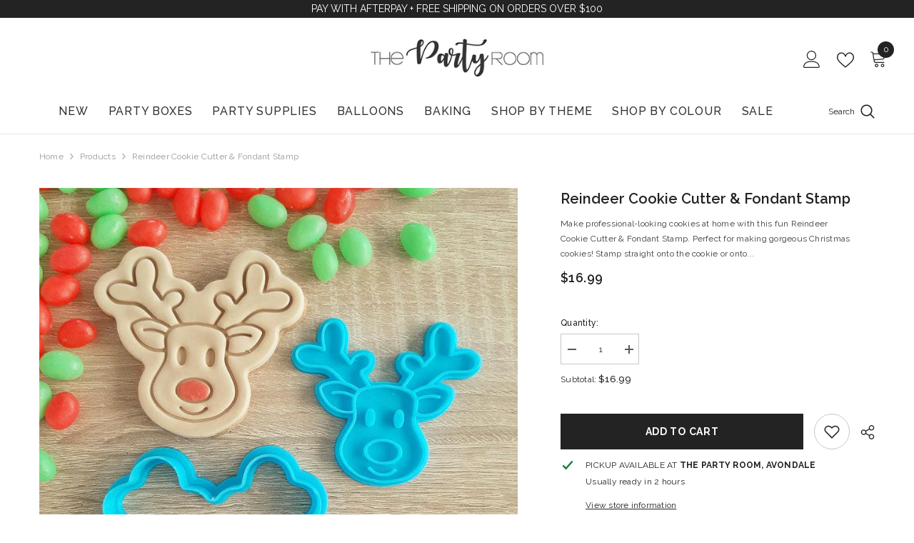

--- FILE ---
content_type: text/html; charset=utf-8
request_url: https://www.thepartyroom.co.nz/products/reindeer-cookie-cutter-fondant-stamp
body_size: 78043
content:
<!doctype html><html class="no-js" lang="en">
    <head>
        <meta charset="utf-8">
        <meta http-equiv="X-UA-Compatible" content="IE=edge">
        <meta name="viewport" content="width=device-width,initial-scale=1">
        <meta name="theme-color" content="">
        <link rel="canonical" href="https://www.thepartyroom.co.nz/products/reindeer-cookie-cutter-fondant-stamp" canonical-shop-url="https://www.thepartyroom.co.nz/"><link rel="shortcut icon" href="//www.thepartyroom.co.nz/cdn/shop/files/The-Party-Room-Favicon-Peach_0a1c93f6-552f-4072-8d12-86c6582a1a6c_32x32.png?v=1757222520" type="image/png"><link rel="preconnect" href="https://cdn.shopify.com" crossorigin>
        <title>Reindeer Cookie Cutter &amp; Fondant Stamp NZ | The Party Room </title><meta name="description" content="Make professional-looking cookies at home with this fun Reindeer Cookie Cutter &amp;amp; Fondant Stamp. Perfect for making gorgeous Christmas cookies! Stamp straight onto the cookie or onto fondant. Edible paint can be applied to fondant as shown in the image. Cutter and Fondant Stamp: Reindeer Cutter measures approximatel">

<meta property="og:site_name" content="The Party Room">
<meta property="og:url" content="https://www.thepartyroom.co.nz/products/reindeer-cookie-cutter-fondant-stamp">
<meta property="og:title" content="Reindeer Cookie Cutter &amp; Fondant Stamp NZ | The Party Room">
<meta property="og:type" content="product">
<meta property="og:description" content="Make professional-looking cookies at home with this fun Reindeer Cookie Cutter &amp;amp; Fondant Stamp. Perfect for making gorgeous Christmas cookies! Stamp straight onto the cookie or onto fondant. Edible paint can be applied to fondant as shown in the image. Cutter and Fondant Stamp: Reindeer Cutter measures approximatel"><meta property="og:image" content="http://www.thepartyroom.co.nz/cdn/shop/products/Reindeer-cookie-cutter-nz-the-party-room.jpg?v=1665610883">
  <meta property="og:image:secure_url" content="https://www.thepartyroom.co.nz/cdn/shop/products/Reindeer-cookie-cutter-nz-the-party-room.jpg?v=1665610883">
  <meta property="og:image:width" content="800">
  <meta property="og:image:height" content="800"><meta property="og:price:amount" content="16.99">
  <meta property="og:price:currency" content="NZD"><meta name="twitter:card" content="summary_large_image">
<meta name="twitter:title" content="Reindeer Cookie Cutter &amp; Fondant Stamp NZ | The Party Room">
<meta name="twitter:description" content="Make professional-looking cookies at home with this fun Reindeer Cookie Cutter &amp;amp; Fondant Stamp. Perfect for making gorgeous Christmas cookies! Stamp straight onto the cookie or onto fondant. Edible paint can be applied to fondant as shown in the image. Cutter and Fondant Stamp: Reindeer Cutter measures approximatel">

        <script>window.performance && window.performance.mark && window.performance.mark('shopify.content_for_header.start');</script><meta name="google-site-verification" content="aZ3LhPxfrIEjG-gsOAe5SyDIv47JxVxNOSfr_PlB2TQ">
<meta name="facebook-domain-verification" content="l2mmk2nrkk6kib50v15t7fgebva6r3">
<meta name="facebook-domain-verification" content="e8of04pyafgl2m4imo0y1qosm904zi">
<meta id="shopify-digital-wallet" name="shopify-digital-wallet" content="/25767182416/digital_wallets/dialog">
<meta name="shopify-checkout-api-token" content="903d45057040151f51a1b4b6fcfb56c0">
<meta id="in-context-paypal-metadata" data-shop-id="25767182416" data-venmo-supported="false" data-environment="production" data-locale="en_US" data-paypal-v4="true" data-currency="NZD">
<link rel="alternate" type="application/json+oembed" href="https://www.thepartyroom.co.nz/products/reindeer-cookie-cutter-fondant-stamp.oembed">
<script async="async" src="/checkouts/internal/preloads.js?locale=en-NZ"></script>
<link rel="preconnect" href="https://shop.app" crossorigin="anonymous">
<script async="async" src="https://shop.app/checkouts/internal/preloads.js?locale=en-NZ&shop_id=25767182416" crossorigin="anonymous"></script>
<script id="apple-pay-shop-capabilities" type="application/json">{"shopId":25767182416,"countryCode":"NZ","currencyCode":"NZD","merchantCapabilities":["supports3DS"],"merchantId":"gid:\/\/shopify\/Shop\/25767182416","merchantName":"The Party Room","requiredBillingContactFields":["postalAddress","email"],"requiredShippingContactFields":["postalAddress","email"],"shippingType":"shipping","supportedNetworks":["visa","masterCard","amex","jcb"],"total":{"type":"pending","label":"The Party Room","amount":"1.00"},"shopifyPaymentsEnabled":true,"supportsSubscriptions":true}</script>
<script id="shopify-features" type="application/json">{"accessToken":"903d45057040151f51a1b4b6fcfb56c0","betas":["rich-media-storefront-analytics"],"domain":"www.thepartyroom.co.nz","predictiveSearch":true,"shopId":25767182416,"locale":"en"}</script>
<script>var Shopify = Shopify || {};
Shopify.shop = "thepartyroom-co-nz.myshopify.com";
Shopify.locale = "en";
Shopify.currency = {"active":"NZD","rate":"1.0"};
Shopify.country = "NZ";
Shopify.theme = {"name":"ella-6-7-6-theme-source Live","id":151232905444,"schema_name":"Ella","schema_version":"6.7.6","theme_store_id":null,"role":"main"};
Shopify.theme.handle = "null";
Shopify.theme.style = {"id":null,"handle":null};
Shopify.cdnHost = "www.thepartyroom.co.nz/cdn";
Shopify.routes = Shopify.routes || {};
Shopify.routes.root = "/";</script>
<script type="module">!function(o){(o.Shopify=o.Shopify||{}).modules=!0}(window);</script>
<script>!function(o){function n(){var o=[];function n(){o.push(Array.prototype.slice.apply(arguments))}return n.q=o,n}var t=o.Shopify=o.Shopify||{};t.loadFeatures=n(),t.autoloadFeatures=n()}(window);</script>
<script>
  window.ShopifyPay = window.ShopifyPay || {};
  window.ShopifyPay.apiHost = "shop.app\/pay";
  window.ShopifyPay.redirectState = null;
</script>
<script id="shop-js-analytics" type="application/json">{"pageType":"product"}</script>
<script defer="defer" async type="module" src="//www.thepartyroom.co.nz/cdn/shopifycloud/shop-js/modules/v2/client.init-shop-cart-sync_DtuiiIyl.en.esm.js"></script>
<script defer="defer" async type="module" src="//www.thepartyroom.co.nz/cdn/shopifycloud/shop-js/modules/v2/chunk.common_CUHEfi5Q.esm.js"></script>
<script type="module">
  await import("//www.thepartyroom.co.nz/cdn/shopifycloud/shop-js/modules/v2/client.init-shop-cart-sync_DtuiiIyl.en.esm.js");
await import("//www.thepartyroom.co.nz/cdn/shopifycloud/shop-js/modules/v2/chunk.common_CUHEfi5Q.esm.js");

  window.Shopify.SignInWithShop?.initShopCartSync?.({"fedCMEnabled":true,"windoidEnabled":true});

</script>
<script>
  window.Shopify = window.Shopify || {};
  if (!window.Shopify.featureAssets) window.Shopify.featureAssets = {};
  window.Shopify.featureAssets['shop-js'] = {"shop-cart-sync":["modules/v2/client.shop-cart-sync_DFoTY42P.en.esm.js","modules/v2/chunk.common_CUHEfi5Q.esm.js"],"init-fed-cm":["modules/v2/client.init-fed-cm_D2UNy1i2.en.esm.js","modules/v2/chunk.common_CUHEfi5Q.esm.js"],"init-shop-email-lookup-coordinator":["modules/v2/client.init-shop-email-lookup-coordinator_BQEe2rDt.en.esm.js","modules/v2/chunk.common_CUHEfi5Q.esm.js"],"shop-cash-offers":["modules/v2/client.shop-cash-offers_3CTtReFF.en.esm.js","modules/v2/chunk.common_CUHEfi5Q.esm.js","modules/v2/chunk.modal_BewljZkx.esm.js"],"shop-button":["modules/v2/client.shop-button_C6oxCjDL.en.esm.js","modules/v2/chunk.common_CUHEfi5Q.esm.js"],"init-windoid":["modules/v2/client.init-windoid_5pix8xhK.en.esm.js","modules/v2/chunk.common_CUHEfi5Q.esm.js"],"avatar":["modules/v2/client.avatar_BTnouDA3.en.esm.js"],"init-shop-cart-sync":["modules/v2/client.init-shop-cart-sync_DtuiiIyl.en.esm.js","modules/v2/chunk.common_CUHEfi5Q.esm.js"],"shop-toast-manager":["modules/v2/client.shop-toast-manager_BYv_8cH1.en.esm.js","modules/v2/chunk.common_CUHEfi5Q.esm.js"],"pay-button":["modules/v2/client.pay-button_FnF9EIkY.en.esm.js","modules/v2/chunk.common_CUHEfi5Q.esm.js"],"shop-login-button":["modules/v2/client.shop-login-button_CH1KUpOf.en.esm.js","modules/v2/chunk.common_CUHEfi5Q.esm.js","modules/v2/chunk.modal_BewljZkx.esm.js"],"init-customer-accounts-sign-up":["modules/v2/client.init-customer-accounts-sign-up_aj7QGgYS.en.esm.js","modules/v2/client.shop-login-button_CH1KUpOf.en.esm.js","modules/v2/chunk.common_CUHEfi5Q.esm.js","modules/v2/chunk.modal_BewljZkx.esm.js"],"init-shop-for-new-customer-accounts":["modules/v2/client.init-shop-for-new-customer-accounts_NbnYRf_7.en.esm.js","modules/v2/client.shop-login-button_CH1KUpOf.en.esm.js","modules/v2/chunk.common_CUHEfi5Q.esm.js","modules/v2/chunk.modal_BewljZkx.esm.js"],"init-customer-accounts":["modules/v2/client.init-customer-accounts_ppedhqCH.en.esm.js","modules/v2/client.shop-login-button_CH1KUpOf.en.esm.js","modules/v2/chunk.common_CUHEfi5Q.esm.js","modules/v2/chunk.modal_BewljZkx.esm.js"],"shop-follow-button":["modules/v2/client.shop-follow-button_CMIBBa6u.en.esm.js","modules/v2/chunk.common_CUHEfi5Q.esm.js","modules/v2/chunk.modal_BewljZkx.esm.js"],"lead-capture":["modules/v2/client.lead-capture_But0hIyf.en.esm.js","modules/v2/chunk.common_CUHEfi5Q.esm.js","modules/v2/chunk.modal_BewljZkx.esm.js"],"checkout-modal":["modules/v2/client.checkout-modal_BBxc70dQ.en.esm.js","modules/v2/chunk.common_CUHEfi5Q.esm.js","modules/v2/chunk.modal_BewljZkx.esm.js"],"shop-login":["modules/v2/client.shop-login_hM3Q17Kl.en.esm.js","modules/v2/chunk.common_CUHEfi5Q.esm.js","modules/v2/chunk.modal_BewljZkx.esm.js"],"payment-terms":["modules/v2/client.payment-terms_CAtGlQYS.en.esm.js","modules/v2/chunk.common_CUHEfi5Q.esm.js","modules/v2/chunk.modal_BewljZkx.esm.js"]};
</script>
<script>(function() {
  var isLoaded = false;
  function asyncLoad() {
    if (isLoaded) return;
    isLoaded = true;
    var urls = ["https:\/\/sdks.automizely.com\/conversions\/v1\/conversions.js?app_connection_id=86683f61d87e480884ac5426fbc0a0e1\u0026mapped_org_id=5917b03a46182d4883f362178649b618_v1\u0026shop=thepartyroom-co-nz.myshopify.com","https:\/\/seo.apps.avada.io\/avada-seo-installed.js?shop=thepartyroom-co-nz.myshopify.com","\/\/cdn.shopify.com\/proxy\/3d5ec1a469aeb4c3d7359dba9112a682ee24977bc462575c8517d8459549f766\/obscure-escarpment-2240.herokuapp.com\/js\/best_custom_product_options.js?shop=thepartyroom-co-nz.myshopify.com\u0026sp-cache-control=cHVibGljLCBtYXgtYWdlPTkwMA"];
    for (var i = 0; i < urls.length; i++) {
      var s = document.createElement('script');
      s.type = 'text/javascript';
      s.async = true;
      s.src = urls[i];
      var x = document.getElementsByTagName('script')[0];
      x.parentNode.insertBefore(s, x);
    }
  };
  if(window.attachEvent) {
    window.attachEvent('onload', asyncLoad);
  } else {
    window.addEventListener('load', asyncLoad, false);
  }
})();</script>
<script id="__st">var __st={"a":25767182416,"offset":46800,"reqid":"506acc2d-5934-4d35-9ae4-a09aaf59beb7-1766671137","pageurl":"www.thepartyroom.co.nz\/products\/reindeer-cookie-cutter-fondant-stamp","u":"34ac583dde01","p":"product","rtyp":"product","rid":7811720478948};</script>
<script>window.ShopifyPaypalV4VisibilityTracking = true;</script>
<script id="form-persister">!function(){'use strict';const t='contact',e='new_comment',n=[[t,t],['blogs',e],['comments',e],[t,'customer']],o='password',r='form_key',c=['recaptcha-v3-token','g-recaptcha-response','h-captcha-response',o],s=()=>{try{return window.sessionStorage}catch{return}},i='__shopify_v',u=t=>t.elements[r],a=function(){const t=[...n].map((([t,e])=>`form[action*='/${t}']:not([data-nocaptcha='true']) input[name='form_type'][value='${e}']`)).join(',');var e;return e=t,()=>e?[...document.querySelectorAll(e)].map((t=>t.form)):[]}();function m(t){const e=u(t);a().includes(t)&&(!e||!e.value)&&function(t){try{if(!s())return;!function(t){const e=s();if(!e)return;const n=u(t);if(!n)return;const o=n.value;o&&e.removeItem(o)}(t);const e=Array.from(Array(32),(()=>Math.random().toString(36)[2])).join('');!function(t,e){u(t)||t.append(Object.assign(document.createElement('input'),{type:'hidden',name:r})),t.elements[r].value=e}(t,e),function(t,e){const n=s();if(!n)return;const r=[...t.querySelectorAll(`input[type='${o}']`)].map((({name:t})=>t)),u=[...c,...r],a={};for(const[o,c]of new FormData(t).entries())u.includes(o)||(a[o]=c);n.setItem(e,JSON.stringify({[i]:1,action:t.action,data:a}))}(t,e)}catch(e){console.error('failed to persist form',e)}}(t)}const f=t=>{if('true'===t.dataset.persistBound)return;const e=function(t,e){const n=function(t){return'function'==typeof t.submit?t.submit:HTMLFormElement.prototype.submit}(t).bind(t);return function(){let t;return()=>{t||(t=!0,(()=>{try{e(),n()}catch(t){(t=>{console.error('form submit failed',t)})(t)}})(),setTimeout((()=>t=!1),250))}}()}(t,(()=>{m(t)}));!function(t,e){if('function'==typeof t.submit&&'function'==typeof e)try{t.submit=e}catch{}}(t,e),t.addEventListener('submit',(t=>{t.preventDefault(),e()})),t.dataset.persistBound='true'};!function(){function t(t){const e=(t=>{const e=t.target;return e instanceof HTMLFormElement?e:e&&e.form})(t);e&&m(e)}document.addEventListener('submit',t),document.addEventListener('DOMContentLoaded',(()=>{const e=a();for(const t of e)f(t);var n;n=document.body,new window.MutationObserver((t=>{for(const e of t)if('childList'===e.type&&e.addedNodes.length)for(const t of e.addedNodes)1===t.nodeType&&'FORM'===t.tagName&&a().includes(t)&&f(t)})).observe(n,{childList:!0,subtree:!0,attributes:!1}),document.removeEventListener('submit',t)}))}()}();</script>
<script integrity="sha256-4kQ18oKyAcykRKYeNunJcIwy7WH5gtpwJnB7kiuLZ1E=" data-source-attribution="shopify.loadfeatures" defer="defer" src="//www.thepartyroom.co.nz/cdn/shopifycloud/storefront/assets/storefront/load_feature-a0a9edcb.js" crossorigin="anonymous"></script>
<script crossorigin="anonymous" defer="defer" src="//www.thepartyroom.co.nz/cdn/shopifycloud/storefront/assets/shopify_pay/storefront-65b4c6d7.js?v=20250812"></script>
<script data-source-attribution="shopify.dynamic_checkout.dynamic.init">var Shopify=Shopify||{};Shopify.PaymentButton=Shopify.PaymentButton||{isStorefrontPortableWallets:!0,init:function(){window.Shopify.PaymentButton.init=function(){};var t=document.createElement("script");t.src="https://www.thepartyroom.co.nz/cdn/shopifycloud/portable-wallets/latest/portable-wallets.en.js",t.type="module",document.head.appendChild(t)}};
</script>
<script data-source-attribution="shopify.dynamic_checkout.buyer_consent">
  function portableWalletsHideBuyerConsent(e){var t=document.getElementById("shopify-buyer-consent"),n=document.getElementById("shopify-subscription-policy-button");t&&n&&(t.classList.add("hidden"),t.setAttribute("aria-hidden","true"),n.removeEventListener("click",e))}function portableWalletsShowBuyerConsent(e){var t=document.getElementById("shopify-buyer-consent"),n=document.getElementById("shopify-subscription-policy-button");t&&n&&(t.classList.remove("hidden"),t.removeAttribute("aria-hidden"),n.addEventListener("click",e))}window.Shopify?.PaymentButton&&(window.Shopify.PaymentButton.hideBuyerConsent=portableWalletsHideBuyerConsent,window.Shopify.PaymentButton.showBuyerConsent=portableWalletsShowBuyerConsent);
</script>
<script>
  function portableWalletsCleanup(e){e&&e.src&&console.error("Failed to load portable wallets script "+e.src);var t=document.querySelectorAll("shopify-accelerated-checkout .shopify-payment-button__skeleton, shopify-accelerated-checkout-cart .wallet-cart-button__skeleton"),e=document.getElementById("shopify-buyer-consent");for(let e=0;e<t.length;e++)t[e].remove();e&&e.remove()}function portableWalletsNotLoadedAsModule(e){e instanceof ErrorEvent&&"string"==typeof e.message&&e.message.includes("import.meta")&&"string"==typeof e.filename&&e.filename.includes("portable-wallets")&&(window.removeEventListener("error",portableWalletsNotLoadedAsModule),window.Shopify.PaymentButton.failedToLoad=e,"loading"===document.readyState?document.addEventListener("DOMContentLoaded",window.Shopify.PaymentButton.init):window.Shopify.PaymentButton.init())}window.addEventListener("error",portableWalletsNotLoadedAsModule);
</script>

<script type="module" src="https://www.thepartyroom.co.nz/cdn/shopifycloud/portable-wallets/latest/portable-wallets.en.js" onError="portableWalletsCleanup(this)" crossorigin="anonymous"></script>
<script nomodule>
  document.addEventListener("DOMContentLoaded", portableWalletsCleanup);
</script>

<link id="shopify-accelerated-checkout-styles" rel="stylesheet" media="screen" href="https://www.thepartyroom.co.nz/cdn/shopifycloud/portable-wallets/latest/accelerated-checkout-backwards-compat.css" crossorigin="anonymous">
<style id="shopify-accelerated-checkout-cart">
        #shopify-buyer-consent {
  margin-top: 1em;
  display: inline-block;
  width: 100%;
}

#shopify-buyer-consent.hidden {
  display: none;
}

#shopify-subscription-policy-button {
  background: none;
  border: none;
  padding: 0;
  text-decoration: underline;
  font-size: inherit;
  cursor: pointer;
}

#shopify-subscription-policy-button::before {
  box-shadow: none;
}

      </style>
<script id="sections-script" data-sections="header-navigation-compact,header-mobile" defer="defer" src="//www.thepartyroom.co.nz/cdn/shop/t/28/compiled_assets/scripts.js?23121"></script>
<script>window.performance && window.performance.mark && window.performance.mark('shopify.content_for_header.end');</script>
        <style>@import url('https://fonts.googleapis.com/css?family=Raleway:300,300i,400,400i,500,500i,600,600i,700,700i,800,800i&display=swap');
                :root {
        --font-family-1: Raleway;
        --font-family-2: Raleway;

        /* Settings Body */--font-body-family: Raleway;--font-body-size: 12px;--font-body-weight: 400;--body-line-height: 22px;--body-letter-spacing: .02em;

        /* Settings Heading */--font-heading-family: Raleway;--font-heading-size: 16px;--font-heading-weight: 700;--font-heading-style: normal;--heading-line-height: 24px;--heading-letter-spacing: .05em;--heading-text-transform: uppercase;--heading-border-height: 2px;

        /* Menu Lv1 */--font-menu-lv1-family: Raleway;--font-menu-lv1-size: 16px;--font-menu-lv1-weight: 500;--menu-lv1-line-height: 22px;--menu-lv1-letter-spacing: .05em;--menu-lv1-text-transform: uppercase;

        /* Menu Lv2 */--font-menu-lv2-family: Raleway;--font-menu-lv2-size: 12px;--font-menu-lv2-weight: 400;--menu-lv2-line-height: 22px;--menu-lv2-letter-spacing: .02em;--menu-lv2-text-transform: capitalize;

        /* Menu Lv3 */--font-menu-lv3-family: Raleway;--font-menu-lv3-size: 12px;--font-menu-lv3-weight: 400;--menu-lv3-line-height: 22px;--menu-lv3-letter-spacing: .02em;--menu-lv3-text-transform: capitalize;

        /* Mega Menu Lv2 */--font-mega-menu-lv2-family: Raleway;--font-mega-menu-lv2-size: 12px;--font-mega-menu-lv2-weight: 600;--font-mega-menu-lv2-style: normal;--mega-menu-lv2-line-height: 22px;--mega-menu-lv2-letter-spacing: .02em;--mega-menu-lv2-text-transform: uppercase;

        /* Mega Menu Lv3 */--font-mega-menu-lv3-family: Raleway;--font-mega-menu-lv3-size: 12px;--font-mega-menu-lv3-weight: 400;--mega-menu-lv3-line-height: 22px;--mega-menu-lv3-letter-spacing: .02em;--mega-menu-lv3-text-transform: capitalize;

        /* Product Card Title */--product-title-font: Raleway;--product-title-font-size : 12px;--product-title-font-weight : 400;--product-title-line-height: 22px;--product-title-letter-spacing: .02em;--product-title-line-text : 2;--product-title-text-transform : capitalize;--product-title-margin-bottom: 10px;

        /* Product Card Vendor */--product-vendor-font: Raleway;--product-vendor-font-size : 12px;--product-vendor-font-weight : 400;--product-vendor-font-style : normal;--product-vendor-line-height: 22px;--product-vendor-letter-spacing: .02em;--product-vendor-text-transform : uppercase;--product-vendor-margin-bottom: 0px;--product-vendor-margin-top: 0px;

        /* Product Card Price */--product-price-font: Raleway;--product-price-font-size : 14px;--product-price-font-weight : 600;--product-price-line-height: 22px;--product-price-letter-spacing: .02em;--product-price-margin-top: 0px;--product-price-margin-bottom: 13px;

        /* Product Card Badge */--badge-font: Raleway;--badge-font-size : 12px;--badge-font-weight : 400;--badge-text-transform : capitalize;--badge-letter-spacing: .02em;--badge-line-height: 20px;--badge-border-radius: 0px;--badge-padding-top: 0px;--badge-padding-bottom: 0px;--badge-padding-left-right: 8px;--badge-postion-top: 0px;--badge-postion-left-right: 0px;

        /* Product Quickview */
        --product-quickview-font-size : 12px; --product-quickview-line-height: 23px; --product-quickview-border-radius: 1px; --product-quickview-padding-top: 0px; --product-quickview-padding-bottom: 0px; --product-quickview-padding-left-right: 7px; --product-quickview-sold-out-product: #e95144;--product-quickview-box-shadow: none;/* Blog Card Tile */--blog-title-font: Raleway;--blog-title-font-size : 20px; --blog-title-font-weight : 700; --blog-title-line-height: 29px; --blog-title-letter-spacing: .09em; --blog-title-text-transform : uppercase;

        /* Blog Card Info (Date, Author) */--blog-info-font: Raleway;--blog-info-font-size : 14px; --blog-info-font-weight : 400; --blog-info-line-height: 20px; --blog-info-letter-spacing: .02em; --blog-info-text-transform : uppercase;

        /* Button 1 */--btn-1-font-family: Raleway;--btn-1-font-size: 14px; --btn-1-font-weight: 700; --btn-1-text-transform: uppercase; --btn-1-line-height: 22px; --btn-1-letter-spacing: .05em; --btn-1-text-align: center; --btn-1-border-radius: 0px; --btn-1-border-width: 1px; --btn-1-border-style: solid; --btn-1-padding-top: 10px; --btn-1-padding-bottom: 10px; --btn-1-horizontal-length: 0px; --btn-1-vertical-length: 0px; --btn-1-blur-radius: 0px; --btn-1-spread: 0px;
        --btn-1-all-bg-opacity-hover: rgba(0, 0, 0, 0.5);--btn-1-inset: ;/* Button 2 */--btn-2-font-family: Raleway;--btn-2-font-size: 14px; --btn-2-font-weight: 700; --btn-2-text-transform: uppercase; --btn-2-line-height: 22px; --btn-2-letter-spacing: .05em; --btn-2-text-align: center; --btn-2-border-radius: 0px; --btn-2-border-width: 1px; --btn-2-border-style: solid; --btn-2-padding-top: 13px; --btn-2-padding-bottom: 13px; --btn-2-horizontal-length: 0px; --btn-2-vertical-length: 0px; --btn-2-blur-radius: 0px; --btn-2-spread: 0px;
        --btn-2-all-bg-opacity-hover: rgba(0, 0, 0, 0.5);--btn-2-inset: ;/* Button 3 */--btn-3-font-family: Raleway;--btn-3-font-size: 14px; --btn-3-font-weight: 700; --btn-3-text-transform: uppercase; --btn-3-line-height: 22px; --btn-3-letter-spacing: .05em; --btn-3-text-align: center; --btn-3-border-radius: 0px; --btn-3-border-width: 1px; --btn-3-border-style: solid; --btn-3-padding-top: 10px; --btn-3-padding-bottom: 10px; --btn-3-horizontal-length: 0px; --btn-3-vertical-length: 0px; --btn-3-blur-radius: 0px; --btn-3-spread: 0px;
        --btn-3-all-bg-opacity: rgba(0, 0, 0, 0.1);--btn-3-all-bg-opacity-hover: rgba(0, 0, 0, 0.1);--btn-3-inset: ;/* Footer Heading */--footer-heading-font-family: Raleway;--footer-heading-font-size : 15px; --footer-heading-font-weight : 600; --footer-heading-line-height : 22px; --footer-heading-letter-spacing : .05em; --footer-heading-text-transform : uppercase;

        /* Footer Link */--footer-link-font-family: Raleway;--footer-link-font-size : 12px; --footer-link-font-weight : ; --footer-link-line-height : 28px; --footer-link-letter-spacing : .02em; --footer-link-text-transform : capitalize;

        /* Page Title */--font-page-title-family: Raleway;--font-page-title-size: 20px; --font-page-title-weight: 700; --font-page-title-style: normal; --page-title-line-height: 20px; --page-title-letter-spacing: .05em; --page-title-text-transform: uppercase;

        /* Font Product Tab Title */
        --font-tab-type-1: Raleway; --font-tab-type-2: Raleway;

        /* Text Size */
        --text-size-font-size : 10px; --text-size-font-weight : 400; --text-size-line-height : 22px; --text-size-letter-spacing : 0; --text-size-text-transform : uppercase; --text-size-color : #787878;

        /* Font Weight */
        --font-weight-normal: 400; --font-weight-medium: 500; --font-weight-semibold: 600; --font-weight-bold: 700; --font-weight-bolder: 800; --font-weight-black: 900;

        /* Radio Button */
        --form-label-checkbox-before-bg: #fff; --form-label-checkbox-before-border: #cecece; --form-label-checkbox-before-bg-checked: #000;

        /* Conatiner */
        --body-custom-width-container: 1600px;

        /* Layout Boxed */
        --color-background-layout-boxed: #f8f8f8;/* Arrow */
        --position-horizontal-slick-arrow: 0;

        /* General Color*/
        --color-text: #232323; --color-text2: #969696; --color-global: #232323; --color-white: #FFFFFF; --color-grey: #868686; --color-black: #202020; --color-base-text-rgb: 35, 35, 35; --color-base-text2-rgb: 150, 150, 150; --color-background: #ffffff; --color-background-rgb: 255, 255, 255; --color-background-overylay: rgba(255, 255, 255, 0.9); --color-base-accent-text: ; --color-base-accent-1: ; --color-base-accent-2: ; --color-link: #232323; --color-link-hover: #232323; --color-error: #D93333; --color-error-bg: #FCEEEE; --color-success: #5A5A5A; --color-success-bg: #DFF0D8; --color-info: #202020; --color-info-bg: #FFF2DD; --color-link-underline: rgba(35, 35, 35, 0.5); --color-breadcrumb: #999999; --colors-breadcrumb-hover: #232323;--colors-breadcrumb-active: #999999; --border-global: #e6e6e6; --bg-global: #fafafa; --bg-planceholder: #fafafa; --color-warning: #fff; --bg-warning: #e0b252; --color-background-10 : #e9e9e9; --color-background-20 : #d3d3d3; --color-background-30 : #bdbdbd; --color-background-50 : #919191; --color-background-global : #919191;

        /* Arrow Color */
        --arrow-color: #323232; --arrow-background-color: #fff; --arrow-border-color: #ccc;--arrow-color-hover: #323232;--arrow-background-color-hover: #f8f8f8;--arrow-border-color-hover: #f8f8f8;--arrow-width: 35px;--arrow-height: 35px;--arrow-size: px;--arrow-size-icon: 17px;--arrow-border-radius: 50px;--arrow-border-width: 1px;--arrow-width-half: -17px;

        /* Pagination Color */
        --pagination-item-color: #3c3c3c; --pagination-item-color-active: #3c3c3c; --pagination-item-bg-color: #fff;--pagination-item-bg-color-active: #fff;--pagination-item-border-color: #fff;--pagination-item-border-color-active: #ffffff;--pagination-arrow-color: #3c3c3c;--pagination-arrow-color-active: #3c3c3c;--pagination-arrow-bg-color: #fff;--pagination-arrow-bg-color-active: #fff;--pagination-arrow-border-color: #fff;--pagination-arrow-border-color-active: #fff;

        /* Dots Color */
        --dots-color: transparent;--dots-border-color: #323232;--dots-color-active: #323232;--dots-border-color-active: #323232;--dots-style2-background-opacity: #00000050;--dots-width: 12px;--dots-height: 12px;

        /* Button Color */
        --btn-1-color: #FFFFFF;--btn-1-bg: #232323;--btn-1-border: #232323;--btn-1-color-hover: #232323;--btn-1-bg-hover: #ffffff;--btn-1-border-hover: #232323;
        --btn-2-color: #232323;--btn-2-bg: #FFFFFF;--btn-2-border: #727272;--btn-2-color-hover: #FFFFFF;--btn-2-bg-hover: #232323;--btn-2-border-hover: #232323;
        --btn-3-color: #FFFFFF;--btn-3-bg: #e9514b;--btn-3-border: #e9514b;--btn-3-color-hover: #ffffff;--btn-3-bg-hover: #e9514b;--btn-3-border-hover: #e9514b;
        --anchor-transition: all ease .3s;--bg-white: #ffffff;--bg-black: #000000;--bg-grey: #808080;--icon: var(--color-text);--text-cart: #3c3c3c;--duration-short: 100ms;--duration-default: 350ms;--duration-long: 500ms;--form-input-bg: #ffffff;--form-input-border: #c7c7c7;--form-input-color: #232323;--form-input-placeholder: #868686;--form-label: #232323;

        --new-badge-color: #232323;--new-badge-bg: #FFFFFF;--sale-badge-color: #ffffff;--sale-badge-bg: #e95144;--sold-out-badge-color: #ffffff;--sold-out-badge-bg: #c1c1c1;--custom-badge-color: #ffffff;--custom-badge-bg: #fed9b8;--bundle-badge-color: #ffffff;--bundle-badge-bg: #232323;
        
        --product-title-color : #232323;--product-title-color-hover : #232323;--product-vendor-color : #969696;--product-price-color : #232323;--product-sale-price-color : #e95144;--product-compare-price-color : #969696;--product-countdown-color : #c12e48;--product-countdown-bg-color : #ffffff;

        --product-swatch-border : #cbcbcb;--product-swatch-border-active : #232323;--product-swatch-width : 40px;--product-swatch-height : 40px;--product-swatch-border-radius : 0px;--product-swatch-color-width : 40px;--product-swatch-color-height : 40px;--product-swatch-color-border-radius : 20px;

        --product-wishlist-color : #000000;--product-wishlist-bg : #ffffff;--product-wishlist-border : transparent;--product-wishlist-color-added : #ffffff;--product-wishlist-bg-added : #000000;--product-wishlist-border-added : transparent;--product-compare-color : #000000;--product-compare-bg : #FFFFFF;--product-compare-color-added : #D12442; --product-compare-bg-added : #FFFFFF; --product-hot-stock-text-color : #d62828; --product-quick-view-color : #000000; --product-cart-image-fit : contain; --product-title-variant-font-size: 16px;--product-quick-view-bg : #FFFFFF;--product-quick-view-bg-above-button: rgba(255, 255, 255, 0.7);--product-quick-view-color-hover : #FFFFFF;--product-quick-view-bg-hover : #000000;--product-action-color : #232323;--product-action-bg : #ffffff;--product-action-border : #000000;--product-action-color-hover : #FFFFFF;--product-action-bg-hover : #232323;--product-action-border-hover : #232323;

        /* Multilevel Category Filter */
        --color-label-multiLevel-categories: #232323;--bg-label-multiLevel-categories: #fff;--color-button-multiLevel-categories: #fff;--bg-button-multiLevel-categories: #ff8b21;--border-button-multiLevel-categories: transparent;--hover-color-button-multiLevel-categories: #fff;--hover-bg-button-multiLevel-categories: #ff8b21;--cart-item-bg : #ffffff;--cart-item-border : #e8e8e8;--cart-item-border-width : 1px;--cart-item-border-style : solid;--free-shipping-height : 10px;--free-shipping-border-radius : 20px;--free-shipping-color : #727272; --free-shipping-bg : #ededed;--free-shipping-bg-1: #e95144;--free-shipping-bg-2: #ffc206;--free-shipping-bg-3: #69c69c;--free-shipping-bg-4: #69c69c; --free-shipping-min-height : 20.0px;--w-product-swatch-custom: 30px;--h-product-swatch-custom: 30px;--w-product-swatch-custom-mb: 20px;--h-product-swatch-custom-mb: 20px;--font-size-product-swatch-more: 12px;--swatch-border : #cbcbcb;--swatch-border-active : #232323;

        --variant-size: #232323;--variant-size-border: #e7e7e7;--variant-size-bg: #ffffff;--variant-size-hover: #ffffff;--variant-size-border-hover: #232323;--variant-size-bg-hover: #232323;--variant-bg : #ffffff; --variant-color : #232323; --variant-bg-active : #ffffff; --variant-color-active : #232323;

        --fontsize-text-social: 12px;
        --page-content-distance: 64px;--sidebar-content-distance: 40px;--button-transition-ease: cubic-bezier(.25,.46,.45,.94);

        /* Loading Spinner Color */
        --spinner-top-color: #fc0; --spinner-right-color: #4dd4c6; --spinner-bottom-color: #f00; --spinner-left-color: #f6f6f6;

        /* Product Card Marquee */
        --product-marquee-background-color: ;--product-marquee-text-color: #FFFFFF;--product-marquee-text-size: 14px;--product-marquee-text-mobile-size: 14px;--product-marquee-text-weight: 400;--product-marquee-text-transform: none;--product-marquee-text-style: italic;--product-marquee-speed: ; --product-marquee-line-height: calc(var(--product-marquee-text-mobile-size) * 1.5);
    }
</style>
        <link href="//www.thepartyroom.co.nz/cdn/shop/t/28/assets/base.css?v=15020950911458522541760011980" rel="stylesheet" type="text/css" media="all" /><link href="//www.thepartyroom.co.nz/cdn/shop/t/28/assets/custom.css?v=176849746114513634631757578055" rel="stylesheet" type="text/css" media="all" /><link href="//www.thepartyroom.co.nz/cdn/shop/t/28/assets/animated.css?v=91884483947907798981757219639" rel="stylesheet" type="text/css" media="all" />
<link href="//www.thepartyroom.co.nz/cdn/shop/t/28/assets/component-card.css?v=84890900002460790781757219639" rel="stylesheet" type="text/css" media="all" />
<link href="//www.thepartyroom.co.nz/cdn/shop/t/28/assets/component-loading-overlay.css?v=26723411978098876071757219639" rel="stylesheet" type="text/css" media="all" />
<link href="//www.thepartyroom.co.nz/cdn/shop/t/28/assets/component-loading-banner.css?v=23751737841716112591757219639" rel="stylesheet" type="text/css" media="all" />
<link href="//www.thepartyroom.co.nz/cdn/shop/t/28/assets/component-quick-cart.css?v=85216047258904419931757219640" rel="stylesheet" type="text/css" media="all" />
<link rel="stylesheet" href="//www.thepartyroom.co.nz/cdn/shop/t/28/assets/vendor.css?v=164616260963476715651757219641" media="print" onload="this.media='all'">
<noscript><link href="//www.thepartyroom.co.nz/cdn/shop/t/28/assets/vendor.css?v=164616260963476715651757219641" rel="stylesheet" type="text/css" media="all" /></noscript>



<link href="//www.thepartyroom.co.nz/cdn/shop/t/28/assets/component-predictive-search.css?v=173460233946013614451757219640" rel="stylesheet" type="text/css" media="all" /><link rel="stylesheet" href="//www.thepartyroom.co.nz/cdn/shop/t/28/assets/component-newsletter.css?v=93243441050576780161757219640" media="print" onload="this.media='all'">
<link rel="stylesheet" href="//www.thepartyroom.co.nz/cdn/shop/t/28/assets/component-slider.css?v=18320497342874123791757219640" media="print" onload="this.media='all'">
<link rel="stylesheet" href="//www.thepartyroom.co.nz/cdn/shop/t/28/assets/component-list-social.css?v=160160302884525886651757219639" media="print" onload="this.media='all'"><noscript><link href="//www.thepartyroom.co.nz/cdn/shop/t/28/assets/component-newsletter.css?v=93243441050576780161757219640" rel="stylesheet" type="text/css" media="all" /></noscript>
<noscript><link href="//www.thepartyroom.co.nz/cdn/shop/t/28/assets/component-slider.css?v=18320497342874123791757219640" rel="stylesheet" type="text/css" media="all" /></noscript>
<noscript><link href="//www.thepartyroom.co.nz/cdn/shop/t/28/assets/component-list-social.css?v=160160302884525886651757219639" rel="stylesheet" type="text/css" media="all" /></noscript>

<style type="text/css">
	.nav-title-mobile {display: none;}.list-menu--disclosure{display: none;position: absolute;min-width: 100%;width: 22rem;background-color: var(--bg-white);box-shadow: 0 1px 4px 0 rgb(0 0 0 / 15%);padding: 5px 0 5px 20px;opacity: 0;visibility: visible;pointer-events: none;transition: opacity var(--duration-default) ease, transform var(--duration-default) ease;}.list-menu--disclosure-2{margin-left: calc(100% - 15px);z-index: 2;top: -5px;}.list-menu--disclosure:focus {outline: none;}.list-menu--disclosure.localization-selector {max-height: 18rem;overflow: auto;width: 10rem;padding: 0.5rem;}.js menu-drawer > details > summary::before, .js menu-drawer > details[open]:not(.menu-opening) > summary::before {content: '';position: absolute;cursor: default;width: 100%;height: calc(100vh - 100%);height: calc(var(--viewport-height, 100vh) - (var(--header-bottom-position, 100%)));top: 100%;left: 0;background: var(--color-foreground-50);opacity: 0;visibility: hidden;z-index: 2;transition: opacity var(--duration-default) ease,visibility var(--duration-default) ease;}menu-drawer > details[open] > summary::before {visibility: visible;opacity: 1;}.menu-drawer {position: absolute;transform: translateX(-100%);visibility: hidden;z-index: 3;left: 0;top: 100%;width: 100%;max-width: calc(100vw - 4rem);padding: 0;border: 0.1rem solid var(--color-background-10);border-left: 0;border-bottom: 0;background-color: var(--bg-white);overflow-x: hidden;}.js .menu-drawer {height: calc(100vh - 100%);height: calc(var(--viewport-height, 100vh) - (var(--header-bottom-position, 100%)));}.js details[open] > .menu-drawer, .js details[open] > .menu-drawer__submenu {transition: transform var(--duration-default) ease, visibility var(--duration-default) ease;}.no-js details[open] > .menu-drawer, .js details[open].menu-opening > .menu-drawer, details[open].menu-opening > .menu-drawer__submenu {transform: translateX(0);visibility: visible;}@media screen and (min-width: 750px) {.menu-drawer {width: 40rem;}.no-js .menu-drawer {height: auto;}}.menu-drawer__inner-container {position: relative;height: 100%;}.menu-drawer__navigation-container {display: grid;grid-template-rows: 1fr auto;align-content: space-between;overflow-y: auto;height: 100%;}.menu-drawer__navigation {padding: 0 0 5.6rem 0;}.menu-drawer__inner-submenu {height: 100%;overflow-x: hidden;overflow-y: auto;}.no-js .menu-drawer__navigation {padding: 0;}.js .menu-drawer__menu li {width: 100%;border-bottom: 1px solid #e6e6e6;overflow: hidden;}.menu-drawer__menu-item{line-height: var(--body-line-height);letter-spacing: var(--body-letter-spacing);padding: 10px 20px 10px 15px;cursor: pointer;display: flex;align-items: center;justify-content: space-between;}.menu-drawer__menu-item .label{display: inline-block;vertical-align: middle;font-size: calc(var(--font-body-size) - 4px);font-weight: var(--font-weight-normal);letter-spacing: var(--body-letter-spacing);height: 20px;line-height: 20px;margin: 0 0 0 10px;padding: 0 5px;text-transform: uppercase;text-align: center;position: relative;}.menu-drawer__menu-item .label:before{content: "";position: absolute;border: 5px solid transparent;top: 50%;left: -9px;transform: translateY(-50%);}.menu-drawer__menu-item > .icon{width: 24px;height: 24px;margin: 0 10px 0 0;}.menu-drawer__menu-item > .symbol {position: absolute;right: 20px;top: 50%;transform: translateY(-50%);display: flex;align-items: center;justify-content: center;font-size: 0;pointer-events: none;}.menu-drawer__menu-item > .symbol .icon{width: 14px;height: 14px;opacity: .6;}.menu-mobile-icon .menu-drawer__menu-item{justify-content: flex-start;}.no-js .menu-drawer .menu-drawer__menu-item > .symbol {display: none;}.js .menu-drawer__submenu {position: absolute;top: 0;width: 100%;bottom: 0;left: 0;background-color: var(--bg-white);z-index: 1;transform: translateX(100%);visibility: hidden;}.js .menu-drawer__submenu .menu-drawer__submenu {overflow-y: auto;}.menu-drawer__close-button {display: block;width: 100%;padding: 10px 15px;background-color: transparent;border: none;background: #f6f8f9;position: relative;}.menu-drawer__close-button .symbol{position: absolute;top: auto;left: 20px;width: auto;height: 22px;z-index: 10;display: flex;align-items: center;justify-content: center;font-size: 0;pointer-events: none;}.menu-drawer__close-button .icon {display: inline-block;vertical-align: middle;width: 18px;height: 18px;transform: rotate(180deg);}.menu-drawer__close-button .text{max-width: calc(100% - 50px);white-space: nowrap;overflow: hidden;text-overflow: ellipsis;display: inline-block;vertical-align: top;width: 100%;margin: 0 auto;}.no-js .menu-drawer__close-button {display: none;}.menu-drawer__utility-links {padding: 2rem;}.menu-drawer__account {display: inline-flex;align-items: center;text-decoration: none;padding: 1.2rem;margin-left: -1.2rem;font-size: 1.4rem;}.menu-drawer__account .icon-account {height: 2rem;width: 2rem;margin-right: 1rem;}.menu-drawer .list-social {justify-content: flex-start;margin-left: -1.25rem;margin-top: 2rem;}.menu-drawer .list-social:empty {display: none;}.menu-drawer .list-social__link {padding: 1.3rem 1.25rem;}

	/* Style General */
	.d-block{display: block}.d-inline-block{display: inline-block}.d-flex{display: flex}.d-none {display: none}.d-grid{display: grid}.ver-alg-mid {vertical-align: middle}.ver-alg-top{vertical-align: top}
	.flex-jc-start{justify-content:flex-start}.flex-jc-end{justify-content:flex-end}.flex-jc-center{justify-content:center}.flex-jc-between{justify-content:space-between}.flex-jc-stretch{justify-content:stretch}.flex-align-start{align-items: flex-start}.flex-align-center{align-items: center}.flex-align-end{align-items: flex-end}.flex-align-stretch{align-items:stretch}.flex-wrap{flex-wrap: wrap}.flex-nowrap{flex-wrap: nowrap}.fd-row{flex-direction:row}.fd-row-reverse{flex-direction:row-reverse}.fd-column{flex-direction:column}.fd-column-reverse{flex-direction:column-reverse}.fg-0{flex-grow:0}.fs-0{flex-shrink:0}.gap-15{gap:15px}.gap-30{gap:30px}.gap-col-30{column-gap:30px}
	.p-relative{position:relative}.p-absolute{position:absolute}.p-static{position:static}.p-fixed{position:fixed;}
	.zi-1{z-index:1}.zi-2{z-index:2}.zi-3{z-index:3}.zi-5{z-index:5}.zi-6{z-index:6}.zi-7{z-index:7}.zi-9{z-index:9}.zi-10{z-index:10}.zi-99{z-index:99} .zi-100{z-index:100} .zi-101{z-index:101}
	.top-0{top:0}.top-100{top:100%}.top-auto{top:auto}.left-0{left:0}.left-auto{left:auto}.right-0{right:0}.right-auto{right:auto}.bottom-0{bottom:0}
	.middle-y{top:50%;transform:translateY(-50%)}.middle-x{left:50%;transform:translateX(-50%)}
	.opacity-0{opacity:0}.opacity-1{opacity:1}
	.o-hidden{overflow:hidden}.o-visible{overflow:visible}.o-unset{overflow:unset}.o-x-hidden{overflow-x:hidden}.o-y-auto{overflow-y:auto;}
	.pt-0{padding-top:0}.pt-2{padding-top:2px}.pt-5{padding-top:5px}.pt-10{padding-top:10px}.pt-10-imp{padding-top:10px !important}.pt-12{padding-top:12px}.pt-16{padding-top:16px}.pt-20{padding-top:20px}.pt-24{padding-top:24px}.pt-30{padding-top:30px}.pt-32{padding-top:32px}.pt-36{padding-top:36px}.pt-48{padding-top:48px}.pb-0{padding-bottom:0}.pb-5{padding-bottom:5px}.pb-10{padding-bottom:10px}.pb-10-imp{padding-bottom:10px !important}.pb-12{padding-bottom:12px}.pb-15{padding-bottom:15px}.pb-16{padding-bottom:16px}.pb-18{padding-bottom:18px}.pb-20{padding-bottom:20px}.pb-24{padding-bottom:24px}.pb-32{padding-bottom:32px}.pb-40{padding-bottom:40px}.pb-48{padding-bottom:48px}.pb-50{padding-bottom:50px}.pb-80{padding-bottom:80px}.pb-84{padding-bottom:84px}.pr-0{padding-right:0}.pr-5{padding-right: 5px}.pr-10{padding-right:10px}.pr-20{padding-right:20px}.pr-24{padding-right:24px}.pr-30{padding-right:30px}.pr-36{padding-right:36px}.pr-80{padding-right:80px}.pl-0{padding-left:0}.pl-12{padding-left:12px}.pl-20{padding-left:20px}.pl-24{padding-left:24px}.pl-36{padding-left:36px}.pl-48{padding-left:48px}.pl-52{padding-left:52px}.pl-80{padding-left:80px}.p-zero{padding:0}
	.m-lr-auto{margin:0 auto}.m-zero{margin:0}.ml-auto{margin-left:auto}.ml-0{margin-left:0}.ml-5{margin-left:5px}.ml-15{margin-left:15px}.ml-20{margin-left:20px}.ml-30{margin-left:30px}.mr-auto{margin-right:auto}.mr-0{margin-right:0}.mr-5{margin-right:5px}.mr-10{margin-right:10px}.mr-20{margin-right:20px}.mr-30{margin-right:30px}.mt-0{margin-top: 0}.mt-10{margin-top: 10px}.mt-15{margin-top: 15px}.mt-20{margin-top: 20px}.mt-25{margin-top: 25px}.mt-30{margin-top: 30px}.mt-40{margin-top: 40px}.mt-45{margin-top: 45px}.mb-0{margin-bottom: 0}.mb-5{margin-bottom: 5px}.mb-10{margin-bottom: 10px}.mb-15{margin-bottom: 15px}.mb-18{margin-bottom: 18px}.mb-20{margin-bottom: 20px}.mb-30{margin-bottom: 30px}
	.h-0{height:0}.h-100{height:100%}.h-100v{height:100vh}.h-auto{height:auto}.mah-100{max-height:100%}.mih-15{min-height: 15px}.mih-none{min-height: unset}.lih-15{line-height: 15px}
	.w-50pc{width:50%}.w-100{width:100%}.w-100v{width:100vw}.maw-100{max-width:100%}.maw-300{max-width:300px}.maw-480{max-width: 480px}.maw-780{max-width: 780px}.w-auto{width:auto}.minw-auto{min-width: auto}.min-w-100{min-width: 100px}
	.float-l{float:left}.float-r{float:right}
	.b-zero{border:none}.br-50p{border-radius:50%}.br-zero{border-radius:0}.br-2{border-radius:2px}.bg-none{background: none}
	.stroke-w-0{stroke-width: 0px}.stroke-w-1h{stroke-width: 0.5px}.stroke-w-1{stroke-width: 1px}.stroke-w-3{stroke-width: 3px}.stroke-w-5{stroke-width: 5px}.stroke-w-7 {stroke-width: 7px}.stroke-w-10 {stroke-width: 10px}.stroke-w-12 {stroke-width: 12px}.stroke-w-15 {stroke-width: 15px}.stroke-w-20 {stroke-width: 20px}.stroke-w-25 {stroke-width: 25px}.stroke-w-30{stroke-width: 30px}.stroke-w-32 {stroke-width: 32px}.stroke-w-40 {stroke-width: 40px}
	.w-h-16{width: 16px;height: 16px}.w-h-17{width: 17px;height: 17px}.w-h-18 {width: 18px;height: 18px}.w-h-19{width: 19px;height: 19px}.w-h-20 {width: 20px;height: 20px}.w-h-21{width: 21px;height: 21px}.w-h-22 {width: 22px;height: 22px}.w-h-23{width: 23px;height: 23px}.w-h-24 {width: 24px;height: 24px}.w-h-25 {width: 25px;height: 25px}.w-h-26 {width: 26px;height: 26px}.w-h-27 {width: 27px;height: 27px}.w-h-28 {width: 28px;height: 28px}.w-h-29 {width: 29px;height: 29px}.w-h-30 {width: 30px;height: 30px}.w-h-31 {width: 31px;height: 31px}.w-h-32 {width: 32px;height: 32px}.w-h-33 {width: 33px;height: 33px}.w-h-34 {width: 34px;height: 34px}.w-h-35 {width: 35px;height: 35px}.w-h-36 {width: 36px;height: 36px}.w-h-37 {width: 37px;height: 37px}.w-21{width: 21px}.w-23{width: 23px}.w-24{width: 24px}.w-30{width: 30px}.h-22{height: 22px}.h-23{height: 23px}.h-24{height: 24px}
	.txt-d-none{text-decoration:none}.txt-d-underline{text-decoration:underline}.txt-u-o-1{text-underline-offset: 1px}.txt-u-o-2{text-underline-offset: 2px}.txt-u-o-3{text-underline-offset: 3px}.txt-u-o-4{text-underline-offset: 4px}.txt-u-o-5{text-underline-offset: 5px}.txt-u-o-6{text-underline-offset: 6px}.txt-u-o-8{text-underline-offset: 8px}.txt-u-o-12{text-underline-offset: 12px}.txt-t-up{text-transform:uppercase}.txt-t-cap{text-transform:capitalize}
	.ft-0{font-size: 0}.ft-16{font-size: 16px}.ls-0{letter-spacing: 0}.ls-02{letter-spacing: 0.2em}.ls-05{letter-spacing: 0.5em}.ft-i{font-style: italic}
	.button-effect svg{transition: 0.3s}.button-effect:hover svg{transform: rotate(180deg)}
	.icon-effect:hover svg {transform: scale(1.15)}.icon-effect:hover .icon-search-1 {transform: rotate(-90deg) scale(1.15)}
	.link-effect > span:after, .link-effect > .text__icon:after{content: "";position: absolute;bottom: -2px;left: 0;height: 1px;width: 100%;transform: scaleX(0);transition: transform var(--duration-default) ease-out;transform-origin: right}
	.link-effect > .text__icon:after{ bottom: 0 }
	.link-effect > span:hover:after, .link-effect > .text__icon:hover:after{transform: scaleX(1);transform-origin: left}
	@media (min-width: 1025px){
		.pl-lg-80{padding-left:80px}.pr-lg-80{padding-right:80px}
	}

	/* Style Flex-section */
	.spacing-style {
		--padding-top: var(--pd-top-mobile);
		--padding-bottom: var(--pd-bottom-mobile);
        padding-block: var(--padding-top, 0px) var(--padding-bottom, 0px);

		@media screen and (750px <= width <= 1024px) {
			--padding-top: var(--pd-top-tablet);
			--padding-bottom: var(--pd-bottom-tablet);
        }

        @media screen and (width >= 1025px) {
			--padding-top: var(--pd-top-desktop);
			--padding-bottom: var(--pd-bottom-desktop);
        }
	}

	:root {
        /* Section Heights */
        --section-height-small: 15rem;
        --section-height-medium: 25rem;
        --section-height-large: 35rem;

        @media screen and (min-width: 40em) {
            --section-height-small: 40svh;
            --section-height-medium: 55svh;
            --section-height-large: 70svh;
        }

        @media screen and (min-width: 60em) {
            --section-height-small: 50svh;
            --section-height-medium: 65svh;
            --section-height-large: 80svh;
        }
    }

    .section-wrapper {
        --section-height-offset: 0px;
    }

    .section--height-small {
        --section-min-height: var(--section-height-small);
    }

    .section--height-medium {
        --section-min-height: var(--section-height-medium);
    }

    .section--height-large {
        --section-min-height: var(--section-height-large);
    }

    .section--height-full-screen {
        --section-min-height: 100svh;
    }
</style>
        <script src="//www.thepartyroom.co.nz/cdn/shop/t/28/assets/vendor.js?v=136349610325169103951757219641" type="text/javascript"></script>
<script src="//www.thepartyroom.co.nz/cdn/shop/t/28/assets/global.js?v=47420480456341463851757219640" type="text/javascript"></script>
<script src="//www.thepartyroom.co.nz/cdn/shop/t/28/assets/lazysizes.min.js?v=122719776364282065531757219641" type="text/javascript"></script>
<!-- <script src="//www.thepartyroom.co.nz/cdn/shop/t/28/assets/menu.js?v=49849284315874639661757219641" type="text/javascript"></script> --><script src="//www.thepartyroom.co.nz/cdn/shop/t/28/assets/predictive-search.js?v=150287457454705182001757219641" defer="defer"></script>

<script>
    window.lazySizesConfig = window.lazySizesConfig || {};
    lazySizesConfig.loadMode = 1;
    window.lazySizesConfig.init = false;
    lazySizes.init();

    window.rtl_slick = false;
    window.mobile_menu = 'default';
    window.iso_code = 'en';
    
        window.money_format = '${{amount}}';
    
    window.shop_currency = 'NZD';
    window.currencySymbol ="$";
    window.show_multiple_currencies = false;
    window.routes = {
        root: '',
        cart: '/cart',
        cart_add_url: '/cart/add',
        cart_change_url: '/cart/change',
        cart_update_url: '/cart/update',
        collection_all: '/collections/all',
        predictive_search_url: '/search/suggest',
        search_url: '/search'
    }; 
    window.button_load_more = {
        default: `Show more`,
        loading: `Loading...`,
        view_all: `View all collection`,
        no_more: `No more product`,
        no_more_collection: `No more collection`
    };
    window.after_add_to_cart = {
        type: 'quick_cart',
        message: `is added to your shopping cart.`,
        message_2: `Product added to cart successfully`
    };
    window.variant_image_group_quick_view = false;
    window.quick_view = {
        show: true,
        show_mb: true
    };
    window.quick_shop = {
        show: true,
        see_details: `View full details`,
    };
    window.quick_cart = {
        show: true
    };
    window.cartStrings = {
        error: `There was an error while updating your cart. Please try again.`,
        quantityError: `You can only add [quantity] of this item to your cart.`,
        addProductOutQuantity: `You can only add [maxQuantity] of this product to your cart`,
        addProductOutQuantity2: `The quantity of this product is insufficient.`,
        cartErrorMessage: `Translation missing: en.sections.cart.cart_quantity_error_prefix`,
        soldoutText: `sold out`,
        alreadyText: `all`,
        items: `items`,
        item: `item`,
        item_99: `99+`,
    };
    window.variantStrings = {
        addToCart: `Add to cart`,
        addingToCart: `Adding to cart...`,
        addedToCart: `Added to cart`,
        submit: `Submit`,
        soldOut: `Sold out`,
        unavailable: `Unavailable`,
        soldOut_message: `This variant is sold out!`,
        unavailable_message: `This variant is unavailable!`,
        addToCart_message: `You must select at least one products to add!`,
        select: `Select options`,
        preOrder: `Pre-order`,
        add: `Add`,
        unavailable_with_option: `[value] (unavailable)`,
        hide_variants_unavailable: false
    };
    window.quickOrderListStrings = {
        itemsAdded: `[quantity] items added`,
        itemAdded: `[quantity] item added`,
        itemsRemoved: `[quantity] items removed`,
        itemRemoved: `[quantity] item removed`,
        viewCart: `View cart`,
        each: `/ea`,
        min_error: `This item has a minimum of [min]`,
        max_error: `This item has a maximum of [max]`,
        step_error: `You can only add this item in increments of [step]`,
    };
    window.inventory_text = {
        hotStock: `Hurry up! Only [inventory] left`,
        hotStock2: `Please hurry! Only [inventory] left in stock`,
        warningQuantity: `Maximum quantity: [inventory]`,
        inStock: `In stock`,
        outOfStock: `Out Of Stock`,
        manyInStock: `Many In Stock`,
        show_options: `Show variants`,
        hide_options: `Hide variants`,
        adding : `Adding`,
        thank_you : `Thank you`,
        add_more : `Add more`,
        cart_feedback : `Added`
    };
    
        
            window.free_shipping_price = 100;
        
        window.free_shipping_text = {
            free_shipping_message: `Free shipping for all orders over`,
            free_shipping_message_1: `You qualify for free shipping!`,
            free_shipping_message_2:`Only`,
            free_shipping_message_3: `away from`,
            free_shipping_message_4: `free shipping`,
            free_shipping_1: `Free`,
            free_shipping_2: `TBD`
        };
    
    
        window.notify_me = {
            show: false
        };
    
    window.compare = {
        show: false,
        add: `Add to compare`,
        added: `Added to compare`,
        message: `You must select at least two products to compare!`
    };
    window.wishlist = {
        show: true,
        add: `Add to wishlist`,
        added: `Added to wishlist`,
        empty: `No product is added to your wishlist`,
        continue_shopping: `Continue shopping`
    };
    window.pagination = {
        style: 1,
        next: `Next`,
        prev: `Prev`
    }
    window.countdown = {
        text: `Limited-Time Offers, End in:`,
        day: `D`,
        hour: `H`,
        min: `M`,
        sec: `S`,
        day_2: `Days`,
        hour_2: `Hours`,
        min_2: `Mins`,
        sec_2: `Secs`,
        days: `Days`,
        hours: `Hours`,
        mins: `Mins`,
        secs: `Secs`,
        d: `d`,
        h: `h`,
        m: `m`,
        s: `s`
    };
    window.customer_view = {
        text: `[number] customers are viewing this product`
    };

    
        window.arrows = {
            icon_next: `<button type="button" class="slick-next" aria-label="Next" role="button"><svg role="img" xmlns="http://www.w3.org/2000/svg" viewBox="0 0 24 24"><path d="M 7.75 1.34375 L 6.25 2.65625 L 14.65625 12 L 6.25 21.34375 L 7.75 22.65625 L 16.75 12.65625 L 17.34375 12 L 16.75 11.34375 Z"></path></svg></button>`,
            icon_prev: `<button type="button" class="slick-prev" aria-label="Previous" role="button"><svg role="img" xmlns="http://www.w3.org/2000/svg" viewBox="0 0 24 24"><path d="M 7.75 1.34375 L 6.25 2.65625 L 14.65625 12 L 6.25 21.34375 L 7.75 22.65625 L 16.75 12.65625 L 17.34375 12 L 16.75 11.34375 Z"></path></svg></button>`
        }
    

    window.dynamic_browser_title = {
        show: false,
        text: 'Come back ⚡'
    };
    
    window.show_more_btn_text = {
        show_more: `Show more`,
        show_less: `Show less`,
        show_all: `Show all`,
    };

    function getCookie(cname) {
        let name = cname + "=";
        let decodedCookie = decodeURIComponent(document.cookie);
        let ca = decodedCookie.split(';');
        for(let i = 0; i <ca.length; i++) {
          let c = ca[i];
          while (c.charAt(0) == ' ') {
            c = c.substring(1);
          }
          if (c.indexOf(name) == 0) {
            return c.substring(name.length, c.length);
          }
        }
        return "";
    }
    
    const cookieAnnouncemenClosed = getCookie('announcement');
    window.announcementClosed = cookieAnnouncemenClosed === 'closed'
</script>

        <script>document.documentElement.className = document.documentElement.className.replace('no-js', 'js');</script><!-- BEGIN app block: shopify://apps/vo-product-options/blocks/embed-block/430cbd7b-bd20-4c16-ba41-db6f4c645164 --><script>var bcpo_product={"id":7811720478948,"title":"Reindeer Cookie Cutter \u0026 Fondant Stamp","handle":"reindeer-cookie-cutter-fondant-stamp","description":"\u003cmeta charset=\"utf-8\"\u003e\n\u003cp data-mce-fragment=\"1\"\u003eMake\u003cspan data-mce-fragment=\"1\"\u003e professional-looking cookies at home with this fun Reindeer Cookie\u003c\/span\u003e Cutter \u0026amp; Fondant Stamp. Perfect for making gorgeous Christmas cookies! Stamp straight onto the cookie or onto fondant. Edible paint can be applied to fondant as shown in the image.\u003c\/p\u003e\n\u003cp data-mce-fragment=\"1\"\u003eCutter and Fondant Stamp: Reindeer\u003c\/p\u003e\n\u003cp data-mce-fragment=\"1\"\u003eCutter measures approximately 7.6cm x 8.5cm (outer rim edge measurements - actual cookie size is approximately 1cm less)\u003c\/p\u003e\n\u003cp data-mce-fragment=\"1\"\u003eMade with a tapered edge for shaper cutting.\u003c\/p\u003e\n\u003cp data-mce-fragment=\"1\"\u003e\u003cspan data-mce-fragment=\"1\"\u003e3D printed using bioplastic: made from renewable, natural resources such as corn starch and tapioca products.\u003c\/span\u003e\u003c\/p\u003e\n\u003cp data-mce-fragment=\"1\"\u003e\u003cspan data-mce-fragment=\"1\"\u003eMade in Papamoa, New Zealand.\u003c\/span\u003e\u003c\/p\u003e\n\u003cp data-mce-fragment=\"1\"\u003eCare instructions: DO NOT put in dishwasher. Hand-wash only using warm soapy water. Leave to dry completely before storing.\u003c\/p\u003e","published_at":"2022-09-29T18:02:19+13:00","created_at":"2022-09-28T00:58:41+13:00","vendor":"The Party Room","type":"Christmas Cookie Cutters","tags":["NoSale"],"price":1699,"price_min":1699,"price_max":1699,"available":true,"price_varies":false,"compare_at_price":1699,"compare_at_price_min":1699,"compare_at_price_max":1699,"compare_at_price_varies":false,"variants":[{"id":43445814493412,"title":"Default Title","option1":"Default Title","option2":null,"option3":null,"sku":"LMREINDEERCOMBO","requires_shipping":true,"taxable":true,"featured_image":null,"available":true,"name":"Reindeer Cookie Cutter \u0026 Fondant Stamp","public_title":null,"options":["Default Title"],"price":1699,"weight":0,"compare_at_price":1699,"inventory_management":"shopify","barcode":null,"requires_selling_plan":false,"selling_plan_allocations":[]}],"images":["\/\/www.thepartyroom.co.nz\/cdn\/shop\/products\/Reindeer-cookie-cutter-nz-the-party-room.jpg?v=1665610883"],"featured_image":"\/\/www.thepartyroom.co.nz\/cdn\/shop\/products\/Reindeer-cookie-cutter-nz-the-party-room.jpg?v=1665610883","options":["Title"],"media":[{"alt":"Reindeer Cookie Cutter \u0026 Fondant Stamp - The Party Room","id":32227602235620,"position":1,"preview_image":{"aspect_ratio":1.0,"height":800,"width":800,"src":"\/\/www.thepartyroom.co.nz\/cdn\/shop\/products\/Reindeer-cookie-cutter-nz-the-party-room.jpg?v=1665610883"},"aspect_ratio":1.0,"height":800,"media_type":"image","src":"\/\/www.thepartyroom.co.nz\/cdn\/shop\/products\/Reindeer-cookie-cutter-nz-the-party-room.jpg?v=1665610883","width":800}],"requires_selling_plan":false,"selling_plan_groups":[],"content":"\u003cmeta charset=\"utf-8\"\u003e\n\u003cp data-mce-fragment=\"1\"\u003eMake\u003cspan data-mce-fragment=\"1\"\u003e professional-looking cookies at home with this fun Reindeer Cookie\u003c\/span\u003e Cutter \u0026amp; Fondant Stamp. Perfect for making gorgeous Christmas cookies! Stamp straight onto the cookie or onto fondant. Edible paint can be applied to fondant as shown in the image.\u003c\/p\u003e\n\u003cp data-mce-fragment=\"1\"\u003eCutter and Fondant Stamp: Reindeer\u003c\/p\u003e\n\u003cp data-mce-fragment=\"1\"\u003eCutter measures approximately 7.6cm x 8.5cm (outer rim edge measurements - actual cookie size is approximately 1cm less)\u003c\/p\u003e\n\u003cp data-mce-fragment=\"1\"\u003eMade with a tapered edge for shaper cutting.\u003c\/p\u003e\n\u003cp data-mce-fragment=\"1\"\u003e\u003cspan data-mce-fragment=\"1\"\u003e3D printed using bioplastic: made from renewable, natural resources such as corn starch and tapioca products.\u003c\/span\u003e\u003c\/p\u003e\n\u003cp data-mce-fragment=\"1\"\u003e\u003cspan data-mce-fragment=\"1\"\u003eMade in Papamoa, New Zealand.\u003c\/span\u003e\u003c\/p\u003e\n\u003cp data-mce-fragment=\"1\"\u003eCare instructions: DO NOT put in dishwasher. Hand-wash only using warm soapy water. Leave to dry completely before storing.\u003c\/p\u003e"}; bcpo_product.options_with_values = [{"name":"Title","position":1,"values":["Default Title"]}];  var bcpo_settings=bcpo_settings || {"fallback":"default","auto_select":"on","load_main_image":"on","replaceImage":"on","border_style":"round","tooltips":"show","sold_out_style":"transparent","theme":"light","jumbo_colors":"medium","jumbo_images":"medium","circle_swatches":"","inventory_style":"amazon","override_ajax":"on","add_price_addons":"off","theme2":"on","money_format2":"${{amount}} NZD","money_format_without_currency":"${{amount}}","show_currency":"off","file_upload_warning":"off","global_auto_image_options":"","global_color_options":"","global_colors":[{"key":"","value":"ecf42f"}],"shop_currency":"NZD","_3lj2l":"7866002702564"};var inventory_quantity = [];inventory_quantity.push(4);if(bcpo_product) { for (var i = 0; i < bcpo_product.variants.length; i += 1) { bcpo_product.variants[i].inventory_quantity = inventory_quantity[i]; }}window.bcpo = window.bcpo || {}; bcpo.cart = {"note":null,"attributes":{},"original_total_price":0,"total_price":0,"total_discount":0,"total_weight":0.0,"item_count":0,"items":[],"requires_shipping":false,"currency":"NZD","items_subtotal_price":0,"cart_level_discount_applications":[],"checkout_charge_amount":0}; bcpo.ogFormData = FormData; bcpo.money_with_currency_format = "${{amount}} NZD";bcpo.money_format = "${{amount}}"; if (bcpo_settings) { bcpo_settings.shop_currency = "NZD";} else { var bcpo_settings = {shop_currency: "NZD" }; }</script>


<!-- END app block --><!-- BEGIN app block: shopify://apps/klaviyo-email-marketing-sms/blocks/klaviyo-onsite-embed/2632fe16-c075-4321-a88b-50b567f42507 -->












  <script async src="https://static.klaviyo.com/onsite/js/V3Hp9j/klaviyo.js?company_id=V3Hp9j"></script>
  <script>!function(){if(!window.klaviyo){window._klOnsite=window._klOnsite||[];try{window.klaviyo=new Proxy({},{get:function(n,i){return"push"===i?function(){var n;(n=window._klOnsite).push.apply(n,arguments)}:function(){for(var n=arguments.length,o=new Array(n),w=0;w<n;w++)o[w]=arguments[w];var t="function"==typeof o[o.length-1]?o.pop():void 0,e=new Promise((function(n){window._klOnsite.push([i].concat(o,[function(i){t&&t(i),n(i)}]))}));return e}}})}catch(n){window.klaviyo=window.klaviyo||[],window.klaviyo.push=function(){var n;(n=window._klOnsite).push.apply(n,arguments)}}}}();</script>

  
    <script id="viewed_product">
      if (item == null) {
        var _learnq = _learnq || [];

        var MetafieldReviews = null
        var MetafieldYotpoRating = null
        var MetafieldYotpoCount = null
        var MetafieldLooxRating = null
        var MetafieldLooxCount = null
        var okendoProduct = null
        var okendoProductReviewCount = null
        var okendoProductReviewAverageValue = null
        try {
          // The following fields are used for Customer Hub recently viewed in order to add reviews.
          // This information is not part of __kla_viewed. Instead, it is part of __kla_viewed_reviewed_items
          MetafieldReviews = {};
          MetafieldYotpoRating = null
          MetafieldYotpoCount = null
          MetafieldLooxRating = null
          MetafieldLooxCount = null

          okendoProduct = null
          // If the okendo metafield is not legacy, it will error, which then requires the new json formatted data
          if (okendoProduct && 'error' in okendoProduct) {
            okendoProduct = null
          }
          okendoProductReviewCount = okendoProduct ? okendoProduct.reviewCount : null
          okendoProductReviewAverageValue = okendoProduct ? okendoProduct.reviewAverageValue : null
        } catch (error) {
          console.error('Error in Klaviyo onsite reviews tracking:', error);
        }

        var item = {
          Name: "Reindeer Cookie Cutter \u0026 Fondant Stamp",
          ProductID: 7811720478948,
          Categories: ["All Products Over $8.50","Christmas","Christmas Baking","Christmas Cookie Cutters \u0026 Fondant Stamps","Cookie Cutters","Fondant Stamps"],
          ImageURL: "https://www.thepartyroom.co.nz/cdn/shop/products/Reindeer-cookie-cutter-nz-the-party-room_grande.jpg?v=1665610883",
          URL: "https://www.thepartyroom.co.nz/products/reindeer-cookie-cutter-fondant-stamp",
          Brand: "The Party Room",
          Price: "$16.99",
          Value: "16.99",
          CompareAtPrice: "$16.99"
        };
        _learnq.push(['track', 'Viewed Product', item]);
        _learnq.push(['trackViewedItem', {
          Title: item.Name,
          ItemId: item.ProductID,
          Categories: item.Categories,
          ImageUrl: item.ImageURL,
          Url: item.URL,
          Metadata: {
            Brand: item.Brand,
            Price: item.Price,
            Value: item.Value,
            CompareAtPrice: item.CompareAtPrice
          },
          metafields:{
            reviews: MetafieldReviews,
            yotpo:{
              rating: MetafieldYotpoRating,
              count: MetafieldYotpoCount,
            },
            loox:{
              rating: MetafieldLooxRating,
              count: MetafieldLooxCount,
            },
            okendo: {
              rating: okendoProductReviewAverageValue,
              count: okendoProductReviewCount,
            }
          }
        }]);
      }
    </script>
  




  <script>
    window.klaviyoReviewsProductDesignMode = false
  </script>







<!-- END app block --><!-- BEGIN app block: shopify://apps/judge-me-reviews/blocks/judgeme_core/61ccd3b1-a9f2-4160-9fe9-4fec8413e5d8 --><!-- Start of Judge.me Core -->




<link rel="dns-prefetch" href="https://cdnwidget.judge.me">
<link rel="dns-prefetch" href="https://cdn.judge.me">
<link rel="dns-prefetch" href="https://cdn1.judge.me">
<link rel="dns-prefetch" href="https://api.judge.me">

<script data-cfasync='false' class='jdgm-settings-script'>window.jdgmSettings={"pagination":5,"disable_web_reviews":true,"badge_no_review_text":"No reviews","badge_n_reviews_text":"{{ n }} review/reviews","hide_badge_preview_if_no_reviews":true,"badge_hide_text":false,"enforce_center_preview_badge":false,"widget_title":"Customer Reviews","widget_open_form_text":"Write a review","widget_close_form_text":"Cancel review","widget_refresh_page_text":"Refresh page","widget_summary_text":"Based on {{ number_of_reviews }} review/reviews","widget_no_review_text":"Be the first to write a review","widget_name_field_text":"Display name","widget_verified_name_field_text":"Verified Name (public)","widget_name_placeholder_text":"Display name","widget_required_field_error_text":"This field is required.","widget_email_field_text":"Email address","widget_verified_email_field_text":"Verified Email (private, can not be edited)","widget_email_placeholder_text":"Your email address","widget_email_field_error_text":"Please enter a valid email address.","widget_rating_field_text":"Rating","widget_review_title_field_text":"Review Title","widget_review_title_placeholder_text":"Give your review a title","widget_review_body_field_text":"Review content","widget_review_body_placeholder_text":"Start writing here...","widget_pictures_field_text":"Picture/Video (optional)","widget_submit_review_text":"Submit Review","widget_submit_verified_review_text":"Submit Verified Review","widget_submit_success_msg_with_auto_publish":"Thank you! Please refresh the page in a few moments to see your review. You can remove or edit your review by logging into \u003ca href='https://judge.me/login' target='_blank' rel='nofollow noopener'\u003eJudge.me\u003c/a\u003e","widget_submit_success_msg_no_auto_publish":"Thank you! Your review will be published as soon as it is approved by the shop admin. You can remove or edit your review by logging into \u003ca href='https://judge.me/login' target='_blank' rel='nofollow noopener'\u003eJudge.me\u003c/a\u003e","widget_show_default_reviews_out_of_total_text":"Showing {{ n_reviews_shown }} out of {{ n_reviews }} reviews.","widget_show_all_link_text":"Show all","widget_show_less_link_text":"Show less","widget_author_said_text":"{{ reviewer_name }} said:","widget_days_text":"{{ n }} days ago","widget_weeks_text":"{{ n }} week/weeks ago","widget_months_text":"{{ n }} month/months ago","widget_years_text":"{{ n }} year/years ago","widget_yesterday_text":"Yesterday","widget_today_text":"Today","widget_replied_text":"\u003e\u003e {{ shop_name }} replied:","widget_read_more_text":"Read more","widget_reviewer_name_as_initial":"","widget_rating_filter_color":"#fbcd0a","widget_rating_filter_see_all_text":"See all reviews","widget_sorting_most_recent_text":"Most Recent","widget_sorting_highest_rating_text":"Highest Rating","widget_sorting_lowest_rating_text":"Lowest Rating","widget_sorting_with_pictures_text":"Only Pictures","widget_sorting_most_helpful_text":"Most Helpful","widget_open_question_form_text":"Ask a question","widget_reviews_subtab_text":"Reviews","widget_questions_subtab_text":"Questions","widget_question_label_text":"Question","widget_answer_label_text":"Answer","widget_question_placeholder_text":"Write your question here","widget_submit_question_text":"Submit Question","widget_question_submit_success_text":"Thank you for your question! We will notify you once it gets answered.","verified_badge_text":"Verified","verified_badge_bg_color":"","verified_badge_text_color":"","verified_badge_placement":"left-of-reviewer-name","widget_review_max_height":"","widget_hide_border":false,"widget_social_share":false,"widget_thumb":false,"widget_review_location_show":false,"widget_location_format":"","all_reviews_include_out_of_store_products":true,"all_reviews_out_of_store_text":"(out of store)","all_reviews_pagination":100,"all_reviews_product_name_prefix_text":"about","enable_review_pictures":false,"enable_question_anwser":false,"widget_theme":"default","review_date_format":"mm/dd/yyyy","default_sort_method":"most-recent","widget_product_reviews_subtab_text":"Product Reviews","widget_shop_reviews_subtab_text":"Shop Reviews","widget_write_a_store_review_text":"Write a Store Review","widget_other_languages_heading":"Reviews in Other Languages","widget_translate_review_text":"Translate review to {{ language }}","widget_translating_review_text":"Translating...","widget_show_original_translation_text":"Show original ({{ language }})","widget_translate_review_failed_text":"Review couldn't be translated.","widget_translate_review_retry_text":"Retry","widget_translate_review_try_again_later_text":"Try again later","show_product_url_for_grouped_product":false,"widget_sorting_pictures_first_text":"Pictures First","show_pictures_on_all_rev_page_mobile":false,"show_pictures_on_all_rev_page_desktop":false,"floating_tab_hide_mobile_install_preference":false,"floating_tab_button_name":"★ Reviews","floating_tab_title":"Let customers speak for us","floating_tab_button_color":"","floating_tab_button_background_color":"","floating_tab_url":"","floating_tab_url_enabled":false,"floating_tab_tab_style":"text","all_reviews_text_badge_text":"Customers rate us {{ shop.metafields.judgeme.all_reviews_rating | round: 1 }}/5 based on {{ shop.metafields.judgeme.all_reviews_count }} reviews.","all_reviews_text_badge_text_branded_style":"{{ shop.metafields.judgeme.all_reviews_rating | round: 1 }} out of 5 stars based on {{ shop.metafields.judgeme.all_reviews_count }} reviews","is_all_reviews_text_badge_a_link":false,"show_stars_for_all_reviews_text_badge":false,"all_reviews_text_badge_url":"","all_reviews_text_style":"text","all_reviews_text_color_style":"judgeme_brand_color","all_reviews_text_color":"#108474","all_reviews_text_show_jm_brand":true,"featured_carousel_show_header":true,"featured_carousel_title":"Customer Reviews","featured_carousel_count_text":"from {{ n }} reviews","featured_carousel_add_link_to_all_reviews_page":false,"featured_carousel_url":"","featured_carousel_show_images":false,"featured_carousel_autoslide_interval":0,"featured_carousel_arrows_on_the_sides":true,"featured_carousel_height":250,"featured_carousel_width":80,"featured_carousel_image_size":0,"featured_carousel_image_height":250,"featured_carousel_arrow_color":"#eeeeee","verified_count_badge_style":"vintage","verified_count_badge_orientation":"horizontal","verified_count_badge_color_style":"judgeme_brand_color","verified_count_badge_color":"#108474","is_verified_count_badge_a_link":false,"verified_count_badge_url":"","verified_count_badge_show_jm_brand":true,"widget_rating_preset_default":5,"widget_first_sub_tab":"product-reviews","widget_show_histogram":true,"widget_histogram_use_custom_color":false,"widget_pagination_use_custom_color":false,"widget_star_use_custom_color":false,"widget_verified_badge_use_custom_color":false,"widget_write_review_use_custom_color":false,"picture_reminder_submit_button":"Upload Pictures","enable_review_videos":false,"mute_video_by_default":false,"widget_sorting_videos_first_text":"Videos First","widget_review_pending_text":"Pending","featured_carousel_items_for_large_screen":3,"social_share_options_order":"Facebook,Twitter","remove_microdata_snippet":true,"disable_json_ld":false,"enable_json_ld_products":false,"preview_badge_show_question_text":false,"preview_badge_no_question_text":"No questions","preview_badge_n_question_text":"{{ number_of_questions }} question/questions","qa_badge_show_icon":false,"qa_badge_position":"same-row","remove_judgeme_branding":false,"widget_add_search_bar":false,"widget_search_bar_placeholder":"Search reviews","widget_sorting_verified_only_text":"Verified only","featured_carousel_theme":"default","featured_carousel_show_rating":true,"featured_carousel_show_title":false,"featured_carousel_show_body":true,"featured_carousel_show_date":false,"featured_carousel_show_reviewer":true,"featured_carousel_show_product":false,"featured_carousel_header_background_color":"#108474","featured_carousel_header_text_color":"#ffffff","featured_carousel_name_product_separator":"reviewed","featured_carousel_full_star_background":"#fed9b8","featured_carousel_empty_star_background":"#dadada","featured_carousel_vertical_theme_background":"#f9fafb","featured_carousel_verified_badge_enable":false,"featured_carousel_verified_badge_color":"#108474","featured_carousel_border_style":"round","featured_carousel_review_line_length_limit":3,"featured_carousel_more_reviews_button_text":"Read more reviews","featured_carousel_view_product_button_text":"View product","all_reviews_page_load_reviews_on":"scroll","all_reviews_page_load_more_text":"Load More Reviews","disable_fb_tab_reviews":false,"enable_ajax_cdn_cache":false,"widget_public_name_text":"displayed publicly like","default_reviewer_name":"John Smith","default_reviewer_name_has_non_latin":true,"widget_reviewer_anonymous":"Anonymous","medals_widget_title":"Judge.me Review Medals","medals_widget_background_color":"#f9fafb","medals_widget_position":"footer_all_pages","medals_widget_border_color":"#f9fafb","medals_widget_verified_text_position":"left","medals_widget_use_monochromatic_version":false,"medals_widget_elements_color":"#108474","show_reviewer_avatar":true,"widget_invalid_yt_video_url_error_text":"Not a YouTube video URL","widget_max_length_field_error_text":"Please enter no more than {0} characters.","widget_show_country_flag":false,"widget_show_collected_via_shop_app":true,"widget_verified_by_shop_badge_style":"light","widget_verified_by_shop_text":"Verified by Shop","widget_show_photo_gallery":false,"widget_load_with_code_splitting":true,"widget_ugc_install_preference":false,"widget_ugc_title":"Made by us, Shared by you","widget_ugc_subtitle":"Tag us to see your picture featured in our page","widget_ugc_arrows_color":"#ffffff","widget_ugc_primary_button_text":"Buy Now","widget_ugc_primary_button_background_color":"#108474","widget_ugc_primary_button_text_color":"#ffffff","widget_ugc_primary_button_border_width":"0","widget_ugc_primary_button_border_style":"none","widget_ugc_primary_button_border_color":"#108474","widget_ugc_primary_button_border_radius":"25","widget_ugc_secondary_button_text":"Load More","widget_ugc_secondary_button_background_color":"#ffffff","widget_ugc_secondary_button_text_color":"#108474","widget_ugc_secondary_button_border_width":"2","widget_ugc_secondary_button_border_style":"solid","widget_ugc_secondary_button_border_color":"#108474","widget_ugc_secondary_button_border_radius":"25","widget_ugc_reviews_button_text":"View Reviews","widget_ugc_reviews_button_background_color":"#ffffff","widget_ugc_reviews_button_text_color":"#108474","widget_ugc_reviews_button_border_width":"2","widget_ugc_reviews_button_border_style":"solid","widget_ugc_reviews_button_border_color":"#108474","widget_ugc_reviews_button_border_radius":"25","widget_ugc_reviews_button_link_to":"judgeme-reviews-page","widget_ugc_show_post_date":true,"widget_ugc_max_width":"800","widget_rating_metafield_value_type":true,"widget_primary_color":"#FFB7AF","widget_enable_secondary_color":false,"widget_secondary_color":"#edf5f5","widget_summary_average_rating_text":"{{ average_rating }} out of 5","widget_media_grid_title":"Customer photos \u0026 videos","widget_media_grid_see_more_text":"See more","widget_round_style":false,"widget_show_product_medals":true,"widget_verified_by_judgeme_text":"Verified by Judge.me","widget_show_store_medals":true,"widget_verified_by_judgeme_text_in_store_medals":"Verified by Judge.me","widget_media_field_exceed_quantity_message":"Sorry, we can only accept {{ max_media }} for one review.","widget_media_field_exceed_limit_message":"{{ file_name }} is too large, please select a {{ media_type }} less than {{ size_limit }}MB.","widget_review_submitted_text":"Review Submitted!","widget_question_submitted_text":"Question Submitted!","widget_close_form_text_question":"Cancel","widget_write_your_answer_here_text":"Write your answer here","widget_enabled_branded_link":true,"widget_show_collected_by_judgeme":true,"widget_reviewer_name_color":"","widget_write_review_text_color":"","widget_write_review_bg_color":"","widget_collected_by_judgeme_text":"collected by Judge.me","widget_pagination_type":"standard","widget_load_more_text":"Load More","widget_load_more_color":"#108474","widget_full_review_text":"Full Review","widget_read_more_reviews_text":"Read More Reviews","widget_read_questions_text":"Read Questions","widget_questions_and_answers_text":"Questions \u0026 Answers","widget_verified_by_text":"Verified by","widget_verified_text":"Verified","widget_number_of_reviews_text":"{{ number_of_reviews }} reviews","widget_back_button_text":"Back","widget_next_button_text":"Next","widget_custom_forms_filter_button":"Filters","custom_forms_style":"vertical","widget_show_review_information":false,"how_reviews_are_collected":"How reviews are collected?","widget_show_review_keywords":false,"widget_gdpr_statement":"How we use your data: We'll only contact you about the review you left, and only if necessary. By submitting your review, you agree to Judge.me's \u003ca href='https://judge.me/terms' target='_blank' rel='nofollow noopener'\u003eterms\u003c/a\u003e, \u003ca href='https://judge.me/privacy' target='_blank' rel='nofollow noopener'\u003eprivacy\u003c/a\u003e and \u003ca href='https://judge.me/content-policy' target='_blank' rel='nofollow noopener'\u003econtent\u003c/a\u003e policies.","widget_multilingual_sorting_enabled":false,"widget_translate_review_content_enabled":false,"widget_translate_review_content_method":"manual","popup_widget_review_selection":"automatically_with_pictures","popup_widget_round_border_style":true,"popup_widget_show_title":true,"popup_widget_show_body":true,"popup_widget_show_reviewer":false,"popup_widget_show_product":true,"popup_widget_show_pictures":true,"popup_widget_use_review_picture":true,"popup_widget_show_on_home_page":true,"popup_widget_show_on_product_page":true,"popup_widget_show_on_collection_page":true,"popup_widget_show_on_cart_page":true,"popup_widget_position":"bottom_left","popup_widget_first_review_delay":5,"popup_widget_duration":5,"popup_widget_interval":5,"popup_widget_review_count":5,"popup_widget_hide_on_mobile":true,"review_snippet_widget_round_border_style":true,"review_snippet_widget_card_color":"#FFFFFF","review_snippet_widget_slider_arrows_background_color":"#FFFFFF","review_snippet_widget_slider_arrows_color":"#000000","review_snippet_widget_star_color":"#108474","show_product_variant":false,"all_reviews_product_variant_label_text":"Variant: ","widget_show_verified_branding":false,"widget_show_review_title_input":true,"redirect_reviewers_invited_via_email":"review_widget","request_store_review_after_product_review":false,"request_review_other_products_in_order":false,"review_form_color_scheme":"default","review_form_corner_style":"square","review_form_star_color":{},"review_form_text_color":"#333333","review_form_background_color":"#ffffff","review_form_field_background_color":"#fafafa","review_form_button_color":{},"review_form_button_text_color":"#ffffff","review_form_modal_overlay_color":"#000000","review_content_screen_title_text":"How would you rate this product?","review_content_introduction_text":"We would love it if you would share a bit about your experience.","show_review_guidance_text":true,"one_star_review_guidance_text":"Poor","five_star_review_guidance_text":"Great","customer_information_screen_title_text":"About you","customer_information_introduction_text":"Please tell us more about you.","custom_questions_screen_title_text":"Your experience in more detail","custom_questions_introduction_text":"Here are a few questions to help us understand more about your experience.","review_submitted_screen_title_text":"Thanks for your review!","review_submitted_screen_thank_you_text":"We are processing it and it will appear on the store soon.","review_submitted_screen_email_verification_text":"Please confirm your email by clicking the link we just sent you. This helps us keep reviews authentic.","review_submitted_request_store_review_text":"Would you like to share your experience of shopping with us?","review_submitted_review_other_products_text":"Would you like to review these products?","store_review_screen_title_text":"Would you like to share your experience of shopping with us?","store_review_introduction_text":"We value your feedback and use it to improve. Please share any thoughts or suggestions you have.","reviewer_media_screen_title_picture_text":"Share a picture","reviewer_media_introduction_picture_text":"Upload a photo to support your review.","reviewer_media_screen_title_video_text":"Share a video","reviewer_media_introduction_video_text":"Upload a video to support your review.","reviewer_media_screen_title_picture_or_video_text":"Share a picture or video","reviewer_media_introduction_picture_or_video_text":"Upload a photo or video to support your review.","reviewer_media_youtube_url_text":"Paste your Youtube URL here","advanced_settings_next_step_button_text":"Next","advanced_settings_close_review_button_text":"Close","modal_write_review_flow":false,"write_review_flow_required_text":"Required","write_review_flow_privacy_message_text":"We respect your privacy.","write_review_flow_anonymous_text":"Post review as anonymous","write_review_flow_visibility_text":"This won't be visible to other customers.","write_review_flow_multiple_selection_help_text":"Select as many as you like","write_review_flow_single_selection_help_text":"Select one option","write_review_flow_required_field_error_text":"This field is required","write_review_flow_invalid_email_error_text":"Please enter a valid email address","write_review_flow_max_length_error_text":"Max. {{ max_length }} characters.","write_review_flow_media_upload_text":"\u003cb\u003eClick to upload\u003c/b\u003e or drag and drop","write_review_flow_gdpr_statement":"We'll only contact you about your review if necessary. By submitting your review, you agree to our \u003ca href='https://judge.me/terms' target='_blank' rel='nofollow noopener'\u003eterms and conditions\u003c/a\u003e and \u003ca href='https://judge.me/privacy' target='_blank' rel='nofollow noopener'\u003eprivacy policy\u003c/a\u003e.","rating_only_reviews_enabled":false,"show_negative_reviews_help_screen":false,"new_review_flow_help_screen_rating_threshold":3,"negative_review_resolution_screen_title_text":"Tell us more","negative_review_resolution_text":"Your experience matters to us. If there were issues with your purchase, we're here to help. Feel free to reach out to us, we'd love the opportunity to make things right.","negative_review_resolution_button_text":"Contact us","negative_review_resolution_proceed_with_review_text":"Leave a review","negative_review_resolution_subject":"Issue with purchase from {{ shop_name }}.{{ order_name }}","preview_badge_collection_page_install_status":false,"widget_review_custom_css":"","preview_badge_custom_css":"","preview_badge_stars_count":"5-stars","featured_carousel_custom_css":"","floating_tab_custom_css":"","all_reviews_widget_custom_css":"","medals_widget_custom_css":"","verified_badge_custom_css":"","all_reviews_text_custom_css":"","transparency_badges_collected_via_store_invite":false,"transparency_badges_from_another_provider":false,"transparency_badges_collected_from_store_visitor":false,"transparency_badges_collected_by_verified_review_provider":false,"transparency_badges_earned_reward":false,"transparency_badges_collected_via_store_invite_text":"Review collected via store invitation","transparency_badges_from_another_provider_text":"Review collected from another provider","transparency_badges_collected_from_store_visitor_text":"Review collected from a store visitor","transparency_badges_written_in_google_text":"Review written in Google","transparency_badges_written_in_etsy_text":"Review written in Etsy","transparency_badges_written_in_shop_app_text":"Review written in Shop App","transparency_badges_earned_reward_text":"Review earned a reward for future purchase","checkout_comment_extension_title_on_product_page":"Customer Comments","checkout_comment_extension_num_latest_comment_show":5,"checkout_comment_extension_format":"name_and_timestamp","checkout_comment_customer_name":"last_initial","checkout_comment_comment_notification":true,"preview_badge_collection_page_install_preference":false,"preview_badge_home_page_install_preference":false,"preview_badge_product_page_install_preference":false,"review_widget_install_preference":"","review_carousel_install_preference":true,"floating_reviews_tab_install_preference":"none","verified_reviews_count_badge_install_preference":false,"all_reviews_text_install_preference":false,"review_widget_best_location":false,"judgeme_medals_install_preference":false,"review_widget_revamp_enabled":false,"review_widget_header_theme":"default","review_widget_widget_title_enabled":true,"review_widget_header_text_size":"medium","review_widget_header_text_weight":"regular","review_widget_average_rating_style":"compact","review_widget_bar_chart_enabled":true,"review_widget_bar_chart_type":"numbers","review_widget_bar_chart_style":"standard","review_widget_reviews_section_theme":"default","review_widget_image_style":"thumbnails","review_widget_review_image_ratio":"square","review_widget_stars_size":"large","review_widget_verified_badge":"bold_badge","review_widget_review_title_text_size":"medium","review_widget_review_text_size":"medium","review_widget_review_text_length":"medium","review_widget_number_of_cards_desktop":3,"review_widget_custom_questions_answers_display":"always","review_widget_button_text_color":"#FFFFFF","review_widget_text_color":"#000000","review_widget_lighter_text_color":"#7B7B7B","review_widget_corner_styling":"soft","review_widget_review_word_singular":"Review","review_widget_review_word_plural":"Reviews","review_widget_voting_label":"Helpful?","platform":"shopify","branding_url":"https://app.judge.me/reviews/stores/www.thepartyroom.co.nz","branding_text":"Powered by Judge.me","locale":"en","reply_name":"The Party Room","widget_version":"3.0","footer":true,"autopublish":true,"review_dates":true,"enable_custom_form":false,"shop_use_review_site":true,"shop_locale":"en","enable_multi_locales_translations":true,"show_review_title_input":true,"review_verification_email_status":"always","admin_email":"sales@thepartyroom.co.nz","can_be_branded":true,"reply_name_text":"The Party Room"};</script> <style class='jdgm-settings-style'>.jdgm-xx{left:0}:root{--jdgm-primary-color: #FFB7AF;--jdgm-secondary-color: rgba(255,183,175,0.1);--jdgm-star-color: #FFB7AF;--jdgm-write-review-text-color: white;--jdgm-write-review-bg-color: #FFB7AF;--jdgm-paginate-color: #FFB7AF;--jdgm-border-radius: 0;--jdgm-reviewer-name-color: #FFB7AF}.jdgm-histogram__bar-content{background-color:#FFB7AF}.jdgm-rev[data-verified-buyer=true] .jdgm-rev__icon.jdgm-rev__icon:after,.jdgm-rev__buyer-badge.jdgm-rev__buyer-badge{color:white;background-color:#FFB7AF}.jdgm-review-widget--small .jdgm-gallery.jdgm-gallery .jdgm-gallery__thumbnail-link:nth-child(8) .jdgm-gallery__thumbnail-wrapper.jdgm-gallery__thumbnail-wrapper:before{content:"See more"}@media only screen and (min-width: 768px){.jdgm-gallery.jdgm-gallery .jdgm-gallery__thumbnail-link:nth-child(8) .jdgm-gallery__thumbnail-wrapper.jdgm-gallery__thumbnail-wrapper:before{content:"See more"}}.jdgm-widget .jdgm-write-rev-link{display:none}.jdgm-widget .jdgm-rev-widg[data-number-of-reviews='0']{display:none}.jdgm-prev-badge[data-average-rating='0.00']{display:none !important}.jdgm-author-all-initials{display:none !important}.jdgm-author-last-initial{display:none !important}.jdgm-rev-widg__title{visibility:hidden}.jdgm-rev-widg__summary-text{visibility:hidden}.jdgm-prev-badge__text{visibility:hidden}.jdgm-rev__prod-link-prefix:before{content:'about'}.jdgm-rev__variant-label:before{content:'Variant: '}.jdgm-rev__out-of-store-text:before{content:'(out of store)'}@media only screen and (min-width: 768px){.jdgm-rev__pics .jdgm-rev_all-rev-page-picture-separator,.jdgm-rev__pics .jdgm-rev__product-picture{display:none}}@media only screen and (max-width: 768px){.jdgm-rev__pics .jdgm-rev_all-rev-page-picture-separator,.jdgm-rev__pics .jdgm-rev__product-picture{display:none}}.jdgm-preview-badge[data-template="product"]{display:none !important}.jdgm-preview-badge[data-template="collection"]{display:none !important}.jdgm-preview-badge[data-template="index"]{display:none !important}.jdgm-review-widget[data-from-snippet="true"]{display:none !important}.jdgm-verified-count-badget[data-from-snippet="true"]{display:none !important}.jdgm-all-reviews-text[data-from-snippet="true"]{display:none !important}.jdgm-medals-section[data-from-snippet="true"]{display:none !important}.jdgm-ugc-media-wrapper[data-from-snippet="true"]{display:none !important}.jdgm-review-snippet-widget .jdgm-rev-snippet-widget__cards-container .jdgm-rev-snippet-card{border-radius:8px;background:#fff}.jdgm-review-snippet-widget .jdgm-rev-snippet-widget__cards-container .jdgm-rev-snippet-card__rev-rating .jdgm-star{color:#108474}.jdgm-review-snippet-widget .jdgm-rev-snippet-widget__prev-btn,.jdgm-review-snippet-widget .jdgm-rev-snippet-widget__next-btn{border-radius:50%;background:#fff}.jdgm-review-snippet-widget .jdgm-rev-snippet-widget__prev-btn>svg,.jdgm-review-snippet-widget .jdgm-rev-snippet-widget__next-btn>svg{fill:#000}.jdgm-full-rev-modal.rev-snippet-widget .jm-mfp-container .jm-mfp-content,.jdgm-full-rev-modal.rev-snippet-widget .jm-mfp-container .jdgm-full-rev__icon,.jdgm-full-rev-modal.rev-snippet-widget .jm-mfp-container .jdgm-full-rev__pic-img,.jdgm-full-rev-modal.rev-snippet-widget .jm-mfp-container .jdgm-full-rev__reply{border-radius:8px}.jdgm-full-rev-modal.rev-snippet-widget .jm-mfp-container .jdgm-full-rev[data-verified-buyer="true"] .jdgm-full-rev__icon::after{border-radius:8px}.jdgm-full-rev-modal.rev-snippet-widget .jm-mfp-container .jdgm-full-rev .jdgm-rev__buyer-badge{border-radius:calc( 8px / 2 )}.jdgm-full-rev-modal.rev-snippet-widget .jm-mfp-container .jdgm-full-rev .jdgm-full-rev__replier::before{content:'The Party Room'}.jdgm-full-rev-modal.rev-snippet-widget .jm-mfp-container .jdgm-full-rev .jdgm-full-rev__product-button{border-radius:calc( 8px * 6 )}
</style> <style class='jdgm-settings-style'></style>

  
  
  
  <style class='jdgm-miracle-styles'>
  @-webkit-keyframes jdgm-spin{0%{-webkit-transform:rotate(0deg);-ms-transform:rotate(0deg);transform:rotate(0deg)}100%{-webkit-transform:rotate(359deg);-ms-transform:rotate(359deg);transform:rotate(359deg)}}@keyframes jdgm-spin{0%{-webkit-transform:rotate(0deg);-ms-transform:rotate(0deg);transform:rotate(0deg)}100%{-webkit-transform:rotate(359deg);-ms-transform:rotate(359deg);transform:rotate(359deg)}}@font-face{font-family:'JudgemeStar';src:url("[data-uri]") format("woff");font-weight:normal;font-style:normal}.jdgm-star{font-family:'JudgemeStar';display:inline !important;text-decoration:none !important;padding:0 4px 0 0 !important;margin:0 !important;font-weight:bold;opacity:1;-webkit-font-smoothing:antialiased;-moz-osx-font-smoothing:grayscale}.jdgm-star:hover{opacity:1}.jdgm-star:last-of-type{padding:0 !important}.jdgm-star.jdgm--on:before{content:"\e000"}.jdgm-star.jdgm--off:before{content:"\e001"}.jdgm-star.jdgm--half:before{content:"\e002"}.jdgm-widget *{margin:0;line-height:1.4;-webkit-box-sizing:border-box;-moz-box-sizing:border-box;box-sizing:border-box;-webkit-overflow-scrolling:touch}.jdgm-hidden{display:none !important;visibility:hidden !important}.jdgm-temp-hidden{display:none}.jdgm-spinner{width:40px;height:40px;margin:auto;border-radius:50%;border-top:2px solid #eee;border-right:2px solid #eee;border-bottom:2px solid #eee;border-left:2px solid #ccc;-webkit-animation:jdgm-spin 0.8s infinite linear;animation:jdgm-spin 0.8s infinite linear}.jdgm-prev-badge{display:block !important}

</style>


  
  
   


<script data-cfasync='false' class='jdgm-script'>
!function(e){window.jdgm=window.jdgm||{},jdgm.CDN_HOST="https://cdnwidget.judge.me/",jdgm.API_HOST="https://api.judge.me/",jdgm.CDN_BASE_URL="https://cdn.shopify.com/extensions/019b3697-792e-7226-8331-acb4ce7d04ed/judgeme-extensions-272/assets/",
jdgm.docReady=function(d){(e.attachEvent?"complete"===e.readyState:"loading"!==e.readyState)?
setTimeout(d,0):e.addEventListener("DOMContentLoaded",d)},jdgm.loadCSS=function(d,t,o,a){
!o&&jdgm.loadCSS.requestedUrls.indexOf(d)>=0||(jdgm.loadCSS.requestedUrls.push(d),
(a=e.createElement("link")).rel="stylesheet",a.class="jdgm-stylesheet",a.media="nope!",
a.href=d,a.onload=function(){this.media="all",t&&setTimeout(t)},e.body.appendChild(a))},
jdgm.loadCSS.requestedUrls=[],jdgm.loadJS=function(e,d){var t=new XMLHttpRequest;
t.onreadystatechange=function(){4===t.readyState&&(Function(t.response)(),d&&d(t.response))},
t.open("GET",e),t.send()},jdgm.docReady((function(){(window.jdgmLoadCSS||e.querySelectorAll(
".jdgm-widget, .jdgm-all-reviews-page").length>0)&&(jdgmSettings.widget_load_with_code_splitting?
parseFloat(jdgmSettings.widget_version)>=3?jdgm.loadCSS(jdgm.CDN_HOST+"widget_v3/base.css"):
jdgm.loadCSS(jdgm.CDN_HOST+"widget/base.css"):jdgm.loadCSS(jdgm.CDN_HOST+"shopify_v2.css"),
jdgm.loadJS(jdgm.CDN_HOST+"loa"+"der.js"))}))}(document);
</script>
<noscript><link rel="stylesheet" type="text/css" media="all" href="https://cdnwidget.judge.me/shopify_v2.css"></noscript>

<!-- BEGIN app snippet: theme_fix_tags --><script>
  (function() {
    var jdgmThemeFixes = null;
    if (!jdgmThemeFixes) return;
    var thisThemeFix = jdgmThemeFixes[Shopify.theme.id];
    if (!thisThemeFix) return;

    if (thisThemeFix.html) {
      document.addEventListener("DOMContentLoaded", function() {
        var htmlDiv = document.createElement('div');
        htmlDiv.classList.add('jdgm-theme-fix-html');
        htmlDiv.innerHTML = thisThemeFix.html;
        document.body.append(htmlDiv);
      });
    };

    if (thisThemeFix.css) {
      var styleTag = document.createElement('style');
      styleTag.classList.add('jdgm-theme-fix-style');
      styleTag.innerHTML = thisThemeFix.css;
      document.head.append(styleTag);
    };

    if (thisThemeFix.js) {
      var scriptTag = document.createElement('script');
      scriptTag.classList.add('jdgm-theme-fix-script');
      scriptTag.innerHTML = thisThemeFix.js;
      document.head.append(scriptTag);
    };
  })();
</script>
<!-- END app snippet -->
<!-- End of Judge.me Core -->



<!-- END app block --><script src="https://cdn.shopify.com/extensions/019b2856-98ef-7c7f-8d5f-cd37d6925f59/best-custom-product-options-410/assets/best_custom_product_options.js" type="text/javascript" defer="defer"></script>
<link href="https://cdn.shopify.com/extensions/019b2856-98ef-7c7f-8d5f-cd37d6925f59/best-custom-product-options-410/assets/bcpo-front.css" rel="stylesheet" type="text/css" media="all">
<script src="https://cdn.shopify.com/extensions/019b3697-792e-7226-8331-acb4ce7d04ed/judgeme-extensions-272/assets/loader.js" type="text/javascript" defer="defer"></script>
<link href="https://monorail-edge.shopifysvc.com" rel="dns-prefetch">
<script>(function(){if ("sendBeacon" in navigator && "performance" in window) {try {var session_token_from_headers = performance.getEntriesByType('navigation')[0].serverTiming.find(x => x.name == '_s').description;} catch {var session_token_from_headers = undefined;}var session_cookie_matches = document.cookie.match(/_shopify_s=([^;]*)/);var session_token_from_cookie = session_cookie_matches && session_cookie_matches.length === 2 ? session_cookie_matches[1] : "";var session_token = session_token_from_headers || session_token_from_cookie || "";function handle_abandonment_event(e) {var entries = performance.getEntries().filter(function(entry) {return /monorail-edge.shopifysvc.com/.test(entry.name);});if (!window.abandonment_tracked && entries.length === 0) {window.abandonment_tracked = true;var currentMs = Date.now();var navigation_start = performance.timing.navigationStart;var payload = {shop_id: 25767182416,url: window.location.href,navigation_start,duration: currentMs - navigation_start,session_token,page_type: "product"};window.navigator.sendBeacon("https://monorail-edge.shopifysvc.com/v1/produce", JSON.stringify({schema_id: "online_store_buyer_site_abandonment/1.1",payload: payload,metadata: {event_created_at_ms: currentMs,event_sent_at_ms: currentMs}}));}}window.addEventListener('pagehide', handle_abandonment_event);}}());</script>
<script id="web-pixels-manager-setup">(function e(e,d,r,n,o){if(void 0===o&&(o={}),!Boolean(null===(a=null===(i=window.Shopify)||void 0===i?void 0:i.analytics)||void 0===a?void 0:a.replayQueue)){var i,a;window.Shopify=window.Shopify||{};var t=window.Shopify;t.analytics=t.analytics||{};var s=t.analytics;s.replayQueue=[],s.publish=function(e,d,r){return s.replayQueue.push([e,d,r]),!0};try{self.performance.mark("wpm:start")}catch(e){}var l=function(){var e={modern:/Edge?\/(1{2}[4-9]|1[2-9]\d|[2-9]\d{2}|\d{4,})\.\d+(\.\d+|)|Firefox\/(1{2}[4-9]|1[2-9]\d|[2-9]\d{2}|\d{4,})\.\d+(\.\d+|)|Chrom(ium|e)\/(9{2}|\d{3,})\.\d+(\.\d+|)|(Maci|X1{2}).+ Version\/(15\.\d+|(1[6-9]|[2-9]\d|\d{3,})\.\d+)([,.]\d+|)( \(\w+\)|)( Mobile\/\w+|) Safari\/|Chrome.+OPR\/(9{2}|\d{3,})\.\d+\.\d+|(CPU[ +]OS|iPhone[ +]OS|CPU[ +]iPhone|CPU IPhone OS|CPU iPad OS)[ +]+(15[._]\d+|(1[6-9]|[2-9]\d|\d{3,})[._]\d+)([._]\d+|)|Android:?[ /-](13[3-9]|1[4-9]\d|[2-9]\d{2}|\d{4,})(\.\d+|)(\.\d+|)|Android.+Firefox\/(13[5-9]|1[4-9]\d|[2-9]\d{2}|\d{4,})\.\d+(\.\d+|)|Android.+Chrom(ium|e)\/(13[3-9]|1[4-9]\d|[2-9]\d{2}|\d{4,})\.\d+(\.\d+|)|SamsungBrowser\/([2-9]\d|\d{3,})\.\d+/,legacy:/Edge?\/(1[6-9]|[2-9]\d|\d{3,})\.\d+(\.\d+|)|Firefox\/(5[4-9]|[6-9]\d|\d{3,})\.\d+(\.\d+|)|Chrom(ium|e)\/(5[1-9]|[6-9]\d|\d{3,})\.\d+(\.\d+|)([\d.]+$|.*Safari\/(?![\d.]+ Edge\/[\d.]+$))|(Maci|X1{2}).+ Version\/(10\.\d+|(1[1-9]|[2-9]\d|\d{3,})\.\d+)([,.]\d+|)( \(\w+\)|)( Mobile\/\w+|) Safari\/|Chrome.+OPR\/(3[89]|[4-9]\d|\d{3,})\.\d+\.\d+|(CPU[ +]OS|iPhone[ +]OS|CPU[ +]iPhone|CPU IPhone OS|CPU iPad OS)[ +]+(10[._]\d+|(1[1-9]|[2-9]\d|\d{3,})[._]\d+)([._]\d+|)|Android:?[ /-](13[3-9]|1[4-9]\d|[2-9]\d{2}|\d{4,})(\.\d+|)(\.\d+|)|Mobile Safari.+OPR\/([89]\d|\d{3,})\.\d+\.\d+|Android.+Firefox\/(13[5-9]|1[4-9]\d|[2-9]\d{2}|\d{4,})\.\d+(\.\d+|)|Android.+Chrom(ium|e)\/(13[3-9]|1[4-9]\d|[2-9]\d{2}|\d{4,})\.\d+(\.\d+|)|Android.+(UC? ?Browser|UCWEB|U3)[ /]?(15\.([5-9]|\d{2,})|(1[6-9]|[2-9]\d|\d{3,})\.\d+)\.\d+|SamsungBrowser\/(5\.\d+|([6-9]|\d{2,})\.\d+)|Android.+MQ{2}Browser\/(14(\.(9|\d{2,})|)|(1[5-9]|[2-9]\d|\d{3,})(\.\d+|))(\.\d+|)|K[Aa][Ii]OS\/(3\.\d+|([4-9]|\d{2,})\.\d+)(\.\d+|)/},d=e.modern,r=e.legacy,n=navigator.userAgent;return n.match(d)?"modern":n.match(r)?"legacy":"unknown"}(),u="modern"===l?"modern":"legacy",c=(null!=n?n:{modern:"",legacy:""})[u],f=function(e){return[e.baseUrl,"/wpm","/b",e.hashVersion,"modern"===e.buildTarget?"m":"l",".js"].join("")}({baseUrl:d,hashVersion:r,buildTarget:u}),m=function(e){var d=e.version,r=e.bundleTarget,n=e.surface,o=e.pageUrl,i=e.monorailEndpoint;return{emit:function(e){var a=e.status,t=e.errorMsg,s=(new Date).getTime(),l=JSON.stringify({metadata:{event_sent_at_ms:s},events:[{schema_id:"web_pixels_manager_load/3.1",payload:{version:d,bundle_target:r,page_url:o,status:a,surface:n,error_msg:t},metadata:{event_created_at_ms:s}}]});if(!i)return console&&console.warn&&console.warn("[Web Pixels Manager] No Monorail endpoint provided, skipping logging."),!1;try{return self.navigator.sendBeacon.bind(self.navigator)(i,l)}catch(e){}var u=new XMLHttpRequest;try{return u.open("POST",i,!0),u.setRequestHeader("Content-Type","text/plain"),u.send(l),!0}catch(e){return console&&console.warn&&console.warn("[Web Pixels Manager] Got an unhandled error while logging to Monorail."),!1}}}}({version:r,bundleTarget:l,surface:e.surface,pageUrl:self.location.href,monorailEndpoint:e.monorailEndpoint});try{o.browserTarget=l,function(e){var d=e.src,r=e.async,n=void 0===r||r,o=e.onload,i=e.onerror,a=e.sri,t=e.scriptDataAttributes,s=void 0===t?{}:t,l=document.createElement("script"),u=document.querySelector("head"),c=document.querySelector("body");if(l.async=n,l.src=d,a&&(l.integrity=a,l.crossOrigin="anonymous"),s)for(var f in s)if(Object.prototype.hasOwnProperty.call(s,f))try{l.dataset[f]=s[f]}catch(e){}if(o&&l.addEventListener("load",o),i&&l.addEventListener("error",i),u)u.appendChild(l);else{if(!c)throw new Error("Did not find a head or body element to append the script");c.appendChild(l)}}({src:f,async:!0,onload:function(){if(!function(){var e,d;return Boolean(null===(d=null===(e=window.Shopify)||void 0===e?void 0:e.analytics)||void 0===d?void 0:d.initialized)}()){var d=window.webPixelsManager.init(e)||void 0;if(d){var r=window.Shopify.analytics;r.replayQueue.forEach((function(e){var r=e[0],n=e[1],o=e[2];d.publishCustomEvent(r,n,o)})),r.replayQueue=[],r.publish=d.publishCustomEvent,r.visitor=d.visitor,r.initialized=!0}}},onerror:function(){return m.emit({status:"failed",errorMsg:"".concat(f," has failed to load")})},sri:function(e){var d=/^sha384-[A-Za-z0-9+/=]+$/;return"string"==typeof e&&d.test(e)}(c)?c:"",scriptDataAttributes:o}),m.emit({status:"loading"})}catch(e){m.emit({status:"failed",errorMsg:(null==e?void 0:e.message)||"Unknown error"})}}})({shopId: 25767182416,storefrontBaseUrl: "https://www.thepartyroom.co.nz",extensionsBaseUrl: "https://extensions.shopifycdn.com/cdn/shopifycloud/web-pixels-manager",monorailEndpoint: "https://monorail-edge.shopifysvc.com/unstable/produce_batch",surface: "storefront-renderer",enabledBetaFlags: ["2dca8a86","a0d5f9d2"],webPixelsConfigList: [{"id":"1746043108","configuration":"{\"shop_domain\":\"thepartyroom-co-nz.myshopify.com\",\"environment\":\"production\"}","eventPayloadVersion":"v1","runtimeContext":"STRICT","scriptVersion":"b810c65a4f79f95fdf43aefc561875dc","type":"APP","apiClientId":3602909,"privacyPurposes":["ANALYTICS","MARKETING","SALE_OF_DATA"],"dataSharingAdjustments":{"protectedCustomerApprovalScopes":["read_customer_personal_data"]}},{"id":"1231487204","configuration":"{\"config\":\"{\\\"google_tag_ids\\\":[\\\"G-RHXFVCCJ3T\\\",\\\"AW-699016954\\\",\\\"GT-WK2TR2LG\\\"],\\\"target_country\\\":\\\"NZ\\\",\\\"gtag_events\\\":[{\\\"type\\\":\\\"begin_checkout\\\",\\\"action_label\\\":[\\\"G-RHXFVCCJ3T\\\",\\\"AW-699016954\\\/vBJVCNfBisUBEPrNqM0C\\\"]},{\\\"type\\\":\\\"search\\\",\\\"action_label\\\":[\\\"G-RHXFVCCJ3T\\\",\\\"AW-699016954\\\/jwdACNrBisUBEPrNqM0C\\\"]},{\\\"type\\\":\\\"view_item\\\",\\\"action_label\\\":[\\\"G-RHXFVCCJ3T\\\",\\\"AW-699016954\\\/sxh7CNHBisUBEPrNqM0C\\\",\\\"MC-HEDLGKR2JV\\\"]},{\\\"type\\\":\\\"purchase\\\",\\\"action_label\\\":[\\\"G-RHXFVCCJ3T\\\",\\\"AW-699016954\\\/cfvfCM7BisUBEPrNqM0C\\\",\\\"MC-HEDLGKR2JV\\\"]},{\\\"type\\\":\\\"page_view\\\",\\\"action_label\\\":[\\\"G-RHXFVCCJ3T\\\",\\\"AW-699016954\\\/yQHuCMvBisUBEPrNqM0C\\\",\\\"MC-HEDLGKR2JV\\\"]},{\\\"type\\\":\\\"add_payment_info\\\",\\\"action_label\\\":[\\\"G-RHXFVCCJ3T\\\",\\\"AW-699016954\\\/6tGBCN3BisUBEPrNqM0C\\\"]},{\\\"type\\\":\\\"add_to_cart\\\",\\\"action_label\\\":[\\\"G-RHXFVCCJ3T\\\",\\\"AW-699016954\\\/eb39CNTBisUBEPrNqM0C\\\"]}],\\\"enable_monitoring_mode\\\":false}\"}","eventPayloadVersion":"v1","runtimeContext":"OPEN","scriptVersion":"b2a88bafab3e21179ed38636efcd8a93","type":"APP","apiClientId":1780363,"privacyPurposes":[],"dataSharingAdjustments":{"protectedCustomerApprovalScopes":["read_customer_address","read_customer_email","read_customer_name","read_customer_personal_data","read_customer_phone"]}},{"id":"858783972","configuration":"{\"webPixelName\":\"Judge.me\"}","eventPayloadVersion":"v1","runtimeContext":"STRICT","scriptVersion":"34ad157958823915625854214640f0bf","type":"APP","apiClientId":683015,"privacyPurposes":["ANALYTICS"],"dataSharingAdjustments":{"protectedCustomerApprovalScopes":["read_customer_email","read_customer_name","read_customer_personal_data","read_customer_phone"]}},{"id":"811368676","configuration":"{\"hashed_organization_id\":\"5917b03a46182d4883f362178649b618_v1\",\"app_key\":\"thepartyroom-co-nz\",\"allow_collect_personal_data\":\"true\"}","eventPayloadVersion":"v1","runtimeContext":"STRICT","scriptVersion":"6f6660f15c595d517f203f6e1abcb171","type":"APP","apiClientId":2814809,"privacyPurposes":["ANALYTICS","MARKETING","SALE_OF_DATA"],"dataSharingAdjustments":{"protectedCustomerApprovalScopes":["read_customer_address","read_customer_email","read_customer_name","read_customer_personal_data","read_customer_phone"]}},{"id":"627769572","configuration":"{\"accountID\":\"V3Hp9j\"}","eventPayloadVersion":"v1","runtimeContext":"STRICT","scriptVersion":"cbf4a80740670c5ae93d33dc67925b9a","type":"APP","apiClientId":123074,"privacyPurposes":["ANALYTICS","MARKETING"],"dataSharingAdjustments":{"protectedCustomerApprovalScopes":["read_customer_address","read_customer_email","read_customer_name","read_customer_personal_data","read_customer_phone"]}},{"id":"119832804","configuration":"{\"pixel_id\":\"585941089096032\",\"pixel_type\":\"facebook_pixel\",\"metaapp_system_user_token\":\"-\"}","eventPayloadVersion":"v1","runtimeContext":"OPEN","scriptVersion":"ca16bc87fe92b6042fbaa3acc2fbdaa6","type":"APP","apiClientId":2329312,"privacyPurposes":["ANALYTICS","MARKETING","SALE_OF_DATA"],"dataSharingAdjustments":{"protectedCustomerApprovalScopes":["read_customer_address","read_customer_email","read_customer_name","read_customer_personal_data","read_customer_phone"]}},{"id":"86409444","configuration":"{\"tagID\":\"2613487852943\"}","eventPayloadVersion":"v1","runtimeContext":"STRICT","scriptVersion":"18031546ee651571ed29edbe71a3550b","type":"APP","apiClientId":3009811,"privacyPurposes":["ANALYTICS","MARKETING","SALE_OF_DATA"],"dataSharingAdjustments":{"protectedCustomerApprovalScopes":["read_customer_address","read_customer_email","read_customer_name","read_customer_personal_data","read_customer_phone"]}},{"id":"shopify-app-pixel","configuration":"{}","eventPayloadVersion":"v1","runtimeContext":"STRICT","scriptVersion":"0450","apiClientId":"shopify-pixel","type":"APP","privacyPurposes":["ANALYTICS","MARKETING"]},{"id":"shopify-custom-pixel","eventPayloadVersion":"v1","runtimeContext":"LAX","scriptVersion":"0450","apiClientId":"shopify-pixel","type":"CUSTOM","privacyPurposes":["ANALYTICS","MARKETING"]}],isMerchantRequest: false,initData: {"shop":{"name":"The Party Room","paymentSettings":{"currencyCode":"NZD"},"myshopifyDomain":"thepartyroom-co-nz.myshopify.com","countryCode":"NZ","storefrontUrl":"https:\/\/www.thepartyroom.co.nz"},"customer":null,"cart":null,"checkout":null,"productVariants":[{"price":{"amount":16.99,"currencyCode":"NZD"},"product":{"title":"Reindeer Cookie Cutter \u0026 Fondant Stamp","vendor":"The Party Room","id":"7811720478948","untranslatedTitle":"Reindeer Cookie Cutter \u0026 Fondant Stamp","url":"\/products\/reindeer-cookie-cutter-fondant-stamp","type":"Christmas Cookie Cutters"},"id":"43445814493412","image":{"src":"\/\/www.thepartyroom.co.nz\/cdn\/shop\/products\/Reindeer-cookie-cutter-nz-the-party-room.jpg?v=1665610883"},"sku":"LMREINDEERCOMBO","title":"Default Title","untranslatedTitle":"Default Title"}],"purchasingCompany":null},},"https://www.thepartyroom.co.nz/cdn","da62cc92w68dfea28pcf9825a4m392e00d0",{"modern":"","legacy":""},{"shopId":"25767182416","storefrontBaseUrl":"https:\/\/www.thepartyroom.co.nz","extensionBaseUrl":"https:\/\/extensions.shopifycdn.com\/cdn\/shopifycloud\/web-pixels-manager","surface":"storefront-renderer","enabledBetaFlags":"[\"2dca8a86\", \"a0d5f9d2\"]","isMerchantRequest":"false","hashVersion":"da62cc92w68dfea28pcf9825a4m392e00d0","publish":"custom","events":"[[\"page_viewed\",{}],[\"product_viewed\",{\"productVariant\":{\"price\":{\"amount\":16.99,\"currencyCode\":\"NZD\"},\"product\":{\"title\":\"Reindeer Cookie Cutter \u0026 Fondant Stamp\",\"vendor\":\"The Party Room\",\"id\":\"7811720478948\",\"untranslatedTitle\":\"Reindeer Cookie Cutter \u0026 Fondant Stamp\",\"url\":\"\/products\/reindeer-cookie-cutter-fondant-stamp\",\"type\":\"Christmas Cookie Cutters\"},\"id\":\"43445814493412\",\"image\":{\"src\":\"\/\/www.thepartyroom.co.nz\/cdn\/shop\/products\/Reindeer-cookie-cutter-nz-the-party-room.jpg?v=1665610883\"},\"sku\":\"LMREINDEERCOMBO\",\"title\":\"Default Title\",\"untranslatedTitle\":\"Default Title\"}}]]"});</script><script>
  window.ShopifyAnalytics = window.ShopifyAnalytics || {};
  window.ShopifyAnalytics.meta = window.ShopifyAnalytics.meta || {};
  window.ShopifyAnalytics.meta.currency = 'NZD';
  var meta = {"product":{"id":7811720478948,"gid":"gid:\/\/shopify\/Product\/7811720478948","vendor":"The Party Room","type":"Christmas Cookie Cutters","handle":"reindeer-cookie-cutter-fondant-stamp","variants":[{"id":43445814493412,"price":1699,"name":"Reindeer Cookie Cutter \u0026 Fondant Stamp","public_title":null,"sku":"LMREINDEERCOMBO"}],"remote":false},"page":{"pageType":"product","resourceType":"product","resourceId":7811720478948,"requestId":"506acc2d-5934-4d35-9ae4-a09aaf59beb7-1766671137"}};
  for (var attr in meta) {
    window.ShopifyAnalytics.meta[attr] = meta[attr];
  }
</script>
<script class="analytics">
  (function () {
    var customDocumentWrite = function(content) {
      var jquery = null;

      if (window.jQuery) {
        jquery = window.jQuery;
      } else if (window.Checkout && window.Checkout.$) {
        jquery = window.Checkout.$;
      }

      if (jquery) {
        jquery('body').append(content);
      }
    };

    var hasLoggedConversion = function(token) {
      if (token) {
        return document.cookie.indexOf('loggedConversion=' + token) !== -1;
      }
      return false;
    }

    var setCookieIfConversion = function(token) {
      if (token) {
        var twoMonthsFromNow = new Date(Date.now());
        twoMonthsFromNow.setMonth(twoMonthsFromNow.getMonth() + 2);

        document.cookie = 'loggedConversion=' + token + '; expires=' + twoMonthsFromNow;
      }
    }

    var trekkie = window.ShopifyAnalytics.lib = window.trekkie = window.trekkie || [];
    if (trekkie.integrations) {
      return;
    }
    trekkie.methods = [
      'identify',
      'page',
      'ready',
      'track',
      'trackForm',
      'trackLink'
    ];
    trekkie.factory = function(method) {
      return function() {
        var args = Array.prototype.slice.call(arguments);
        args.unshift(method);
        trekkie.push(args);
        return trekkie;
      };
    };
    for (var i = 0; i < trekkie.methods.length; i++) {
      var key = trekkie.methods[i];
      trekkie[key] = trekkie.factory(key);
    }
    trekkie.load = function(config) {
      trekkie.config = config || {};
      trekkie.config.initialDocumentCookie = document.cookie;
      var first = document.getElementsByTagName('script')[0];
      var script = document.createElement('script');
      script.type = 'text/javascript';
      script.onerror = function(e) {
        var scriptFallback = document.createElement('script');
        scriptFallback.type = 'text/javascript';
        scriptFallback.onerror = function(error) {
                var Monorail = {
      produce: function produce(monorailDomain, schemaId, payload) {
        var currentMs = new Date().getTime();
        var event = {
          schema_id: schemaId,
          payload: payload,
          metadata: {
            event_created_at_ms: currentMs,
            event_sent_at_ms: currentMs
          }
        };
        return Monorail.sendRequest("https://" + monorailDomain + "/v1/produce", JSON.stringify(event));
      },
      sendRequest: function sendRequest(endpointUrl, payload) {
        // Try the sendBeacon API
        if (window && window.navigator && typeof window.navigator.sendBeacon === 'function' && typeof window.Blob === 'function' && !Monorail.isIos12()) {
          var blobData = new window.Blob([payload], {
            type: 'text/plain'
          });

          if (window.navigator.sendBeacon(endpointUrl, blobData)) {
            return true;
          } // sendBeacon was not successful

        } // XHR beacon

        var xhr = new XMLHttpRequest();

        try {
          xhr.open('POST', endpointUrl);
          xhr.setRequestHeader('Content-Type', 'text/plain');
          xhr.send(payload);
        } catch (e) {
          console.log(e);
        }

        return false;
      },
      isIos12: function isIos12() {
        return window.navigator.userAgent.lastIndexOf('iPhone; CPU iPhone OS 12_') !== -1 || window.navigator.userAgent.lastIndexOf('iPad; CPU OS 12_') !== -1;
      }
    };
    Monorail.produce('monorail-edge.shopifysvc.com',
      'trekkie_storefront_load_errors/1.1',
      {shop_id: 25767182416,
      theme_id: 151232905444,
      app_name: "storefront",
      context_url: window.location.href,
      source_url: "//www.thepartyroom.co.nz/cdn/s/trekkie.storefront.8f32c7f0b513e73f3235c26245676203e1209161.min.js"});

        };
        scriptFallback.async = true;
        scriptFallback.src = '//www.thepartyroom.co.nz/cdn/s/trekkie.storefront.8f32c7f0b513e73f3235c26245676203e1209161.min.js';
        first.parentNode.insertBefore(scriptFallback, first);
      };
      script.async = true;
      script.src = '//www.thepartyroom.co.nz/cdn/s/trekkie.storefront.8f32c7f0b513e73f3235c26245676203e1209161.min.js';
      first.parentNode.insertBefore(script, first);
    };
    trekkie.load(
      {"Trekkie":{"appName":"storefront","development":false,"defaultAttributes":{"shopId":25767182416,"isMerchantRequest":null,"themeId":151232905444,"themeCityHash":"17361512461715796606","contentLanguage":"en","currency":"NZD","eventMetadataId":"5420ed65-ba27-47fb-88e8-ed6a905f348b"},"isServerSideCookieWritingEnabled":true,"monorailRegion":"shop_domain","enabledBetaFlags":["65f19447"]},"Session Attribution":{},"S2S":{"facebookCapiEnabled":true,"source":"trekkie-storefront-renderer","apiClientId":580111}}
    );

    var loaded = false;
    trekkie.ready(function() {
      if (loaded) return;
      loaded = true;

      window.ShopifyAnalytics.lib = window.trekkie;

      var originalDocumentWrite = document.write;
      document.write = customDocumentWrite;
      try { window.ShopifyAnalytics.merchantGoogleAnalytics.call(this); } catch(error) {};
      document.write = originalDocumentWrite;

      window.ShopifyAnalytics.lib.page(null,{"pageType":"product","resourceType":"product","resourceId":7811720478948,"requestId":"506acc2d-5934-4d35-9ae4-a09aaf59beb7-1766671137","shopifyEmitted":true});

      var match = window.location.pathname.match(/checkouts\/(.+)\/(thank_you|post_purchase)/)
      var token = match? match[1]: undefined;
      if (!hasLoggedConversion(token)) {
        setCookieIfConversion(token);
        window.ShopifyAnalytics.lib.track("Viewed Product",{"currency":"NZD","variantId":43445814493412,"productId":7811720478948,"productGid":"gid:\/\/shopify\/Product\/7811720478948","name":"Reindeer Cookie Cutter \u0026 Fondant Stamp","price":"16.99","sku":"LMREINDEERCOMBO","brand":"The Party Room","variant":null,"category":"Christmas Cookie Cutters","nonInteraction":true,"remote":false},undefined,undefined,{"shopifyEmitted":true});
      window.ShopifyAnalytics.lib.track("monorail:\/\/trekkie_storefront_viewed_product\/1.1",{"currency":"NZD","variantId":43445814493412,"productId":7811720478948,"productGid":"gid:\/\/shopify\/Product\/7811720478948","name":"Reindeer Cookie Cutter \u0026 Fondant Stamp","price":"16.99","sku":"LMREINDEERCOMBO","brand":"The Party Room","variant":null,"category":"Christmas Cookie Cutters","nonInteraction":true,"remote":false,"referer":"https:\/\/www.thepartyroom.co.nz\/products\/reindeer-cookie-cutter-fondant-stamp"});
      }
    });


        var eventsListenerScript = document.createElement('script');
        eventsListenerScript.async = true;
        eventsListenerScript.src = "//www.thepartyroom.co.nz/cdn/shopifycloud/storefront/assets/shop_events_listener-3da45d37.js";
        document.getElementsByTagName('head')[0].appendChild(eventsListenerScript);

})();</script>
  <script>
  if (!window.ga || (window.ga && typeof window.ga !== 'function')) {
    window.ga = function ga() {
      (window.ga.q = window.ga.q || []).push(arguments);
      if (window.Shopify && window.Shopify.analytics && typeof window.Shopify.analytics.publish === 'function') {
        window.Shopify.analytics.publish("ga_stub_called", {}, {sendTo: "google_osp_migration"});
      }
      console.error("Shopify's Google Analytics stub called with:", Array.from(arguments), "\nSee https://help.shopify.com/manual/promoting-marketing/pixels/pixel-migration#google for more information.");
    };
    if (window.Shopify && window.Shopify.analytics && typeof window.Shopify.analytics.publish === 'function') {
      window.Shopify.analytics.publish("ga_stub_initialized", {}, {sendTo: "google_osp_migration"});
    }
  }
</script>
<script
  defer
  src="https://www.thepartyroom.co.nz/cdn/shopifycloud/perf-kit/shopify-perf-kit-2.1.2.min.js"
  data-application="storefront-renderer"
  data-shop-id="25767182416"
  data-render-region="gcp-us-central1"
  data-page-type="product"
  data-theme-instance-id="151232905444"
  data-theme-name="Ella"
  data-theme-version="6.7.6"
  data-monorail-region="shop_domain"
  data-resource-timing-sampling-rate="10"
  data-shs="true"
  data-shs-beacon="true"
  data-shs-export-with-fetch="true"
  data-shs-logs-sample-rate="1"
  data-shs-beacon-endpoint="https://www.thepartyroom.co.nz/api/collect"
></script>
</head>

    <body class="template-product     product-card-layout-01  enable_button_disable_arrows enable_text_color_title quick_shop_option_2 show_image_loading show_effect_close disable_currencies" allow-transparency>
        <div class="body-content-wrapper">
            <a class="skip-to-content-link button visually-hidden" href="#MainContent">Skip to content</a>
            
            <!-- BEGIN sections: header-group -->
<div id="shopify-section-sections--19662433648868__announcement-bar" class="shopify-section shopify-section-group-header-group"><style type="text/css">
        @keyframes SlideLeft {0% {transform: translate3d(0,0,0)} 100% {transform: translate3d(-100%,0,0)}}
        #shopify-section-sections--19662433648868__announcement-bar .announcement-bar {padding-top: 0px;padding-bottom: 0px;background: #232323}
        #shopify-section-sections--19662433648868__announcement-bar .announcement-bar:not(:has(.row .announcement-bar__message)){padding: 0;}
        body.layout_rtl #shopify-section-sections--19662433648868__announcement-bar .announcement-bar {direction: ltr}
        .announcement-bar .layout--scroll {max-width: 100%;padding-left: 0; padding-right: 0;overflow: hidden;text-align: right;}
        .header-full-width #shopify-section-announcement-bar .announcement-bar .layout--scroll {padding-left: 0;padding-right: 0}
        .announcement-bar .layout--scroll .row {display: inline-block;text-align: left; white-space: nowrap}
        .announcement-bar__item-scroll {display: inline-block;width: max-content;will-change: transform,width;}
        .announcement-bar .layout--scroll .announcement-bar__item-scroll{animation: SlideLeft 5s linear infinite}
        .announcement-bar .layout--scroll:hover .announcement-bar__item-scroll,
        .announcement-bar .layout--scroll:focus .announcement-bar__item-scroll {animation-play-state: paused}
        .announcement-bar .layout--scroll .announcement-bar__message {width: auto;vertical-align: middle}
        .announcement-bar .layout--scroll .announcement-bar__message .message, 
        .announcement-bar .layout--scroll .announcement-bar__message p {padding: 5px 12.5px}
        .announcement-bar .announcement-bar__message svg {display: inline-block;vertical-align: middle;width: 16px;height: 16px}
        .announcement-bar .layout--scroll .announcement-bar__message .underline {text-decoration: underline;text-decoration-thickness: 1px;text-underline-offset: 4px}
        #shopify-section-sections--19662433648868__announcement-bar .announcement-bar__message, #shopify-section-sections--19662433648868__announcement-bar .announcement-bar__message .message, #shopify-section-sections--19662433648868__announcement-bar .announcement-bar__message a, #shopify-section-sections--19662433648868__announcement-bar .announcement-bar__message p, #shopify-section-sections--19662433648868__announcement-bar .top-mesage-countdown {
            color: #ffffff;font-size: 14px;line-height: 1.5;font-style: normal;font-weight: 400;letter-spacing: 0 }
        .announcement-bar .announcement-close.hasCountDown {width: 21px;height: 21px}
        #shopify-section-sections--19662433648868__announcement-bar .announcement-bar .announcement-close svg {fill: #ffffff}
        #shopify-section-sections--19662433648868__announcement-bar .announcement-bar .announcement-countdown .clock-item{color: var(--countdown-text-color);border: 1px solid var(--countdown-text-border);background-color: var(--countdown-text-background)}
        #shopify-section-sections--19662433648868__announcement-bar .announcement-bar .announcement-countdown .clock-item:before{color: #ffffff}.announcement-bar .layout--slider .announcement-bar__message{display: none}
        .announcement-bar .layout--slider .announcement-bar__message:first-child{display: inline-block}
        .announcement-bar .slick-slider .announcement-bar__message{display: inline-block}
        @media (max-width: 1400px){}
        @media (max-width: 1199px){#shopify-section-sections--19662433648868__announcement-bar .announcement-bar {padding-top: 0px;padding-bottom: 0px}
        }
        @media (max-width: 1024px){
            .announcement-bar .announcement-countdown+.announcement-close{top: 20%}
            #shopify-section-sections--19662433648868__announcement-bar .announcement-bar__message .message.font-size-mb {font-size: calc(14px - 2px)}
            #shopify-section-sections--19662433648868__announcement-bar .announcement-bar__message, 
            #shopify-section-sections--19662433648868__announcement-bar .announcement-bar__message .message, 
            #shopify-section-sections--19662433648868__announcement-bar .announcement-bar__message a, 
            #shopify-section-sections--19662433648868__announcement-bar .announcement-bar__message p, 
            #shopify-section-sections--19662433648868__announcement-bar .top-mesage-countdown {
                font-size: calc(14px - 2px);
            }
        }
        @media (max-width: 767px){
            #shopify-section-sections--19662433648868__announcement-bar .announcement-bar {padding-top: 0px;padding-bottom: 0px}
        }
        @media (max-width: 551px){#shopify-section-sections--19662433648868__announcement-bar .announcement-bar__message .message.font-size-mb {font-size: calc(14px - 4px)}
            #shopify-section-sections--19662433648868__announcement-bar .announcement-bar__message p.custom {font-size: 12px; font-weight: 400;letter-spacing: -0.01em;padding-left: 0;padding-right: 0;}
        }
    </style>
    <announcement-bar-component class="announcement-bar d-block" role="region" aria-label="Announcement">
        <script>
            if (window.announcementClosed) {
                document.querySelector('.announcement-bar').remove();
            }
        </script>
        <div class="container layout--slider">
            <div class="row" ><div class="announcement-bar__message text-center" id="60fe30b1-fa66-4bd9-9d3f-21fc97aa738c" style="--button-color-style: #232323;--button-border-style: #ffffff;--button-background-style: #ffffff">PAY WITH AFTERPAY + FREE SHIPPING  ON ORDERS OVER $100</div></div></div>
    </announcement-bar-component>
    
    <script>
        if (typeof announcementBar === 'undefined'){
            class AnnouncementBar extends HTMLElement {
                constructor() {
                    super();
                }
                
                connectedCallback() {
                    this.closeAnnouncementButton = this.querySelector('[data-close-announcement]');
                    this.announcementBarSlider = this.querySelector('[data-announcement-bar]');
                    this.announcementHasSlides = this.announcementBarSlider?.querySelectorAll('.announcement-bar__message').length > 1;

                    if (AnnouncementBar.getCookie('announcement') == 'closed') {
                        this.remove();
                    } else {
                        this.style.opacity = 1;
                        this.style.visibility = 'visible';
                    };
                    
                    this.initAnnouncementBarSlider();
                    this.closeAnnouncementButton?.addEventListener('click', this.closeAnnouncementBar.bind(this));
                }
        
                closeAnnouncementBar(e) {
                    e.preventDefault();
                    e.stopPropagation();
        
                    this.remove();
                    AnnouncementBar.setCookie('announcement', 'closed', 1);
                }

                initAnnouncementBarSlider() {
                    if (this.announcementHasSlides && !this.announcementBarSlider.classList.contains('slick-initialized')) {
                        let showArrows;
                        this.announcementBarSlider.dataset.arrows == 'true' || this.announcementBarSlider.dataset.arrows == true ? showArrows = true : showArrows = false;
                        $(this.announcementBarSlider).slick({
                            infinite: true,
                            vertical: false,
                            adaptiveHeight: true,
                            slidesToShow: 1,
                            slidesToScroll: 1,
                            dots: false,
                            arrows: showArrows,
                            autoplay: true,
                            autoplaySpeed: 3000,
                            nextArrow: '<button type="button" class="slick-next" aria-label="Next"><svg viewBox="0 0 478.448 478.448" class="icon icon-chevron-right" id="icon-chevron-right"><g><g><polygon points="131.659,0 100.494,32.035 313.804,239.232 100.494,446.373 131.65,478.448 377.954,239.232"></polygon></g></g><g></g><g></g><g></g><g></g><g></g><g></g><g></g><g></g><g></g><g></g><g></g><g></g><g></g><g></g><g></g></svg></button>',
                            prevArrow: '<button type="button" class="slick-prev" aria-label="Previous"><svg viewBox="0 0 370.814 370.814" class="icon icon-chevron-left" id="icon-chevron-left"><g><g><polygon points="292.92,24.848 268.781,0 77.895,185.401 268.781,370.814 292.92,345.961 127.638,185.401"></polygon></g></g><g></g><g></g><g></g><g></g><g></g><g></g><g></g><g></g><g></g><g></g><g></g><g></g><g></g><g></g><g></g></svg></button>',
                        });
                    }
                }

                static setCookie(cname, cvalue, exdays) {
                    const d = new Date();
                    d.setTime(d.getTime() + (exdays * 24 * 60 * 60 * 1000));
                    const expires = 'expires=' + d.toUTCString();
                    document.cookie = cname + '=' + cvalue + ';' + expires + ';path=/';
                }

                static getCookie(cname) {
                    const name = cname + '=';
                    const ca = document.cookie.split(';');
            
                    for (var i = 0; i < ca.length; i++) {
                        var c = ca[i];
                        while (c.charAt(0) === ' ') {
                            c = c.substring(1);
                        }
                        if (c.indexOf(name) === 0) {
                            return c.substring(name.length, c.length);
                        }
                    }
                    
                    return '';
                }
            }
        
            customElements.define('announcement-bar-component', AnnouncementBar);
            
            const elementToAnimate = document.querySelector('.announcement-bar');
            function toggleActiveClass() {
              const viewportHeight = window.innerHeight;
              const elementRect = elementToAnimate.getBoundingClientRect();

              if (elementRect.top < viewportHeight && elementRect.bottom >= 0) {
                elementToAnimate.classList.add('active-screen');
              } else {
                elementToAnimate.classList.remove('active-screen');
              }
            }

            window.addEventListener('scroll', toggleActiveClass);
            toggleActiveClass();

            var announcementBar = AnnouncementBar;
        }
    </script></div><div id="shopify-section-sections--19662433648868__header_basic_NgwGBA" class="shopify-section shopify-section-group-header-group section-header-basic"><link href="//www.thepartyroom.co.nz/cdn/shop/t/28/assets/component-header-basic.css?v=9458927698846285821757219639" rel="stylesheet" type="text/css" media="all" />
<header class="header header-basic" style="--spacing-l-r: 30px; --bg-color: #ffffff; --p-top: 20px; --p-bottom: 0px">
    <div class="container container-full">
        <div class="header-basic__content"><div class="header-basic__item header-basic__item--conversion_group"><div class="header-top--left header__language_currency clearfix" style="--la-cu-color: #3c3c3c; --text-color: #3c3c3c">
                                <div class="header-top-right-group header-language_currency"></div>
                            </div></div><div class="header-basic__item header-basic__item--logo"><div class="header-top--center clearfix">
                                <div class="header__logo" style="--logo-width: 250px; --logo-font-size: 30px; --logo-font-weight: 900; --logo-color: #232323">
                                    <div class="header__heading">
                                        <a href="/" class="header__heading-link focus-inset"><img src="//www.thepartyroom.co.nz/cdn/shop/files/The-Party-Room-Logo-350x100.jpg?v=1757594651&amp;width=300" alt="The Party Room" srcset="//www.thepartyroom.co.nz/cdn/shop/files/The-Party-Room-Logo-350x100.jpg?v=1757594651&amp;width=50 50w, //www.thepartyroom.co.nz/cdn/shop/files/The-Party-Room-Logo-350x100.jpg?v=1757594651&amp;width=100 100w, //www.thepartyroom.co.nz/cdn/shop/files/The-Party-Room-Logo-350x100.jpg?v=1757594651&amp;width=150 150w, //www.thepartyroom.co.nz/cdn/shop/files/The-Party-Room-Logo-350x100.jpg?v=1757594651&amp;width=200 200w, //www.thepartyroom.co.nz/cdn/shop/files/The-Party-Room-Logo-350x100.jpg?v=1757594651&amp;width=250 250w, //www.thepartyroom.co.nz/cdn/shop/files/The-Party-Room-Logo-350x100.jpg?v=1757594651&amp;width=300 300w" width="250" height="71" class="header__heading-logo motion-reduce"></a></div>
                                </div>
                            </div></div><div class="header-basic__item header-basic__item--function_group"><div class="header-top--right header__icons clearfix">
                                
                                
                                    <div class="header__iconItem header__group">
                                            <div class="header__icon customer-links" style="--text-color: #232323">
                                                <a href="/account/login" class="header__icon header__icon--account link link--text" data-open-auth-sidebar><svg xmlns="http://www.w3.org/2000/svg" xmlns:xlink="http://www.w3.org/1999/xlink" class="icon icon-account" viewBox="0 0 1024 1024" width="100%" height="100%"><path class="path1" d="M486.4 563.2c-155.275 0-281.6-126.325-281.6-281.6s126.325-281.6 281.6-281.6 281.6 126.325 281.6 281.6-126.325 281.6-281.6 281.6zM486.4 51.2c-127.043 0-230.4 103.357-230.4 230.4s103.357 230.4 230.4 230.4c127.042 0 230.4-103.357 230.4-230.4s-103.358-230.4-230.4-230.4z"></path><path class="path2" d="M896 1024h-819.2c-42.347 0-76.8-34.451-76.8-76.8 0-3.485 0.712-86.285 62.72-168.96 36.094-48.126 85.514-86.36 146.883-113.634 74.957-33.314 168.085-50.206 276.797-50.206 108.71 0 201.838 16.893 276.797 50.206 61.37 27.275 110.789 65.507 146.883 113.634 62.008 82.675 62.72 165.475 62.72 168.96 0 42.349-34.451 76.8-76.8 76.8zM486.4 665.6c-178.52 0-310.267 48.789-381 141.093-53.011 69.174-54.195 139.904-54.2 140.61 0 14.013 11.485 25.498 25.6 25.498h819.2c14.115 0 25.6-11.485 25.6-25.6-0.006-0.603-1.189-71.333-54.198-140.507-70.734-92.304-202.483-141.093-381.002-141.093z"></path></svg><span class="visually-hidden">Log in</span>
                                                </a>                                    
                                            </div><a href="/pages/wish-list" class="header__icon header__icon--wishlist link link--text focus-inset" style="--text-color: #232323; --wishlist-bg-item: #232323; --wishlist-color-item: #ffffff">
                                                <svg role="img" aria-hidden="true" viewBox="0 0 512 512" class="icon icon-wishlist w-h-"><g><g><path d="M474.644,74.27C449.391,45.616,414.358,29.836,376,29.836c-53.948,0-88.103,32.22-107.255,59.25 c-4.969,7.014-9.196,14.047-12.745,20.665c-3.549-6.618-7.775-13.651-12.745-20.665c-19.152-27.03-53.307-59.25-107.255-59.25 c-38.358,0-73.391,15.781-98.645,44.435C13.267,101.605,0,138.213,0,177.351c0,42.603,16.633,82.228,52.345,124.7 c31.917,37.96,77.834,77.088,131.005,122.397c19.813,16.884,40.302,34.344,62.115,53.429l0.655,0.574 c2.828,2.476,6.354,3.713,9.88,3.713s7.052-1.238,9.88-3.713l0.655-0.574c21.813-19.085,42.302-36.544,62.118-53.431 c53.168-45.306,99.085-84.434,131.002-122.395C495.367,259.578,512,219.954,512,177.351 C512,138.213,498.733,101.605,474.644,74.27z M309.193,401.614c-17.08,14.554-34.658,29.533-53.193,45.646 c-18.534-16.111-36.113-31.091-53.196-45.648C98.745,312.939,30,254.358,30,177.351c0-31.83,10.605-61.394,29.862-83.245 C79.34,72.007,106.379,59.836,136,59.836c41.129,0,67.716,25.338,82.776,46.594c13.509,19.064,20.558,38.282,22.962,45.659 c2.011,6.175,7.768,10.354,14.262,10.354c6.494,0,12.251-4.179,14.262-10.354c2.404-7.377,9.453-26.595,22.962-45.66 c15.06-21.255,41.647-46.593,82.776-46.593c29.621,0,56.66,12.171,76.137,34.27C471.395,115.957,482,145.521,482,177.351 C482,254.358,413.255,312.939,309.193,401.614z"></path></g></g></svg></a><a href="/cart" class="header__icon header__icon--cart link link--text focus-inset" id="cart-icon-bubble" data-cart-sidebar style="--text-color: #232323; --cart-bg-item: #232323; --cart-color-item: #ffffff"><svg viewBox="0 0 1024 1024" class="icon icon-cart  stroke-w-5" xmlns="http://www.w3.org/2000/svg"><path class="path1" d="M409.6 1024c-56.464 0-102.4-45.936-102.4-102.4s45.936-102.4 102.4-102.4S512 865.136 512 921.6 466.064 1024 409.6 1024zm0-153.6c-28.232 0-51.2 22.968-51.2 51.2s22.968 51.2 51.2 51.2 51.2-22.968 51.2-51.2-22.968-51.2-51.2-51.2z"></path><path class="path2" d="M768 1024c-56.464 0-102.4-45.936-102.4-102.4S711.536 819.2 768 819.2s102.4 45.936 102.4 102.4S824.464 1024 768 1024zm0-153.6c-28.232 0-51.2 22.968-51.2 51.2s22.968 51.2 51.2 51.2 51.2-22.968 51.2-51.2-22.968-51.2-51.2-51.2z"></path><path class="path3" d="M898.021 228.688C885.162 213.507 865.763 204.8 844.8 204.8H217.954l-5.085-30.506C206.149 133.979 168.871 102.4 128 102.4H76.8c-14.138 0-25.6 11.462-25.6 25.6s11.462 25.6 25.6 25.6H128c15.722 0 31.781 13.603 34.366 29.112l85.566 513.395C254.65 736.421 291.929 768 332.799 768h512c14.139 0 25.6-11.461 25.6-25.6s-11.461-25.6-25.6-25.6h-512c-15.722 0-31.781-13.603-34.366-29.11l-12.63-75.784 510.206-44.366c39.69-3.451 75.907-36.938 82.458-76.234l34.366-206.194c3.448-20.677-1.952-41.243-14.813-56.424zm-35.69 48.006l-34.366 206.194c-2.699 16.186-20.043 32.221-36.39 33.645l-514.214 44.714-50.874-305.246h618.314c5.968 0 10.995 2.054 14.155 5.782 3.157 3.73 4.357 9.024 3.376 14.912z"></path></svg><div class="cart-count-bubble">
                                                    <span class="text" aria-hidden="true" data-cart-count>0</span>
                                                    <span class="visually-hidden">0 items</span>
                                                </div>
                                            </a></div>
                                
                            </div></div></div>
    </div>
</header>
<script src="//www.thepartyroom.co.nz/cdn/shop/t/28/assets/halo-quick-search.js?v=119263544147507831541757219641" defer="defer"></script>
<script defer> 
    var appendPrependMenuMobile = function() {
        if (window.innerWidth < 1025) {
            $('.header-top--wrapper .header-top--left .customer-service-text').appendTo('#navigation-mobile .site-nav-mobile.nav-account .wrapper-links');
        } else {
            $('#navigation-mobile .site-nav-mobile.nav-account .customer-service-text').appendTo('.header-top--wrapper .header-top--left .header-language_currency');
        };
    };

    $(document).ready(function() {
        appendPrependMenuMobile();
    });

    $(window).on('resize', function () {
        appendPrependMenuMobile();
    })

    $(window).on('load', function () {
        $('.header-05').addClass('loading-css');
    });
    
    if ($('body').hasClass('template-index')) $('.header-basic--transparent').closest('.section-header-basic').addClass('shb-transparent');
</script>

</div><div id="shopify-section-sections--19662433648868__header_navigation_compact_meFJha" class="shopify-section shopify-section-group-header-group section-header-navigation"><link href="//www.thepartyroom.co.nz/cdn/shop/t/28/assets/component-megamenu.css?v=65267322470313470511757219639" rel="stylesheet" type="text/css" media="all" />
<style>
    @media screen and (min-width: 1025px) {
        .header-nav-compact {background: #ffffff;border-top: 1px solid #ffffff;border-bottom: 1px solid #e6e6e6;}.scrolled-past-header .header-nav-compact {box-shadow: 0px 1px 6px rgba(30, 30, 30, 0.1)}.header-nav-compact > .container-full {padding-left: 30px;padding-right: 30px}.header-nav-compact details[open]>.header__search-full .text-open,.header-nav-compact details[open]>.header__search-full .icon-search,.header-nav-compact .header__icon .modal__toggle-close{display:none}.header-nav-compact details[open]>.header__search-full .text-close,.header-nav-compact details[open]>.header__search-full .icon-close{display:inline-block}.header-nav-compact .header__search-full svg{width:20px;height:20px}.header-nav-compact .header-icons{gap:14px}.header-nav-compact .header__icon--cart svg{margin-right:-5px}.header-nav-compact .header__icon--cart .cart-count-bubble{top:21px;min-width:12px;margin-left:3px}.header-nav-compact .cart-count-bubble .text{letter-spacing:0;padding:2px 1px;height:16px}.header-nav-compact .header__search-border:not(.no-item-right){padding-right:15px}.header-nav-compact .header__icon>.text{margin-right:8px;font-size:var(--text_font_size);color:var(--header_icons_color)}.header-nav-compact .header__icon:hover .text{color:var(--header_icons_color_hover)}.header-nav-compact .header__search-full:not(.no-item-right):before{content:"";position:absolute;top:50%;transform:translateY(-50%);right:0;width:1px;height:24px;background:var(--search_border_color)}.header-nav-compact details[open]>.search-modal{animation:animateMenuOpen var(--duration-default) ease}.header-nav-compact .search-modal,.header-nav-compact .search-modal__form{background:var(--search_dropdown_bg);max-width:100%}.header-nav-compact .search-modal__form{height:120px}.header-nav-compact .search-modal__form .field{max-width:551px}.header-nav-compact .search-modal__form .search__input{color:var(--search_dropdown_color);font-size:34px}.header-nav-compact .search-modal__form .search__input::-webkit-input-placeholder{color:var(--search_dropdown_placeholder_color)}.header-nav-compact .search-modal__form .search__input::-moz-placeholder{color:var(--search_dropdown_placeholder_color)}.header-nav-compact .search-modal__form .search__input::-ms-input-placeholder{color:var(--search_dropdown_placeholder_color)!important}.header-nav-compact .search-modal__form .search__button svg{width:32px;height:32px;color:var(--search_dropdown_icon_color)}.header-nav-compact .header__search .quickSearchResultsWrap{width:100%;top:100%;padding:25px 0 20px}.header-nav-compact .quickSearchResultsBlock .search-block+.search-block{margin-top:43px}.header-nav-compact .quickSearchResultsBlock .search-block-title{border-bottom:none;margin-bottom:5px}.header-nav-compact .quickSearchResultsBlock .list-item .link{flex-direction:row-reverse;padding:9px 12px 7px;cursor:pointer;background-color:var(--search_dropdown_item_bg);color:var(--search_dropdown_color);border-radius:4px}.header-nav-compact .quickSearchResultsBlock .list-item .link svg{stroke:transparent;fill:var(--search_dropdown_icon_color);height:20px;width:20px;padding:0}.header-nav-compact .quickSearchResultsBlock .list-item .link .text{margin-right:12px;margin-left:0;font-size:var(--font-body-size)}.header-nav-compact .quickSearchResultsBlock .list-item .link:hover{background-color:var(--bg-white);color:var(--color-text);box-shadow:0 3px 7px rgb(0 0 0 / 20%)}.header-nav-compact .quickSearchResultsBlock .list-item{margin:0 -7.5px}.header-nav-compact .quickSearchResultsBlock .list-item .item{padding:0 7.5px}.shopify-section:not(.scrolled-past-header) .header-nav-plain .main-menu .container{max-width:inherit;transition:max-width .3s cubic-bezier(.52,0,.61,.99)}.header-nav-compact .header__icon>.text-close {display: none}.header-nav-compact .header-item--side {min-width: 115px}
        .header-nav-compact .header-item:first-child {text-align: left; justify-content: flex-start}.header-nav-compact .header-item:nth-child(2){text-align: center;justify-content: center}.header-nav-compact .header-item:nth-child(3){text-align: right;justify-content: flex-end}.header-nav-compact .header__search-full>.text{min-width: 35px}
            .header-nav-compact .wishlist-count-bubble{font-size: var(--cart_count_bubble_font_size);top: 1px;right: -7px;min-width: 18px;min-height: 18px;line-height: 18px;background-color: var(--wishlist-bg-item);color: var(--wishlist-color-item);}
            .header-nav-compact .wishlist-count-bubble .text{ color: var(--wishlist-color-item) !important; }}

    @media screen and (max-width: 1024px) {
        .header-mobile--icon .header__icon--wishlist .wishlist-count-bubble {top: -8px;}
    }
</style>

<sticky-header data-sticky-type="always" class="header-navigation-wrapper">
<div class="header-navigation header-nav-compact">
    <div class="container container-full d-flex flex-jc-between flex-align-center p-static o-unset sticky-container-full"><div class="main-menu p-static w-100 header-item label-main-menu">
                <div class="p-static container container-full o-unset">
                    <div class="main-menu--wrapper" id="HeaderNavigation"><nav class="header__inline-menu" data-navigation role="navigation" style="--lv_1_color: #323232;--lv_1_color_hover: #000000;--lv_2_color: #707070;--lv_2_color_hover: #232323;--lv_3_color: #707070;--lv_3_color_hover: #232323;--menu_margin_left: -14px;--menu_top_spacing: 20px;--menu_top_spacing_sticky: -21px;--menu_bottom_spacing: 20px;--grid_gap_menu_item: 14px;--bg_mega_menu: #ffffff;--sale_item_color: #d12442;--new_label_color: #ffffff;--new_label_border: #bae4ed;--new_label_bg: #bae4ed;--sale_label_color: #ffffff;--sale_label_border: #d12442;--sale_label_bg: #d12442;--hot_label_color: #ffffff;--hot_label_border: #fff993;--hot_label_bg: #fff993">
                                <ul class="list-menu list-menu--inline text-center" role="list"><li class="menu-lv-item menu-lv-1 text-left no-megamenu"><a  href="/collections/new" class="menu-lv-1__action header__menu-item list-menu__item link link--text focus-inset link-effect"><span class="text p-relative">New</span></a></li><li class="menu-lv-item menu-lv-1 text-left no-megamenu"><a  href="/collections/party-boxes" class="menu-lv-1__action header__menu-item list-menu__item link link--text focus-inset link-effect"><span class="text p-relative">Party Boxes</span></a></li><li class="menu-lv-item menu-lv-1 has-megamenu dropdown block_layout--custom_width"><a class="menu-lv-1__action header__menu-item list-menu__item link focus-inset menu_mobile_link link-effect" href="/pages/party-supplies">
            
            <span class="text p-relative">Party Supplies</span>
            <span class="icon-dropdown" data-toggle-menu-mb=""><svg xmlns="http://www.w3.org/2000/svg" viewBox="0 0 24 24" aria-hidden="true" focusable="false" role="presentation" class="icon icon-caret"><path d="M 7.75 1.34375 L 6.25 2.65625 L 14.65625 12 L 6.25 21.34375 L 7.75 22.65625 L 16.75 12.65625 L 17.34375 12 L 16.75 11.34375 Z"></path></svg></span></a><div class="menu-dropdown custom-scrollbar megamenu_style_1 p-absolute top-auto left-0 w-100 zi-10 o-x-hidden o-y-auto text-left opacity-0">
                <div class="container" style="--container_size: 1200px">
                    <div class="menu-dropdown__wrapper d-flex flex-wrap flex-align-stretch flex-jc-between">
                        <div class="nav-title-mobile text-center"><span class="icon-dropdown"><svg aria-hidden="true" focusable="false" data-prefix="fal" data-icon="long-arrow-left" role="img" xmlns="http://www.w3.org/2000/svg" viewBox="0 0 448 512" class="icon-arrow-nav"><path fill="currentColor" d="M136.97 380.485l7.071-7.07c4.686-4.686 4.686-12.284 0-16.971L60.113 273H436c6.627 0 12-5.373 12-12v-10c0-6.627-5.373-12-12-12H60.113l83.928-83.444c4.686-4.686 4.686-12.284 0-16.971l-7.071-7.07c-4.686-4.686-12.284-4.686-16.97 0l-116.485 116c-4.686 4.686-4.686 12.284 0 16.971l116.485 116c4.686 4.686 12.284 4.686 16.97-.001z" class=""></path></svg></span>Party Supplies</div>
                        <div class="site-nav navigation_all_mobile d-none">
                            <div class="site-nav-list "><a href="/pages/party-supplies" class="site-nav-title menu-lv-2"><span>Go to Party Supplies</span></a></div>
                        </div>
                        <div class="menu-dropdown__column menu-dropdown__column-4 w-auto column-full no_show_product no_show_banner" data-masonry='{ "itemSelector": "[data-gridItem]", "columnWidth": ".grid-sizer" }'>
                            <div class="grid-sizer"></div>
                                <div class="site-nav dropdown" data-gridItem>
                                    <div class="site-nav-list">
                                        <a href="/pages/party-supplies" class="site-nav-title menu_mobile_link_2">
                                            <span class="text">Party Supplies</span><span class="icon-dropdown" data-toggle-menu-mb=""><svg xmlns="http://www.w3.org/2000/svg" viewBox="0 0 24 24" aria-hidden="true" focusable="false" role="presentation" class="icon icon-caret"><path d="M 7.75 1.34375 L 6.25 2.65625 L 14.65625 12 L 6.25 21.34375 L 7.75 22.65625 L 16.75 12.65625 L 17.34375 12 L 16.75 11.34375 Z"></path></svg></span></a><div class="site-nav-sub">
                                                <div class="nav-title-mobile text-center"><span class="icon-dropdown"><svg aria-hidden="true" focusable="false" data-prefix="fal" data-icon="long-arrow-left" role="img" xmlns="http://www.w3.org/2000/svg" viewBox="0 0 448 512" class="icon-arrow-nav"><path fill="currentColor" d="M136.97 380.485l7.071-7.07c4.686-4.686 4.686-12.284 0-16.971L60.113 273H436c6.627 0 12-5.373 12-12v-10c0-6.627-5.373-12-12-12H60.113l83.928-83.444c4.686-4.686 4.686-12.284 0-16.971l-7.071-7.07c-4.686-4.686-12.284-4.686-16.97 0l-116.485 116c-4.686 4.686-4.686 12.284 0 16.971l116.485 116c4.686 4.686 12.284 4.686 16.97-.001z" class=""></path></svg></span> Party Supplies</div>
                                                <ul class="list-unstyled">
                                                    <li class="site-nav-item menu-lv-3 text-left navigation_all_mobile d-none"><a href="/pages/party-supplies" class="site-nav-link m-zero link link-underline link--text focus-inset link-effect caption-large"><span class="text p-relative">Go to Party Supplies</span></a></li>
                                                        <li class="site-nav-item menu-lv-3 text-left">
                                                            <a href="/collections/plates" class="site-nav-link m-zero link link--text focus-inset caption-large link-effect">
                                                                <span class="text p-relative">Plates</span></a>
                                                        </li>
                                                        <li class="site-nav-item menu-lv-3 text-left">
                                                            <a href="/collections/cups" class="site-nav-link m-zero link link--text focus-inset caption-large link-effect">
                                                                <span class="text p-relative">Cups</span></a>
                                                        </li>
                                                        <li class="site-nav-item menu-lv-3 text-left">
                                                            <a href="/collections/napkins" class="site-nav-link m-zero link link--text focus-inset caption-large link-effect">
                                                                <span class="text p-relative">Napkins</span></a>
                                                        </li>
                                                        <li class="site-nav-item menu-lv-3 text-left">
                                                            <a href="/collections/candles" class="site-nav-link m-zero link link--text focus-inset caption-large link-effect">
                                                                <span class="text p-relative">Candles</span></a>
                                                        </li>
                                                        <li class="site-nav-item menu-lv-3 text-left">
                                                            <a href="/collections/cutlery" class="site-nav-link m-zero link link--text focus-inset caption-large link-effect">
                                                                <span class="text p-relative">Cutlery</span></a>
                                                        </li>
                                                        <li class="site-nav-item menu-lv-3 text-left">
                                                            <a href="/collections/confetti-cannons" class="site-nav-link m-zero link link--text focus-inset caption-large link-effect">
                                                                <span class="text p-relative">Confetti Cannons</span></a>
                                                        </li>
                                                        <li class="site-nav-item menu-lv-3 text-left">
                                                            <a href="/collections/drink-tags" class="site-nav-link m-zero link link--text focus-inset caption-large link-effect">
                                                                <span class="text p-relative">Drink Tags</span></a>
                                                        </li>
                                                        <li class="site-nav-item menu-lv-3 text-left">
                                                            <a href="/collections/party-favours" class="site-nav-link m-zero link link--text focus-inset caption-large link-effect">
                                                                <span class="text p-relative">Favours</span></a>
                                                        </li>
                                                        <li class="site-nav-item menu-lv-3 text-left">
                                                            <a href="/collections/guest-books" class="site-nav-link m-zero link link--text focus-inset caption-large link-effect">
                                                                <span class="text p-relative">Guest Books</span></a>
                                                        </li>
                                                        <li class="site-nav-item menu-lv-3 text-left">
                                                            <a href="/collections/party-games" class="site-nav-link m-zero link link--text focus-inset caption-large link-effect">
                                                                <span class="text p-relative">Party Games</span></a>
                                                        </li>
                                                        <li class="site-nav-item menu-lv-3 text-left">
                                                            <a href="/collections/party-hats" class="site-nav-link m-zero link link--text focus-inset caption-large link-effect">
                                                                <span class="text p-relative">Party Hats</span></a>
                                                        </li>
                                                        <li class="site-nav-item menu-lv-3 text-left">
                                                            <a href="/collections/invitations" class="site-nav-link m-zero link link--text focus-inset caption-large link-effect">
                                                                <span class="text p-relative">Party Invitations</span></a>
                                                        </li>
                                                        <li class="site-nav-item menu-lv-3 text-left">
                                                            <a href="/collections/masks" class="site-nav-link m-zero link link--text focus-inset caption-large link-effect">
                                                                <span class="text p-relative">Party Masks</span></a>
                                                        </li>
                                                        <li class="site-nav-item menu-lv-3 text-left">
                                                            <a href="/collections/photo-booth-props" class="site-nav-link m-zero link link--text focus-inset caption-large link-effect">
                                                                <span class="text p-relative">Photo Booth Props</span></a>
                                                        </li>
                                                        <li class="site-nav-item menu-lv-3 text-left">
                                                            <a href="/collections/pinata" class="site-nav-link m-zero link link--text focus-inset caption-large link-effect">
                                                                <span class="text p-relative">Pinatas</span></a>
                                                        </li>
                                                        <li class="site-nav-item menu-lv-3 text-left">
                                                            <a href="/collections/popcorn-boxes" class="site-nav-link m-zero link link--text focus-inset caption-large link-effect">
                                                                <span class="text p-relative">Popcorn Boxes</span></a>
                                                        </li>
                                                        <li class="site-nav-item menu-lv-3 text-left">
                                                            <a href="/collections/sashes" class="site-nav-link m-zero link link--text focus-inset caption-large link-effect">
                                                                <span class="text p-relative">Sashes</span></a>
                                                        </li>
                                                        <li class="site-nav-item menu-lv-3 text-left">
                                                            <a href="/collections/straws" class="site-nav-link m-zero link link--text focus-inset caption-large link-effect">
                                                                <span class="text p-relative">Straws</span></a>
                                                        </li>
                                                        <li class="site-nav-item menu-lv-3 text-left">
                                                            <a href="/collections/table-cloths" class="site-nav-link m-zero link link--text focus-inset caption-large link-effect">
                                                                <span class="text p-relative">Table Covers</span></a>
                                                        </li>
                                                        <li class="site-nav-item menu-lv-3 text-left">
                                                            <a href="/collections/taper-candles" class="site-nav-link m-zero link link--text focus-inset caption-large link-effect">
                                                                <span class="text p-relative">Taper Candles</span></a>
                                                        </li>
                                                        <li class="site-nav-item menu-lv-3 text-left">
                                                            <a href="/collections/treat-bags-boxes" class="site-nav-link m-zero link link--text focus-inset caption-large link-effect">
                                                                <span class="text p-relative">Treat Bags &amp; Boxes</span></a>
                                                        </li>
                                                        <li class="site-nav-item menu-lv-3 text-left">
                                                            <a href="/collections/treat-cups" class="site-nav-link m-zero link link--text focus-inset caption-large link-effect">
                                                                <span class="text p-relative">Treat Cups</span></a>
                                                        </li></ul>
                                            </div></div>
                                </div>
                                <div class="site-nav dropdown" data-gridItem>
                                    <div class="site-nav-list">
                                        <a href="/pages/party-supplies" class="site-nav-title menu_mobile_link_2">
                                            <span class="text">Party Decorations</span><span class="icon-dropdown" data-toggle-menu-mb=""><svg xmlns="http://www.w3.org/2000/svg" viewBox="0 0 24 24" aria-hidden="true" focusable="false" role="presentation" class="icon icon-caret"><path d="M 7.75 1.34375 L 6.25 2.65625 L 14.65625 12 L 6.25 21.34375 L 7.75 22.65625 L 16.75 12.65625 L 17.34375 12 L 16.75 11.34375 Z"></path></svg></span></a><div class="site-nav-sub">
                                                <div class="nav-title-mobile text-center"><span class="icon-dropdown"><svg aria-hidden="true" focusable="false" data-prefix="fal" data-icon="long-arrow-left" role="img" xmlns="http://www.w3.org/2000/svg" viewBox="0 0 448 512" class="icon-arrow-nav"><path fill="currentColor" d="M136.97 380.485l7.071-7.07c4.686-4.686 4.686-12.284 0-16.971L60.113 273H436c6.627 0 12-5.373 12-12v-10c0-6.627-5.373-12-12-12H60.113l83.928-83.444c4.686-4.686 4.686-12.284 0-16.971l-7.071-7.07c-4.686-4.686-12.284-4.686-16.97 0l-116.485 116c-4.686 4.686-4.686 12.284 0 16.971l116.485 116c4.686 4.686 12.284 4.686 16.97-.001z" class=""></path></svg></span> Party Decorations</div>
                                                <ul class="list-unstyled">
                                                    <li class="site-nav-item menu-lv-3 text-left navigation_all_mobile d-none"><a href="/pages/party-supplies" class="site-nav-link m-zero link link-underline link--text focus-inset link-effect caption-large"><span class="text p-relative">Go to Party Decorations</span></a></li>
                                                        <li class="site-nav-item menu-lv-3 text-left">
                                                            <a href="/pages/balloons" class="site-nav-link m-zero link link--text focus-inset caption-large link-effect">
                                                                <span class="text p-relative">Balloons</span></a>
                                                        </li>
                                                        <li class="site-nav-item menu-lv-3 text-left">
                                                            <a href="/collections/balloon-garlands" class="site-nav-link m-zero link link--text focus-inset caption-large link-effect">
                                                                <span class="text p-relative">Balloon Garlands</span></a>
                                                        </li>
                                                        <li class="site-nav-item menu-lv-3 text-left">
                                                            <a href="/collections/candle-holders" class="site-nav-link m-zero link link--text focus-inset caption-large link-effect">
                                                                <span class="text p-relative">Candle Holders</span></a>
                                                        </li>
                                                        <li class="site-nav-item menu-lv-3 text-left">
                                                            <a href="/collections/confetti" class="site-nav-link m-zero link link--text focus-inset caption-large link-effect">
                                                                <span class="text p-relative">Confetti</span></a>
                                                        </li>
                                                        <li class="site-nav-item menu-lv-3 text-left">
                                                            <a href="/collections/flower-confetti" class="site-nav-link m-zero link link--text focus-inset caption-large link-effect">
                                                                <span class="text p-relative">Flower Confetti</span></a>
                                                        </li>
                                                        <li class="site-nav-item menu-lv-3 text-left">
                                                            <a href="/collections/garlands" class="site-nav-link m-zero link link--text focus-inset caption-large link-effect">
                                                                <span class="text p-relative">Garlands &amp; Banners</span></a>
                                                        </li>
                                                        <li class="site-nav-item menu-lv-3 text-left">
                                                            <a href="/collections/hanging-decorations" class="site-nav-link m-zero link link--text focus-inset caption-large link-effect">
                                                                <span class="text p-relative">Hanging Decorations</span></a>
                                                        </li>
                                                        <li class="site-nav-item menu-lv-3 text-left">
                                                            <a href="/collections/honeycomb-balls" class="site-nav-link m-zero link link--text focus-inset caption-large link-effect">
                                                                <span class="text p-relative">Honeycomb Balls</span></a>
                                                        </li>
                                                        <li class="site-nav-item menu-lv-3 text-left">
                                                            <a href="/collections/honeycomb-garlands" class="site-nav-link m-zero link link--text focus-inset caption-large link-effect">
                                                                <span class="text p-relative">Honeycomb Garlands</span></a>
                                                        </li>
                                                        <li class="site-nav-item menu-lv-3 text-left">
                                                            <a href="/collections/paper-fans" class="site-nav-link m-zero link link--text focus-inset caption-large link-effect">
                                                                <span class="text p-relative">Paper Fans</span></a>
                                                        </li>
                                                        <li class="site-nav-item menu-lv-3 text-left">
                                                            <a href="/collections/backdrops" class="site-nav-link m-zero link link--text focus-inset caption-large link-effect">
                                                                <span class="text p-relative">Party Backdrops</span></a>
                                                        </li>
                                                        <li class="site-nav-item menu-lv-3 text-left">
                                                            <a href="/collections/pinata" class="site-nav-link m-zero link link--text focus-inset caption-large link-effect">
                                                                <span class="text p-relative">Pinatas</span></a>
                                                        </li>
                                                        <li class="site-nav-item menu-lv-3 text-left">
                                                            <a href="/collections/pom-poms-puff-balls" class="site-nav-link m-zero link link--text focus-inset caption-large link-effect">
                                                                <span class="text p-relative">Pom Pom Puff Balls</span></a>
                                                        </li>
                                                        <li class="site-nav-item menu-lv-3 text-left">
                                                            <a href="/collections/table-numbers" class="site-nav-link m-zero link link--text focus-inset caption-large link-effect">
                                                                <span class="text p-relative">Table Numbers</span></a>
                                                        </li>
                                                        <li class="site-nav-item menu-lv-3 text-left">
                                                            <a href="/collections/taper-candles" class="site-nav-link m-zero link link--text focus-inset caption-large link-effect">
                                                                <span class="text p-relative">Taper Candles</span></a>
                                                        </li>
                                                        <li class="site-nav-item menu-lv-3 text-left">
                                                            <a href="/collections/wall-decorations" class="site-nav-link m-zero link link--text focus-inset caption-large link-effect">
                                                                <span class="text p-relative">Wall Decorations</span></a>
                                                        </li></ul>
                                            </div></div>
                                </div>
                                <div class="site-nav dropdown" data-gridItem>
                                    <div class="site-nav-list">
                                        <a href="/pages/baking" class="site-nav-title menu_mobile_link_2">
                                            <span class="text">Cake Decorating</span><span class="icon-dropdown" data-toggle-menu-mb=""><svg xmlns="http://www.w3.org/2000/svg" viewBox="0 0 24 24" aria-hidden="true" focusable="false" role="presentation" class="icon icon-caret"><path d="M 7.75 1.34375 L 6.25 2.65625 L 14.65625 12 L 6.25 21.34375 L 7.75 22.65625 L 16.75 12.65625 L 17.34375 12 L 16.75 11.34375 Z"></path></svg></span></a><div class="site-nav-sub">
                                                <div class="nav-title-mobile text-center"><span class="icon-dropdown"><svg aria-hidden="true" focusable="false" data-prefix="fal" data-icon="long-arrow-left" role="img" xmlns="http://www.w3.org/2000/svg" viewBox="0 0 448 512" class="icon-arrow-nav"><path fill="currentColor" d="M136.97 380.485l7.071-7.07c4.686-4.686 4.686-12.284 0-16.971L60.113 273H436c6.627 0 12-5.373 12-12v-10c0-6.627-5.373-12-12-12H60.113l83.928-83.444c4.686-4.686 4.686-12.284 0-16.971l-7.071-7.07c-4.686-4.686-12.284-4.686-16.97 0l-116.485 116c-4.686 4.686-4.686 12.284 0 16.971l116.485 116c4.686 4.686 12.284 4.686 16.97-.001z" class=""></path></svg></span> Cake Decorating</div>
                                                <ul class="list-unstyled">
                                                    <li class="site-nav-item menu-lv-3 text-left navigation_all_mobile d-none"><a href="/pages/baking" class="site-nav-link m-zero link link-underline link--text focus-inset link-effect caption-large"><span class="text p-relative">Go to Cake Decorating</span></a></li>
                                                        <li class="site-nav-item menu-lv-3 text-left">
                                                            <a href="/collections/cake-boards" class="site-nav-link m-zero link link--text focus-inset caption-large link-effect">
                                                                <span class="text p-relative">Cake Boards</span></a>
                                                        </li>
                                                        <li class="site-nav-item menu-lv-3 text-left">
                                                            <a href="/collections/candles" class="site-nav-link m-zero link link--text focus-inset caption-large link-effect">
                                                                <span class="text p-relative">Candles</span></a>
                                                        </li>
                                                        <li class="site-nav-item menu-lv-3 text-left">
                                                            <a href="/collections/cake-boxes" class="site-nav-link m-zero link link--text focus-inset caption-large link-effect">
                                                                <span class="text p-relative">Cake Boxes</span></a>
                                                        </li>
                                                        <li class="site-nav-item menu-lv-3 text-left">
                                                            <a href="/collections/cake-decorating-tools" class="site-nav-link m-zero link link--text focus-inset caption-large link-effect">
                                                                <span class="text p-relative">Cake Decorating Tools</span></a>
                                                        </li>
                                                        <li class="site-nav-item menu-lv-3 text-left">
                                                            <a href="/collections/cake-mixes" class="site-nav-link m-zero link link--text focus-inset caption-large link-effect">
                                                                <span class="text p-relative">Cake Mixes</span></a>
                                                        </li>
                                                        <li class="site-nav-item menu-lv-3 text-left">
                                                            <a href="/collections/cake-tins" class="site-nav-link m-zero link link--text focus-inset caption-large link-effect">
                                                                <span class="text p-relative">Cake Tins</span></a>
                                                        </li>
                                                        <li class="site-nav-item menu-lv-3 text-left">
                                                            <a href="/collections/cake-topper" class="site-nav-link m-zero link link--text focus-inset caption-large link-effect">
                                                                <span class="text p-relative">Cake Toppers</span></a>
                                                        </li>
                                                        <li class="site-nav-item menu-lv-3 text-left">
                                                            <a href="/collections/candy-melts" class="site-nav-link m-zero link link--text focus-inset caption-large link-effect">
                                                                <span class="text p-relative">Candy Melts</span></a>
                                                        </li>
                                                        <li class="site-nav-item menu-lv-3 text-left">
                                                            <a href="/collections/chocolate-drip" class="site-nav-link m-zero link link--text focus-inset caption-large link-effect">
                                                                <span class="text p-relative">Chocolate Drip</span></a>
                                                        </li>
                                                        <li class="site-nav-item menu-lv-3 text-left">
                                                            <a href="/collections/cookie-decorating" class="site-nav-link m-zero link link--text focus-inset caption-large link-effect">
                                                                <span class="text p-relative">Cookie Decorating Tools</span></a>
                                                        </li>
                                                        <li class="site-nav-item menu-lv-3 text-left">
                                                            <a href="/collections/cookie-cutters" class="site-nav-link m-zero link link--text focus-inset caption-large link-effect">
                                                                <span class="text p-relative">Cookie Cutters</span></a>
                                                        </li>
                                                        <li class="site-nav-item menu-lv-3 text-left">
                                                            <a href="/collections/cookie-icing" class="site-nav-link m-zero link link--text focus-inset caption-large link-effect">
                                                                <span class="text p-relative">Cookie Icing</span></a>
                                                        </li>
                                                        <li class="site-nav-item menu-lv-3 text-left">
                                                            <a href="/collections/cupcake-decorations" class="site-nav-link m-zero link link--text focus-inset caption-large link-effect">
                                                                <span class="text p-relative">Cupcake Decorations</span></a>
                                                        </li>
                                                        <li class="site-nav-item menu-lv-3 text-left">
                                                            <a href="/collections/decorating-ingredients" class="site-nav-link m-zero link link--text focus-inset caption-large link-effect">
                                                                <span class="text p-relative">Decorating Ingredients</span></a>
                                                        </li>
                                                        <li class="site-nav-item menu-lv-3 text-left">
                                                            <a href="/collections/edible-flowers" class="site-nav-link m-zero link link--text focus-inset caption-large link-effect">
                                                                <span class="text p-relative">Edible Flowers</span></a>
                                                        </li>
                                                        <li class="site-nav-item menu-lv-3 text-left">
                                                            <a href="/collections/edible-icing-images" class="site-nav-link m-zero link link--text focus-inset caption-large link-effect">
                                                                <span class="text p-relative">Edible Icing Images</span></a>
                                                        </li>
                                                        <li class="site-nav-item menu-lv-3 text-left">
                                                            <a href="/collections/edible-wafer-paper" class="site-nav-link m-zero link link--text focus-inset caption-large link-effect">
                                                                <span class="text p-relative">Edible Wafer Paper</span></a>
                                                        </li>
                                                        <li class="site-nav-item menu-lv-3 text-left">
                                                            <a href="/collections/flavour-oils" class="site-nav-link m-zero link link--text focus-inset caption-large link-effect">
                                                                <span class="text p-relative">Flavour Oils</span></a>
                                                        </li>
                                                        <li class="site-nav-item menu-lv-3 text-left">
                                                            <a href="/collections/fondant" class="site-nav-link m-zero link link--text focus-inset caption-large link-effect">
                                                                <span class="text p-relative">Fondant &amp; Icing</span></a>
                                                        </li>
                                                        <li class="site-nav-item menu-lv-3 text-left">
                                                            <a href="/collections/fondant-stamps" class="site-nav-link m-zero link link--text focus-inset caption-large link-effect">
                                                                <span class="text p-relative">Fondant Stamps</span></a>
                                                        </li>
                                                        <li class="site-nav-item menu-lv-3 text-left">
                                                            <a href="/collections/icing-colours" class="site-nav-link m-zero link link--text focus-inset caption-large link-effect">
                                                                <span class="text p-relative">Icing Colours</span></a>
                                                        </li>
                                                        <li class="site-nav-item menu-lv-3 text-left">
                                                            <a href="/collections/icing-decorations" class="site-nav-link m-zero link link--text focus-inset caption-large link-effect">
                                                                <span class="text p-relative">Icing Decorations</span></a>
                                                        </li>
                                                        <li class="site-nav-item menu-lv-3 text-left">
                                                            <a href="/collections/lustre-dusts" class="site-nav-link m-zero link link--text focus-inset caption-large link-effect">
                                                                <span class="text p-relative">Lustre Dusts</span></a>
                                                        </li>
                                                        <li class="site-nav-item menu-lv-3 text-left">
                                                            <a href="/collections/piping-bags" class="site-nav-link m-zero link link--text focus-inset caption-large link-effect">
                                                                <span class="text p-relative">Piping Bags</span></a>
                                                        </li>
                                                        <li class="site-nav-item menu-lv-3 text-left">
                                                            <a href="/collections/piping-tips" class="site-nav-link m-zero link link--text focus-inset caption-large link-effect">
                                                                <span class="text p-relative">Piping Tips</span></a>
                                                        </li>
                                                        <li class="site-nav-item menu-lv-3 text-left">
                                                            <a href="/collections/silicone-moulds" class="site-nav-link m-zero link link--text focus-inset caption-large link-effect">
                                                                <span class="text p-relative">Silicone Moulds</span></a>
                                                        </li>
                                                        <li class="site-nav-item menu-lv-3 text-left">
                                                            <a href="/collections/sparkling-candles" class="site-nav-link m-zero link link--text focus-inset caption-large link-effect">
                                                                <span class="text p-relative">Sparkler Candles</span></a>
                                                        </li>
                                                        <li class="site-nav-item menu-lv-3 text-left">
                                                            <a href="/collections/sprinkles" class="site-nav-link m-zero link link--text focus-inset caption-large link-effect">
                                                                <span class="text p-relative">Sprinkles</span></a>
                                                        </li></ul>
                                            </div></div>
                                </div>
                                <div class="site-nav dropdown" data-gridItem>
                                    <div class="site-nav-list">
                                        <a href="/collections/party-boxes" class="site-nav-title">
                                            <span class="text">Party Boxes</span></a></div>
                                </div></div>
                        <div class="menu-dropdown__banner clearfix no_show_product no_show_banner">
                            <div class="site-nav-banner d-flex ft-0 ls-0 flex-jc-end"></div>
                        </div>
                    </div>
                </div>
            </div></li><li class="menu-lv-item menu-lv-1 has-megamenu dropdown block_layout--custom_width"><a class="menu-lv-1__action header__menu-item list-menu__item link focus-inset menu_mobile_link link-effect" href="/pages/balloons">
            
            <span class="text p-relative">Balloons</span>
            <span class="icon-dropdown" data-toggle-menu-mb=""><svg xmlns="http://www.w3.org/2000/svg" viewBox="0 0 24 24" aria-hidden="true" focusable="false" role="presentation" class="icon icon-caret"><path d="M 7.75 1.34375 L 6.25 2.65625 L 14.65625 12 L 6.25 21.34375 L 7.75 22.65625 L 16.75 12.65625 L 17.34375 12 L 16.75 11.34375 Z"></path></svg></span></a><div class="menu-dropdown custom-scrollbar megamenu_style_1 p-absolute top-auto left-0 w-100 zi-10 o-x-hidden o-y-auto text-left opacity-0">
                <div class="container" style="--container_size: 1200px">
                    <div class="menu-dropdown__wrapper d-flex flex-wrap flex-align-stretch flex-jc-between">
                        <div class="nav-title-mobile text-center"><span class="icon-dropdown"><svg aria-hidden="true" focusable="false" data-prefix="fal" data-icon="long-arrow-left" role="img" xmlns="http://www.w3.org/2000/svg" viewBox="0 0 448 512" class="icon-arrow-nav"><path fill="currentColor" d="M136.97 380.485l7.071-7.07c4.686-4.686 4.686-12.284 0-16.971L60.113 273H436c6.627 0 12-5.373 12-12v-10c0-6.627-5.373-12-12-12H60.113l83.928-83.444c4.686-4.686 4.686-12.284 0-16.971l-7.071-7.07c-4.686-4.686-12.284-4.686-16.97 0l-116.485 116c-4.686 4.686-4.686 12.284 0 16.971l116.485 116c4.686 4.686 12.284 4.686 16.97-.001z" class=""></path></svg></span>Balloons</div>
                        <div class="site-nav navigation_all_mobile d-none">
                            <div class="site-nav-list "><a href="/pages/balloons" class="site-nav-title menu-lv-2"><span>Go to Balloons</span></a></div>
                        </div>
                        <div class="menu-dropdown__column menu-dropdown__column-5 w-auto column-full no_show_product no_show_banner" data-masonry='{ "itemSelector": "[data-gridItem]", "columnWidth": ".grid-sizer" }'>
                            <div class="grid-sizer"></div>
                                <div class="site-nav dropdown" data-gridItem>
                                    <div class="site-nav-list">
                                        <a href="/collections/balloons" class="site-nav-title menu_mobile_link_2">
                                            <span class="text">Latex Balloons</span><span class="icon-dropdown" data-toggle-menu-mb=""><svg xmlns="http://www.w3.org/2000/svg" viewBox="0 0 24 24" aria-hidden="true" focusable="false" role="presentation" class="icon icon-caret"><path d="M 7.75 1.34375 L 6.25 2.65625 L 14.65625 12 L 6.25 21.34375 L 7.75 22.65625 L 16.75 12.65625 L 17.34375 12 L 16.75 11.34375 Z"></path></svg></span></a><div class="site-nav-sub">
                                                <div class="nav-title-mobile text-center"><span class="icon-dropdown"><svg aria-hidden="true" focusable="false" data-prefix="fal" data-icon="long-arrow-left" role="img" xmlns="http://www.w3.org/2000/svg" viewBox="0 0 448 512" class="icon-arrow-nav"><path fill="currentColor" d="M136.97 380.485l7.071-7.07c4.686-4.686 4.686-12.284 0-16.971L60.113 273H436c6.627 0 12-5.373 12-12v-10c0-6.627-5.373-12-12-12H60.113l83.928-83.444c4.686-4.686 4.686-12.284 0-16.971l-7.071-7.07c-4.686-4.686-12.284-4.686-16.97 0l-116.485 116c-4.686 4.686-4.686 12.284 0 16.971l116.485 116c4.686 4.686 12.284 4.686 16.97-.001z" class=""></path></svg></span> Latex Balloons</div>
                                                <ul class="list-unstyled">
                                                    <li class="site-nav-item menu-lv-3 text-left navigation_all_mobile d-none"><a href="/collections/balloons" class="site-nav-link m-zero link link-underline link--text focus-inset link-effect caption-large"><span class="text p-relative">Go to Latex Balloons</span></a></li>
                                                        <li class="site-nav-item menu-lv-3 text-left">
                                                            <a href="/collections/small-balloons" class="site-nav-link m-zero link link--text focus-inset caption-large link-effect">
                                                                <span class="text p-relative">Mini Balloons</span></a>
                                                        </li>
                                                        <li class="site-nav-item menu-lv-3 text-left">
                                                            <a href="/collections/plain-balloons" class="site-nav-link m-zero link link--text focus-inset caption-large link-effect">
                                                                <span class="text p-relative">Standard Balloons</span></a>
                                                        </li>
                                                        <li class="site-nav-item menu-lv-3 text-left">
                                                            <a href="/collections/large-balloons" class="site-nav-link m-zero link link--text focus-inset caption-large link-effect">
                                                                <span class="text p-relative">Large Balloons</span></a>
                                                        </li>
                                                        <li class="site-nav-item menu-lv-3 text-left">
                                                            <a href="/collections/confetti-balloons" class="site-nav-link m-zero link link--text focus-inset caption-large link-effect">
                                                                <span class="text p-relative">Confetti Balloons</span></a>
                                                        </li>
                                                        <li class="site-nav-item menu-lv-3 text-left">
                                                            <a href="/collections/superagate" class="site-nav-link m-zero link link--text focus-inset caption-large link-effect">
                                                                <span class="text p-relative">Marble Balloons</span></a>
                                                        </li>
                                                        <li class="site-nav-item menu-lv-3 text-left">
                                                            <a href="/collections/metallic-balloons" class="site-nav-link m-zero link link--text focus-inset caption-large link-effect">
                                                                <span class="text p-relative">Metallic Balloons</span></a>
                                                        </li>
                                                        <li class="site-nav-item menu-lv-3 text-left">
                                                            <a href="/collections/age-balloons" class="site-nav-link m-zero link link--text focus-inset caption-large link-effect">
                                                                <span class="text p-relative">Milestone Age Balloons</span></a>
                                                        </li>
                                                        <li class="site-nav-item menu-lv-3 text-left">
                                                            <a href="/collections/pastel-balloons" class="site-nav-link m-zero link link--text focus-inset caption-large link-effect">
                                                                <span class="text p-relative">Pastel Balloons</span></a>
                                                        </li>
                                                        <li class="site-nav-item menu-lv-3 text-left">
                                                            <a href="/collections/printed-balloons" class="site-nav-link m-zero link link--text focus-inset caption-large link-effect">
                                                                <span class="text p-relative">Printed Balloons</span></a>
                                                        </li>
                                                        <li class="site-nav-item menu-lv-3 text-left">
                                                            <a href="/collections/tuftex-balloons" class="site-nav-link m-zero link link--text focus-inset caption-large link-effect">
                                                                <span class="text p-relative">Tuftex Balloons</span></a>
                                                        </li>
                                                        <li class="site-nav-item menu-lv-3 text-left">
                                                            <a href="/collections/bulk-balloons" class="site-nav-link m-zero link link--text focus-inset caption-large link-effect">
                                                                <span class="text p-relative">Bulk Balloons</span></a>
                                                        </li></ul>
                                            </div></div>
                                </div>
                                <div class="site-nav dropdown" data-gridItem>
                                    <div class="site-nav-list">
                                        <a href="/collections/foil-balloons" class="site-nav-title menu_mobile_link_2">
                                            <span class="text">Foil Balloons</span><span class="icon-dropdown" data-toggle-menu-mb=""><svg xmlns="http://www.w3.org/2000/svg" viewBox="0 0 24 24" aria-hidden="true" focusable="false" role="presentation" class="icon icon-caret"><path d="M 7.75 1.34375 L 6.25 2.65625 L 14.65625 12 L 6.25 21.34375 L 7.75 22.65625 L 16.75 12.65625 L 17.34375 12 L 16.75 11.34375 Z"></path></svg></span></a><div class="site-nav-sub">
                                                <div class="nav-title-mobile text-center"><span class="icon-dropdown"><svg aria-hidden="true" focusable="false" data-prefix="fal" data-icon="long-arrow-left" role="img" xmlns="http://www.w3.org/2000/svg" viewBox="0 0 448 512" class="icon-arrow-nav"><path fill="currentColor" d="M136.97 380.485l7.071-7.07c4.686-4.686 4.686-12.284 0-16.971L60.113 273H436c6.627 0 12-5.373 12-12v-10c0-6.627-5.373-12-12-12H60.113l83.928-83.444c4.686-4.686 4.686-12.284 0-16.971l-7.071-7.07c-4.686-4.686-12.284-4.686-16.97 0l-116.485 116c-4.686 4.686-4.686 12.284 0 16.971l116.485 116c4.686 4.686 12.284 4.686 16.97-.001z" class=""></path></svg></span> Foil Balloons</div>
                                                <ul class="list-unstyled">
                                                    <li class="site-nav-item menu-lv-3 text-left navigation_all_mobile d-none"><a href="/collections/foil-balloons" class="site-nav-link m-zero link link-underline link--text focus-inset link-effect caption-large"><span class="text p-relative">Go to Foil Balloons</span></a></li>
                                                        <li class="site-nav-item menu-lv-3 text-left">
                                                            <a href="/collections/foil-balloons" class="site-nav-link m-zero link link--text focus-inset caption-large link-effect">
                                                                <span class="text p-relative">Themed Balloons</span></a>
                                                        </li>
                                                        <li class="site-nav-item menu-lv-3 text-left">
                                                            <a href="/collections/licensed-foil-balloons" class="site-nav-link m-zero link link--text focus-inset caption-large link-effect">
                                                                <span class="text p-relative">Licensed Balloons</span></a>
                                                        </li>
                                                        <li class="site-nav-item menu-lv-3 text-left">
                                                            <a href="/collections/happy-birthday-balloons" class="site-nav-link m-zero link link--text focus-inset caption-large link-effect">
                                                                <span class="text p-relative">Happy Birthday Balloons</span></a>
                                                        </li>
                                                        <li class="site-nav-item menu-lv-3 text-left">
                                                            <a href="/collections/heart-balloons" class="site-nav-link m-zero link link--text focus-inset caption-large link-effect">
                                                                <span class="text p-relative">Heart Balloons</span></a>
                                                        </li>
                                                        <li class="site-nav-item menu-lv-3 text-left">
                                                            <a href="/collections/letter-balloons" class="site-nav-link m-zero link link--text focus-inset caption-large link-effect">
                                                                <span class="text p-relative">Letter Balloons</span></a>
                                                        </li>
                                                        <li class="site-nav-item menu-lv-3 text-left">
                                                            <a href="/collections/milestone-foil-balloons" class="site-nav-link m-zero link link--text focus-inset caption-large link-effect">
                                                                <span class="text p-relative">Milestone Age Balloons</span></a>
                                                        </li>
                                                        <li class="site-nav-item menu-lv-3 text-left">
                                                            <a href="/collections/mini-number-foil-balloons" class="site-nav-link m-zero link link--text focus-inset caption-large link-effect">
                                                                <span class="text p-relative">Mini Number Balloons</span></a>
                                                        </li>
                                                        <li class="site-nav-item menu-lv-3 text-left">
                                                            <a href="/collections/number-balloons" class="site-nav-link m-zero link link--text focus-inset caption-large link-effect">
                                                                <span class="text p-relative">Number Balloons</span></a>
                                                        </li>
                                                        <li class="site-nav-item menu-lv-3 text-left">
                                                            <a href="/collections/star-balloons" class="site-nav-link m-zero link link--text focus-inset caption-large link-effect">
                                                                <span class="text p-relative">Star Balloons</span></a>
                                                        </li></ul>
                                            </div></div>
                                </div>
                                <div class="site-nav dropdown" data-gridItem>
                                    <div class="site-nav-list">
                                        <a href="/collections/specialty-balloons" class="site-nav-title menu_mobile_link_2">
                                            <span class="text">Specialty Balloons</span><span class="icon-dropdown" data-toggle-menu-mb=""><svg xmlns="http://www.w3.org/2000/svg" viewBox="0 0 24 24" aria-hidden="true" focusable="false" role="presentation" class="icon icon-caret"><path d="M 7.75 1.34375 L 6.25 2.65625 L 14.65625 12 L 6.25 21.34375 L 7.75 22.65625 L 16.75 12.65625 L 17.34375 12 L 16.75 11.34375 Z"></path></svg></span></a><div class="site-nav-sub">
                                                <div class="nav-title-mobile text-center"><span class="icon-dropdown"><svg aria-hidden="true" focusable="false" data-prefix="fal" data-icon="long-arrow-left" role="img" xmlns="http://www.w3.org/2000/svg" viewBox="0 0 448 512" class="icon-arrow-nav"><path fill="currentColor" d="M136.97 380.485l7.071-7.07c4.686-4.686 4.686-12.284 0-16.971L60.113 273H436c6.627 0 12-5.373 12-12v-10c0-6.627-5.373-12-12-12H60.113l83.928-83.444c4.686-4.686 4.686-12.284 0-16.971l-7.071-7.07c-4.686-4.686-12.284-4.686-16.97 0l-116.485 116c-4.686 4.686-4.686 12.284 0 16.971l116.485 116c4.686 4.686 12.284 4.686 16.97-.001z" class=""></path></svg></span> Specialty Balloons</div>
                                                <ul class="list-unstyled">
                                                    <li class="site-nav-item menu-lv-3 text-left navigation_all_mobile d-none"><a href="/collections/specialty-balloons" class="site-nav-link m-zero link link-underline link--text focus-inset link-effect caption-large"><span class="text p-relative">Go to Specialty Balloons</span></a></li>
                                                        <li class="site-nav-item menu-lv-3 text-left">
                                                            <a href="/collections/bubble-balloons" class="site-nav-link m-zero link link--text focus-inset caption-large link-effect">
                                                                <span class="text p-relative">Bubble Balloons</span></a>
                                                        </li>
                                                        <li class="site-nav-item menu-lv-3 text-left">
                                                            <a href="/collections/modelling-balloons" class="site-nav-link m-zero link link--text focus-inset caption-large link-effect">
                                                                <span class="text p-relative">Modelling Balloons</span></a>
                                                        </li>
                                                        <li class="site-nav-item menu-lv-3 text-left">
                                                            <a href="/collections/orbz-balloons" class="site-nav-link m-zero link link--text focus-inset caption-large link-effect">
                                                                <span class="text p-relative">Orbz Balloons</span></a>
                                                        </li></ul>
                                            </div></div>
                                </div>
                                <div class="site-nav dropdown" data-gridItem>
                                    <div class="site-nav-list">
                                        <a href="/collections/balloon-accessories" class="site-nav-title menu_mobile_link_2">
                                            <span class="text">Balloon Accessories</span><span class="icon-dropdown" data-toggle-menu-mb=""><svg xmlns="http://www.w3.org/2000/svg" viewBox="0 0 24 24" aria-hidden="true" focusable="false" role="presentation" class="icon icon-caret"><path d="M 7.75 1.34375 L 6.25 2.65625 L 14.65625 12 L 6.25 21.34375 L 7.75 22.65625 L 16.75 12.65625 L 17.34375 12 L 16.75 11.34375 Z"></path></svg></span></a><div class="site-nav-sub">
                                                <div class="nav-title-mobile text-center"><span class="icon-dropdown"><svg aria-hidden="true" focusable="false" data-prefix="fal" data-icon="long-arrow-left" role="img" xmlns="http://www.w3.org/2000/svg" viewBox="0 0 448 512" class="icon-arrow-nav"><path fill="currentColor" d="M136.97 380.485l7.071-7.07c4.686-4.686 4.686-12.284 0-16.971L60.113 273H436c6.627 0 12-5.373 12-12v-10c0-6.627-5.373-12-12-12H60.113l83.928-83.444c4.686-4.686 4.686-12.284 0-16.971l-7.071-7.07c-4.686-4.686-12.284-4.686-16.97 0l-116.485 116c-4.686 4.686-4.686 12.284 0 16.971l116.485 116c4.686 4.686 12.284 4.686 16.97-.001z" class=""></path></svg></span> Balloon Accessories</div>
                                                <ul class="list-unstyled">
                                                    <li class="site-nav-item menu-lv-3 text-left navigation_all_mobile d-none"><a href="/collections/balloon-accessories" class="site-nav-link m-zero link link-underline link--text focus-inset link-effect caption-large"><span class="text p-relative">Go to Balloon Accessories</span></a></li>
                                                        <li class="site-nav-item menu-lv-3 text-left">
                                                            <a href="/products/white-baby-balloon-box" class="site-nav-link m-zero link link--text focus-inset caption-large link-effect">
                                                                <span class="text p-relative">Balloon Boxes</span></a>
                                                        </li>
                                                        <li class="site-nav-item menu-lv-3 text-left">
                                                            <a href="/collections/balloon-pumps" class="site-nav-link m-zero link link--text focus-inset caption-large link-effect">
                                                                <span class="text p-relative">Balloon Pumps</span></a>
                                                        </li>
                                                        <li class="site-nav-item menu-lv-3 text-left">
                                                            <a href="/products/fishing-line" class="site-nav-link m-zero link link--text focus-inset caption-large link-effect">
                                                                <span class="text p-relative">Balloon Garland Fishing Line</span></a>
                                                        </li>
                                                        <li class="site-nav-item menu-lv-3 text-left">
                                                            <a href="/products/balloon-garland-tape" class="site-nav-link m-zero link link--text focus-inset caption-large link-effect">
                                                                <span class="text p-relative">Balloon Garland Tape</span></a>
                                                        </li>
                                                        <li class="site-nav-item menu-lv-3 text-left">
                                                            <a href="/products/balloon-glue-dots" class="site-nav-link m-zero link link--text focus-inset caption-large link-effect">
                                                                <span class="text p-relative">Balloon Glue Dots</span></a>
                                                        </li>
                                                        <li class="site-nav-item menu-lv-3 text-left">
                                                            <a href="/collections/balloon-weights" class="site-nav-link m-zero link link--text focus-inset caption-large link-effect">
                                                                <span class="text p-relative">Balloon Weights</span></a>
                                                        </li>
                                                        <li class="site-nav-item menu-lv-3 text-left">
                                                            <a href="/products/flower-balloon-clips" class="site-nav-link m-zero link link--text focus-inset caption-large link-effect">
                                                                <span class="text p-relative">Flower Balloon Clips</span></a>
                                                        </li></ul>
                                            </div></div>
                                </div>
                                <div class="site-nav dropdown" data-gridItem>
                                    <div class="site-nav-list">
                                        <a href="/collections/balloon-garlands" class="site-nav-title">
                                            <span class="text">BALLOON GARLANDS</span></a></div>
                                </div></div>
                        <div class="menu-dropdown__banner clearfix no_show_product no_show_banner">
                            <div class="site-nav-banner d-flex ft-0 ls-0 flex-jc-end"></div>
                        </div>
                    </div>
                </div>
            </div></li><li class="menu-lv-item menu-lv-1 has-megamenu dropdown block_layout--custom_width"><a class="menu-lv-1__action header__menu-item list-menu__item link focus-inset menu_mobile_link link-effect" href="/pages/baking">
            
            <span class="text p-relative">Baking</span>
            <span class="icon-dropdown" data-toggle-menu-mb=""><svg xmlns="http://www.w3.org/2000/svg" viewBox="0 0 24 24" aria-hidden="true" focusable="false" role="presentation" class="icon icon-caret"><path d="M 7.75 1.34375 L 6.25 2.65625 L 14.65625 12 L 6.25 21.34375 L 7.75 22.65625 L 16.75 12.65625 L 17.34375 12 L 16.75 11.34375 Z"></path></svg></span></a><div class="menu-dropdown custom-scrollbar megamenu_style_3 megamenu_style_3--style1 p-absolute top-auto left-0 w-100 zi-10 o-x-hidden o-y-auto text-left opacity-0">
                <div class="container" style="--container_size: 1200px">
                    <div class="menu-dropdown__wrapper d-flex flex-wrap flex-align-stretch flex-jc-between">
                        <div class="nav-title-mobile text-center"><span class="icon-dropdown"><svg aria-hidden="true" focusable="false" data-prefix="fal" data-icon="long-arrow-left" role="img" xmlns="http://www.w3.org/2000/svg" viewBox="0 0 448 512" class="icon-arrow-nav"><path fill="currentColor" d="M136.97 380.485l7.071-7.07c4.686-4.686 4.686-12.284 0-16.971L60.113 273H436c6.627 0 12-5.373 12-12v-10c0-6.627-5.373-12-12-12H60.113l83.928-83.444c4.686-4.686 4.686-12.284 0-16.971l-7.071-7.07c-4.686-4.686-12.284-4.686-16.97 0l-116.485 116c-4.686 4.686-4.686 12.284 0 16.971l116.485 116c4.686 4.686 12.284 4.686 16.97-.001z" class=""></path></svg></span> Baking</div>
                        <div class="site-nav navigation_all_mobile d-none">
                            <div class="site-nav-list "><a href="/pages/baking" class="site-nav-title menu-lv-2"><span>Go to Baking</span></a></div>
                        </div>
                        
                            <div class="menu-dropdown__column menu-dropdown__column-4 w-auto" data-masonry='{ "itemSelector": "[data-gridItem]", "columnWidth": ".grid-sizer" }'>
                                <div class="grid-sizer"></div>
                                    <div class="site-nav dropdown d-inline-block ver-alg-top w-100" data-gridItem>
                                        <div class="site-nav-list">
                                            <a href="/collections/cake-boards" class="site-nav-title">
                                                <span class="text">Cake Boards</span></a>
                                            </div>
                                    </div>
                                    <div class="site-nav dropdown d-inline-block ver-alg-top w-100" data-gridItem>
                                        <div class="site-nav-list">
                                            <a href="/collections/cake-boxes" class="site-nav-title">
                                                <span class="text">Cake Boxes</span></a>
                                            </div>
                                    </div>
                                    <div class="site-nav dropdown d-inline-block ver-alg-top w-100" data-gridItem>
                                        <div class="site-nav-list">
                                            <a href="/collections/cake-decorating-tools" class="site-nav-title">
                                                <span class="text">Cake Decorating Tools</span></a>
                                            </div>
                                    </div>
                                    <div class="site-nav dropdown d-inline-block ver-alg-top w-100" data-gridItem>
                                        <div class="site-nav-list">
                                            <a href="/collections/cake-stands" class="site-nav-title">
                                                <span class="text">Cake Stands </span></a>
                                            </div>
                                    </div>
                                    <div class="site-nav dropdown d-inline-block ver-alg-top w-100" data-gridItem>
                                        <div class="site-nav-list">
                                            <a href="/collections/cake-tins" class="site-nav-title">
                                                <span class="text">Cake Tins</span></a>
                                            </div>
                                    </div>
                                    <div class="site-nav dropdown d-inline-block ver-alg-top w-100" data-gridItem>
                                        <div class="site-nav-list">
                                            <a href="/collections/cake-topper" class="site-nav-title">
                                                <span class="text">Cake Toppers</span></a>
                                            </div>
                                    </div>
                                    <div class="site-nav dropdown d-inline-block ver-alg-top w-100" data-gridItem>
                                        <div class="site-nav-list">
                                            <a href="/collections/candles" class="site-nav-title">
                                                <span class="text">Candles</span></a>
                                            </div>
                                    </div>
                                    <div class="site-nav dropdown d-inline-block ver-alg-top w-100" data-gridItem>
                                        <div class="site-nav-list">
                                            <a href="/collections/candy-making" class="site-nav-title">
                                                <span class="text">Candy Making</span></a>
                                            </div>
                                    </div>
                                    <div class="site-nav dropdown d-inline-block ver-alg-top w-100" data-gridItem>
                                        <div class="site-nav-list">
                                            <a href="/collections/candy-melts" class="site-nav-title">
                                                <span class="text">Chocolate Candy Melts</span></a>
                                            </div>
                                    </div>
                                    <div class="site-nav dropdown d-inline-block ver-alg-top w-100" data-gridItem>
                                        <div class="site-nav-list">
                                            <a href="/collections/chocolate-drip" class="site-nav-title">
                                                <span class="text">Chocolate Drip</span></a>
                                            </div>
                                    </div>
                                    <div class="site-nav dropdown d-inline-block ver-alg-top w-100" data-gridItem>
                                        <div class="site-nav-list">
                                            <a href="/collections/christmas-baking" class="site-nav-title">
                                                <span class="text">Christmas Baking</span></a>
                                            </div>
                                    </div>
                                    <div class="site-nav dropdown d-inline-block ver-alg-top w-100" data-gridItem>
                                        <div class="site-nav-list">
                                            <a href="/collections/cookie-cutters" class="site-nav-title">
                                                <span class="text">Cookie Cutters</span></a>
                                            </div>
                                    </div>
                                    <div class="site-nav dropdown d-inline-block ver-alg-top w-100" data-gridItem>
                                        <div class="site-nav-list">
                                            <a href="/collections/cookie-decorating" class="site-nav-title">
                                                <span class="text">Cookie Decorating Tools</span></a>
                                            </div>
                                    </div>
                                    <div class="site-nav dropdown d-inline-block ver-alg-top w-100" data-gridItem>
                                        <div class="site-nav-list">
                                            <a href="/collections/cookie-icing" class="site-nav-title">
                                                <span class="text">Cookie Icing</span></a>
                                            </div>
                                    </div>
                                    <div class="site-nav dropdown d-inline-block ver-alg-top w-100" data-gridItem>
                                        <div class="site-nav-list">
                                            <a href="/collections/cupcake-decorations" class="site-nav-title">
                                                <span class="text">Cupcake Decorations</span></a>
                                            </div>
                                    </div>
                                    <div class="site-nav dropdown d-inline-block ver-alg-top w-100" data-gridItem>
                                        <div class="site-nav-list">
                                            <a href="/collections/decorating-ingredients" class="site-nav-title">
                                                <span class="text">Decorating Ingredients</span></a>
                                            </div>
                                    </div>
                                    <div class="site-nav dropdown d-inline-block ver-alg-top w-100" data-gridItem>
                                        <div class="site-nav-list">
                                            <a href="/collections/edible-flowers" class="site-nav-title">
                                                <span class="text">Edible Flowers</span></a>
                                            </div>
                                    </div>
                                    <div class="site-nav dropdown d-inline-block ver-alg-top w-100" data-gridItem>
                                        <div class="site-nav-list">
                                            <a href="/collections/edible-glitter" class="site-nav-title">
                                                <span class="text">Edible Glitter</span></a>
                                            </div>
                                    </div>
                                    <div class="site-nav dropdown d-inline-block ver-alg-top w-100" data-gridItem>
                                        <div class="site-nav-list">
                                            <a href="/collections/edible-icing-images" class="site-nav-title">
                                                <span class="text">Edible Icing Images</span></a>
                                            </div>
                                    </div>
                                    <div class="site-nav dropdown d-inline-block ver-alg-top w-100" data-gridItem>
                                        <div class="site-nav-list">
                                            <a href="/collections/edible-wafer-paper" class="site-nav-title">
                                                <span class="text">Edible Wafer Paper</span></a>
                                            </div>
                                    </div>
                                    <div class="site-nav dropdown d-inline-block ver-alg-top w-100" data-gridItem>
                                        <div class="site-nav-list">
                                            <a href="/collections/flavour-oils" class="site-nav-title">
                                                <span class="text">Flavour Oils</span></a>
                                            </div>
                                    </div>
                                    <div class="site-nav dropdown d-inline-block ver-alg-top w-100" data-gridItem>
                                        <div class="site-nav-list">
                                            <a href="/collections/fondant" class="site-nav-title">
                                                <span class="text">Fondant &amp; Icing</span></a>
                                            </div>
                                    </div>
                                    <div class="site-nav dropdown d-inline-block ver-alg-top w-100" data-gridItem>
                                        <div class="site-nav-list">
                                            <a href="/collections/fondant-stamps" class="site-nav-title">
                                                <span class="text">Fondant Stamps</span></a>
                                            </div>
                                    </div>
                                    <div class="site-nav dropdown d-inline-block ver-alg-top w-100" data-gridItem>
                                        <div class="site-nav-list">
                                            <a href="/collections/icing-colours" class="site-nav-title">
                                                <span class="text">Icing Colours</span></a>
                                            </div>
                                    </div>
                                    <div class="site-nav dropdown d-inline-block ver-alg-top w-100" data-gridItem>
                                        <div class="site-nav-list">
                                            <a href="/collections/icing-decorations" class="site-nav-title">
                                                <span class="text">Icing Decorations</span></a>
                                            </div>
                                    </div>
                                    <div class="site-nav dropdown d-inline-block ver-alg-top w-100" data-gridItem>
                                        <div class="site-nav-list">
                                            <a href="/collections/lustre-dusts" class="site-nav-title">
                                                <span class="text">Lustre Dusts</span></a>
                                            </div>
                                    </div>
                                    <div class="site-nav dropdown d-inline-block ver-alg-top w-100" data-gridItem>
                                        <div class="site-nav-list">
                                            <a href="/collections/piping-bags" class="site-nav-title">
                                                <span class="text">Piping Bags</span></a>
                                            </div>
                                    </div>
                                    <div class="site-nav dropdown d-inline-block ver-alg-top w-100" data-gridItem>
                                        <div class="site-nav-list">
                                            <a href="/collections/piping-tips" class="site-nav-title">
                                                <span class="text">Piping Tips</span></a>
                                            </div>
                                    </div>
                                    <div class="site-nav dropdown d-inline-block ver-alg-top w-100" data-gridItem>
                                        <div class="site-nav-list">
                                            <a href="/collections/powder-mixes" class="site-nav-title">
                                                <span class="text">Powder Mixes</span></a>
                                            </div>
                                    </div>
                                    <div class="site-nav dropdown d-inline-block ver-alg-top w-100" data-gridItem>
                                        <div class="site-nav-list">
                                            <a href="/collections/sanding-sugar" class="site-nav-title">
                                                <span class="text">Sanding Sugar</span></a>
                                            </div>
                                    </div>
                                    <div class="site-nav dropdown d-inline-block ver-alg-top w-100" data-gridItem>
                                        <div class="site-nav-list">
                                            <a href="/collections/silicone-moulds" class="site-nav-title">
                                                <span class="text">Silicone Moulds</span></a>
                                            </div>
                                    </div>
                                    <div class="site-nav dropdown d-inline-block ver-alg-top w-100" data-gridItem>
                                        <div class="site-nav-list">
                                            <a href="/collections/sparkling-candles" class="site-nav-title">
                                                <span class="text">Sparkler Candles</span></a>
                                            </div>
                                    </div>
                                    <div class="site-nav dropdown d-inline-block ver-alg-top w-100" data-gridItem>
                                        <div class="site-nav-list">
                                            <a href="/collections/sprinkles" class="site-nav-title">
                                                <span class="text">Sprinkles</span></a>
                                            </div>
                                    </div></div>
                        
                    </div>
                </div>
            </div></li><li class="menu-lv-item menu-lv-1 has-megamenu dropdown block_layout--custom_width"><a class="menu-lv-1__action header__menu-item list-menu__item link focus-inset menu_mobile_link link-effect" href="/pages/party-themes">
            
            <span class="text p-relative">Shop by Theme</span>
            <span class="icon-dropdown" data-toggle-menu-mb=""><svg xmlns="http://www.w3.org/2000/svg" viewBox="0 0 24 24" aria-hidden="true" focusable="false" role="presentation" class="icon icon-caret"><path d="M 7.75 1.34375 L 6.25 2.65625 L 14.65625 12 L 6.25 21.34375 L 7.75 22.65625 L 16.75 12.65625 L 17.34375 12 L 16.75 11.34375 Z"></path></svg></span></a><div class="menu-dropdown custom-scrollbar megamenu_style_1 p-absolute top-auto left-0 w-100 zi-10 o-x-hidden o-y-auto text-left opacity-0">
                <div class="container" style="--container_size: 1200px">
                    <div class="menu-dropdown__wrapper d-flex flex-wrap flex-align-stretch flex-jc-between">
                        <div class="nav-title-mobile text-center"><span class="icon-dropdown"><svg aria-hidden="true" focusable="false" data-prefix="fal" data-icon="long-arrow-left" role="img" xmlns="http://www.w3.org/2000/svg" viewBox="0 0 448 512" class="icon-arrow-nav"><path fill="currentColor" d="M136.97 380.485l7.071-7.07c4.686-4.686 4.686-12.284 0-16.971L60.113 273H436c6.627 0 12-5.373 12-12v-10c0-6.627-5.373-12-12-12H60.113l83.928-83.444c4.686-4.686 4.686-12.284 0-16.971l-7.071-7.07c-4.686-4.686-12.284-4.686-16.97 0l-116.485 116c-4.686 4.686-4.686 12.284 0 16.971l116.485 116c4.686 4.686 12.284 4.686 16.97-.001z" class=""></path></svg></span>Shop by Theme</div>
                        <div class="site-nav navigation_all_mobile d-none">
                            <div class="site-nav-list "><a href="/pages/party-themes" class="site-nav-title menu-lv-2"><span>Go to Shop by Theme</span></a></div>
                        </div>
                        <div class="menu-dropdown__column menu-dropdown__column-4 w-auto column-full no_show_product no_show_banner" data-masonry='{ "itemSelector": "[data-gridItem]", "columnWidth": ".grid-sizer" }'>
                            <div class="grid-sizer"></div>
                                <div class="site-nav dropdown" data-gridItem>
                                    <div class="site-nav-list">
                                        <a href="/pages/kids-parties" class="site-nav-title menu_mobile_link_2">
                                            <span class="text">Kids Parties</span><span class="icon-dropdown" data-toggle-menu-mb=""><svg xmlns="http://www.w3.org/2000/svg" viewBox="0 0 24 24" aria-hidden="true" focusable="false" role="presentation" class="icon icon-caret"><path d="M 7.75 1.34375 L 6.25 2.65625 L 14.65625 12 L 6.25 21.34375 L 7.75 22.65625 L 16.75 12.65625 L 17.34375 12 L 16.75 11.34375 Z"></path></svg></span></a><div class="site-nav-sub">
                                                <div class="nav-title-mobile text-center"><span class="icon-dropdown"><svg aria-hidden="true" focusable="false" data-prefix="fal" data-icon="long-arrow-left" role="img" xmlns="http://www.w3.org/2000/svg" viewBox="0 0 448 512" class="icon-arrow-nav"><path fill="currentColor" d="M136.97 380.485l7.071-7.07c4.686-4.686 4.686-12.284 0-16.971L60.113 273H436c6.627 0 12-5.373 12-12v-10c0-6.627-5.373-12-12-12H60.113l83.928-83.444c4.686-4.686 4.686-12.284 0-16.971l-7.071-7.07c-4.686-4.686-12.284-4.686-16.97 0l-116.485 116c-4.686 4.686-4.686 12.284 0 16.971l116.485 116c4.686 4.686 12.284 4.686 16.97-.001z" class=""></path></svg></span> Kids Parties</div>
                                                <ul class="list-unstyled">
                                                    <li class="site-nav-item menu-lv-3 text-left navigation_all_mobile d-none"><a href="/pages/kids-parties" class="site-nav-link m-zero link link-underline link--text focus-inset link-effect caption-large"><span class="text p-relative">Go to Kids Parties</span></a></li>
                                                        <li class="site-nav-item menu-lv-3 text-left">
                                                            <a href="/collections/ballet" class="site-nav-link m-zero link link--text focus-inset caption-large link-effect">
                                                                <span class="text p-relative">Ballet</span></a>
                                                        </li>
                                                        <li class="site-nav-item menu-lv-3 text-left">
                                                            <a href="/collections/barbie" class="site-nav-link m-zero link link--text focus-inset caption-large link-effect">
                                                                <span class="text p-relative">Barbie</span></a>
                                                        </li>
                                                        <li class="site-nav-item menu-lv-3 text-left">
                                                            <a href="/collections/batman" class="site-nav-link m-zero link link--text focus-inset caption-large link-effect">
                                                                <span class="text p-relative">Batman</span></a>
                                                        </li>
                                                        <li class="site-nav-item menu-lv-3 text-left">
                                                            <a href="/collections/bee" class="site-nav-link m-zero link link--text focus-inset caption-large link-effect">
                                                                <span class="text p-relative">Bee</span></a>
                                                        </li>
                                                        <li class="site-nav-item menu-lv-3 text-left">
                                                            <a href="/collections/blippi" class="site-nav-link m-zero link link--text focus-inset caption-large link-effect">
                                                                <span class="text p-relative">Blippi</span></a>
                                                        </li>
                                                        <li class="site-nav-item menu-lv-3 text-left">
                                                            <a href="/collections/bluey" class="site-nav-link m-zero link link--text focus-inset caption-large link-effect">
                                                                <span class="text p-relative">Bluey</span></a>
                                                        </li>
                                                        <li class="site-nav-item menu-lv-3 text-left">
                                                            <a href="/collections/boho" class="site-nav-link m-zero link link--text focus-inset caption-large link-effect">
                                                                <span class="text p-relative">Boho</span></a>
                                                        </li>
                                                        <li class="site-nav-item menu-lv-3 text-left">
                                                            <a href="/collections/bugs" class="site-nav-link m-zero link link--text focus-inset caption-large link-effect">
                                                                <span class="text p-relative">Bugs</span></a>
                                                        </li>
                                                        <li class="site-nav-item menu-lv-3 text-left">
                                                            <a href="/collections/bunny" class="site-nav-link m-zero link link--text focus-inset caption-large link-effect">
                                                                <span class="text p-relative">Bunny</span></a>
                                                        </li>
                                                        <li class="site-nav-item menu-lv-3 text-left">
                                                            <a href="/collections/butterfly" class="site-nav-link m-zero link link--text focus-inset caption-large link-effect">
                                                                <span class="text p-relative">Butterfly</span></a>
                                                        </li>
                                                        <li class="site-nav-item menu-lv-3 text-left">
                                                            <a href="/collections/cat" class="site-nav-link m-zero link link--text focus-inset caption-large link-effect">
                                                                <span class="text p-relative">Cat</span></a>
                                                        </li>
                                                        <li class="site-nav-item menu-lv-3 text-left">
                                                            <a href="/collections/construction" class="site-nav-link m-zero link link--text focus-inset caption-large link-effect">
                                                                <span class="text p-relative">Construction</span></a>
                                                        </li>
                                                        <li class="site-nav-item menu-lv-3 text-left">
                                                            <a href="/collections/crocodile" class="site-nav-link m-zero link link--text focus-inset caption-large link-effect">
                                                                <span class="text p-relative">Crocodile</span></a>
                                                        </li>
                                                        <li class="site-nav-item menu-lv-3 text-left">
                                                            <a href="/collections/dinosaur" class="site-nav-link m-zero link link--text focus-inset caption-large link-effect">
                                                                <span class="text p-relative">Dinosaur</span></a>
                                                        </li>
                                                        <li class="site-nav-item menu-lv-3 text-left">
                                                            <a href="/collections/dog" class="site-nav-link m-zero link link--text focus-inset caption-large link-effect">
                                                                <span class="text p-relative">Dog</span></a>
                                                        </li>
                                                        <li class="site-nav-item menu-lv-3 text-left">
                                                            <a href="/collections/fairy" class="site-nav-link m-zero link link--text focus-inset caption-large link-effect">
                                                                <span class="text p-relative">Fairy</span></a>
                                                        </li>
                                                        <li class="site-nav-item menu-lv-3 text-left">
                                                            <a href="/collections/farm" class="site-nav-link m-zero link link--text focus-inset caption-large link-effect">
                                                                <span class="text p-relative">Farm</span></a>
                                                        </li>
                                                        <li class="site-nav-item menu-lv-3 text-left">
                                                            <a href="/collections/mexican-fiesta" class="site-nav-link m-zero link link--text focus-inset caption-large link-effect">
                                                                <span class="text p-relative">Fiesta</span></a>
                                                        </li>
                                                        <li class="site-nav-item menu-lv-3 text-left">
                                                            <a href="/collections/first-responder" class="site-nav-link m-zero link link--text focus-inset caption-large link-effect">
                                                                <span class="text p-relative">First Responder</span></a>
                                                        </li>
                                                        <li class="site-nav-item menu-lv-3 text-left">
                                                            <a href="/collections/flamingo" class="site-nav-link m-zero link link--text focus-inset caption-large link-effect">
                                                                <span class="text p-relative">Flamingo</span></a>
                                                        </li>
                                                        <li class="site-nav-item menu-lv-3 text-left">
                                                            <a href="/collections/floral" class="site-nav-link m-zero link link--text focus-inset caption-large link-effect">
                                                                <span class="text p-relative">Floral</span></a>
                                                        </li>
                                                        <li class="site-nav-item menu-lv-3 text-left">
                                                            <a href="/collections/fortnite" class="site-nav-link m-zero link link--text focus-inset caption-large link-effect">
                                                                <span class="text p-relative">Fortnite</span></a>
                                                        </li>
                                                        <li class="site-nav-item menu-lv-3 text-left">
                                                            <a href="/collections/frozen" class="site-nav-link m-zero link link--text focus-inset caption-large link-effect">
                                                                <span class="text p-relative">Frozen</span></a>
                                                        </li>
                                                        <li class="site-nav-item menu-lv-3 text-left">
                                                            <a href="/collections/gabbys-dollhouse" class="site-nav-link m-zero link link--text focus-inset caption-large link-effect">
                                                                <span class="text p-relative">Gabby&#39;s Dollhouse</span></a>
                                                        </li>
                                                        <li class="site-nav-item menu-lv-3 text-left">
                                                            <a href="/collections/gaming" class="site-nav-link m-zero link link--text focus-inset caption-large link-effect">
                                                                <span class="text p-relative">Gaming</span></a>
                                                        </li>
                                                        <li class="site-nav-item menu-lv-3 text-left">
                                                            <a href="/collections/harry-potter" class="site-nav-link m-zero link link--text focus-inset caption-large link-effect">
                                                                <span class="text p-relative">Harry Potter</span></a>
                                                        </li>
                                                        <li class="site-nav-item menu-lv-3 text-left">
                                                            <a href="/collections/hello-kitty" class="site-nav-link m-zero link link--text focus-inset caption-large link-effect">
                                                                <span class="text p-relative">Hello Kitty</span></a>
                                                        </li>
                                                        <li class="site-nav-item menu-lv-3 text-left">
                                                            <a href="/collections/horse" class="site-nav-link m-zero link link--text focus-inset caption-large link-effect">
                                                                <span class="text p-relative">Horse</span></a>
                                                        </li>
                                                        <li class="site-nav-item menu-lv-3 text-left">
                                                            <a href="/collections/hot-wheels" class="site-nav-link m-zero link link--text focus-inset caption-large link-effect">
                                                                <span class="text p-relative">Hot Wheels</span></a>
                                                        </li>
                                                        <li class="site-nav-item menu-lv-3 text-left">
                                                            <a href="/collections/ice-cream" class="site-nav-link m-zero link link--text focus-inset caption-large link-effect">
                                                                <span class="text p-relative">Ice Cream</span></a>
                                                        </li>
                                                        <li class="site-nav-item menu-lv-3 text-left">
                                                            <a href="/collections/jungle" class="site-nav-link m-zero link link--text focus-inset caption-large link-effect">
                                                                <span class="text p-relative">Jungle</span></a>
                                                        </li>
                                                        <li class="site-nav-item menu-lv-3 text-left">
                                                            <a href="/collections/kpop-demon-hunters" class="site-nav-link m-zero link link--text focus-inset caption-large link-effect">
                                                                <span class="text p-relative">KPop Demon Hunters</span></a>
                                                        </li>
                                                        <li class="site-nav-item menu-lv-3 text-left">
                                                            <a href="/collections/labubu" class="site-nav-link m-zero link link--text focus-inset caption-large link-effect">
                                                                <span class="text p-relative">Labubu</span></a>
                                                        </li>
                                                        <li class="site-nav-item menu-lv-3 text-left">
                                                            <a href="/collections/lego" class="site-nav-link m-zero link link--text focus-inset caption-large link-effect">
                                                                <span class="text p-relative">Lego</span></a>
                                                        </li>
                                                        <li class="site-nav-item menu-lv-3 text-left">
                                                            <a href="/collections/lilo-stitch" class="site-nav-link m-zero link link--text focus-inset caption-large link-effect">
                                                                <span class="text p-relative">Lilo &amp; Stitch</span></a>
                                                        </li>
                                                        <li class="site-nav-item menu-lv-3 text-left">
                                                            <a href="/collections/llama" class="site-nav-link m-zero link link--text focus-inset caption-large link-effect">
                                                                <span class="text p-relative">Llama</span></a>
                                                        </li>
                                                        <li class="site-nav-item menu-lv-3 text-left">
                                                            <a href="/collections/mermaid" class="site-nav-link m-zero link link--text focus-inset caption-large link-effect">
                                                                <span class="text p-relative">Mermaid</span></a>
                                                        </li>
                                                        <li class="site-nav-item menu-lv-3 text-left">
                                                            <a href="/collections/minecraft" class="site-nav-link m-zero link link--text focus-inset caption-large link-effect">
                                                                <span class="text p-relative">Minecraft</span></a>
                                                        </li>
                                                        <li class="site-nav-item menu-lv-3 text-left">
                                                            <a href="/collections/moana" class="site-nav-link m-zero link link--text focus-inset caption-large link-effect">
                                                                <span class="text p-relative">Moana</span></a>
                                                        </li>
                                                        <li class="site-nav-item menu-lv-3 text-left">
                                                            <a href="/collections/monster" class="site-nav-link m-zero link link--text focus-inset caption-large link-effect">
                                                                <span class="text p-relative">Monster</span></a>
                                                        </li>
                                                        <li class="site-nav-item menu-lv-3 text-left">
                                                            <a href="/collections/narwhal" class="site-nav-link m-zero link link--text focus-inset caption-large link-effect">
                                                                <span class="text p-relative">Narwhal</span></a>
                                                        </li>
                                                        <li class="site-nav-item menu-lv-3 text-left">
                                                            <a href="/collections/one-piece" class="site-nav-link m-zero link link--text focus-inset caption-large link-effect">
                                                                <span class="text p-relative">One Piece</span></a>
                                                        </li>
                                                        <li class="site-nav-item menu-lv-3 text-left">
                                                            <a href="/collections/pamper-party" class="site-nav-link m-zero link link--text focus-inset caption-large link-effect">
                                                                <span class="text p-relative">Pamper</span></a>
                                                        </li>
                                                        <li class="site-nav-item menu-lv-3 text-left">
                                                            <a href="/collections/pastel" class="site-nav-link m-zero link link--text focus-inset caption-large link-effect">
                                                                <span class="text p-relative">Pastel</span></a>
                                                        </li>
                                                        <li class="site-nav-item menu-lv-3 text-left">
                                                            <a href="/collections/paw-patrol" class="site-nav-link m-zero link link--text focus-inset caption-large link-effect">
                                                                <span class="text p-relative">Paw Patrol</span></a>
                                                        </li>
                                                        <li class="site-nav-item menu-lv-3 text-left">
                                                            <a href="/collections/pirate" class="site-nav-link m-zero link link--text focus-inset caption-large link-effect">
                                                                <span class="text p-relative">Pirate</span></a>
                                                        </li>
                                                        <li class="site-nav-item menu-lv-3 text-left">
                                                            <a href="/collections/plane" class="site-nav-link m-zero link link--text focus-inset caption-large link-effect">
                                                                <span class="text p-relative">Planes</span></a>
                                                        </li>
                                                        <li class="site-nav-item menu-lv-3 text-left">
                                                            <a href="/collections/pokemon" class="site-nav-link m-zero link link--text focus-inset caption-large link-effect">
                                                                <span class="text p-relative">Pokemon</span></a>
                                                        </li>
                                                        <li class="site-nav-item menu-lv-3 text-left">
                                                            <a href="/collections/pool-party" class="site-nav-link m-zero link link--text focus-inset caption-large link-effect">
                                                                <span class="text p-relative">Pool</span></a>
                                                        </li>
                                                        <li class="site-nav-item menu-lv-3 text-left">
                                                            <a href="/collections/princess" class="site-nav-link m-zero link link--text focus-inset caption-large link-effect">
                                                                <span class="text p-relative">Princess</span></a>
                                                        </li>
                                                        <li class="site-nav-item menu-lv-3 text-left">
                                                            <a href="/collections/car" class="site-nav-link m-zero link link--text focus-inset caption-large link-effect">
                                                                <span class="text p-relative">Racing Car</span></a>
                                                        </li>
                                                        <li class="site-nav-item menu-lv-3 text-left">
                                                            <a href="/collections/rainbow" class="site-nav-link m-zero link link--text focus-inset caption-large link-effect">
                                                                <span class="text p-relative">Rainbow</span></a>
                                                        </li>
                                                        <li class="site-nav-item menu-lv-3 text-left">
                                                            <a href="/collections/roblox" class="site-nav-link m-zero link link--text focus-inset caption-large link-effect">
                                                                <span class="text p-relative">Roblox</span></a>
                                                        </li>
                                                        <li class="site-nav-item menu-lv-3 text-left">
                                                            <a href="/collections/shark" class="site-nav-link m-zero link link--text focus-inset caption-large link-effect">
                                                                <span class="text p-relative">Shark</span></a>
                                                        </li>
                                                        <li class="site-nav-item menu-lv-3 text-left">
                                                            <a href="/collections/soccer-decorations" class="site-nav-link m-zero link link--text focus-inset caption-large link-effect">
                                                                <span class="text p-relative">Soccer</span></a>
                                                        </li>
                                                        <li class="site-nav-item menu-lv-3 text-left">
                                                            <a href="/collections/sonic" class="site-nav-link m-zero link link--text focus-inset caption-large link-effect">
                                                                <span class="text p-relative">Sonic the Hedgehog</span></a>
                                                        </li>
                                                        <li class="site-nav-item menu-lv-3 text-left">
                                                            <a href="/collections/space" class="site-nav-link m-zero link link--text focus-inset caption-large link-effect">
                                                                <span class="text p-relative">Space</span></a>
                                                        </li>
                                                        <li class="site-nav-item menu-lv-3 text-left">
                                                            <a href="/collections/spiderman" class="site-nav-link m-zero link link--text focus-inset caption-large link-effect">
                                                                <span class="text p-relative">Spider-Man</span></a>
                                                        </li>
                                                        <li class="site-nav-item menu-lv-3 text-left">
                                                            <a href="/collections/star-wars" class="site-nav-link m-zero link link--text focus-inset caption-large link-effect">
                                                                <span class="text p-relative">Star Wars</span></a>
                                                        </li>
                                                        <li class="site-nav-item menu-lv-3 text-left">
                                                            <a href="/collections/sunshine" class="site-nav-link m-zero link link--text focus-inset caption-large link-effect">
                                                                <span class="text p-relative">Sunshine</span></a>
                                                        </li>
                                                        <li class="site-nav-item menu-lv-3 text-left">
                                                            <a href="/collections/super-mario" class="site-nav-link m-zero link link--text focus-inset caption-large link-effect">
                                                                <span class="text p-relative">Super Mario Brothers</span></a>
                                                        </li>
                                                        <li class="site-nav-item menu-lv-3 text-left">
                                                            <a href="/collections/superhero" class="site-nav-link m-zero link link--text focus-inset caption-large link-effect">
                                                                <span class="text p-relative">Superhero</span></a>
                                                        </li>
                                                        <li class="site-nav-item menu-lv-3 text-left">
                                                            <a href="/collections/teddy-bear" class="site-nav-link m-zero link link--text focus-inset caption-large link-effect">
                                                                <span class="text p-relative">Teddy Bear</span></a>
                                                        </li>
                                                        <li class="site-nav-item menu-lv-3 text-left">
                                                            <a href="/collections/thomas" class="site-nav-link m-zero link link--text focus-inset caption-large link-effect">
                                                                <span class="text p-relative">Thomas the Tank Engine</span></a>
                                                        </li>
                                                        <li class="site-nav-item menu-lv-3 text-left">
                                                            <a href="/collections/toadstool" class="site-nav-link m-zero link link--text focus-inset caption-large link-effect">
                                                                <span class="text p-relative">Toadstool</span></a>
                                                        </li>
                                                        <li class="site-nav-item menu-lv-3 text-left">
                                                            <a href="/collections/train" class="site-nav-link m-zero link link--text focus-inset caption-large link-effect">
                                                                <span class="text p-relative">Train</span></a>
                                                        </li>
                                                        <li class="site-nav-item menu-lv-3 text-left">
                                                            <a href="/collections/under-the-sea" class="site-nav-link m-zero link link--text focus-inset caption-large link-effect">
                                                                <span class="text p-relative">Under The Sea</span></a>
                                                        </li>
                                                        <li class="site-nav-item menu-lv-3 text-left">
                                                            <a href="/collections/unicorn" class="site-nav-link m-zero link link--text focus-inset caption-large link-effect">
                                                                <span class="text p-relative">Unicorn</span></a>
                                                        </li>
                                                        <li class="site-nav-item menu-lv-3 text-left">
                                                            <a href="/collections/vehicles" class="site-nav-link m-zero link link--text focus-inset caption-large link-effect">
                                                                <span class="text p-relative">Vehicles &amp; Transport</span></a>
                                                        </li>
                                                        <li class="site-nav-item menu-lv-3 text-left">
                                                            <a href="/collections/watermelon" class="site-nav-link m-zero link link--text focus-inset caption-large link-effect">
                                                                <span class="text p-relative">Watermelon</span></a>
                                                        </li>
                                                        <li class="site-nav-item menu-lv-3 text-left">
                                                            <a href="/collections/woodland" class="site-nav-link m-zero link link--text focus-inset caption-large link-effect">
                                                                <span class="text p-relative">Woodland</span></a>
                                                        </li></ul>
                                            </div></div>
                                </div>
                                <div class="site-nav dropdown" data-gridItem>
                                    <div class="site-nav-list">
                                        <a href="/pages/adult-party-themes" class="site-nav-title menu_mobile_link_2">
                                            <span class="text">Adult Parties</span><span class="icon-dropdown" data-toggle-menu-mb=""><svg xmlns="http://www.w3.org/2000/svg" viewBox="0 0 24 24" aria-hidden="true" focusable="false" role="presentation" class="icon icon-caret"><path d="M 7.75 1.34375 L 6.25 2.65625 L 14.65625 12 L 6.25 21.34375 L 7.75 22.65625 L 16.75 12.65625 L 17.34375 12 L 16.75 11.34375 Z"></path></svg></span></a><div class="site-nav-sub">
                                                <div class="nav-title-mobile text-center"><span class="icon-dropdown"><svg aria-hidden="true" focusable="false" data-prefix="fal" data-icon="long-arrow-left" role="img" xmlns="http://www.w3.org/2000/svg" viewBox="0 0 448 512" class="icon-arrow-nav"><path fill="currentColor" d="M136.97 380.485l7.071-7.07c4.686-4.686 4.686-12.284 0-16.971L60.113 273H436c6.627 0 12-5.373 12-12v-10c0-6.627-5.373-12-12-12H60.113l83.928-83.444c4.686-4.686 4.686-12.284 0-16.971l-7.071-7.07c-4.686-4.686-12.284-4.686-16.97 0l-116.485 116c-4.686 4.686-4.686 12.284 0 16.971l116.485 116c4.686 4.686 12.284 4.686 16.97-.001z" class=""></path></svg></span> Adult Parties</div>
                                                <ul class="list-unstyled">
                                                    <li class="site-nav-item menu-lv-3 text-left navigation_all_mobile d-none"><a href="/pages/adult-party-themes" class="site-nav-link m-zero link link-underline link--text focus-inset link-effect caption-large"><span class="text p-relative">Go to Adult Parties</span></a></li>
                                                        <li class="site-nav-item menu-lv-3 text-left">
                                                            <a href="/collections/80s" class="site-nav-link m-zero link link--text focus-inset caption-large link-effect">
                                                                <span class="text p-relative">80&#39;s</span></a>
                                                        </li>
                                                        <li class="site-nav-item menu-lv-3 text-left">
                                                            <a href="/collections/boho" class="site-nav-link m-zero link link--text focus-inset caption-large link-effect">
                                                                <span class="text p-relative">Boho</span></a>
                                                        </li>
                                                        <li class="site-nav-item menu-lv-3 text-left">
                                                            <a href="/collections/disco" class="site-nav-link m-zero link link--text focus-inset caption-large link-effect">
                                                                <span class="text p-relative">Disco</span></a>
                                                        </li>
                                                        <li class="site-nav-item menu-lv-3 text-left">
                                                            <a href="/collections/mexican-fiesta" class="site-nav-link m-zero link link--text focus-inset caption-large link-effect">
                                                                <span class="text p-relative">Fiesta</span></a>
                                                        </li>
                                                        <li class="site-nav-item menu-lv-3 text-left">
                                                            <a href="/collections/flamingo" class="site-nav-link m-zero link link--text focus-inset caption-large link-effect">
                                                                <span class="text p-relative">Flamingo</span></a>
                                                        </li>
                                                        <li class="site-nav-item menu-lv-3 text-left">
                                                            <a href="/collections/floral" class="site-nav-link m-zero link link--text focus-inset caption-large link-effect">
                                                                <span class="text p-relative">Floral</span></a>
                                                        </li>
                                                        <li class="site-nav-item menu-lv-3 text-left">
                                                            <a href="/collections/gingham" class="site-nav-link m-zero link link--text focus-inset caption-large link-effect">
                                                                <span class="text p-relative">Gingham</span></a>
                                                        </li>
                                                        <li class="site-nav-item menu-lv-3 text-left">
                                                            <a href="/collections/gold" class="site-nav-link m-zero link link--text focus-inset caption-large link-effect">
                                                                <span class="text p-relative">Golden</span></a>
                                                        </li>
                                                        <li class="site-nav-item menu-lv-3 text-left">
                                                            <a href="/collections/kiwiana" class="site-nav-link m-zero link link--text focus-inset caption-large link-effect">
                                                                <span class="text p-relative">Kiwiana</span></a>
                                                        </li>
                                                        <li class="site-nav-item menu-lv-3 text-left">
                                                            <a href="/collections/rainbow" class="site-nav-link m-zero link link--text focus-inset caption-large link-effect">
                                                                <span class="text p-relative">Rainbow</span></a>
                                                        </li>
                                                        <li class="site-nav-item menu-lv-3 text-left">
                                                            <a href="/collections/rose-gold" class="site-nav-link m-zero link link--text focus-inset caption-large link-effect">
                                                                <span class="text p-relative">Rose Gold</span></a>
                                                        </li>
                                                        <li class="site-nav-item menu-lv-3 text-left">
                                                            <a href="/collections/tropical" class="site-nav-link m-zero link link--text focus-inset caption-large link-effect">
                                                                <span class="text p-relative">Tropical</span></a>
                                                        </li></ul>
                                            </div></div>
                                </div>
                                <div class="site-nav dropdown" data-gridItem>
                                    <div class="site-nav-list">
                                        <a href="/pages/occasions" class="site-nav-title menu_mobile_link_2">
                                            <span class="text">Occasions</span><span class="icon-dropdown" data-toggle-menu-mb=""><svg xmlns="http://www.w3.org/2000/svg" viewBox="0 0 24 24" aria-hidden="true" focusable="false" role="presentation" class="icon icon-caret"><path d="M 7.75 1.34375 L 6.25 2.65625 L 14.65625 12 L 6.25 21.34375 L 7.75 22.65625 L 16.75 12.65625 L 17.34375 12 L 16.75 11.34375 Z"></path></svg></span></a><div class="site-nav-sub">
                                                <div class="nav-title-mobile text-center"><span class="icon-dropdown"><svg aria-hidden="true" focusable="false" data-prefix="fal" data-icon="long-arrow-left" role="img" xmlns="http://www.w3.org/2000/svg" viewBox="0 0 448 512" class="icon-arrow-nav"><path fill="currentColor" d="M136.97 380.485l7.071-7.07c4.686-4.686 4.686-12.284 0-16.971L60.113 273H436c6.627 0 12-5.373 12-12v-10c0-6.627-5.373-12-12-12H60.113l83.928-83.444c4.686-4.686 4.686-12.284 0-16.971l-7.071-7.07c-4.686-4.686-12.284-4.686-16.97 0l-116.485 116c-4.686 4.686-4.686 12.284 0 16.971l116.485 116c4.686 4.686 12.284 4.686 16.97-.001z" class=""></path></svg></span> Occasions</div>
                                                <ul class="list-unstyled">
                                                    <li class="site-nav-item menu-lv-3 text-left navigation_all_mobile d-none"><a href="/pages/occasions" class="site-nav-link m-zero link link-underline link--text focus-inset link-effect caption-large"><span class="text p-relative">Go to Occasions</span></a></li>
                                                        <li class="site-nav-item menu-lv-3 text-left">
                                                            <a href="/collections/anniversary-decorations" class="site-nav-link m-zero link link--text focus-inset caption-large link-effect">
                                                                <span class="text p-relative">Anniversaries</span></a>
                                                        </li>
                                                        <li class="site-nav-item menu-lv-3 text-left">
                                                            <a href="/pages/baby-shower" class="site-nav-link m-zero link link--text focus-inset caption-large link-effect">
                                                                <span class="text p-relative">Baby Shower</span></a>
                                                        </li>
                                                        <li class="site-nav-item menu-lv-3 text-left">
                                                            <a href="/collections/baptism-and-christening-decorations" class="site-nav-link m-zero link link--text focus-inset caption-large link-effect">
                                                                <span class="text p-relative">Baptism &amp; Christening</span></a>
                                                        </li>
                                                        <li class="site-nav-item menu-lv-3 text-left">
                                                            <a href="/collections/bridal-shower" class="site-nav-link m-zero link link--text focus-inset caption-large link-effect">
                                                                <span class="text p-relative">Bridal Shower</span></a>
                                                        </li>
                                                        <li class="site-nav-item menu-lv-3 text-left">
                                                            <a href="/pages/christmas" class="site-nav-link m-zero link link--text focus-inset caption-large link-effect">
                                                                <span class="text p-relative">Christmas</span></a>
                                                        </li>
                                                        <li class="site-nav-item menu-lv-3 text-left">
                                                            <a href="/collections/easter" class="site-nav-link m-zero link link--text focus-inset caption-large link-effect">
                                                                <span class="text p-relative">Easter</span></a>
                                                        </li>
                                                        <li class="site-nav-item menu-lv-3 text-left">
                                                            <a href="/collections/engagement" class="site-nav-link m-zero link link--text focus-inset caption-large link-effect">
                                                                <span class="text p-relative">Engagement</span></a>
                                                        </li>
                                                        <li class="site-nav-item menu-lv-3 text-left">
                                                            <a href="/collections/gender-reveal" class="site-nav-link m-zero link link--text focus-inset caption-large link-effect">
                                                                <span class="text p-relative">Gender Reveal</span></a>
                                                        </li>
                                                        <li class="site-nav-item menu-lv-3 text-left">
                                                            <a href="/collections/graduation" class="site-nav-link m-zero link link--text focus-inset caption-large link-effect">
                                                                <span class="text p-relative">Graduation</span></a>
                                                        </li>
                                                        <li class="site-nav-item menu-lv-3 text-left">
                                                            <a href="/collections/halloween" class="site-nav-link m-zero link link--text focus-inset caption-large link-effect">
                                                                <span class="text p-relative">Halloween</span></a>
                                                        </li>
                                                        <li class="site-nav-item menu-lv-3 text-left">
                                                            <a href="/collections/matariki-decorations" class="site-nav-link m-zero link link--text focus-inset caption-large link-effect">
                                                                <span class="text p-relative">Matariki</span></a>
                                                        </li>
                                                        <li class="site-nav-item menu-lv-3 text-left">
                                                            <a href="/collections/new-years-eve" class="site-nav-link m-zero link link--text focus-inset caption-large link-effect">
                                                                <span class="text p-relative">New Year&#39;s Eve</span></a>
                                                        </li>
                                                        <li class="site-nav-item menu-lv-3 text-left">
                                                            <a href="/collections/retirement" class="site-nav-link m-zero link link--text focus-inset caption-large link-effect">
                                                                <span class="text p-relative">Retirement</span></a>
                                                        </li>
                                                        <li class="site-nav-item menu-lv-3 text-left">
                                                            <a href="/collections/valentines" class="site-nav-link m-zero link link--text focus-inset caption-large link-effect">
                                                                <span class="text p-relative">Valentines</span></a>
                                                        </li>
                                                        <li class="site-nav-item menu-lv-3 text-left">
                                                            <a href="/collections/wedding" class="site-nav-link m-zero link link--text focus-inset caption-large link-effect">
                                                                <span class="text p-relative">Wedding</span></a>
                                                        </li></ul>
                                            </div></div>
                                </div>
                                <div class="site-nav dropdown" data-gridItem>
                                    <div class="site-nav-list">
                                        <a href="/collections/milestone-birthdays" class="site-nav-title menu_mobile_link_2">
                                            <span class="text">Milestones</span><span class="icon-dropdown" data-toggle-menu-mb=""><svg xmlns="http://www.w3.org/2000/svg" viewBox="0 0 24 24" aria-hidden="true" focusable="false" role="presentation" class="icon icon-caret"><path d="M 7.75 1.34375 L 6.25 2.65625 L 14.65625 12 L 6.25 21.34375 L 7.75 22.65625 L 16.75 12.65625 L 17.34375 12 L 16.75 11.34375 Z"></path></svg></span></a><div class="site-nav-sub">
                                                <div class="nav-title-mobile text-center"><span class="icon-dropdown"><svg aria-hidden="true" focusable="false" data-prefix="fal" data-icon="long-arrow-left" role="img" xmlns="http://www.w3.org/2000/svg" viewBox="0 0 448 512" class="icon-arrow-nav"><path fill="currentColor" d="M136.97 380.485l7.071-7.07c4.686-4.686 4.686-12.284 0-16.971L60.113 273H436c6.627 0 12-5.373 12-12v-10c0-6.627-5.373-12-12-12H60.113l83.928-83.444c4.686-4.686 4.686-12.284 0-16.971l-7.071-7.07c-4.686-4.686-12.284-4.686-16.97 0l-116.485 116c-4.686 4.686-4.686 12.284 0 16.971l116.485 116c4.686 4.686 12.284 4.686 16.97-.001z" class=""></path></svg></span> Milestones</div>
                                                <ul class="list-unstyled">
                                                    <li class="site-nav-item menu-lv-3 text-left navigation_all_mobile d-none"><a href="/collections/milestone-birthdays" class="site-nav-link m-zero link link-underline link--text focus-inset link-effect caption-large"><span class="text p-relative">Go to Milestones</span></a></li>
                                                        <li class="site-nav-item menu-lv-3 text-left">
                                                            <a href="/collections/1st-birthday-decorations" class="site-nav-link m-zero link link--text focus-inset caption-large link-effect">
                                                                <span class="text p-relative">1st Birthday</span></a>
                                                        </li>
                                                        <li class="site-nav-item menu-lv-3 text-left">
                                                            <a href="/collections/2nd-birthday" class="site-nav-link m-zero link link--text focus-inset caption-large link-effect">
                                                                <span class="text p-relative">2nd Birthday</span></a>
                                                        </li>
                                                        <li class="site-nav-item menu-lv-3 text-left">
                                                            <a href="/collections/3rd-birthday" class="site-nav-link m-zero link link--text focus-inset caption-large link-effect">
                                                                <span class="text p-relative">3rd Birthday</span></a>
                                                        </li>
                                                        <li class="site-nav-item menu-lv-3 text-left">
                                                            <a href="/collections/4th-birthday-decorations" class="site-nav-link m-zero link link--text focus-inset caption-large link-effect">
                                                                <span class="text p-relative">4th Birthday</span></a>
                                                        </li>
                                                        <li class="site-nav-item menu-lv-3 text-left">
                                                            <a href="/collections/5th-birthday-decorations" class="site-nav-link m-zero link link--text focus-inset caption-large link-effect">
                                                                <span class="text p-relative">5th Birthday</span></a>
                                                        </li>
                                                        <li class="site-nav-item menu-lv-3 text-left">
                                                            <a href="/collections/6th-birthday-decorations" class="site-nav-link m-zero link link--text focus-inset caption-large link-effect">
                                                                <span class="text p-relative">6th Birthday</span></a>
                                                        </li>
                                                        <li class="site-nav-item menu-lv-3 text-left">
                                                            <a href="/collections/7th-birthday-decorations" class="site-nav-link m-zero link link--text focus-inset caption-large link-effect">
                                                                <span class="text p-relative">7th Birthday</span></a>
                                                        </li>
                                                        <li class="site-nav-item menu-lv-3 text-left">
                                                            <a href="/collections/8th-birthday-decorations" class="site-nav-link m-zero link link--text focus-inset caption-large link-effect">
                                                                <span class="text p-relative">8th Birthday</span></a>
                                                        </li>
                                                        <li class="site-nav-item menu-lv-3 text-left">
                                                            <a href="/collections/9th-birthday-decorations" class="site-nav-link m-zero link link--text focus-inset caption-large link-effect">
                                                                <span class="text p-relative">9th Birthday</span></a>
                                                        </li>
                                                        <li class="site-nav-item menu-lv-3 text-left">
                                                            <a href="/collections/10th-birthday-decorations" class="site-nav-link m-zero link link--text focus-inset caption-large link-effect">
                                                                <span class="text p-relative">10th Birthday</span></a>
                                                        </li>
                                                        <li class="site-nav-item menu-lv-3 text-left">
                                                            <a href="/collections/16th-birthday" class="site-nav-link m-zero link link--text focus-inset caption-large link-effect">
                                                                <span class="text p-relative">16th Birthday</span></a>
                                                        </li>
                                                        <li class="site-nav-item menu-lv-3 text-left">
                                                            <a href="/collections/18th-birthday" class="site-nav-link m-zero link link--text focus-inset caption-large link-effect">
                                                                <span class="text p-relative">18th Birthday</span></a>
                                                        </li>
                                                        <li class="site-nav-item menu-lv-3 text-left">
                                                            <a href="/collections/21st-birthday" class="site-nav-link m-zero link link--text focus-inset caption-large link-effect">
                                                                <span class="text p-relative">21st Birthday</span></a>
                                                        </li>
                                                        <li class="site-nav-item menu-lv-3 text-left">
                                                            <a href="/collections/30th-birthday" class="site-nav-link m-zero link link--text focus-inset caption-large link-effect">
                                                                <span class="text p-relative">30th Birthday</span></a>
                                                        </li>
                                                        <li class="site-nav-item menu-lv-3 text-left">
                                                            <a href="/collections/40th-birthday" class="site-nav-link m-zero link link--text focus-inset caption-large link-effect">
                                                                <span class="text p-relative">40th Birthday</span></a>
                                                        </li>
                                                        <li class="site-nav-item menu-lv-3 text-left">
                                                            <a href="/collections/50th-birthday" class="site-nav-link m-zero link link--text focus-inset caption-large link-effect">
                                                                <span class="text p-relative">50th Birthday</span></a>
                                                        </li>
                                                        <li class="site-nav-item menu-lv-3 text-left">
                                                            <a href="/collections/60th-birthday" class="site-nav-link m-zero link link--text focus-inset caption-large link-effect">
                                                                <span class="text p-relative">60th Birthday</span></a>
                                                        </li>
                                                        <li class="site-nav-item menu-lv-3 text-left">
                                                            <a href="/collections/70th-birthday" class="site-nav-link m-zero link link--text focus-inset caption-large link-effect">
                                                                <span class="text p-relative">70th Birthday</span></a>
                                                        </li>
                                                        <li class="site-nav-item menu-lv-3 text-left">
                                                            <a href="/collections/80th-birthday" class="site-nav-link m-zero link link--text focus-inset caption-large link-effect">
                                                                <span class="text p-relative">80th Birthday</span></a>
                                                        </li>
                                                        <li class="site-nav-item menu-lv-3 text-left">
                                                            <a href="/collections/90th-birthday" class="site-nav-link m-zero link link--text focus-inset caption-large link-effect">
                                                                <span class="text p-relative">90th Birthday</span></a>
                                                        </li>
                                                        <li class="site-nav-item menu-lv-3 text-left">
                                                            <a href="/collections/100th-birthday" class="site-nav-link m-zero link link--text focus-inset caption-large link-effect">
                                                                <span class="text p-relative">100th Birthday</span></a>
                                                        </li></ul>
                                            </div></div>
                                </div></div>
                        <div class="menu-dropdown__banner clearfix no_show_product no_show_banner">
                            <div class="site-nav-banner d-flex ft-0 ls-0 flex-jc-end"></div>
                        </div>
                    </div>
                </div>
            </div></li><li class="menu-lv-item menu-lv-1 has-megamenu dropdown block_layout--custom_width"><a class="menu-lv-1__action header__menu-item list-menu__item link focus-inset menu_mobile_link link-effect" href="/pages/colour">
            
            <span class="text p-relative">Shop by Colour</span>
            <span class="icon-dropdown" data-toggle-menu-mb=""><svg xmlns="http://www.w3.org/2000/svg" viewBox="0 0 24 24" aria-hidden="true" focusable="false" role="presentation" class="icon icon-caret"><path d="M 7.75 1.34375 L 6.25 2.65625 L 14.65625 12 L 6.25 21.34375 L 7.75 22.65625 L 16.75 12.65625 L 17.34375 12 L 16.75 11.34375 Z"></path></svg></span></a><div class="menu-dropdown custom-scrollbar megamenu_style_3 megamenu_style_3--style1 p-absolute top-auto left-0 w-100 zi-10 o-x-hidden o-y-auto text-left opacity-0">
                <div class="container" style="--container_size: 1200px">
                    <div class="menu-dropdown__wrapper d-flex flex-wrap flex-align-stretch flex-jc-between">
                        <div class="nav-title-mobile text-center"><span class="icon-dropdown"><svg aria-hidden="true" focusable="false" data-prefix="fal" data-icon="long-arrow-left" role="img" xmlns="http://www.w3.org/2000/svg" viewBox="0 0 448 512" class="icon-arrow-nav"><path fill="currentColor" d="M136.97 380.485l7.071-7.07c4.686-4.686 4.686-12.284 0-16.971L60.113 273H436c6.627 0 12-5.373 12-12v-10c0-6.627-5.373-12-12-12H60.113l83.928-83.444c4.686-4.686 4.686-12.284 0-16.971l-7.071-7.07c-4.686-4.686-12.284-4.686-16.97 0l-116.485 116c-4.686 4.686-4.686 12.284 0 16.971l116.485 116c4.686 4.686 12.284 4.686 16.97-.001z" class=""></path></svg></span> Shop by Colour</div>
                        <div class="site-nav navigation_all_mobile d-none">
                            <div class="site-nav-list "><a href="/pages/colour" class="site-nav-title menu-lv-2"><span>Go to Shop by Colour</span></a></div>
                        </div>
                        
                            <div class="menu-dropdown__column menu-dropdown__column-5 w-auto" data-masonry='{ "itemSelector": "[data-gridItem]", "columnWidth": ".grid-sizer" }'>
                                <div class="grid-sizer"></div>
                                    <div class="site-nav dropdown d-inline-block ver-alg-top w-100" data-gridItem>
                                        <div class="site-nav-list">
                                            <a href="/collections/beige" class="site-nav-title">
                                                <span class="text">Beige</span></a>
                                            </div>
                                    </div>
                                    <div class="site-nav dropdown d-inline-block ver-alg-top w-100" data-gridItem>
                                        <div class="site-nav-list">
                                            <a href="/collections/black" class="site-nav-title">
                                                <span class="text">Black</span></a>
                                            </div>
                                    </div>
                                    <div class="site-nav dropdown d-inline-block ver-alg-top w-100" data-gridItem>
                                        <div class="site-nav-list">
                                            <a href="/collections/blue" class="site-nav-title">
                                                <span class="text">Blue</span></a>
                                            </div>
                                    </div>
                                    <div class="site-nav dropdown d-inline-block ver-alg-top w-100" data-gridItem>
                                        <div class="site-nav-list">
                                            <a href="/collections/brown" class="site-nav-title">
                                                <span class="text">Brown</span></a>
                                            </div>
                                    </div>
                                    <div class="site-nav dropdown d-inline-block ver-alg-top w-100" data-gridItem>
                                        <div class="site-nav-list">
                                            <a href="/collections/burgundy" class="site-nav-title">
                                                <span class="text">Burgundy</span></a>
                                            </div>
                                    </div>
                                    <div class="site-nav dropdown d-inline-block ver-alg-top w-100" data-gridItem>
                                        <div class="site-nav-list">
                                            <a href="/collections/gold" class="site-nav-title">
                                                <span class="text">Gold</span></a>
                                            </div>
                                    </div>
                                    <div class="site-nav dropdown d-inline-block ver-alg-top w-100" data-gridItem>
                                        <div class="site-nav-list">
                                            <a href="/collections/green" class="site-nav-title">
                                                <span class="text">Green</span></a>
                                            </div>
                                    </div>
                                    <div class="site-nav dropdown d-inline-block ver-alg-top w-100" data-gridItem>
                                        <div class="site-nav-list">
                                            <a href="/collections/grey" class="site-nav-title">
                                                <span class="text">Grey</span></a>
                                            </div>
                                    </div>
                                    <div class="site-nav dropdown d-inline-block ver-alg-top w-100" data-gridItem>
                                        <div class="site-nav-list">
                                            <a href="/collections/hot-pink" class="site-nav-title">
                                                <span class="text">Hot Pink</span></a>
                                            </div>
                                    </div>
                                    <div class="site-nav dropdown d-inline-block ver-alg-top w-100" data-gridItem>
                                        <div class="site-nav-list">
                                            <a href="/collections/iridescent" class="site-nav-title">
                                                <span class="text">Iridescent</span></a>
                                            </div>
                                    </div>
                                    <div class="site-nav dropdown d-inline-block ver-alg-top w-100" data-gridItem>
                                        <div class="site-nav-list">
                                            <a href="/collections/eco-kraft" class="site-nav-title">
                                                <span class="text">Kraft</span></a>
                                            </div>
                                    </div>
                                    <div class="site-nav dropdown d-inline-block ver-alg-top w-100" data-gridItem>
                                        <div class="site-nav-list">
                                            <a href="/collections/mint" class="site-nav-title">
                                                <span class="text">Mint</span></a>
                                            </div>
                                    </div>
                                    <div class="site-nav dropdown d-inline-block ver-alg-top w-100" data-gridItem>
                                        <div class="site-nav-list">
                                            <a href="/collections/navy" class="site-nav-title">
                                                <span class="text">Navy</span></a>
                                            </div>
                                    </div>
                                    <div class="site-nav dropdown d-inline-block ver-alg-top w-100" data-gridItem>
                                        <div class="site-nav-list">
                                            <a href="/collections/neon" class="site-nav-title">
                                                <span class="text">Neon</span></a>
                                            </div>
                                    </div>
                                    <div class="site-nav dropdown d-inline-block ver-alg-top w-100" data-gridItem>
                                        <div class="site-nav-list">
                                            <a href="/collections/orange" class="site-nav-title">
                                                <span class="text">Orange</span></a>
                                            </div>
                                    </div>
                                    <div class="site-nav dropdown d-inline-block ver-alg-top w-100" data-gridItem>
                                        <div class="site-nav-list">
                                            <a href="/collections/pastel" class="site-nav-title">
                                                <span class="text">Pastel</span></a>
                                            </div>
                                    </div>
                                    <div class="site-nav dropdown d-inline-block ver-alg-top w-100" data-gridItem>
                                        <div class="site-nav-list">
                                            <a href="/collections/peach" class="site-nav-title">
                                                <span class="text">Peach</span></a>
                                            </div>
                                    </div>
                                    <div class="site-nav dropdown d-inline-block ver-alg-top w-100" data-gridItem>
                                        <div class="site-nav-list">
                                            <a href="/collections/pink" class="site-nav-title">
                                                <span class="text">Pink</span></a>
                                            </div>
                                    </div>
                                    <div class="site-nav dropdown d-inline-block ver-alg-top w-100" data-gridItem>
                                        <div class="site-nav-list">
                                            <a href="/collections/purple" class="site-nav-title">
                                                <span class="text">Purple</span></a>
                                            </div>
                                    </div>
                                    <div class="site-nav dropdown d-inline-block ver-alg-top w-100" data-gridItem>
                                        <div class="site-nav-list">
                                            <a href="/collections/rainbow" class="site-nav-title">
                                                <span class="text">Rainbow</span></a>
                                            </div>
                                    </div>
                                    <div class="site-nav dropdown d-inline-block ver-alg-top w-100" data-gridItem>
                                        <div class="site-nav-list">
                                            <a href="/collections/red" class="site-nav-title">
                                                <span class="text">Red</span></a>
                                            </div>
                                    </div>
                                    <div class="site-nav dropdown d-inline-block ver-alg-top w-100" data-gridItem>
                                        <div class="site-nav-list">
                                            <a href="/collections/rose-gold" class="site-nav-title">
                                                <span class="text">Rose Gold</span></a>
                                            </div>
                                    </div>
                                    <div class="site-nav dropdown d-inline-block ver-alg-top w-100" data-gridItem>
                                        <div class="site-nav-list">
                                            <a href="/collections/silver" class="site-nav-title">
                                                <span class="text">Silver</span></a>
                                            </div>
                                    </div>
                                    <div class="site-nav dropdown d-inline-block ver-alg-top w-100" data-gridItem>
                                        <div class="site-nav-list">
                                            <a href="/collections/white" class="site-nav-title">
                                                <span class="text">White</span></a>
                                            </div>
                                    </div>
                                    <div class="site-nav dropdown d-inline-block ver-alg-top w-100" data-gridItem>
                                        <div class="site-nav-list">
                                            <a href="/collections/yellow" class="site-nav-title">
                                                <span class="text">Yellow</span></a>
                                            </div>
                                    </div></div>
                        
                    </div>
                </div>
            </div></li><li class="menu-lv-item menu-lv-1 text-left no-megamenu"><a  href="/collections/sale" class="menu-lv-1__action header__menu-item list-menu__item link link--text focus-inset link-effect"><span class="text p-relative">Sale</span></a></li></ul>
                            </nav></div>
                </div>
            </div><div class="header-icons header-item header-item--side d-flex flex-align-center flex-wrap fs-0" style="--header_icons_color: #202020;--header_icons_color_hover: #202020;--cart_count_bubble_bg: #fed9b8;--cart_count_bubble_color: #202020;--cart_count_bubble_font_size: 12px;--text_font_size: 12px;--search_border_color: #e6e6e6;--search_dropdown_bg: #eaeaea;--search_dropdown_color: #505050;--search_dropdown_icon_color: #232323;--search_dropdown_placeholder_color: #bcbcbc;--search_dropdown_item_bg: #eaeaea"><details-modal class="header__iconItem header__search">
                            <details class="search_details search_details--popup">
                                <summary class="header__search-full header__icon d-flex flex-align-center p-relative pt-5 pb-5 h-100 header__search-border no-item-right" aria-haspopup="dialog" aria-label="Search">
                                    <span class="text text-open">Search</span>
                                    <span class="text text-close">Close</span>
                                    <span><svg role="img" viewBox="0 0 512 512" class="icon-search modal__toggle-open icon icon-search"><path d="M495,466.2L377.2,348.4c29.2-35.6,46.8-81.2,46.8-130.9C424,103.5,331.5,11,217.5,11C103.4,11,11,103.5,11,217.5   S103.4,424,217.5,424c49.7,0,95.2-17.5,130.8-46.7L466.1,495c8,8,20.9,8,28.9,0C503,487.1,503,474.1,495,466.2z M217.5,382.9 C126.2,382.9,52,308.7,52,217.5S126.2,52,217.5,52C308.7,52,383,126.3,383,217.5S308.7,382.9,217.5,382.9z"></path></svg><svg xmlns="http://www.w3.org/2000/svg" viewBox="0 0 48 48" class="modal__toggle-close icon icon-close"><path d="M 38.982422 6.9707031 A 2.0002 2.0002 0 0 0 37.585938 7.5859375 L 24 21.171875 L 10.414062 7.5859375 A 2.0002 2.0002 0 0 0 8.9785156 6.9804688 A 2.0002 2.0002 0 0 0 7.5859375 10.414062 L 21.171875 24 L 7.5859375 37.585938 A 2.0002 2.0002 0 1 0 10.414062 40.414062 L 24 26.828125 L 37.585938 40.414062 A 2.0002 2.0002 0 1 0 40.414062 37.585938 L 26.828125 24 L 40.414062 10.414062 A 2.0002 2.0002 0 0 0 38.982422 6.9707031 z"/></svg></span>
                                </summary>
                                <div class="search-modal modal__content top-100 quickSearch" role="dialog" aria-modal="true" aria-label="Search">
                                    <div class="search-modal__content search-modal__content-bottom" tabindex="-1"><predictive-search class="search-modal__form p-relative zi-6 w-100 b-zero" data-loading-text="Loading..." data-product-to-show="3"><form action="/search" method="get" role="search" class="search search-modal__form d-flex p-relative zi-6 w-100 b-zero">
                                            <div class="field m-lr-auto">
                                                <input class="search__input field__input form-input-placeholder" id="Search-In-Modal-Menu-Compact" type="search" name="q" value="" placeholder="Search" autocomplete="off"role="combobox" aria-expanded="false" aria-owns="predictive-search-results-list" aria-controls="predictive-search-results-list" aria-haspopup="listbox" aria-autocomplete="list" autocorrect="off" autocomplete="off" autocapitalize="off" spellcheck="false">
                                                <input type="hidden" name="options[prefix]" value="last">
                                                <input type="hidden" name="type" value="product">
                                                <label class="field__label hiddenLabels" for="Search-In-Modal-Menu-Compact">Search</label>
                                                <button class="button search__button field__button focus-inset icon-effect" aria-label="Search"><svg xmlns="http://www.w3.org/2000/svg" viewBox="0 0 32 32" class="icon-search-1"><path d="M 19 3 C 13.488281 3 9 7.488281 9 13 C 9 15.394531 9.839844 17.589844 11.25 19.3125 L 3.28125 27.28125 L 4.71875 28.71875 L 12.6875 20.75 C 14.410156 22.160156 16.605469 23 19 23 C 24.511719 23 29 18.511719 29 13 C 29 7.488281 24.511719 3 19 3 Z M 19 5 C 23.429688 5 27 8.570313 27 13 C 27 17.429688 23.429688 21 19 21 C 14.570313 21 11 17.429688 11 13 C 11 8.570313 14.570313 5 19 5 Z"/></svg></button>
                                            </div><div class="quickSearchResultsBlock quickSearchResultsWidget quickSearchResultsWrap" data-quick-trending-products>
    <div class="quickSearchResults custom-scrollbar">
        <div class="container"><div class="search-block quickSearchTrending"><h3 class="search-block-title text-left">
                            <span class="text">Trending Now</span>
                            <button type="button" class="header-search-popup-close d-none button-effect" aria-label="Close"><svg xmlns="http://www.w3.org/2000/svg" viewBox="0 0 48 48" class="d-none"><path d="M 38.982422 6.9707031 A 2.0002 2.0002 0 0 0 37.585938 7.5859375 L 24 21.171875 L 10.414062 7.5859375 A 2.0002 2.0002 0 0 0 8.9785156 6.9804688 A 2.0002 2.0002 0 0 0 7.5859375 10.414062 L 21.171875 24 L 7.5859375 37.585938 A 2.0002 2.0002 0 1 0 10.414062 40.414062 L 24 26.828125 L 37.585938 40.414062 A 2.0002 2.0002 0 1 0 40.414062 37.585938 L 26.828125 24 L 40.414062 10.414062 A 2.0002 2.0002 0 0 0 38.982422 6.9707031 z"/></svg></button>
                        </h3><ul class="list-item list-unstyled clearfix"><li class="item">
                                    <a href="/search?type=balloon-garlands*&amp;options%5Bprefix%5D=last&amp;q=balloon-garlands*" class="link"><svg xmlns="http://www.w3.org/2000/svg" viewBox="0 0 32 32" class="icon-search-1"><path d="M 19 3 C 13.488281 3 9 7.488281 9 13 C 9 15.394531 9.839844 17.589844 11.25 19.3125 L 3.28125 27.28125 L 4.71875 28.71875 L 12.6875 20.75 C 14.410156 22.160156 16.605469 23 19 23 C 24.511719 23 29 18.511719 29 13 C 29 7.488281 24.511719 3 19 3 Z M 19 5 C 23.429688 5 27 8.570313 27 13 C 27 17.429688 23.429688 21 19 21 C 14.570313 21 11 17.429688 11 13 C 11 8.570313 14.570313 5 19 5 Z"/></svg><span class="text">Balloon Garlands</span></a>
                                </li><li class="item">
                                    <a href="/search?type=gender-reveal*&amp;options%5Bprefix%5D=last&amp;q=gender-reveal*" class="link"><svg xmlns="http://www.w3.org/2000/svg" viewBox="0 0 32 32" class="icon-search-1"><path d="M 19 3 C 13.488281 3 9 7.488281 9 13 C 9 15.394531 9.839844 17.589844 11.25 19.3125 L 3.28125 27.28125 L 4.71875 28.71875 L 12.6875 20.75 C 14.410156 22.160156 16.605469 23 19 23 C 24.511719 23 29 18.511719 29 13 C 29 7.488281 24.511719 3 19 3 Z M 19 5 C 23.429688 5 27 8.570313 27 13 C 27 17.429688 23.429688 21 19 21 C 14.570313 21 11 17.429688 11 13 C 11 8.570313 14.570313 5 19 5 Z"/></svg><span class="text">Gender Reveal</span></a>
                                </li><li class="item">
                                    <a href="/search?type=baby-shower*&amp;options%5Bprefix%5D=last&amp;q=baby-shower*" class="link"><svg xmlns="http://www.w3.org/2000/svg" viewBox="0 0 32 32" class="icon-search-1"><path d="M 19 3 C 13.488281 3 9 7.488281 9 13 C 9 15.394531 9.839844 17.589844 11.25 19.3125 L 3.28125 27.28125 L 4.71875 28.71875 L 12.6875 20.75 C 14.410156 22.160156 16.605469 23 19 23 C 24.511719 23 29 18.511719 29 13 C 29 7.488281 24.511719 3 19 3 Z M 19 5 C 23.429688 5 27 8.570313 27 13 C 27 17.429688 23.429688 21 19 21 C 14.570313 21 11 17.429688 11 13 C 11 8.570313 14.570313 5 19 5 Z"/></svg><span class="text">Baby Shower</span></a>
                                </li><li class="item">
                                    <a href="/search?type=bluey*&amp;options%5Bprefix%5D=last&amp;q=bluey*" class="link"><svg xmlns="http://www.w3.org/2000/svg" viewBox="0 0 32 32" class="icon-search-1"><path d="M 19 3 C 13.488281 3 9 7.488281 9 13 C 9 15.394531 9.839844 17.589844 11.25 19.3125 L 3.28125 27.28125 L 4.71875 28.71875 L 12.6875 20.75 C 14.410156 22.160156 16.605469 23 19 23 C 24.511719 23 29 18.511719 29 13 C 29 7.488281 24.511719 3 19 3 Z M 19 5 C 23.429688 5 27 8.570313 27 13 C 27 17.429688 23.429688 21 19 21 C 14.570313 21 11 17.429688 11 13 C 11 8.570313 14.570313 5 19 5 Z"/></svg><span class="text">Bluey</span></a>
                                </li><li class="item">
                                    <a href="/search?type=cake-tins*&amp;options%5Bprefix%5D=last&amp;q=cake-tins*" class="link"><svg xmlns="http://www.w3.org/2000/svg" viewBox="0 0 32 32" class="icon-search-1"><path d="M 19 3 C 13.488281 3 9 7.488281 9 13 C 9 15.394531 9.839844 17.589844 11.25 19.3125 L 3.28125 27.28125 L 4.71875 28.71875 L 12.6875 20.75 C 14.410156 22.160156 16.605469 23 19 23 C 24.511719 23 29 18.511719 29 13 C 29 7.488281 24.511719 3 19 3 Z M 19 5 C 23.429688 5 27 8.570313 27 13 C 27 17.429688 23.429688 21 19 21 C 14.570313 21 11 17.429688 11 13 C 11 8.570313 14.570313 5 19 5 Z"/></svg><span class="text">Cake Tins</span></a>
                                </li><li class="item">
                                    <a href="/search?type=confetti*&amp;options%5Bprefix%5D=last&amp;q=confetti*" class="link"><svg xmlns="http://www.w3.org/2000/svg" viewBox="0 0 32 32" class="icon-search-1"><path d="M 19 3 C 13.488281 3 9 7.488281 9 13 C 9 15.394531 9.839844 17.589844 11.25 19.3125 L 3.28125 27.28125 L 4.71875 28.71875 L 12.6875 20.75 C 14.410156 22.160156 16.605469 23 19 23 C 24.511719 23 29 18.511719 29 13 C 29 7.488281 24.511719 3 19 3 Z M 19 5 C 23.429688 5 27 8.570313 27 13 C 27 17.429688 23.429688 21 19 21 C 14.570313 21 11 17.429688 11 13 C 11 8.570313 14.570313 5 19 5 Z"/></svg><span class="text">Confetti</span></a>
                                </li><li class="item">
                                    <a href="/search?type=kpop-demon-hunters*&amp;options%5Bprefix%5D=last&amp;q=kpop-demon-hunters*" class="link"><svg xmlns="http://www.w3.org/2000/svg" viewBox="0 0 32 32" class="icon-search-1"><path d="M 19 3 C 13.488281 3 9 7.488281 9 13 C 9 15.394531 9.839844 17.589844 11.25 19.3125 L 3.28125 27.28125 L 4.71875 28.71875 L 12.6875 20.75 C 14.410156 22.160156 16.605469 23 19 23 C 24.511719 23 29 18.511719 29 13 C 29 7.488281 24.511719 3 19 3 Z M 19 5 C 23.429688 5 27 8.570313 27 13 C 27 17.429688 23.429688 21 19 21 C 14.570313 21 11 17.429688 11 13 C 11 8.570313 14.570313 5 19 5 Z"/></svg><span class="text">Kpop Demon Hunters</span></a>
                                </li><li class="item">
                                    <a href="/search?type=gold-balloons*&amp;options%5Bprefix%5D=last&amp;q=gold-balloons*" class="link"><svg xmlns="http://www.w3.org/2000/svg" viewBox="0 0 32 32" class="icon-search-1"><path d="M 19 3 C 13.488281 3 9 7.488281 9 13 C 9 15.394531 9.839844 17.589844 11.25 19.3125 L 3.28125 27.28125 L 4.71875 28.71875 L 12.6875 20.75 C 14.410156 22.160156 16.605469 23 19 23 C 24.511719 23 29 18.511719 29 13 C 29 7.488281 24.511719 3 19 3 Z M 19 5 C 23.429688 5 27 8.570313 27 13 C 27 17.429688 23.429688 21 19 21 C 14.570313 21 11 17.429688 11 13 C 11 8.570313 14.570313 5 19 5 Z"/></svg><span class="text">Gold Balloons</span></a>
                                </li><li class="item">
                                    <a href="/search?type=sprinkles*&amp;options%5Bprefix%5D=last&amp;q=sprinkles*" class="link"><svg xmlns="http://www.w3.org/2000/svg" viewBox="0 0 32 32" class="icon-search-1"><path d="M 19 3 C 13.488281 3 9 7.488281 9 13 C 9 15.394531 9.839844 17.589844 11.25 19.3125 L 3.28125 27.28125 L 4.71875 28.71875 L 12.6875 20.75 C 14.410156 22.160156 16.605469 23 19 23 C 24.511719 23 29 18.511719 29 13 C 29 7.488281 24.511719 3 19 3 Z M 19 5 C 23.429688 5 27 8.570313 27 13 C 27 17.429688 23.429688 21 19 21 C 14.570313 21 11 17.429688 11 13 C 11 8.570313 14.570313 5 19 5 Z"/></svg><span class="text">Sprinkles</span></a>
                                </li><li class="item">
                                    <a href="/search?type=mermaid*&amp;options%5Bprefix%5D=last&amp;q=mermaid*" class="link"><svg xmlns="http://www.w3.org/2000/svg" viewBox="0 0 32 32" class="icon-search-1"><path d="M 19 3 C 13.488281 3 9 7.488281 9 13 C 9 15.394531 9.839844 17.589844 11.25 19.3125 L 3.28125 27.28125 L 4.71875 28.71875 L 12.6875 20.75 C 14.410156 22.160156 16.605469 23 19 23 C 24.511719 23 29 18.511719 29 13 C 29 7.488281 24.511719 3 19 3 Z M 19 5 C 23.429688 5 27 8.570313 27 13 C 27 17.429688 23.429688 21 19 21 C 14.570313 21 11 17.429688 11 13 C 11 8.570313 14.570313 5 19 5 Z"/></svg><span class="text">Mermaid</span></a>
                                </li><li class="item">
                                    <a href="/search?type=dinosaur*&amp;options%5Bprefix%5D=last&amp;q=dinosaur*" class="link"><svg xmlns="http://www.w3.org/2000/svg" viewBox="0 0 32 32" class="icon-search-1"><path d="M 19 3 C 13.488281 3 9 7.488281 9 13 C 9 15.394531 9.839844 17.589844 11.25 19.3125 L 3.28125 27.28125 L 4.71875 28.71875 L 12.6875 20.75 C 14.410156 22.160156 16.605469 23 19 23 C 24.511719 23 29 18.511719 29 13 C 29 7.488281 24.511719 3 19 3 Z M 19 5 C 23.429688 5 27 8.570313 27 13 C 27 17.429688 23.429688 21 19 21 C 14.570313 21 11 17.429688 11 13 C 11 8.570313 14.570313 5 19 5 Z"/></svg><span class="text">Dinosaur</span></a>
                                </li><li class="item">
                                    <a href="/search?type=construction-party*&amp;options%5Bprefix%5D=last&amp;q=construction-party*" class="link"><svg xmlns="http://www.w3.org/2000/svg" viewBox="0 0 32 32" class="icon-search-1"><path d="M 19 3 C 13.488281 3 9 7.488281 9 13 C 9 15.394531 9.839844 17.589844 11.25 19.3125 L 3.28125 27.28125 L 4.71875 28.71875 L 12.6875 20.75 C 14.410156 22.160156 16.605469 23 19 23 C 24.511719 23 29 18.511719 29 13 C 29 7.488281 24.511719 3 19 3 Z M 19 5 C 23.429688 5 27 8.570313 27 13 C 27 17.429688 23.429688 21 19 21 C 14.570313 21 11 17.429688 11 13 C 11 8.570313 14.570313 5 19 5 Z"/></svg><span class="text">Construction Party</span></a>
                                </li></ul>
                </div><div class="search-block quickSearchProduct" data-limit="3" data-collection="balloon-garlands"><h3 class="search-block-title text-left"><span class="text">Popular Products</span></h3><div class="search-block-content">
                        <div class="halo-block">
                            <div class="products-grid column-3 disable-srollbar"><div class="product">
                                        <div class="product-item" data-product-id="7866002702564" data-json-product='{"id": 7866002702564,"handle": "custom-balloon-garland-kit","media": [{&quot;alt&quot;:&quot;Reindeer Cookie Cutter \u0026 Fondant Stamp - The Party Room&quot;,&quot;id&quot;:32227602235620,&quot;position&quot;:1,&quot;preview_image&quot;:{&quot;aspect_ratio&quot;:1.0,&quot;height&quot;:800,&quot;width&quot;:800,&quot;src&quot;:&quot;\/\/www.thepartyroom.co.nz\/cdn\/shop\/products\/Reindeer-cookie-cutter-nz-the-party-room.jpg?v=1665610883&quot;},&quot;aspect_ratio&quot;:1.0,&quot;height&quot;:800,&quot;media_type&quot;:&quot;image&quot;,&quot;src&quot;:&quot;\/\/www.thepartyroom.co.nz\/cdn\/shop\/products\/Reindeer-cookie-cutter-nz-the-party-room.jpg?v=1665610883&quot;,&quot;width&quot;:800}],"variants": [{&quot;id&quot;:43583039078628,&quot;title&quot;:&quot;Standard 1.8m&quot;,&quot;option1&quot;:&quot;Standard 1.8m&quot;,&quot;option2&quot;:null,&quot;option3&quot;:null,&quot;sku&quot;:&quot;BGCUSTOMSMALL&quot;,&quot;requires_shipping&quot;:true,&quot;taxable&quot;:true,&quot;featured_image&quot;:null,&quot;available&quot;:true,&quot;name&quot;:&quot;Custom Balloon Garland Kit - Standard 1.8m&quot;,&quot;public_title&quot;:&quot;Standard 1.8m&quot;,&quot;options&quot;:[&quot;Standard 1.8m&quot;],&quot;price&quot;:2900,&quot;weight&quot;:0,&quot;compare_at_price&quot;:3900,&quot;inventory_management&quot;:null,&quot;barcode&quot;:null,&quot;requires_selling_plan&quot;:false,&quot;selling_plan_allocations&quot;:[]},{&quot;id&quot;:46893726335204,&quot;title&quot;:&quot;Medium 3.5m&quot;,&quot;option1&quot;:&quot;Medium 3.5m&quot;,&quot;option2&quot;:null,&quot;option3&quot;:null,&quot;sku&quot;:&quot;BGCUSTOMMED&quot;,&quot;requires_shipping&quot;:true,&quot;taxable&quot;:true,&quot;featured_image&quot;:null,&quot;available&quot;:true,&quot;name&quot;:&quot;Custom Balloon Garland Kit - Medium 3.5m&quot;,&quot;public_title&quot;:&quot;Medium 3.5m&quot;,&quot;options&quot;:[&quot;Medium 3.5m&quot;],&quot;price&quot;:6900,&quot;weight&quot;:0,&quot;compare_at_price&quot;:6900,&quot;inventory_management&quot;:null,&quot;barcode&quot;:null,&quot;requires_selling_plan&quot;:false,&quot;selling_plan_allocations&quot;:[]},{&quot;id&quot;:46893726367972,&quot;title&quot;:&quot;Large 5m&quot;,&quot;option1&quot;:&quot;Large 5m&quot;,&quot;option2&quot;:null,&quot;option3&quot;:null,&quot;sku&quot;:&quot;BGCUSTOMLARGE&quot;,&quot;requires_shipping&quot;:true,&quot;taxable&quot;:true,&quot;featured_image&quot;:null,&quot;available&quot;:true,&quot;name&quot;:&quot;Custom Balloon Garland Kit - Large 5m&quot;,&quot;public_title&quot;:&quot;Large 5m&quot;,&quot;options&quot;:[&quot;Large 5m&quot;],&quot;price&quot;:9900,&quot;weight&quot;:0,&quot;compare_at_price&quot;:9900,&quot;inventory_management&quot;:null,&quot;barcode&quot;:null,&quot;requires_selling_plan&quot;:false,&quot;selling_plan_allocations&quot;:[]}]}'>
    <div class="card">
        <div class="card-product">
            <div class="card-product__wrapper"><div class="card__badge has-badge-js badge-right halo-productBadges halo-productBadges--right date- date1-"
        
        data-text-sale-badge="- "
        data-new-badge-number=""
    ><span class="badge sale-badge" aria-hidden="true">-26%</span></div><div class="card-media card-media--adapt media--hover-effect media--loading-effect" style="padding-bottom: 100.0%;">
                    <img data-srcset="//www.thepartyroom.co.nz/cdn/shop/products/Custom-Balloon-Garland-Kit-The-Party-Room_165x.jpg?v=1671016374 165w,//www.thepartyroom.co.nz/cdn/shop/products/Custom-Balloon-Garland-Kit-The-Party-Room_170x.jpg?v=1671016374 170w,//www.thepartyroom.co.nz/cdn/shop/products/Custom-Balloon-Garland-Kit-The-Party-Room_185x.jpg?v=1671016374 185w,//www.thepartyroom.co.nz/cdn/shop/products/Custom-Balloon-Garland-Kit-The-Party-Room_198x.jpg?v=1671016374 198w,//www.thepartyroom.co.nz/cdn/shop/products/Custom-Balloon-Garland-Kit-The-Party-Room_204x.jpg?v=1671016374 204w,//www.thepartyroom.co.nz/cdn/shop/products/Custom-Balloon-Garland-Kit-The-Party-Room_210x.jpg?v=1671016374 210w,//www.thepartyroom.co.nz/cdn/shop/products/Custom-Balloon-Garland-Kit-The-Party-Room_220x.jpg?v=1671016374 220w,//www.thepartyroom.co.nz/cdn/shop/products/Custom-Balloon-Garland-Kit-The-Party-Room_245x.jpg?v=1671016374 245w,//www.thepartyroom.co.nz/cdn/shop/products/Custom-Balloon-Garland-Kit-The-Party-Room_270x.jpg?v=1671016374 270w,//www.thepartyroom.co.nz/cdn/shop/products/Custom-Balloon-Garland-Kit-The-Party-Room_290x.jpg?v=1671016374 290w,//www.thepartyroom.co.nz/cdn/shop/products/Custom-Balloon-Garland-Kit-The-Party-Room_320x.jpg?v=1671016374 320w,//www.thepartyroom.co.nz/cdn/shop/products/Custom-Balloon-Garland-Kit-The-Party-Room_355x.jpg?v=1671016374 355w,//www.thepartyroom.co.nz/cdn/shop/products/Custom-Balloon-Garland-Kit-The-Party-Room_360x.jpg?v=1671016374 360w,//www.thepartyroom.co.nz/cdn/shop/products/Custom-Balloon-Garland-Kit-The-Party-Room_370x.jpg?v=1671016374 370w,//www.thepartyroom.co.nz/cdn/shop/products/Custom-Balloon-Garland-Kit-The-Party-Room_420x.jpg?v=1671016374 420w,//www.thepartyroom.co.nz/cdn/shop/products/Custom-Balloon-Garland-Kit-The-Party-Room_430x.jpg?v=1671016374 430w,//www.thepartyroom.co.nz/cdn/shop/products/Custom-Balloon-Garland-Kit-The-Party-Room_460x.jpg?v=1671016374 460w,//www.thepartyroom.co.nz/cdn/shop/products/Custom-Balloon-Garland-Kit-The-Party-Room_470x.jpg?v=1671016374 470w,//www.thepartyroom.co.nz/cdn/shop/products/Custom-Balloon-Garland-Kit-The-Party-Room_510x.jpg?v=1671016374 510w,//www.thepartyroom.co.nz/cdn/shop/products/Custom-Balloon-Garland-Kit-The-Party-Room_523x.jpg?v=1671016374 523w,//www.thepartyroom.co.nz/cdn/shop/products/Custom-Balloon-Garland-Kit-The-Party-Room_533x.jpg?v=1671016374 533w,//www.thepartyroom.co.nz/cdn/shop/products/Custom-Balloon-Garland-Kit-The-Party-Room_534x.jpg?v=1671016374 534w,//www.thepartyroom.co.nz/cdn/shop/products/Custom-Balloon-Garland-Kit-The-Party-Room_570x.jpg?v=1671016374 570w,//www.thepartyroom.co.nz/cdn/shop/products/Custom-Balloon-Garland-Kit-The-Party-Room_640x.jpg?v=1671016374 640w,//www.thepartyroom.co.nz/cdn/shop/products/Custom-Balloon-Garland-Kit-The-Party-Room_665x.jpg?v=1671016374 665w,//www.thepartyroom.co.nz/cdn/shop/products/Custom-Balloon-Garland-Kit-The-Party-Room_670x.jpg?v=1671016374 670w,//www.thepartyroom.co.nz/cdn/shop/products/Custom-Balloon-Garland-Kit-The-Party-Room_720x.jpg?v=1671016374 720w,//www.thepartyroom.co.nz/cdn/shop/products/Custom-Balloon-Garland-Kit-The-Party-Room_775x.jpg?v=1671016374 775w,//www.thepartyroom.co.nz/cdn/shop/products/Custom-Balloon-Garland-Kit-The-Party-Room_785x.jpg?v=1671016374 785w,//www.thepartyroom.co.nz/cdn/shop/products/Custom-Balloon-Garland-Kit-The-Party-Room_870x.jpg?v=1671016374 870w,//www.thepartyroom.co.nz/cdn/shop/products/Custom-Balloon-Garland-Kit-The-Party-Room_930x.jpg?v=1671016374 930w,//www.thepartyroom.co.nz/cdn/shop/products/Custom-Balloon-Garland-Kit-The-Party-Room_935x.jpg?v=1671016374 935w,//www.thepartyroom.co.nz/cdn/shop/products/Custom-Balloon-Garland-Kit-The-Party-Room_940x.jpg?v=1671016374 940w,//www.thepartyroom.co.nz/cdn/shop/products/Custom-Balloon-Garland-Kit-The-Party-Room_1066x.jpg?v=1671016374 1066w,//www.thepartyroom.co.nz/cdn/shop/products/Custom-Balloon-Garland-Kit-The-Party-Room_1160x.jpg?v=1671016374 1160w,//www.thepartyroom.co.nz/cdn/shop/products/Custom-Balloon-Garland-Kit-The-Party-Room_1170x.jpg?v=1671016374 1170w,//www.thepartyroom.co.nz/cdn/shop/products/Custom-Balloon-Garland-Kit-The-Party-Room_1270x.jpg?v=1671016374 1270w,//www.thepartyroom.co.nz/cdn/shop/products/Custom-Balloon-Garland-Kit-The-Party-Room_1370x.jpg?v=1671016374 1370w,//www.thepartyroom.co.nz/cdn/shop/products/Custom-Balloon-Garland-Kit-The-Party-Room_1570x.jpg?v=1671016374 1570w,//www.thepartyroom.co.nz/cdn/shop/products/Custom-Balloon-Garland-Kit-The-Party-Room_1770x.jpg?v=1671016374 1770w,//www.thepartyroom.co.nz/cdn/shop/products/Custom-Balloon-Garland-Kit-The-Party-Room_1850x.jpg?v=1671016374 1850w,//www.thepartyroom.co.nz/cdn/shop/products/Custom-Balloon-Garland-Kit-The-Party-Room_1880x.jpg?v=1671016374 1880w"  loading="lazy" sizes="(min-width: 1100px) 2000px, (min-width: 750px) calc((100vw - 30px) / 2), calc((100vw - 20px) / 2)" alt="Custom Balloon Garland Kit - The Party Room" size="2000" class="motion-reduce lazyload" /><img data-srcset="//www.thepartyroom.co.nz/cdn/shop/files/Balloon-Garland-Sizes_32138670-44ce-4b70-bca3-bab40a60fbde_165x.jpg?v=1761719360 165w,//www.thepartyroom.co.nz/cdn/shop/files/Balloon-Garland-Sizes_32138670-44ce-4b70-bca3-bab40a60fbde_170x.jpg?v=1761719360 170w,//www.thepartyroom.co.nz/cdn/shop/files/Balloon-Garland-Sizes_32138670-44ce-4b70-bca3-bab40a60fbde_185x.jpg?v=1761719360 185w,//www.thepartyroom.co.nz/cdn/shop/files/Balloon-Garland-Sizes_32138670-44ce-4b70-bca3-bab40a60fbde_198x.jpg?v=1761719360 198w,//www.thepartyroom.co.nz/cdn/shop/files/Balloon-Garland-Sizes_32138670-44ce-4b70-bca3-bab40a60fbde_204x.jpg?v=1761719360 204w,//www.thepartyroom.co.nz/cdn/shop/files/Balloon-Garland-Sizes_32138670-44ce-4b70-bca3-bab40a60fbde_210x.jpg?v=1761719360 210w,//www.thepartyroom.co.nz/cdn/shop/files/Balloon-Garland-Sizes_32138670-44ce-4b70-bca3-bab40a60fbde_220x.jpg?v=1761719360 220w,//www.thepartyroom.co.nz/cdn/shop/files/Balloon-Garland-Sizes_32138670-44ce-4b70-bca3-bab40a60fbde_245x.jpg?v=1761719360 245w,//www.thepartyroom.co.nz/cdn/shop/files/Balloon-Garland-Sizes_32138670-44ce-4b70-bca3-bab40a60fbde_270x.jpg?v=1761719360 270w,//www.thepartyroom.co.nz/cdn/shop/files/Balloon-Garland-Sizes_32138670-44ce-4b70-bca3-bab40a60fbde_290x.jpg?v=1761719360 290w,//www.thepartyroom.co.nz/cdn/shop/files/Balloon-Garland-Sizes_32138670-44ce-4b70-bca3-bab40a60fbde_320x.jpg?v=1761719360 320w,//www.thepartyroom.co.nz/cdn/shop/files/Balloon-Garland-Sizes_32138670-44ce-4b70-bca3-bab40a60fbde_355x.jpg?v=1761719360 355w,//www.thepartyroom.co.nz/cdn/shop/files/Balloon-Garland-Sizes_32138670-44ce-4b70-bca3-bab40a60fbde_360x.jpg?v=1761719360 360w,//www.thepartyroom.co.nz/cdn/shop/files/Balloon-Garland-Sizes_32138670-44ce-4b70-bca3-bab40a60fbde_370x.jpg?v=1761719360 370w,//www.thepartyroom.co.nz/cdn/shop/files/Balloon-Garland-Sizes_32138670-44ce-4b70-bca3-bab40a60fbde_420x.jpg?v=1761719360 420w,//www.thepartyroom.co.nz/cdn/shop/files/Balloon-Garland-Sizes_32138670-44ce-4b70-bca3-bab40a60fbde_430x.jpg?v=1761719360 430w,//www.thepartyroom.co.nz/cdn/shop/files/Balloon-Garland-Sizes_32138670-44ce-4b70-bca3-bab40a60fbde_460x.jpg?v=1761719360 460w,//www.thepartyroom.co.nz/cdn/shop/files/Balloon-Garland-Sizes_32138670-44ce-4b70-bca3-bab40a60fbde_470x.jpg?v=1761719360 470w,//www.thepartyroom.co.nz/cdn/shop/files/Balloon-Garland-Sizes_32138670-44ce-4b70-bca3-bab40a60fbde_510x.jpg?v=1761719360 510w,//www.thepartyroom.co.nz/cdn/shop/files/Balloon-Garland-Sizes_32138670-44ce-4b70-bca3-bab40a60fbde_523x.jpg?v=1761719360 523w,//www.thepartyroom.co.nz/cdn/shop/files/Balloon-Garland-Sizes_32138670-44ce-4b70-bca3-bab40a60fbde_533x.jpg?v=1761719360 533w,//www.thepartyroom.co.nz/cdn/shop/files/Balloon-Garland-Sizes_32138670-44ce-4b70-bca3-bab40a60fbde_534x.jpg?v=1761719360 534w,//www.thepartyroom.co.nz/cdn/shop/files/Balloon-Garland-Sizes_32138670-44ce-4b70-bca3-bab40a60fbde_570x.jpg?v=1761719360 570w,//www.thepartyroom.co.nz/cdn/shop/files/Balloon-Garland-Sizes_32138670-44ce-4b70-bca3-bab40a60fbde_640x.jpg?v=1761719360 640w,//www.thepartyroom.co.nz/cdn/shop/files/Balloon-Garland-Sizes_32138670-44ce-4b70-bca3-bab40a60fbde_665x.jpg?v=1761719360 665w,//www.thepartyroom.co.nz/cdn/shop/files/Balloon-Garland-Sizes_32138670-44ce-4b70-bca3-bab40a60fbde_670x.jpg?v=1761719360 670w,//www.thepartyroom.co.nz/cdn/shop/files/Balloon-Garland-Sizes_32138670-44ce-4b70-bca3-bab40a60fbde_720x.jpg?v=1761719360 720w,//www.thepartyroom.co.nz/cdn/shop/files/Balloon-Garland-Sizes_32138670-44ce-4b70-bca3-bab40a60fbde_775x.jpg?v=1761719360 775w,//www.thepartyroom.co.nz/cdn/shop/files/Balloon-Garland-Sizes_32138670-44ce-4b70-bca3-bab40a60fbde_785x.jpg?v=1761719360 785w,//www.thepartyroom.co.nz/cdn/shop/files/Balloon-Garland-Sizes_32138670-44ce-4b70-bca3-bab40a60fbde_870x.jpg?v=1761719360 870w,//www.thepartyroom.co.nz/cdn/shop/files/Balloon-Garland-Sizes_32138670-44ce-4b70-bca3-bab40a60fbde_930x.jpg?v=1761719360 930w,//www.thepartyroom.co.nz/cdn/shop/files/Balloon-Garland-Sizes_32138670-44ce-4b70-bca3-bab40a60fbde_935x.jpg?v=1761719360 935w,//www.thepartyroom.co.nz/cdn/shop/files/Balloon-Garland-Sizes_32138670-44ce-4b70-bca3-bab40a60fbde_940x.jpg?v=1761719360 940w"  loading="lazy" sizes="(min-width: 1100px) 1000px, (min-width: 750px) calc((100vw - 30px) / 2), calc((100vw - 20px) / 2)" alt="Custom Balloon Garland Kit" size="1000" class="motion-reduce lazyload" /><span class="data-lazy-loading"></span>
                    <a class="card-link" href="/products/custom-balloon-garland-kit" title="Custom Balloon Garland Kit"></a>
                </div><div class="card-product__group group-right"><div class="card-product__group-item card-wishlist">
                                <button type="button" title="Add to wishlist" class="wishlist-icon show-mb" data-wishlist data-wishlist-handle="custom-balloon-garland-kit" data-product-id="7866002702564"><span class="text">Add to wishlist</span> <svg role="img" aria-hidden="true" viewBox="0 0 512 512" class="icon icon-wishlist w-h-"><g><g><path d="M474.644,74.27C449.391,45.616,414.358,29.836,376,29.836c-53.948,0-88.103,32.22-107.255,59.25 c-4.969,7.014-9.196,14.047-12.745,20.665c-3.549-6.618-7.775-13.651-12.745-20.665c-19.152-27.03-53.307-59.25-107.255-59.25 c-38.358,0-73.391,15.781-98.645,44.435C13.267,101.605,0,138.213,0,177.351c0,42.603,16.633,82.228,52.345,124.7 c31.917,37.96,77.834,77.088,131.005,122.397c19.813,16.884,40.302,34.344,62.115,53.429l0.655,0.574 c2.828,2.476,6.354,3.713,9.88,3.713s7.052-1.238,9.88-3.713l0.655-0.574c21.813-19.085,42.302-36.544,62.118-53.431 c53.168-45.306,99.085-84.434,131.002-122.395C495.367,259.578,512,219.954,512,177.351 C512,138.213,498.733,101.605,474.644,74.27z M309.193,401.614c-17.08,14.554-34.658,29.533-53.193,45.646 c-18.534-16.111-36.113-31.091-53.196-45.648C98.745,312.939,30,254.358,30,177.351c0-31.83,10.605-61.394,29.862-83.245 C79.34,72.007,106.379,59.836,136,59.836c41.129,0,67.716,25.338,82.776,46.594c13.509,19.064,20.558,38.282,22.962,45.659 c2.011,6.175,7.768,10.354,14.262,10.354c6.494,0,12.251-4.179,14.262-10.354c2.404-7.377,9.453-26.595,22.962-45.66 c15.06-21.255,41.647-46.593,82.776-46.593c29.621,0,56.66,12.171,76.137,34.27C471.395,115.957,482,145.521,482,177.351 C482,254.358,413.255,312.939,309.193,401.614z"></path></g></g></svg></button>
                            </div><div class="card-product__group-item card-quickview card-quickviewIcon show-mb">
                                <button type="button" title="Quick view" class="quickview-icon" data-product-id="7866002702564" data-open-quick-view-popup data-product-handle="custom-balloon-garland-kit"><span class="text">Quick view</span><svg xmlns="http://www.w3.org/2000/svg" viewBox="0 0 511.999 511.999" aria-hidden="true" focusable="false" role="presentation" class="icon icon-eyes"><path d=" M508.745,246.041c-4.574-6.257-113.557-153.206-252.748-153.206S7.818,239.784,3.249,246.035 c-4.332,5.936-4.332,13.987,0,19.923c4.569,6.257,113.557,153.206,252.748,153.206s248.174-146.95,252.748-153.201 C513.083,260.028,513.083,251.971,508.745,246.041z M255.997,385.406c-102.529,0-191.33-97.533-217.617-129.418 c26.253-31.913,114.868-129.395,217.617-129.395c102.524,0,191.319,97.516,217.617,129.418 C447.361,287.923,358.746,385.406,255.997,385.406z"></path><path d="M255.997,154.725c-55.842,0-101.275,45.433-101.275,101.275s45.433,101.275,101.275,101.275  s101.275-45.433,101.275-101.275S311.839,154.725,255.997,154.725z M255.997,323.516c-37.23,0-67.516-30.287-67.516-67.516 s30.287-67.516,67.516-67.516s67.516,30.287,67.516,67.516S293.227,323.516,255.997,323.516z"></path></svg></button>
                            </div></div></div>
        </div>
        <div class="card-information">
            <div class="card-information__wrapper text-center">
                <h3 class="card__heading"><a class="card-title link-underline card-title-ellipsis" href="/products/custom-balloon-garland-kit" data-product-title="Custom Balloon Garland Kit" data-product-url="/products/custom-balloon-garland-kit">Custom Balloon Garland Kit</a></h3>

                <div class="card-summary card-list__hidden">Pick your own colours with our beautiful Custom Balloon Garland Kit. Our DIY balloon garlands include everything you need to make a show-stopping garland. The perfect centrepiece for a birthday party, bridal shower, baby shower or wedding. We only use premium Sempertex, Qualatex or Tuftex...</div><div class="card-price">
                            <div class="price  price--on-sale ">
    <dl><div class="price__regular"><dd class="price__last"><span class="price-item price-item--regular"><span class="text">From</span> $29.00</span></dd>
        </div>
        <div class="price__sale"><dd class="price__compare" data-compare="3900"><s class="price-item price-item--regular">$39.00</s></dd><dd class="price__last" data-last="2900"><span class="price-item price-item--sale"><span class="text">From</span> $29.00</span></dd></div>
        <small class="unit-price caption hidden">
            <dt class="visually-hidden">Unit price</dt>
            <dd class="price__last"><span></span><span aria-hidden="true">/</span><span class="visually-hidden">&nbsp;per&nbsp;</span><span></span></dd>
        </small>
    </dl>
</div>

                        </div></div></div>
    </div>
</div>
                                    </div><div class="product">
                                        <div class="product-item" data-product-id="4810780115024" data-json-product='{"id": 4810780115024,"handle": "rose-balloon-garland","media": [{&quot;alt&quot;:&quot;Reindeer Cookie Cutter \u0026 Fondant Stamp - The Party Room&quot;,&quot;id&quot;:32227602235620,&quot;position&quot;:1,&quot;preview_image&quot;:{&quot;aspect_ratio&quot;:1.0,&quot;height&quot;:800,&quot;width&quot;:800,&quot;src&quot;:&quot;\/\/www.thepartyroom.co.nz\/cdn\/shop\/products\/Reindeer-cookie-cutter-nz-the-party-room.jpg?v=1665610883&quot;},&quot;aspect_ratio&quot;:1.0,&quot;height&quot;:800,&quot;media_type&quot;:&quot;image&quot;,&quot;src&quot;:&quot;\/\/www.thepartyroom.co.nz\/cdn\/shop\/products\/Reindeer-cookie-cutter-nz-the-party-room.jpg?v=1665610883&quot;,&quot;width&quot;:800}],"variants": [{&quot;id&quot;:43867717664996,&quot;title&quot;:&quot;Standard 1.8m&quot;,&quot;option1&quot;:&quot;Standard 1.8m&quot;,&quot;option2&quot;:null,&quot;option3&quot;:null,&quot;sku&quot;:&quot;BGROSESMALL&quot;,&quot;requires_shipping&quot;:true,&quot;taxable&quot;:true,&quot;featured_image&quot;:null,&quot;available&quot;:true,&quot;name&quot;:&quot;Balloon Garland Kit | Rose - Standard 1.8m&quot;,&quot;public_title&quot;:&quot;Standard 1.8m&quot;,&quot;options&quot;:[&quot;Standard 1.8m&quot;],&quot;price&quot;:2900,&quot;weight&quot;:0,&quot;compare_at_price&quot;:3900,&quot;inventory_management&quot;:&quot;shopify&quot;,&quot;barcode&quot;:null,&quot;requires_selling_plan&quot;:false,&quot;selling_plan_allocations&quot;:[]},{&quot;id&quot;:46893728006372,&quot;title&quot;:&quot;Medium 3.5m&quot;,&quot;option1&quot;:&quot;Medium 3.5m&quot;,&quot;option2&quot;:null,&quot;option3&quot;:null,&quot;sku&quot;:&quot;BGROSEMED&quot;,&quot;requires_shipping&quot;:true,&quot;taxable&quot;:true,&quot;featured_image&quot;:null,&quot;available&quot;:true,&quot;name&quot;:&quot;Balloon Garland Kit | Rose - Medium 3.5m&quot;,&quot;public_title&quot;:&quot;Medium 3.5m&quot;,&quot;options&quot;:[&quot;Medium 3.5m&quot;],&quot;price&quot;:6900,&quot;weight&quot;:0,&quot;compare_at_price&quot;:6900,&quot;inventory_management&quot;:&quot;shopify&quot;,&quot;barcode&quot;:null,&quot;requires_selling_plan&quot;:false,&quot;selling_plan_allocations&quot;:[]},{&quot;id&quot;:46893728039140,&quot;title&quot;:&quot;Large 5m&quot;,&quot;option1&quot;:&quot;Large 5m&quot;,&quot;option2&quot;:null,&quot;option3&quot;:null,&quot;sku&quot;:&quot;BGROSELARGE&quot;,&quot;requires_shipping&quot;:true,&quot;taxable&quot;:true,&quot;featured_image&quot;:null,&quot;available&quot;:true,&quot;name&quot;:&quot;Balloon Garland Kit | Rose - Large 5m&quot;,&quot;public_title&quot;:&quot;Large 5m&quot;,&quot;options&quot;:[&quot;Large 5m&quot;],&quot;price&quot;:9900,&quot;weight&quot;:0,&quot;compare_at_price&quot;:9900,&quot;inventory_management&quot;:&quot;shopify&quot;,&quot;barcode&quot;:null,&quot;requires_selling_plan&quot;:false,&quot;selling_plan_allocations&quot;:[]}]}'>
    <div class="card">
        <div class="card-product">
            <div class="card-product__wrapper"><div class="card__badge has-badge-js badge-right halo-productBadges halo-productBadges--right date- date1-"
        
        data-text-sale-badge="- "
        data-new-badge-number=""
    ><span class="badge sale-badge" aria-hidden="true">-26%</span></div><div class="card-media card-media--adapt media--hover-effect media--loading-effect" style="padding-bottom: 100.0%;">
                    <img data-srcset="//www.thepartyroom.co.nz/cdn/shop/products/Rose-Balloon-Garland-NZ-The-Party-Room_165x.jpg?v=1646220504 165w,//www.thepartyroom.co.nz/cdn/shop/products/Rose-Balloon-Garland-NZ-The-Party-Room_170x.jpg?v=1646220504 170w,//www.thepartyroom.co.nz/cdn/shop/products/Rose-Balloon-Garland-NZ-The-Party-Room_185x.jpg?v=1646220504 185w,//www.thepartyroom.co.nz/cdn/shop/products/Rose-Balloon-Garland-NZ-The-Party-Room_198x.jpg?v=1646220504 198w,//www.thepartyroom.co.nz/cdn/shop/products/Rose-Balloon-Garland-NZ-The-Party-Room_204x.jpg?v=1646220504 204w,//www.thepartyroom.co.nz/cdn/shop/products/Rose-Balloon-Garland-NZ-The-Party-Room_210x.jpg?v=1646220504 210w,//www.thepartyroom.co.nz/cdn/shop/products/Rose-Balloon-Garland-NZ-The-Party-Room_220x.jpg?v=1646220504 220w,//www.thepartyroom.co.nz/cdn/shop/products/Rose-Balloon-Garland-NZ-The-Party-Room_245x.jpg?v=1646220504 245w,//www.thepartyroom.co.nz/cdn/shop/products/Rose-Balloon-Garland-NZ-The-Party-Room_270x.jpg?v=1646220504 270w,//www.thepartyroom.co.nz/cdn/shop/products/Rose-Balloon-Garland-NZ-The-Party-Room_290x.jpg?v=1646220504 290w,//www.thepartyroom.co.nz/cdn/shop/products/Rose-Balloon-Garland-NZ-The-Party-Room_320x.jpg?v=1646220504 320w,//www.thepartyroom.co.nz/cdn/shop/products/Rose-Balloon-Garland-NZ-The-Party-Room_355x.jpg?v=1646220504 355w,//www.thepartyroom.co.nz/cdn/shop/products/Rose-Balloon-Garland-NZ-The-Party-Room_360x.jpg?v=1646220504 360w,//www.thepartyroom.co.nz/cdn/shop/products/Rose-Balloon-Garland-NZ-The-Party-Room_370x.jpg?v=1646220504 370w,//www.thepartyroom.co.nz/cdn/shop/products/Rose-Balloon-Garland-NZ-The-Party-Room_420x.jpg?v=1646220504 420w,//www.thepartyroom.co.nz/cdn/shop/products/Rose-Balloon-Garland-NZ-The-Party-Room_430x.jpg?v=1646220504 430w,//www.thepartyroom.co.nz/cdn/shop/products/Rose-Balloon-Garland-NZ-The-Party-Room_460x.jpg?v=1646220504 460w,//www.thepartyroom.co.nz/cdn/shop/products/Rose-Balloon-Garland-NZ-The-Party-Room_470x.jpg?v=1646220504 470w,//www.thepartyroom.co.nz/cdn/shop/products/Rose-Balloon-Garland-NZ-The-Party-Room_510x.jpg?v=1646220504 510w,//www.thepartyroom.co.nz/cdn/shop/products/Rose-Balloon-Garland-NZ-The-Party-Room_523x.jpg?v=1646220504 523w,//www.thepartyroom.co.nz/cdn/shop/products/Rose-Balloon-Garland-NZ-The-Party-Room_533x.jpg?v=1646220504 533w,//www.thepartyroom.co.nz/cdn/shop/products/Rose-Balloon-Garland-NZ-The-Party-Room_534x.jpg?v=1646220504 534w,//www.thepartyroom.co.nz/cdn/shop/products/Rose-Balloon-Garland-NZ-The-Party-Room_570x.jpg?v=1646220504 570w,//www.thepartyroom.co.nz/cdn/shop/products/Rose-Balloon-Garland-NZ-The-Party-Room_640x.jpg?v=1646220504 640w,//www.thepartyroom.co.nz/cdn/shop/products/Rose-Balloon-Garland-NZ-The-Party-Room_665x.jpg?v=1646220504 665w,//www.thepartyroom.co.nz/cdn/shop/products/Rose-Balloon-Garland-NZ-The-Party-Room_670x.jpg?v=1646220504 670w,//www.thepartyroom.co.nz/cdn/shop/products/Rose-Balloon-Garland-NZ-The-Party-Room_720x.jpg?v=1646220504 720w,//www.thepartyroom.co.nz/cdn/shop/products/Rose-Balloon-Garland-NZ-The-Party-Room_775x.jpg?v=1646220504 775w,//www.thepartyroom.co.nz/cdn/shop/products/Rose-Balloon-Garland-NZ-The-Party-Room_785x.jpg?v=1646220504 785w,//www.thepartyroom.co.nz/cdn/shop/products/Rose-Balloon-Garland-NZ-The-Party-Room_870x.jpg?v=1646220504 870w,//www.thepartyroom.co.nz/cdn/shop/products/Rose-Balloon-Garland-NZ-The-Party-Room_930x.jpg?v=1646220504 930w,//www.thepartyroom.co.nz/cdn/shop/products/Rose-Balloon-Garland-NZ-The-Party-Room_935x.jpg?v=1646220504 935w,//www.thepartyroom.co.nz/cdn/shop/products/Rose-Balloon-Garland-NZ-The-Party-Room_940x.jpg?v=1646220504 940w"  loading="lazy" sizes="(min-width: 1100px) 1000px, (min-width: 750px) calc((100vw - 30px) / 2), calc((100vw - 20px) / 2)" alt="Balloon Garland Kit | Rose - The Party Room" size="1000" class="motion-reduce lazyload" /><img data-srcset="//www.thepartyroom.co.nz/cdn/shop/files/Balloon-Garland-Sizes_1_165x.jpg?v=1761720864 165w,//www.thepartyroom.co.nz/cdn/shop/files/Balloon-Garland-Sizes_1_170x.jpg?v=1761720864 170w,//www.thepartyroom.co.nz/cdn/shop/files/Balloon-Garland-Sizes_1_185x.jpg?v=1761720864 185w,//www.thepartyroom.co.nz/cdn/shop/files/Balloon-Garland-Sizes_1_198x.jpg?v=1761720864 198w,//www.thepartyroom.co.nz/cdn/shop/files/Balloon-Garland-Sizes_1_204x.jpg?v=1761720864 204w,//www.thepartyroom.co.nz/cdn/shop/files/Balloon-Garland-Sizes_1_210x.jpg?v=1761720864 210w,//www.thepartyroom.co.nz/cdn/shop/files/Balloon-Garland-Sizes_1_220x.jpg?v=1761720864 220w,//www.thepartyroom.co.nz/cdn/shop/files/Balloon-Garland-Sizes_1_245x.jpg?v=1761720864 245w,//www.thepartyroom.co.nz/cdn/shop/files/Balloon-Garland-Sizes_1_270x.jpg?v=1761720864 270w,//www.thepartyroom.co.nz/cdn/shop/files/Balloon-Garland-Sizes_1_290x.jpg?v=1761720864 290w,//www.thepartyroom.co.nz/cdn/shop/files/Balloon-Garland-Sizes_1_320x.jpg?v=1761720864 320w,//www.thepartyroom.co.nz/cdn/shop/files/Balloon-Garland-Sizes_1_355x.jpg?v=1761720864 355w,//www.thepartyroom.co.nz/cdn/shop/files/Balloon-Garland-Sizes_1_360x.jpg?v=1761720864 360w,//www.thepartyroom.co.nz/cdn/shop/files/Balloon-Garland-Sizes_1_370x.jpg?v=1761720864 370w,//www.thepartyroom.co.nz/cdn/shop/files/Balloon-Garland-Sizes_1_420x.jpg?v=1761720864 420w,//www.thepartyroom.co.nz/cdn/shop/files/Balloon-Garland-Sizes_1_430x.jpg?v=1761720864 430w,//www.thepartyroom.co.nz/cdn/shop/files/Balloon-Garland-Sizes_1_460x.jpg?v=1761720864 460w,//www.thepartyroom.co.nz/cdn/shop/files/Balloon-Garland-Sizes_1_470x.jpg?v=1761720864 470w,//www.thepartyroom.co.nz/cdn/shop/files/Balloon-Garland-Sizes_1_510x.jpg?v=1761720864 510w,//www.thepartyroom.co.nz/cdn/shop/files/Balloon-Garland-Sizes_1_523x.jpg?v=1761720864 523w,//www.thepartyroom.co.nz/cdn/shop/files/Balloon-Garland-Sizes_1_533x.jpg?v=1761720864 533w,//www.thepartyroom.co.nz/cdn/shop/files/Balloon-Garland-Sizes_1_534x.jpg?v=1761720864 534w,//www.thepartyroom.co.nz/cdn/shop/files/Balloon-Garland-Sizes_1_570x.jpg?v=1761720864 570w,//www.thepartyroom.co.nz/cdn/shop/files/Balloon-Garland-Sizes_1_640x.jpg?v=1761720864 640w,//www.thepartyroom.co.nz/cdn/shop/files/Balloon-Garland-Sizes_1_665x.jpg?v=1761720864 665w,//www.thepartyroom.co.nz/cdn/shop/files/Balloon-Garland-Sizes_1_670x.jpg?v=1761720864 670w,//www.thepartyroom.co.nz/cdn/shop/files/Balloon-Garland-Sizes_1_720x.jpg?v=1761720864 720w,//www.thepartyroom.co.nz/cdn/shop/files/Balloon-Garland-Sizes_1_775x.jpg?v=1761720864 775w,//www.thepartyroom.co.nz/cdn/shop/files/Balloon-Garland-Sizes_1_785x.jpg?v=1761720864 785w,//www.thepartyroom.co.nz/cdn/shop/files/Balloon-Garland-Sizes_1_870x.jpg?v=1761720864 870w,//www.thepartyroom.co.nz/cdn/shop/files/Balloon-Garland-Sizes_1_930x.jpg?v=1761720864 930w,//www.thepartyroom.co.nz/cdn/shop/files/Balloon-Garland-Sizes_1_935x.jpg?v=1761720864 935w,//www.thepartyroom.co.nz/cdn/shop/files/Balloon-Garland-Sizes_1_940x.jpg?v=1761720864 940w"  loading="lazy" sizes="(min-width: 1100px) 1000px, (min-width: 750px) calc((100vw - 30px) / 2), calc((100vw - 20px) / 2)" alt="Balloon Garland Kit | Rose" size="1000" class="motion-reduce lazyload" /><span class="data-lazy-loading"></span>
                    <a class="card-link" href="/products/rose-balloon-garland" title="Balloon Garland Kit | Rose"></a>
                </div><div class="card-product__group group-right"><div class="card-product__group-item card-wishlist">
                                <button type="button" title="Add to wishlist" class="wishlist-icon show-mb" data-wishlist data-wishlist-handle="rose-balloon-garland" data-product-id="4810780115024"><span class="text">Add to wishlist</span> <svg role="img" aria-hidden="true" viewBox="0 0 512 512" class="icon icon-wishlist w-h-"><g><g><path d="M474.644,74.27C449.391,45.616,414.358,29.836,376,29.836c-53.948,0-88.103,32.22-107.255,59.25 c-4.969,7.014-9.196,14.047-12.745,20.665c-3.549-6.618-7.775-13.651-12.745-20.665c-19.152-27.03-53.307-59.25-107.255-59.25 c-38.358,0-73.391,15.781-98.645,44.435C13.267,101.605,0,138.213,0,177.351c0,42.603,16.633,82.228,52.345,124.7 c31.917,37.96,77.834,77.088,131.005,122.397c19.813,16.884,40.302,34.344,62.115,53.429l0.655,0.574 c2.828,2.476,6.354,3.713,9.88,3.713s7.052-1.238,9.88-3.713l0.655-0.574c21.813-19.085,42.302-36.544,62.118-53.431 c53.168-45.306,99.085-84.434,131.002-122.395C495.367,259.578,512,219.954,512,177.351 C512,138.213,498.733,101.605,474.644,74.27z M309.193,401.614c-17.08,14.554-34.658,29.533-53.193,45.646 c-18.534-16.111-36.113-31.091-53.196-45.648C98.745,312.939,30,254.358,30,177.351c0-31.83,10.605-61.394,29.862-83.245 C79.34,72.007,106.379,59.836,136,59.836c41.129,0,67.716,25.338,82.776,46.594c13.509,19.064,20.558,38.282,22.962,45.659 c2.011,6.175,7.768,10.354,14.262,10.354c6.494,0,12.251-4.179,14.262-10.354c2.404-7.377,9.453-26.595,22.962-45.66 c15.06-21.255,41.647-46.593,82.776-46.593c29.621,0,56.66,12.171,76.137,34.27C471.395,115.957,482,145.521,482,177.351 C482,254.358,413.255,312.939,309.193,401.614z"></path></g></g></svg></button>
                            </div><div class="card-product__group-item card-quickview card-quickviewIcon show-mb">
                                <button type="button" title="Quick view" class="quickview-icon" data-product-id="4810780115024" data-open-quick-view-popup data-product-handle="rose-balloon-garland"><span class="text">Quick view</span><svg xmlns="http://www.w3.org/2000/svg" viewBox="0 0 511.999 511.999" aria-hidden="true" focusable="false" role="presentation" class="icon icon-eyes"><path d=" M508.745,246.041c-4.574-6.257-113.557-153.206-252.748-153.206S7.818,239.784,3.249,246.035 c-4.332,5.936-4.332,13.987,0,19.923c4.569,6.257,113.557,153.206,252.748,153.206s248.174-146.95,252.748-153.201 C513.083,260.028,513.083,251.971,508.745,246.041z M255.997,385.406c-102.529,0-191.33-97.533-217.617-129.418 c26.253-31.913,114.868-129.395,217.617-129.395c102.524,0,191.319,97.516,217.617,129.418 C447.361,287.923,358.746,385.406,255.997,385.406z"></path><path d="M255.997,154.725c-55.842,0-101.275,45.433-101.275,101.275s45.433,101.275,101.275,101.275  s101.275-45.433,101.275-101.275S311.839,154.725,255.997,154.725z M255.997,323.516c-37.23,0-67.516-30.287-67.516-67.516 s30.287-67.516,67.516-67.516s67.516,30.287,67.516,67.516S293.227,323.516,255.997,323.516z"></path></svg></button>
                            </div></div></div>
        </div>
        <div class="card-information">
            <div class="card-information__wrapper text-center">
                <h3 class="card__heading"><a class="card-title link-underline card-title-ellipsis" href="/products/rose-balloon-garland" data-product-title="Balloon Garland Kit | Rose" data-product-url="/products/rose-balloon-garland">Balloon Garland Kit | Rose</a></h3>

                <div class="card-summary card-list__hidden">This beautiful rose DIY balloon garland kit includes everything you need to make a glamorous metallic rose gold, rosewood, burgundy and white balloon garland. The perfect centrepiece for a birthday party, bridal shower, baby shower or wedding. We only use premium Sempertex, Qualatex or Tuftex...</div><div class="card-price">
                            <div class="price  price--on-sale ">
    <dl><div class="price__regular"><dd class="price__last"><span class="price-item price-item--regular"><span class="text">From</span> $29.00</span></dd>
        </div>
        <div class="price__sale"><dd class="price__compare" data-compare="3900"><s class="price-item price-item--regular">$39.00</s></dd><dd class="price__last" data-last="2900"><span class="price-item price-item--sale"><span class="text">From</span> $29.00</span></dd></div>
        <small class="unit-price caption hidden">
            <dt class="visually-hidden">Unit price</dt>
            <dd class="price__last"><span></span><span aria-hidden="true">/</span><span class="visually-hidden">&nbsp;per&nbsp;</span><span></span></dd>
        </small>
    </dl>
</div>

                        </div></div></div>
    </div>
</div>
                                    </div><div class="product">
                                        <div class="product-item" data-product-id="6238641488051" data-json-product='{"id": 6238641488051,"handle": "balloon-garland-kit-eucalyptus","media": [{&quot;alt&quot;:&quot;Reindeer Cookie Cutter \u0026 Fondant Stamp - The Party Room&quot;,&quot;id&quot;:32227602235620,&quot;position&quot;:1,&quot;preview_image&quot;:{&quot;aspect_ratio&quot;:1.0,&quot;height&quot;:800,&quot;width&quot;:800,&quot;src&quot;:&quot;\/\/www.thepartyroom.co.nz\/cdn\/shop\/products\/Reindeer-cookie-cutter-nz-the-party-room.jpg?v=1665610883&quot;},&quot;aspect_ratio&quot;:1.0,&quot;height&quot;:800,&quot;media_type&quot;:&quot;image&quot;,&quot;src&quot;:&quot;\/\/www.thepartyroom.co.nz\/cdn\/shop\/products\/Reindeer-cookie-cutter-nz-the-party-room.jpg?v=1665610883&quot;,&quot;width&quot;:800}],"variants": [{&quot;id&quot;:43867717632228,&quot;title&quot;:&quot;Standard 1.8m&quot;,&quot;option1&quot;:&quot;Standard 1.8m&quot;,&quot;option2&quot;:null,&quot;option3&quot;:null,&quot;sku&quot;:&quot;BGEUCALYPTUSSMALL&quot;,&quot;requires_shipping&quot;:true,&quot;taxable&quot;:true,&quot;featured_image&quot;:null,&quot;available&quot;:true,&quot;name&quot;:&quot;Balloon Garland Kit | Eucalyptus - Standard 1.8m&quot;,&quot;public_title&quot;:&quot;Standard 1.8m&quot;,&quot;options&quot;:[&quot;Standard 1.8m&quot;],&quot;price&quot;:2900,&quot;weight&quot;:0,&quot;compare_at_price&quot;:3900,&quot;inventory_management&quot;:&quot;shopify&quot;,&quot;barcode&quot;:null,&quot;requires_selling_plan&quot;:false,&quot;selling_plan_allocations&quot;:[]},{&quot;id&quot;:46893727809764,&quot;title&quot;:&quot;Medium 3.5m&quot;,&quot;option1&quot;:&quot;Medium 3.5m&quot;,&quot;option2&quot;:null,&quot;option3&quot;:null,&quot;sku&quot;:&quot;BGEUCALYPTUSMED&quot;,&quot;requires_shipping&quot;:true,&quot;taxable&quot;:true,&quot;featured_image&quot;:null,&quot;available&quot;:true,&quot;name&quot;:&quot;Balloon Garland Kit | Eucalyptus - Medium 3.5m&quot;,&quot;public_title&quot;:&quot;Medium 3.5m&quot;,&quot;options&quot;:[&quot;Medium 3.5m&quot;],&quot;price&quot;:6900,&quot;weight&quot;:0,&quot;compare_at_price&quot;:6900,&quot;inventory_management&quot;:&quot;shopify&quot;,&quot;barcode&quot;:null,&quot;requires_selling_plan&quot;:false,&quot;selling_plan_allocations&quot;:[]},{&quot;id&quot;:46893727842532,&quot;title&quot;:&quot;Large 5m&quot;,&quot;option1&quot;:&quot;Large 5m&quot;,&quot;option2&quot;:null,&quot;option3&quot;:null,&quot;sku&quot;:&quot;BGEUCALYPTUSLARGE&quot;,&quot;requires_shipping&quot;:true,&quot;taxable&quot;:true,&quot;featured_image&quot;:null,&quot;available&quot;:true,&quot;name&quot;:&quot;Balloon Garland Kit | Eucalyptus - Large 5m&quot;,&quot;public_title&quot;:&quot;Large 5m&quot;,&quot;options&quot;:[&quot;Large 5m&quot;],&quot;price&quot;:9900,&quot;weight&quot;:0,&quot;compare_at_price&quot;:9900,&quot;inventory_management&quot;:&quot;shopify&quot;,&quot;barcode&quot;:null,&quot;requires_selling_plan&quot;:false,&quot;selling_plan_allocations&quot;:[]}]}'>
    <div class="card">
        <div class="card-product">
            <div class="card-product__wrapper"><div class="card__badge has-badge-js badge-right halo-productBadges halo-productBadges--right date- date1-"
        
        data-text-sale-badge="- "
        data-new-badge-number=""
    ><span class="badge sale-badge" aria-hidden="true">-26%</span></div><div class="card-media card-media--adapt media--hover-effect media--loading-effect" style="padding-bottom: 100.0%;">
                    <img data-srcset="//www.thepartyroom.co.nz/cdn/shop/products/Eucalyptus-Balloon-Garland-The-Party-Room-NZ_165x.jpg?v=1613107822 165w,//www.thepartyroom.co.nz/cdn/shop/products/Eucalyptus-Balloon-Garland-The-Party-Room-NZ_170x.jpg?v=1613107822 170w,//www.thepartyroom.co.nz/cdn/shop/products/Eucalyptus-Balloon-Garland-The-Party-Room-NZ_185x.jpg?v=1613107822 185w,//www.thepartyroom.co.nz/cdn/shop/products/Eucalyptus-Balloon-Garland-The-Party-Room-NZ_198x.jpg?v=1613107822 198w,//www.thepartyroom.co.nz/cdn/shop/products/Eucalyptus-Balloon-Garland-The-Party-Room-NZ_204x.jpg?v=1613107822 204w,//www.thepartyroom.co.nz/cdn/shop/products/Eucalyptus-Balloon-Garland-The-Party-Room-NZ_210x.jpg?v=1613107822 210w,//www.thepartyroom.co.nz/cdn/shop/products/Eucalyptus-Balloon-Garland-The-Party-Room-NZ_220x.jpg?v=1613107822 220w,//www.thepartyroom.co.nz/cdn/shop/products/Eucalyptus-Balloon-Garland-The-Party-Room-NZ_245x.jpg?v=1613107822 245w,//www.thepartyroom.co.nz/cdn/shop/products/Eucalyptus-Balloon-Garland-The-Party-Room-NZ_270x.jpg?v=1613107822 270w,//www.thepartyroom.co.nz/cdn/shop/products/Eucalyptus-Balloon-Garland-The-Party-Room-NZ_290x.jpg?v=1613107822 290w,//www.thepartyroom.co.nz/cdn/shop/products/Eucalyptus-Balloon-Garland-The-Party-Room-NZ_320x.jpg?v=1613107822 320w,//www.thepartyroom.co.nz/cdn/shop/products/Eucalyptus-Balloon-Garland-The-Party-Room-NZ_355x.jpg?v=1613107822 355w,//www.thepartyroom.co.nz/cdn/shop/products/Eucalyptus-Balloon-Garland-The-Party-Room-NZ_360x.jpg?v=1613107822 360w,//www.thepartyroom.co.nz/cdn/shop/products/Eucalyptus-Balloon-Garland-The-Party-Room-NZ_370x.jpg?v=1613107822 370w,//www.thepartyroom.co.nz/cdn/shop/products/Eucalyptus-Balloon-Garland-The-Party-Room-NZ_420x.jpg?v=1613107822 420w,//www.thepartyroom.co.nz/cdn/shop/products/Eucalyptus-Balloon-Garland-The-Party-Room-NZ_430x.jpg?v=1613107822 430w,//www.thepartyroom.co.nz/cdn/shop/products/Eucalyptus-Balloon-Garland-The-Party-Room-NZ_460x.jpg?v=1613107822 460w,//www.thepartyroom.co.nz/cdn/shop/products/Eucalyptus-Balloon-Garland-The-Party-Room-NZ_470x.jpg?v=1613107822 470w,//www.thepartyroom.co.nz/cdn/shop/products/Eucalyptus-Balloon-Garland-The-Party-Room-NZ_510x.jpg?v=1613107822 510w,//www.thepartyroom.co.nz/cdn/shop/products/Eucalyptus-Balloon-Garland-The-Party-Room-NZ_523x.jpg?v=1613107822 523w,//www.thepartyroom.co.nz/cdn/shop/products/Eucalyptus-Balloon-Garland-The-Party-Room-NZ_533x.jpg?v=1613107822 533w,//www.thepartyroom.co.nz/cdn/shop/products/Eucalyptus-Balloon-Garland-The-Party-Room-NZ_534x.jpg?v=1613107822 534w,//www.thepartyroom.co.nz/cdn/shop/products/Eucalyptus-Balloon-Garland-The-Party-Room-NZ_570x.jpg?v=1613107822 570w,//www.thepartyroom.co.nz/cdn/shop/products/Eucalyptus-Balloon-Garland-The-Party-Room-NZ_640x.jpg?v=1613107822 640w,//www.thepartyroom.co.nz/cdn/shop/products/Eucalyptus-Balloon-Garland-The-Party-Room-NZ_665x.jpg?v=1613107822 665w,//www.thepartyroom.co.nz/cdn/shop/products/Eucalyptus-Balloon-Garland-The-Party-Room-NZ_670x.jpg?v=1613107822 670w,//www.thepartyroom.co.nz/cdn/shop/products/Eucalyptus-Balloon-Garland-The-Party-Room-NZ_720x.jpg?v=1613107822 720w,//www.thepartyroom.co.nz/cdn/shop/products/Eucalyptus-Balloon-Garland-The-Party-Room-NZ_775x.jpg?v=1613107822 775w,//www.thepartyroom.co.nz/cdn/shop/products/Eucalyptus-Balloon-Garland-The-Party-Room-NZ_785x.jpg?v=1613107822 785w,//www.thepartyroom.co.nz/cdn/shop/products/Eucalyptus-Balloon-Garland-The-Party-Room-NZ_870x.jpg?v=1613107822 870w,//www.thepartyroom.co.nz/cdn/shop/products/Eucalyptus-Balloon-Garland-The-Party-Room-NZ_930x.jpg?v=1613107822 930w,//www.thepartyroom.co.nz/cdn/shop/products/Eucalyptus-Balloon-Garland-The-Party-Room-NZ_935x.jpg?v=1613107822 935w,//www.thepartyroom.co.nz/cdn/shop/products/Eucalyptus-Balloon-Garland-The-Party-Room-NZ_940x.jpg?v=1613107822 940w"  loading="lazy" sizes="(min-width: 1100px) 1000px, (min-width: 750px) calc((100vw - 30px) / 2), calc((100vw - 20px) / 2)" alt="Balloon Garland Kit | Eucalyptus - The Party Room" size="1000" class="motion-reduce lazyload" /><img data-srcset="//www.thepartyroom.co.nz/cdn/shop/files/Balloon-Garland-Sizes_165x.jpg?v=1761720759 165w,//www.thepartyroom.co.nz/cdn/shop/files/Balloon-Garland-Sizes_170x.jpg?v=1761720759 170w,//www.thepartyroom.co.nz/cdn/shop/files/Balloon-Garland-Sizes_185x.jpg?v=1761720759 185w,//www.thepartyroom.co.nz/cdn/shop/files/Balloon-Garland-Sizes_198x.jpg?v=1761720759 198w,//www.thepartyroom.co.nz/cdn/shop/files/Balloon-Garland-Sizes_204x.jpg?v=1761720759 204w,//www.thepartyroom.co.nz/cdn/shop/files/Balloon-Garland-Sizes_210x.jpg?v=1761720759 210w,//www.thepartyroom.co.nz/cdn/shop/files/Balloon-Garland-Sizes_220x.jpg?v=1761720759 220w,//www.thepartyroom.co.nz/cdn/shop/files/Balloon-Garland-Sizes_245x.jpg?v=1761720759 245w,//www.thepartyroom.co.nz/cdn/shop/files/Balloon-Garland-Sizes_270x.jpg?v=1761720759 270w,//www.thepartyroom.co.nz/cdn/shop/files/Balloon-Garland-Sizes_290x.jpg?v=1761720759 290w,//www.thepartyroom.co.nz/cdn/shop/files/Balloon-Garland-Sizes_320x.jpg?v=1761720759 320w,//www.thepartyroom.co.nz/cdn/shop/files/Balloon-Garland-Sizes_355x.jpg?v=1761720759 355w,//www.thepartyroom.co.nz/cdn/shop/files/Balloon-Garland-Sizes_360x.jpg?v=1761720759 360w,//www.thepartyroom.co.nz/cdn/shop/files/Balloon-Garland-Sizes_370x.jpg?v=1761720759 370w,//www.thepartyroom.co.nz/cdn/shop/files/Balloon-Garland-Sizes_420x.jpg?v=1761720759 420w,//www.thepartyroom.co.nz/cdn/shop/files/Balloon-Garland-Sizes_430x.jpg?v=1761720759 430w,//www.thepartyroom.co.nz/cdn/shop/files/Balloon-Garland-Sizes_460x.jpg?v=1761720759 460w,//www.thepartyroom.co.nz/cdn/shop/files/Balloon-Garland-Sizes_470x.jpg?v=1761720759 470w,//www.thepartyroom.co.nz/cdn/shop/files/Balloon-Garland-Sizes_510x.jpg?v=1761720759 510w,//www.thepartyroom.co.nz/cdn/shop/files/Balloon-Garland-Sizes_523x.jpg?v=1761720759 523w,//www.thepartyroom.co.nz/cdn/shop/files/Balloon-Garland-Sizes_533x.jpg?v=1761720759 533w,//www.thepartyroom.co.nz/cdn/shop/files/Balloon-Garland-Sizes_534x.jpg?v=1761720759 534w,//www.thepartyroom.co.nz/cdn/shop/files/Balloon-Garland-Sizes_570x.jpg?v=1761720759 570w,//www.thepartyroom.co.nz/cdn/shop/files/Balloon-Garland-Sizes_640x.jpg?v=1761720759 640w,//www.thepartyroom.co.nz/cdn/shop/files/Balloon-Garland-Sizes_665x.jpg?v=1761720759 665w,//www.thepartyroom.co.nz/cdn/shop/files/Balloon-Garland-Sizes_670x.jpg?v=1761720759 670w,//www.thepartyroom.co.nz/cdn/shop/files/Balloon-Garland-Sizes_720x.jpg?v=1761720759 720w,//www.thepartyroom.co.nz/cdn/shop/files/Balloon-Garland-Sizes_775x.jpg?v=1761720759 775w,//www.thepartyroom.co.nz/cdn/shop/files/Balloon-Garland-Sizes_785x.jpg?v=1761720759 785w,//www.thepartyroom.co.nz/cdn/shop/files/Balloon-Garland-Sizes_870x.jpg?v=1761720759 870w,//www.thepartyroom.co.nz/cdn/shop/files/Balloon-Garland-Sizes_930x.jpg?v=1761720759 930w,//www.thepartyroom.co.nz/cdn/shop/files/Balloon-Garland-Sizes_935x.jpg?v=1761720759 935w,//www.thepartyroom.co.nz/cdn/shop/files/Balloon-Garland-Sizes_940x.jpg?v=1761720759 940w"  loading="lazy" sizes="(min-width: 1100px) 1000px, (min-width: 750px) calc((100vw - 30px) / 2), calc((100vw - 20px) / 2)" alt="Balloon Garland Kit | Eucalyptus" size="1000" class="motion-reduce lazyload" /><span class="data-lazy-loading"></span>
                    <a class="card-link" href="/products/balloon-garland-kit-eucalyptus" title="Balloon Garland Kit | Eucalyptus"></a>
                </div><div class="card-product__group group-right"><div class="card-product__group-item card-wishlist">
                                <button type="button" title="Add to wishlist" class="wishlist-icon show-mb" data-wishlist data-wishlist-handle="balloon-garland-kit-eucalyptus" data-product-id="6238641488051"><span class="text">Add to wishlist</span> <svg role="img" aria-hidden="true" viewBox="0 0 512 512" class="icon icon-wishlist w-h-"><g><g><path d="M474.644,74.27C449.391,45.616,414.358,29.836,376,29.836c-53.948,0-88.103,32.22-107.255,59.25 c-4.969,7.014-9.196,14.047-12.745,20.665c-3.549-6.618-7.775-13.651-12.745-20.665c-19.152-27.03-53.307-59.25-107.255-59.25 c-38.358,0-73.391,15.781-98.645,44.435C13.267,101.605,0,138.213,0,177.351c0,42.603,16.633,82.228,52.345,124.7 c31.917,37.96,77.834,77.088,131.005,122.397c19.813,16.884,40.302,34.344,62.115,53.429l0.655,0.574 c2.828,2.476,6.354,3.713,9.88,3.713s7.052-1.238,9.88-3.713l0.655-0.574c21.813-19.085,42.302-36.544,62.118-53.431 c53.168-45.306,99.085-84.434,131.002-122.395C495.367,259.578,512,219.954,512,177.351 C512,138.213,498.733,101.605,474.644,74.27z M309.193,401.614c-17.08,14.554-34.658,29.533-53.193,45.646 c-18.534-16.111-36.113-31.091-53.196-45.648C98.745,312.939,30,254.358,30,177.351c0-31.83,10.605-61.394,29.862-83.245 C79.34,72.007,106.379,59.836,136,59.836c41.129,0,67.716,25.338,82.776,46.594c13.509,19.064,20.558,38.282,22.962,45.659 c2.011,6.175,7.768,10.354,14.262,10.354c6.494,0,12.251-4.179,14.262-10.354c2.404-7.377,9.453-26.595,22.962-45.66 c15.06-21.255,41.647-46.593,82.776-46.593c29.621,0,56.66,12.171,76.137,34.27C471.395,115.957,482,145.521,482,177.351 C482,254.358,413.255,312.939,309.193,401.614z"></path></g></g></svg></button>
                            </div><div class="card-product__group-item card-quickview card-quickviewIcon show-mb">
                                <button type="button" title="Quick view" class="quickview-icon" data-product-id="6238641488051" data-open-quick-view-popup data-product-handle="balloon-garland-kit-eucalyptus"><span class="text">Quick view</span><svg xmlns="http://www.w3.org/2000/svg" viewBox="0 0 511.999 511.999" aria-hidden="true" focusable="false" role="presentation" class="icon icon-eyes"><path d=" M508.745,246.041c-4.574-6.257-113.557-153.206-252.748-153.206S7.818,239.784,3.249,246.035 c-4.332,5.936-4.332,13.987,0,19.923c4.569,6.257,113.557,153.206,252.748,153.206s248.174-146.95,252.748-153.201 C513.083,260.028,513.083,251.971,508.745,246.041z M255.997,385.406c-102.529,0-191.33-97.533-217.617-129.418 c26.253-31.913,114.868-129.395,217.617-129.395c102.524,0,191.319,97.516,217.617,129.418 C447.361,287.923,358.746,385.406,255.997,385.406z"></path><path d="M255.997,154.725c-55.842,0-101.275,45.433-101.275,101.275s45.433,101.275,101.275,101.275  s101.275-45.433,101.275-101.275S311.839,154.725,255.997,154.725z M255.997,323.516c-37.23,0-67.516-30.287-67.516-67.516 s30.287-67.516,67.516-67.516s67.516,30.287,67.516,67.516S293.227,323.516,255.997,323.516z"></path></svg></button>
                            </div></div></div>
        </div>
        <div class="card-information">
            <div class="card-information__wrapper text-center">
                <h3 class="card__heading"><a class="card-title link-underline card-title-ellipsis" href="/products/balloon-garland-kit-eucalyptus" data-product-title="Balloon Garland Kit | Eucalyptus" data-product-url="/products/balloon-garland-kit-eucalyptus">Balloon Garland Kit | Eucalyptus</a></h3>

                <div class="card-summary card-list__hidden">This beautiful eucalyptus DIY balloon garland kit includes everything you need to make a glamorous metallic gold, white sand, eucalyptus and white balloon garland. The perfect centrepiece for a birthday party, bridal shower, baby shower or wedding. We only use premium Sempertex, Qualatex or Tuftex...</div><div class="card-price">
                            <div class="price  price--on-sale ">
    <dl><div class="price__regular"><dd class="price__last"><span class="price-item price-item--regular"><span class="text">From</span> $29.00</span></dd>
        </div>
        <div class="price__sale"><dd class="price__compare" data-compare="3900"><s class="price-item price-item--regular">$39.00</s></dd><dd class="price__last" data-last="2900"><span class="price-item price-item--sale"><span class="text">From</span> $29.00</span></dd></div>
        <small class="unit-price caption hidden">
            <dt class="visually-hidden">Unit price</dt>
            <dd class="price__last"><span></span><span aria-hidden="true">/</span><span class="visually-hidden">&nbsp;per&nbsp;</span><span></span></dd>
        </small>
    </dl>
</div>

                        </div></div></div>
    </div>
</div>
                                    </div></div>
                        </div>
                    </div>
                </div></div>
    </div>
</div><div class="predictive-search predictive-search--header quickSearchResultsWrap" tabindex="-1" data-predictive-search>

<div class="predictive-search__loading-state taunevomabu">
  <svg
    aria-hidden="true"
    focusable="false"
    class="spinner"
    viewBox="0 0 66 66"
    xmlns="http://www.w3.org/2000/svg"
  >
    <circle class="path" fill="none" stroke-width="6" cx="33" cy="33" r="30"></circle>
  </svg>
</div>
</div>
<span class="predictive-search-status visually-hidden" role="status" aria-hidden="true"></span></form></predictive-search></div>
                                </div>
                            </details>
                    </details-modal><a href="/pages/wish-list" class="header__icon header__icon--wishlist link link--text focus-inset pt-5 pb-5 h-100 hide-main-menu" style="--wishlist-bg-item: #232323; --wishlist-color-item: #232323">
                            <svg xmlns="http://www.w3.org/2000/svg" viewBox="0 0 32 32" aria-hidden="true" focusable="false" role="presentation" class="icon icon-wishlist w-h-26"><path d="M 9.5 5 C 5.363281 5 2 8.402344 2 12.5 C 2 13.929688 2.648438 15.167969 3.25 16.0625 C 3.851563 16.957031 4.46875 17.53125 4.46875 17.53125 L 15.28125 28.375 L 16 29.09375 L 16.71875 28.375 L 27.53125 17.53125 C 27.53125 17.53125 30 15.355469 30 12.5 C 30 8.402344 26.636719 5 22.5 5 C 19.066406 5 16.855469 7.066406 16 7.9375 C 15.144531 7.066406 12.933594 5 9.5 5 Z M 9.5 7 C 12.488281 7 15.25 9.90625 15.25 9.90625 L 16 10.75 L 16.75 9.90625 C 16.75 9.90625 19.511719 7 22.5 7 C 25.542969 7 28 9.496094 28 12.5 C 28 14.042969 26.125 16.125 26.125 16.125 L 16 26.25 L 5.875 16.125 C 5.875 16.125 5.390625 15.660156 4.90625 14.9375 C 4.421875 14.214844 4 13.273438 4 12.5 C 4 9.496094 6.457031 7 9.5 7 Z"/></svg> 
                            <span class="visually-hidden">Wish lists</span></a><a href="/cart" class="header__icon header__icon--cart link link--text focus-inset cart-icon-bubble pt-5 pb-5 h-100 hide-main-menu"  data-cart-sidebar>
                        <svg xmlns="http://www.w3.org/2000/svg" viewBox="0 0 32 32" class="icon icon-cart w-h-28 stroke-w-0" aria-hidden="true" focusable="false" role="presentation" xmlns="http://www.w3.org/2000/svg"><path d="M 16 3 C 13.253906 3 11 5.253906 11 8 L 11 9 L 6.0625 9 L 6 9.9375 L 5 27.9375 L 4.9375 29 L 27.0625 29 L 27 27.9375 L 26 9.9375 L 25.9375 9 L 21 9 L 21 8 C 21 5.253906 18.746094 3 16 3 Z M 16 5 C 17.65625 5 19 6.34375 19 8 L 19 9 L 13 9 L 13 8 C 13 6.34375 14.34375 5 16 5 Z M 7.9375 11 L 11 11 L 11 14 L 13 14 L 13 11 L 19 11 L 19 14 L 21 14 L 21 11 L 24.0625 11 L 24.9375 27 L 7.0625 27 Z"/></svg>
                        <span class="visually-hidden">Cart</span>
                        <div class="cart-count-bubble text-center br-2 middle-x right-auto mih-15 lih-15">
                            <span class="text" aria-hidden="true" data-cart-count>0</span>
                            <span class="visually-hidden">0 items</span>
                        </div>
                    </a></div></div>
</div>
</sticky-header>




<script type="application/ld+json">
    {
        "@context": "http://schema.org",
        "@type": "Organization",
        "name": "The Party Room",
        
        "sameAs": [
            "",
            "https:\/\/www.facebook.com\/thepartyroomnz",
            "https:\/\/www.pinterest.com\/thepartyroomnz",
            "https:\/\/www.instagram.com\/thepartyroomnz",
            "",
            "",
            "",
            ""
        ],
        "url": "https:\/\/www.thepartyroom.co.nz"
    }
</script>

</div><div id="shopify-section-sections--19662433648868__header-mobile" class="shopify-section shopify-section-group-header-group section-header-mobile"><link rel="stylesheet" href="//www.thepartyroom.co.nz/cdn/shop/t/28/assets/component-menu-mobile.css?v=45447542448369446501757219639" media="all" onload="this.media='all'">
<noscript><link href="//www.thepartyroom.co.nz/cdn/shop/t/28/assets/component-menu-mobile.css?v=45447542448369446501757219639" rel="stylesheet" type="text/css" media="all" /></noscript><sticky-header-mobile data-sticky-type="on_scroll" class="header-mobile" style="--bg-color: #ffffff; --p-top: 0px; --p-bottom: 0px; --color-transparent: #ffffff; --color-border-transparent: ;">
    <div class="container">
        <div class="header-mobile__wrapper header-mobile--wrapper"><div class="header-mobile__item header-mobile__item--menu"><div class="header-mobile--icon item__mobile--hamburger" style="--i-color: #232323;">
                                <button type="button" class="mobileMenu-toggle" data-mobile-menu aria-label="menu"><span class="mobileMenu-toggle__Icon"></span></button>
                            </div>
                            <style>.nav-menu-tab{background: #000000;}</style></div><div class="header-mobile__item header-mobile__item--search"><details-modal class="header__iconItem header__search" style="--i-color: #232323">
                                <details>
                                    <summary class="header__icon header__icon--search header__icon--summary link link--text focus-inset modal__toggle" aria-haspopup="dialog" aria-label="Search" data-search-mobile>
                                        <span>
                                            
                                            <svg xmlns="http://www.w3.org/2000/svg" class="modal__toggle-open icon icon-search w-24 h-24" width="20" height="20" viewBox="0 0 20 20" fill="none">
<path id="Vector" d="M15.0993 13.9955C15.5426 14.4368 15.976 14.8666 16.4079 15.2978C17.311 16.1996 18.8306 17.7186 19.7316 18.6226C20.0047 18.8972 20.0705 19.2276 19.9239 19.5344C19.6786 20.0507 19.0579 20.1587 18.6361 19.7518C18.3314 19.4579 18.0354 19.1539 17.7358 18.8543C16.7196 17.8373 15.0864 16.2032 14.0703 15.187C14.046 15.1626 14.0181 15.1412 13.9866 15.114C11.8285 16.8075 9.40654 17.4418 6.71499 16.869C4.62339 16.4235 2.9358 15.3085 1.66797 13.5893C-0.942063 10.0493 -0.425062 5.1905 2.77134 2.25479C5.8855 -0.605122 10.6293 -0.786772 13.948 1.95228C15.7586 3.44624 16.7969 5.38288 17.0236 7.72287C17.2502 10.0636 16.5745 12.1461 15.0993 13.9955ZM8.53486 1.58326C4.70562 1.58755 1.58145 4.71278 1.58216 8.53887C1.58216 12.3671 4.7092 15.4909 8.53701 15.4895C12.3684 15.488 15.4911 12.3642 15.4868 8.53672C15.4826 4.70348 12.3591 1.57896 8.53486 1.58326Z" fill="white"/>
</svg>
                                            
                                            <svg xmlns="http://www.w3.org/2000/svg" viewBox="0 0 48 48" class="modal__toggle-close icon icon-close w-24 h-24"><path d="M 38.982422 6.9707031 A 2.0002 2.0002 0 0 0 37.585938 7.5859375 L 24 21.171875 L 10.414062 7.5859375 A 2.0002 2.0002 0 0 0 8.9785156 6.9804688 A 2.0002 2.0002 0 0 0 7.5859375 10.414062 L 21.171875 24 L 7.5859375 37.585938 A 2.0002 2.0002 0 1 0 10.414062 40.414062 L 24 26.828125 L 37.585938 40.414062 A 2.0002 2.0002 0 1 0 40.414062 37.585938 L 26.828125 24 L 40.414062 10.414062 A 2.0002 2.0002 0 0 0 38.982422 6.9707031 z"/></svg>
                                        </span>
                                    </summary>
                                </details>
                            </details-modal></div><div class="header-mobile__item header-mobile__item--logo" style="--alignment: center;"><div class="header-mobile--icon" style="--logo-font-size: 20px; --logo-font-weight: 900; --logo-color: #232323">
                                    <a href="/" class="header__heading-link focus-inset 2" data-logo-width="150" style="--width-logo-mb: 150px;"><img srcset="//www.thepartyroom.co.nz/cdn/shop/files/TPR_Horizontal_Logo_150x.png?v=1757220134, //www.thepartyroom.co.nz/cdn/shop/files/TPR_Horizontal_Logo_300x.png?v=1757220134 2x" src="//www.thepartyroom.co.nz/cdn/shop/files/TPR_Horizontal_Logo_150x.png?v=1757220134" loading="lazy" width="150" height="30" class="header__heading-logo logo__main" alt="The Party Room"></a>
                                
                            </div></div><div class="header-mobile__item header-mobile__item--customer"><div class="header-mobile--icon" style="--i-color: #232323">
                                <a href="/account/login" class="header__icon header__icon--account link link--text focus-inset" data-open-auth-sidebar><svg xmlns="http://www.w3.org/2000/svg" xmlns:xlink="http://www.w3.org/1999/xlink" class="icon icon-account" viewBox="0 0 1024 1024" width="100%" height="100%"><path class="path1" d="M486.4 563.2c-155.275 0-281.6-126.325-281.6-281.6s126.325-281.6 281.6-281.6 281.6 126.325 281.6 281.6-126.325 281.6-281.6 281.6zM486.4 51.2c-127.043 0-230.4 103.357-230.4 230.4s103.357 230.4 230.4 230.4c127.042 0 230.4-103.357 230.4-230.4s-103.358-230.4-230.4-230.4z"></path><path class="path2" d="M896 1024h-819.2c-42.347 0-76.8-34.451-76.8-76.8 0-3.485 0.712-86.285 62.72-168.96 36.094-48.126 85.514-86.36 146.883-113.634 74.957-33.314 168.085-50.206 276.797-50.206 108.71 0 201.838 16.893 276.797 50.206 61.37 27.275 110.789 65.507 146.883 113.634 62.008 82.675 62.72 165.475 62.72 168.96 0 42.349-34.451 76.8-76.8 76.8zM486.4 665.6c-178.52 0-310.267 48.789-381 141.093-53.011 69.174-54.195 139.904-54.2 140.61 0 14.013 11.485 25.498 25.6 25.498h819.2c14.115 0 25.6-11.485 25.6-25.6-0.006-0.603-1.189-71.333-54.198-140.507-70.734-92.304-202.483-141.093-381.002-141.093z"></path></svg><span class="visually-hidden">Log in</span>
                                </a></div></div><div class="header-mobile__item header-mobile__item--cart"><div class="header-mobile--icon" style="--i-color: #232323; --color-bubble: #ffffff; --bg-bubble: #232323">
                                <a href="/cart" class="header__icon header__icon--cart link link--text focus-inset cart-icon-bubble" data-cart-sidebar><svg class="icon icon-cart" xmlns="http://www.w3.org/2000/svg" viewBox="0 0 943.98 839.49"><g id="Layer_2" data-name="Layer 2"><g id="BACKGROUND"><path d="M670.52,682.16H431.2c1.85,3.61,3.71,6.94,5.29,10.38a98.26,98.26,0,0,1,9.23,41.58,108,108,0,0,1-7.42,40.74A103.34,103.34,0,0,1,412.35,812c-14.76,13.81-32.1,22.61-52,25.76-25.21,4-49.66,1.34-71.95-11.85-26.4-15.63-43.87-38.26-50-68.71-4.74-23.59-2.61-46.57,8.15-68.38a93.38,93.38,0,0,1,15.4-22.33,5.43,5.43,0,0,0,1.47-5.34q-13.35-70.41-26.52-140.87-22.09-117.85-44.18-235.7-21.5-114.61-43-229.23c-.47-2.51-1.44-3.08-3.85-3.07q-62.1.1-124.19,0A51.77,51.77,0,0,1,15.49,52C7.09,51,1.7,46.91.73,38.62a107.65,107.65,0,0,1,0-24.86C1.68,5.47,7.06,1.35,15.45.31A45.63,45.63,0,0,1,21.18,0Q89.26,0,157.36,0c16,0,28.26,6.58,36.28,20.57,3.19,5.56,4.46,11.76,5.58,18Q205,70.77,210.9,102.92c.11.57.28,1.13.5,2H215q344,0,687.9,0c10.24,0,19.44,2.66,27.15,9.48,9.48,8.38,15.21,18.63,13.68,31.65-.85,7.24-2.71,14.37-4.19,21.54q-13.31,64.5-26.64,129-14.86,72-29.73,144c-3.55,17.19-6.76,34.46-10.79,51.55-4,16.89-14.48,27.95-31.74,31.84a38.41,38.41,0,0,1-8.45.64q-269.23,0-538.48,0H290c6.61,35.18,13.16,70,19.75,105.08H793.1c7.55,0,14.95.83,21.88,4.13,8.69,4.13,14.2,11.17,17.52,19.92a30.42,30.42,0,0,0,6.16,10c13.56,14.81,22.31,32.13,25.35,52,4.34,28.26.16,55.06-16.63,78.81-16.07,22.72-37.6,37.78-65.32,42.79-25.69,4.65-50.54,1.93-73.47-11.2a103.09,103.09,0,0,1-44.44-49.48c-7-16.25-9.19-33.33-7.87-50.81a98.59,98.59,0,0,1,12.51-40.48C669.34,684.41,669.86,683.4,670.52,682.16ZM280.11,472.26h285q127.44,0,254.87.08c2.68,0,3.5-.83,4-3.3,2.15-11,4.49-22,6.78-33q15.91-76.5,31.85-153,11.87-56.92,23.78-113.85c.8-3.87,1.55-7.74,2.35-11.72H221.16Q250.65,314.94,280.11,472.26Zm533.2,262.23c.36-28.41-25.36-52.78-52.89-52.6S708,706.72,708.08,734.63c.09,29.33,25.44,52.38,53,52.53S813.78,762.58,813.31,734.49Zm-524.91,0c.11,10.73,2.83,21.28,10.35,30.85,8.05,10.22,17.91,17.8,30.95,20.53,12.18,2.55,23.81,1.11,34.8-4.92,5.56-3.05,9.88-7.57,14.33-11.94,10.55-10.35,15.27-22.94,14.46-37.65-1.08-19.34-11.11-33.54-27.3-42.66-18.93-10.66-38.2-9.38-55.81,3.75C296.29,702.81,288.41,716.73,288.4,734.5Z"/></g></g></svg><span class="visually-hidden">Cart</span>
                                    
                                    <div class="cart-count-bubble">
                                        <span class="text" aria-hidden="true" data-cart-count>0</span>
                                        <span class="visually-hidden">0 items</span>
                                    </div>
                                    
                                </a>
                            </div></div></div>
    </div>
</sticky-header-mobile>



</div>
<!-- END sections: header-group -->
            <script src='//cdn.shopify.com/s/javascripts/currencies.js' defer="defer"></script><script src="//www.thepartyroom.co.nz/cdn/shop/t/28/assets/jquery.currencies.min.js?v=179779302447055392851757219641" defer="defer"></script><script type="text/javascript">let shopCurrency="NZD"</script>
                
                <main id="MainContent" class="wrapper-body content-for-layout focus-none" role="main" tabindex="-1">
                    <div id="shopify-section-template--19662433222884__main" class="shopify-section"><link href="//www.thepartyroom.co.nz/cdn/shop/t/28/assets/component-product.css?v=102675694795047085621757219640" rel="stylesheet" type="text/css" media="all" />
<link href="//www.thepartyroom.co.nz/cdn/shop/t/28/assets/component-price.css?v=35566064389579847991757219640" rel="stylesheet" type="text/css" media="all" />
<link href="//www.thepartyroom.co.nz/cdn/shop/t/28/assets/component-badge.css?v=97907120567370036051757219639" rel="stylesheet" type="text/css" media="all" />
<link href="//www.thepartyroom.co.nz/cdn/shop/t/28/assets/component-rte.css?v=63702617831065942891757219640" rel="stylesheet" type="text/css" media="all" />
<link href="//www.thepartyroom.co.nz/cdn/shop/t/28/assets/component-share.css?v=143176046425114009521757219640" rel="stylesheet" type="text/css" media="all" />
<link href="//www.thepartyroom.co.nz/cdn/shop/t/28/assets/component-tab.css?v=121047715804848131831757219640" rel="stylesheet" type="text/css" media="all" />
<link href="//www.thepartyroom.co.nz/cdn/shop/t/28/assets/component-product-form.css?v=28872783860719307291757219640" rel="stylesheet" type="text/css" media="all" />
<link href="//www.thepartyroom.co.nz/cdn/shop/t/28/assets/component-grid.css?v=33686972519045475131757219639" rel="stylesheet" type="text/css" media="all" />




    <style type="text/css">
    #ProductSection-template--19662433222884__main .productView-thumbnail .productView-thumbnail-link:after{
        padding-bottom: 148%;
    }

    #ProductSection-template--19662433222884__main .custom-cursor__inner .arrow:before,
    #ProductSection-template--19662433222884__main .custom-cursor__inner .arrow:after {
        background-color: #000000;
    }

    #ProductSection-template--19662433222884__main .tabs-contents .toggleLink,
    #ProductSection-template--19662433222884__main .tabs .tab .tab-title {
        font-size: 18px;
        font-weight: 600;
        text-transform: none;
        padding-top: 15px;
        padding-bottom: 15px;
    }

    

    

    @media (max-width: 1024px) {
        
    }

    @media (max-width: 550px) {
        #ProductSection-template--19662433222884__main .tabs-contents .toggleLink,
        #ProductSection-template--19662433222884__main .tabs .tab .tab-title {
            font-size: 16px;
        }
    }

    @media (max-width: 767px) {
        #ProductSection-template--19662433222884__main {
            padding-top: 0px;
            padding-bottom: 0px;
        }
        
        
        
    }

    @media (min-width: 1025px) {
        
    }

    @media (min-width: 768px) and (max-width: 1199px) {
        #ProductSection-template--19662433222884__main {
            padding-top: 0px;
            padding-bottom: 0px;
        }
    }

    @media (min-width: 1200px) {
        #ProductSection-template--19662433222884__main {
            padding-top: 0px;
            padding-bottom: 0px;
        }
    }
</style>
<script>
    window.product_inven_array_7811720478948 = {
        
            '43445814493412': '4',
        
    };

    window.selling_array_7811720478948 = {
        
            '43445814493412': 'deny',
        
    };

    window.subtotal = {
        show: true,
        style: 1,
        text: `Add to cart - [value]`
    };
  
    window.variant_image_group = 'false';
  
</script><link rel="stylesheet" href="//www.thepartyroom.co.nz/cdn/shop/t/28/assets/component-fancybox.css?v=162524859697928915511757219639" media="print" onload="this.media='all'">
    <noscript><link href="//www.thepartyroom.co.nz/cdn/shop/t/28/assets/component-fancybox.css?v=162524859697928915511757219639" rel="stylesheet" type="text/css" media="all" /></noscript><div class="popup product-details product-default" data-section-id="template--19662433222884__main" data-section-type="product" id="ProductSection-template--19662433222884__main" data-has-combo="false" data-image-opo>
    <div class="productView-moreItem moreItem-breadcrumb "
            style="--spacing-top: 10px;
            --spacing-bottom: 20px;
            --spacing-top-mb: 0px;
            --spacing-bottom-mb: 10px;
            --breadcrumb-bg:rgba(0,0,0,0);
            --breadcrumb-mb-bg: #f6f6f6;
            "
        >
            
                <div class="breadcrumb-bg">
            
                <div class="container">
                    

<link href="//www.thepartyroom.co.nz/cdn/shop/t/28/assets/component-breadcrumb.css?v=158896573748378790801757219639" rel="stylesheet" type="text/css" media="all" /><breadcrumb-component class="breadcrumb-container style--line_clamp_1" data-collection-title="" data-collection-all="/collections/all">
        <nav class="breadcrumb breadcrumb-left" role="navigation" aria-label="breadcrumbs">
            <a class="link home-link" href="/">Home</a><span class="separate" aria-hidden="true"><svg xmlns="http://www.w3.org/2000/svg" viewBox="0 0 24 24"><path d="M 7.75 1.34375 L 6.25 2.65625 L 14.65625 12 L 6.25 21.34375 L 7.75 22.65625 L 16.75 12.65625 L 17.34375 12 L 16.75 11.34375 Z"></path></svg></span>
                <span>Reindeer Cookie Cutter & Fondant Stamp</span><span class="observe-element" style="width: 1px; height: 1px; background: transparent; display: inline-block; flex-shrink: 0;"></span>
        </nav>
    </breadcrumb-component>
    <script type="text/javascript">
        if (typeof breadcrumbComponentDeclare == 'undefined') {
            class BreadcrumbComponent extends HTMLElement {
                constructor() {
                    super();
                    this.firstPostCollection();
                    this.getCollection();
                }

                connectedCallback() {
                    this.firstLink = this.querySelector('.link.home-link')
                    this.lastLink = this.querySelector('.observe-element')
                    this.classList.add('initialized');
                    this.initObservers();
                }

                static createHandler(position = 'first', breadcrumb = null) {
                    const handler = (entries, observer) => {
                        entries.forEach(entry => {
                            if (breadcrumb == null) return observer.disconnect();
                            if (entry.isIntersecting ) {
                                breadcrumb.classList.add(`disable-${position}`);
                            } else {
                                breadcrumb.classList.remove(`disable-${position}`);
                            }
                        })
                    }
                    return handler;
                }

                initObservers() {
                    const scrollToFirstHandler = BreadcrumbComponent.createHandler('first', this);
                    const scrollToLastHandler = BreadcrumbComponent.createHandler('last', this);
                    
                    this.scrollToFirstObserver = new IntersectionObserver(scrollToFirstHandler, { threshold: 1 });
                    this.scrollToLastObserver = new IntersectionObserver(scrollToLastHandler, { threshold: 0.6 });

                    this.scrollToFirstObserver.observe(this.firstLink);
                    this.scrollToLastObserver.observe(this.lastLink);
                }

                firstPostCollection() {
                    if (!document.body.matches('.template-collection')) return;
                    this.postCollection(true);
                    this.checkCollection();
                }

                postCollection(showCollection) {
                    const title = this.dataset.collectionTitle ? this.dataset.collectionTitle : "Products";
                    let collection = {name: title, url: window.location.pathname, show: showCollection};
                    localStorage.setItem('_breadcrumb_collection', JSON.stringify(collection));
                }

                checkCollection() {
                    document.addEventListener("click", (event) => {
                        const target = event.target;
                        if (!target.matches('.card-link')) return;
                        target.closest('.shopify-section[id*="product-grid"]') == null ? this.postCollection(false) : this.postCollection(true);
                    });
                }

                getCollection() {
                    if (!document.body.matches('.template-product')) return;
                    const collection = JSON.parse(localStorage.getItem('_breadcrumb_collection'));
                    let checkCollection = document.referrer.indexOf('/collections/') !== -1 && (new URL(document.referrer)).pathname == collection.url && collection && collection.show ? true : false;
                    const breadcrumb = `<a class="breadcrumb-collection animate--text" href="${checkCollection ? collection.url : this.dataset.collectionAll}">${checkCollection ? collection.name : "Products"}</a><span class="separate animate--text" aria-hidden="true"><svg xmlns="http://www.w3.org/2000/svg" viewBox="0 0 24 24"><path d="M 7.75 1.34375 L 6.25 2.65625 L 14.65625 12 L 6.25 21.34375 L 7.75 22.65625 L 16.75 12.65625 L 17.34375 12 L 16.75 11.34375 Z"></path></svg></span>`;
                    this.querySelectorAll('.separate')[0]?.insertAdjacentHTML("afterend", breadcrumb);
                }
            }   

            window.addEventListener('load', () => {
                customElements.define('breadcrumb-component', BreadcrumbComponent);
            })

            var breadcrumbComponentDeclare = BreadcrumbComponent;
        }
    </script>
                </div>
            
                </div>
            
        </div>
    
    <div class="container productView-container">
        <div class="productView halo-productView layout-3 positionMainImage--left productView-sticky" data-product-handle="reindeer-cookie-cutter-fondant-stamp"><div class="productView-top">
                    <div class="halo-productView-left productView-images clearfix" data-image-gallery><div class="cursor-wrapper handleMouseLeave">
                                <div class="custom-cursor custom-cursor__outer">
                                    <div class="custom-cursor custom-cursor__inner">
                                        <span class="arrow arrow-bar fadeIn"></span>
                                    </div>
                                </div>
                            </div><div class="productView-images-wrapper" data-video-popup>
                            <div class="productView-image-wrapper"><div class="productView-nav style-1 image-fit-unset" 
                                    data-image-gallery-main
                                    data-arrows-desk="false"
                                    data-arrows-mobi="true"
                                    data-counter-mobi="true"
                                    data-media-count="1"
                                ><div class="productView-image productView-image-square fit-unset" data-index="1">
                                                    <div class="productView-img-container product-single__media" data-media-id="32227602235620"
                                                        
                                                    >
                                                        <div 
                                                            class="media" 
                                                             
                                                             data-fancybox="images" href="//www.thepartyroom.co.nz/cdn/shop/products/Reindeer-cookie-cutter-nz-the-party-room_1000x.jpg?v=1665610883" 
                                                        >
                                                            <img id="product-featured-image-32227602235620"
                                                                srcset="//www.thepartyroom.co.nz/cdn/shop/products/Reindeer-cookie-cutter-nz-the-party-room_1000x.jpg?v=1665610883"
                                                                src="//www.thepartyroom.co.nz/cdn/shop/products/Reindeer-cookie-cutter-nz-the-party-room_1000x.jpg?v=1665610883"
                                                                data-src="//www.thepartyroom.co.nz/cdn/shop/products/Reindeer-cookie-cutter-nz-the-party-room_1000x.jpg?v=1665610883"
                                                                alt="Reindeer Cookie Cutter &amp; Fondant Stamp - The Party Room"
                                                                sizes="(min-width: 2000px) 1500px, (min-width: 1200px) 1200px, (min-width: 768px) calc((100vw - 30px) / 2), calc(100vw - 20px)"
                                                                width="800"
                                                                height="800"
                                                                data-sizes="auto"
                                                                data-main-image
                                                                data-index="1"
                                                                data-cursor-image
                                                                
                                                            /></div>
                                                    </div>
                                                </div></div><div class="productView-videoPopup"></div><div class="productView-iconZoom">
                                        <svg  class="icon icon-zoom-1" xmlns="http://www.w3.org/2000/svg" aria-hidden="true" focusable="false" role="presentation" viewBox="0 0 448 512"><path d="M416 176V86.63L246.6 256L416 425.4V336c0-8.844 7.156-16 16-16s16 7.156 16 16v128c0 8.844-7.156 16-16 16h-128c-8.844 0-16-7.156-16-16s7.156-16 16-16h89.38L224 278.6L54.63 448H144C152.8 448 160 455.2 160 464S152.8 480 144 480h-128C7.156 480 0 472.8 0 464v-128C0 327.2 7.156 320 16 320S32 327.2 32 336v89.38L201.4 256L32 86.63V176C32 184.8 24.84 192 16 192S0 184.8 0 176v-128C0 39.16 7.156 32 16 32h128C152.8 32 160 39.16 160 48S152.8 64 144 64H54.63L224 233.4L393.4 64H304C295.2 64 288 56.84 288 48S295.2 32 304 32h128C440.8 32 448 39.16 448 48v128C448 184.8 440.8 192 432 192S416 184.8 416 176z"></path></svg>
                                    </div></div><div class="productView-thumbnail-wrapper">
                                    <div class="productView-for clearfix" data-max-thumbnail-to-show="4"><div class="productView-thumbnail" data-media-id="template--19662433222884__main-32227602235620">
                                                        <div class="productView-thumbnail-link" data-image="//www.thepartyroom.co.nz/cdn/shop/products/Reindeer-cookie-cutter-nz-the-party-room_large.jpg?v=1665610883">
                                                            <img srcset="//www.thepartyroom.co.nz/cdn/shop/products/Reindeer-cookie-cutter-nz-the-party-room_medium.jpg?v=1665610883" src="//www.thepartyroom.co.nz/cdn/shop/products/Reindeer-cookie-cutter-nz-the-party-room_medium.jpg?v=1665610883" alt="Reindeer Cookie Cutter &amp; Fondant Stamp - The Party Room"  /></div>
                                                    </div></div>
                                </div></div>
                    </div>
                    <div class="halo-productView-right productView-details clearfix">
                        <div class="productView-product clearfix"><div class="productView-moreItem"
                                            style="--spacing-top: 0px;
                                            --spacing-bottom: 10px"
                                        >
                                            <h1 class="productView-title" style="--color-title: #232323;--fontsize-text: 20px;--fontsize-mb-text: 18px;"><span>Reindeer Cookie Cutter &amp; Fondant Stamp</span></h1>
                                        </div><div class="productView-moreItem"
                                            style="--spacing-top: 0px;
                                            --spacing-bottom: 12px"
                                        >
                                            <div class="productView-desc halo-text-format" 
        style="--color-text: #3c3c3c;
        --fontsize-text: 12px"
    >   
        
            Make professional-looking cookies at home with this fun Reindeer Cookie Cutter &amp; Fondant Stamp. Perfect for making gorgeous Christmas cookies! Stamp straight onto the cookie or onto...</div>
                                        </div>
                                        <div class="productView-moreItem"
                                            style="--spacing-top: 0px;
                                            --spacing-bottom: 17px;
                                            --fontsize-text: 18px"
                                        >
                                            
                                                <div class="productView-price no-js-hidden clearfix" id="product-price-7811720478948"><div class="price price--medium">
    <dl><div class="price__regular"><dd class="price__last"><span class="price-item price-item--regular">$16.99</span></dd>
        </div>
        <div class="price__sale"><dd class="price__compare" data-compare="1699"><s class="price-item price-item--regular">$16.99</s></dd><dd class="price__last" data-last="1699"><span class="price-item price-item--sale">$16.99</span></dd></div>
        <small class="unit-price caption hidden">
            <dt class="visually-hidden">Unit price</dt>
            <dd class="price__last"><span></span><span aria-hidden="true">/</span><span class="visually-hidden">&nbsp;per&nbsp;</span><span></span></dd>
        </small>
    </dl>
</div>
</div>
                                        </div>
                                            <div class="productView-moreItem productView-moreItem-product-variant"
                                                style="--spacing-top: 0px;
                                                --spacing-bottom: 0px"
                                            ><div class="productView-options" style="--color-border: #e6e6e6" data-lang="en" data-default-lang="nz"></div>
                                            </div>
                                        <div class="productView-moreItem"
                                            style="--spacing-top: 0px;
                                            --spacing-bottom: 12px"
                                        >
                                            
                                        </div><div class="productView-moreItem"
                                                    style="--spacing-top: 0px;
                                                    --spacing-bottom: 15px"
                                                ><div class="quantity_selector">
                                                            
<quantity-input class="productView-quantity quantity__group quantity__group--2 quantity__style--1 clearfix">
	<label class="form-label quantity__label" for="quantity-7811720478948-2">
		Quantity:
	</label>
	<div class="quantity__container">
		<button type="button" name="minus" class="minus btn-quantity"><span class="visually-hidden">Decrease quantity for Reindeer Cookie Cutter &amp;amp; Fondant Stamp</span>
		</button>
		<input class="form-input quantity__input" type="number" name="quantity" min="1" value="1" inputmode="numeric" pattern="[0-9]*" id="quantity-7811720478948-2" data-product="7811720478948" data-price="1699">
		<button type="button" name="plus" class="plus btn-quantity"><span class="visually-hidden">Increase quantity for Reindeer Cookie Cutter &amp;amp; Fondant Stamp</span>
		</button>
	</div>
</quantity-input>
                                                        </div><div class="productView-subtotal">
                                                            <span class="text">Subtotal: </span>
                                                            <span class="money-subtotal">$16.99</span>
                                                        </div></div>
                                            <div class="productView-moreItem"
                                                style="--spacing-top: 0px;
                                                --spacing-bottom: 22px"
                                            >
                                                <div class="productView-perks"></div>
                                            </div>
                                        
                                            <div class="productView-moreItem"
                                                style="--spacing-top: 0px;
                                                --spacing-bottom: 10px"
                                            >
                                                <div class="productView-buttons"><form method="post" action="/cart/add" id="product-form-installment-7811720478948" accept-charset="UTF-8" class="installment caption-large" enctype="multipart/form-data"><input type="hidden" name="form_type" value="product" /><input type="hidden" name="utf8" value="✓" /><input type="hidden" name="id" value="43445814493412">
        <input type="hidden" name="product-id" value="7811720478948" /><input type="hidden" name="section-id" value="template--19662433222884__main" /></form><product-form class="productView-form product-form always-on-mobile"><form method="post" action="/cart/add" id="product-form-7811720478948" accept-charset="UTF-8" class="form" enctype="multipart/form-data" novalidate="novalidate" data-type="add-to-cart-form"><input type="hidden" name="form_type" value="product" /><input type="hidden" name="utf8" value="✓" /><div class="productView-group"><div class="pvGroup-row">
                  
<quantity-input class="productView-quantity quantity__group quantity__group--1 quantity__style--1 clearfix hidden">
	<label class="form-label quantity__label" for="quantity-7811720478948">
		Quantity:
	</label>
	<div class="quantity__container">
		<button type="button" name="minus" class="minus btn-quantity"><span class="visually-hidden">Decrease quantity for Reindeer Cookie Cutter &amp;amp; Fondant Stamp</span>
		</button>
		<input class="form-input quantity__input" type="number" name="quantity" min="1" value="1" inputmode="numeric" pattern="[0-9]*" id="quantity-7811720478948" data-product="7811720478948" data-price="1699">
		<button type="button" name="plus" class="plus btn-quantity"><span class="visually-hidden">Increase quantity for Reindeer Cookie Cutter &amp;amp; Fondant Stamp</span>
		</button>
	</div>
</quantity-input><div class="productView-groupTop">
                        <div class="productView-action" style="--atc-color: #ffffff;--atc-bg-color: #232323;--atc-border-color: #232323;--atc-color-hover: #232323;--atc-bg-color-hover: #ffffff;--atc-border-color-hover: #232323">
                            
                            <input type="hidden" name="id" value="43445814493412">
                            <div class="product-form__buttons"><button type="submit" name="add" data-btn-addToCart data-inventory-quantity="4" data-available="false" class="product-form__submit button button--primary an-none button-text-change" id="product-add-to-cart">Add to cart</button></div>
                        </div><div class="productView-wishlist clearfix">
                                <a role="link" aria-disabled="true" data-wishlist data-wishlist-handle="reindeer-cookie-cutter-fondant-stamp" data-product-id="7811720478948"><span class="visually-hidden">Add to wishlist</span><svg xmlns="http://www.w3.org/2000/svg" viewBox="0 0 32 32" aria-hidden="true" focusable="false" role="presentation" class="icon icon-wishlist"><path d="M 9.5 5 C 5.363281 5 2 8.402344 2 12.5 C 2 13.929688 2.648438 15.167969 3.25 16.0625 C 3.851563 16.957031 4.46875 17.53125 4.46875 17.53125 L 15.28125 28.375 L 16 29.09375 L 16.71875 28.375 L 27.53125 17.53125 C 27.53125 17.53125 30 15.355469 30 12.5 C 30 8.402344 26.636719 5 22.5 5 C 19.066406 5 16.855469 7.066406 16 7.9375 C 15.144531 7.066406 12.933594 5 9.5 5 Z M 9.5 7 C 12.488281 7 15.25 9.90625 15.25 9.90625 L 16 10.75 L 16.75 9.90625 C 16.75 9.90625 19.511719 7 22.5 7 C 25.542969 7 28 9.496094 28 12.5 C 28 14.042969 26.125 16.125 26.125 16.125 L 16 26.25 L 5.875 16.125 C 5.875 16.125 5.390625 15.660156 4.90625 14.9375 C 4.421875 14.214844 4 13.273438 4 12.5 C 4 9.496094 6.457031 7 9.5 7 Z"/></svg></a>
                            </div><share-button class="share-button halo-socialShare productView-share style-2"><div class="share-content">
            <button class="share-button__button button"><svg class="icon" viewBox="0 0 227.216 227.216"><path d="M175.897,141.476c-13.249,0-25.11,6.044-32.98,15.518l-51.194-29.066c1.592-4.48,2.467-9.297,2.467-14.317c0-5.019-0.875-9.836-2.467-14.316l51.19-29.073c7.869,9.477,19.732,15.523,32.982,15.523c23.634,0,42.862-19.235,42.862-42.879C218.759,19.229,199.531,0,175.897,0C152.26,0,133.03,19.229,133.03,42.865c0,5.02,0.874,9.838,2.467,14.319L84.304,86.258c-7.869-9.472-19.729-15.514-32.975-15.514c-23.64,0-42.873,19.229-42.873,42.866c0,23.636,19.233,42.865,42.873,42.865c13.246,0,25.105-6.042,32.974-15.513l51.194,29.067c-1.593,4.481-2.468,9.3-2.468,14.321c0,23.636,19.23,42.865,42.867,42.865c23.634,0,42.862-19.23,42.862-42.865C218.759,160.71,199.531,141.476,175.897,141.476z M175.897,15c15.363,0,27.862,12.5,27.862,27.865c0,15.373-12.499,27.879-27.862,27.879c-15.366,0-27.867-12.506-27.867-27.879C148.03,27.5,160.531,15,175.897,15z M51.33,141.476c-15.369,0-27.873-12.501-27.873-27.865c0-15.366,12.504-27.866,27.873-27.866c15.363,0,27.861,12.5,27.861,27.866C79.191,128.975,66.692,141.476,51.33,141.476z M175.897,212.216c-15.366,0-27.867-12.501-27.867-27.865c0-15.37,12.501-27.875,27.867-27.875c15.363,0,27.862,12.505,27.862,27.875C203.759,199.715,191.26,212.216,175.897,212.216z"></path></svg> <span>Share</span></button>
            <div class="share-button__fallback">
                <div class="share-header">
                    <h2 class="share-title"><span>Share</span></h2>
                    <button type="button" class="share-button__close" aria-label="Close"><svg xmlns="http://www.w3.org/2000/svg" viewBox="0 0 48 48" ><path d="M 38.982422 6.9707031 A 2.0002 2.0002 0 0 0 37.585938 7.5859375 L 24 21.171875 L 10.414062 7.5859375 A 2.0002 2.0002 0 0 0 8.9785156 6.9804688 A 2.0002 2.0002 0 0 0 7.5859375 10.414062 L 21.171875 24 L 7.5859375 37.585938 A 2.0002 2.0002 0 1 0 10.414062 40.414062 L 24 26.828125 L 37.585938 40.414062 A 2.0002 2.0002 0 1 0 40.414062 37.585938 L 26.828125 24 L 40.414062 10.414062 A 2.0002 2.0002 0 0 0 38.982422 6.9707031 z"/></svg><span>Close</span></button>
                </div>
                <div class="wrapper-content">
                    <label class="form-label">Copy link</label>
                    <div class="share-group">
                        <div class="form-field">
                            <input type="text" class="field__input" id="url" value="https://www.thepartyroom.co.nz/products/reindeer-cookie-cutter-fondant-stamp" placeholder="Link" data-url="https://www.thepartyroom.co.nz/products/reindeer-cookie-cutter-fondant-stamp" onclick="this.select();" readonly>
                            <label class="field__label hiddenLabels" for="url">Link</label>
                        </div>
                        <button class="button button--primary button-copy"><svg class="icon icon-clipboard" width="11" height="13" fill="none" xmlns="http://www.w3.org/2000/svg" aria-hidden="true" focusable="false"><path fill-rule="evenodd" clip-rule="evenodd" d="M2 1a1 1 0 011-1h7a1 1 0 011 1v9a1 1 0 01-1 1V1H2zM1 2a1 1 0 00-1 1v9a1 1 0 001 1h7a1 1 0 001-1V3a1 1 0 00-1-1H1zm0 10V3h7v9H1z" fill="currentColor"/></svg>
 Copy link</button>
                    </div>
                    <span id="ShareMessage-7811720478948" class="share-button__message hidden" role="status" aria-hidden="true">Link copied to clipboard!</span><div class="share_toolbox clearfix"><label class="form-label">Share</label> <ul class="social-share"><li class="social-share__item"><a class="facebook" href="https://www.facebook.com/sharer/sharer.php?u=https://www.thepartyroom.co.nz/products/reindeer-cookie-cutter-fondant-stamp" title='Facebook' data-no-instant rel="noopener noreferrer nofollow" target="_blank"><svg aria-hidden="true" focusable="false" role="presentation" xmlns="http://www.w3.org/2000/svg" viewBox="0 0 320 512" class="icon icon-facebook"><path d="M279.14 288l14.22-92.66h-88.91v-60.13c0-25.35 12.42-50.06 52.24-50.06h40.42V6.26S260.43 0 225.36 0c-73.22 0-121.08 44.38-121.08 124.72v70.62H22.89V288h81.39v224h100.17V288z"></path></svg></a></li><li class="social-share__item"><a class="pinterest" href="http://pinterest.com/pin/create/button/?url=https://www.thepartyroom.co.nz/products/reindeer-cookie-cutter-fondant-stamp&amp;media=http://www.thepartyroom.co.nz/cdn/shop/products/Reindeer-cookie-cutter-nz-the-party-room.jpg?crop=center&height=1024&v=1665610883&width=1024&amp;description=Reindeer%20Cookie%20Cutter%20%26%20Fondant%20Stamp" title='Pinterest' data-no-instant rel="noopener noreferrer nofollow" target="_blank"><svg aria-hidden="true" focusable="false" role="presentation" class="icon icon-pinterest" viewBox="0 0 17 18"><path d="M8.48.58a8.42 8.42 0 015.9 2.45 8.42 8.42 0 011.33 10.08 8.28 8.28 0 01-7.23 4.16 8.5 8.5 0 01-2.37-.32c.42-.68.7-1.29.85-1.8l.59-2.29c.14.28.41.52.8.73.4.2.8.31 1.24.31.87 0 1.65-.25 2.34-.75a4.87 4.87 0 001.6-2.05 7.3 7.3 0 00.56-2.93c0-1.3-.5-2.41-1.49-3.36a5.27 5.27 0 00-3.8-1.43c-.93 0-1.8.16-2.58.48A5.23 5.23 0 002.85 8.6c0 .75.14 1.41.43 1.98.28.56.7.96 1.27 1.2.1.04.19.04.26 0 .07-.03.12-.1.15-.2l.18-.68c.05-.15.02-.3-.11-.45a2.35 2.35 0 01-.57-1.63A3.96 3.96 0 018.6 4.8c1.09 0 1.94.3 2.54.89.61.6.92 1.37.92 2.32 0 .8-.11 1.54-.33 2.21a3.97 3.97 0 01-.93 1.62c-.4.4-.87.6-1.4.6-.43 0-.78-.15-1.06-.47-.27-.32-.36-.7-.26-1.13a111.14 111.14 0 01.47-1.6l.18-.73c.06-.26.09-.47.09-.65 0-.36-.1-.66-.28-.89-.2-.23-.47-.35-.83-.35-.45 0-.83.2-1.13.62-.3.41-.46.93-.46 1.56a4.1 4.1 0 00.18 1.15l.06.15c-.6 2.58-.95 4.1-1.08 4.54-.12.55-.16 1.2-.13 1.94a8.4 8.4 0 01-5-7.65c0-2.3.81-4.28 2.44-5.9A8.04 8.04 0 018.48.57z"></svg>
</a></li><li class="social-share__item"><a class="email" href="mailto:?subject=Reindeer%20Cookie%20Cutter%20%26%20Fondant%20Stamp&amp;body=https://www.thepartyroom.co.nz/products/reindeer-cookie-cutter-fondant-stamp" title='Email' data-no-instant rel="noopener noreferrer nofollow" target="_blank"><svg xmlns="http://www.w3.org/2000/svg" viewBox="0 0 24 24" aria-hidden="true" focusable="false" role="presentation" class="icon icon-mail"><path d="M 1 3 L 1 5 L 1 18 L 3 18 L 3 5 L 19 5 L 19 3 L 3 3 L 1 3 z M 5 7 L 5 7.1777344 L 14 12.875 L 23 7.125 L 23 7 L 5 7 z M 23 9.2832031 L 14 15 L 5 9.4160156 L 5 21 L 14 21 L 14 17 L 17 17 L 17 14 L 23 14 L 23 9.2832031 z M 19 16 L 19 19 L 16 19 L 16 21 L 19 21 L 19 24 L 21 24 L 21 21 L 24 21 L 24 19 L 21 19 L 21 16 L 19 16 z"/></svg></a></li></ul></div></div>
            </div>
        </div></share-button><script src="//www.thepartyroom.co.nz/cdn/shop/t/28/assets/share.js?v=57884084875034138561757219641" defer="defer"></script></div>
                </div></div><input type="hidden" name="product-id" value="7811720478948" /><input type="hidden" name="section-id" value="template--19662433222884__main" /></form></product-form></div>
                                            </div>
                                        <div class="productView-moreItem"
                                            style="--spacing-top: 0px;
                                            --spacing-bottom: 27px"
                                        ><div class="productView-pickUp">
    <link href="//www.thepartyroom.co.nz/cdn/shop/t/28/assets/component-pickup-availability.css?v=46254233680356069721757219640" rel="stylesheet" type="text/css" media="all" /><pickup-availability class="product__pickup-availabilities no-js-hidden"
         available
        data-base-url="https://www.thepartyroom.co.nz/"
        data-variant-id="43445814493412"
        data-has-only-default-variant="true"
    >
        <template>
            <pickup-availability-preview class="pickup-availability-preview">
                <svg fill="none" aria-hidden="true" focusable="false" role="presentation" class="icon icon-unavailable" fill="none" viewBox="0 0 20 20"><path d="M13.94 3.94L10 7.878l-3.94-3.94A1.499 1.499 0 103.94 6.06L7.88 10l-3.94 3.94a1.499 1.499 0 102.12 2.12L10 12.12l3.94 3.94a1.497 1.497 0 002.12 0 1.499 1.499 0 000-2.12L12.122 10l3.94-3.94a1.499 1.499 0 10-2.121-2.12z"/></svg>

                <div class="pickup-availability-info">
                    <p class="caption-large">
                        Couldn&#39;t load pickup availability
                    </p>
                    <button class="pickup-availability-button button button--primary">
                        Refresh
                    </button>
                </div>
            </pickup-availability-preview>
        </template>
    </pickup-availability>
</div>
<script src="//www.thepartyroom.co.nz/cdn/shop/t/28/assets/pickup-availability.js?v=161417872823821455971757219641" defer="defer"></script></div><div class="productView-moreItem"
                                            style="--spacing-top: 30px;
                                            --spacing-bottom: 0px;
                                            "
                                        >
                                            <complementary-products class="productView-complementary complementary-products style-2 no-js-hidden" id="complementary-product-data" data-complementary-product data-url="/recommendations/products?section_id=template--19662433222884__main&product_id=7811720478948&limit=10&intent=complementary"></complementary-products>
                                            <script src="//www.thepartyroom.co.nz/cdn/shop/t/28/assets/build-complementary-products.js?v=73501869613274300751757219639" defer="defer"></script>
                                        </div><div id="shopify-block-AZXlVWVhpa0t5ck8xO__mini_image_upload_app_block_m96z8Q" class="shopify-block shopify-app-block"><link href="//cdn.shopify.com/extensions/019b50a9-5491-7341-a671-d6a0f6b3eb68/image-upload-test-22/assets/image-upload-global.css" rel="stylesheet" type="text/css" media="all" />

<div id="minimate-image-upload-block"></div>



<script>
  window.imageUploadMetadata = window.imageUploadMetadata || {};
  Object.assign(window.imageUploadMetadata, {
      isAppBlock: true,
      productId: "7811720478948",
      variantId: Number(43445814493412),
      shopUrl: "thepartyroom-co-nz.myshopify.com",
      apiBaseUrl: "/apps/image-upload",
      collections: [
          
              "447390056676",
          
              "274317312179",
          
              "469003043044",
          
              "469077262564",
          
              "397218742500",
          
              "402995314916"
          
      ]
  });
</script>
<script src="https://cdn.shopify.com/extensions/019b50a9-5491-7341-a671-d6a0f6b3eb68/image-upload-test-22/assets/FilePondLoader.loaders.js" defer></script>
<script src="https://cdn.shopify.com/extensions/019b50a9-5491-7341-a671-d6a0f6b3eb68/image-upload-test-22/assets/UppyLoader.loaders.js" defer></script>
<script src="https://cdn.shopify.com/extensions/019b50a9-5491-7341-a671-d6a0f6b3eb68/image-upload-test-22/assets/ColorUtils.helpers.js" defer></script>
<script src="https://cdn.shopify.com/extensions/019b50a9-5491-7341-a671-d6a0f6b3eb68/image-upload-test-22/assets/DomUtils.helpers.js" defer></script>
<script src="https://cdn.shopify.com/extensions/019b50a9-5491-7341-a671-d6a0f6b3eb68/image-upload-test-22/assets/FormHelper.helpers.js" defer></script>
<script src="https://cdn.shopify.com/extensions/019b50a9-5491-7341-a671-d6a0f6b3eb68/image-upload-test-22/assets/PolarisComponents.helpers.js" defer></script>
<script src="https://cdn.shopify.com/extensions/019b50a9-5491-7341-a671-d6a0f6b3eb68/image-upload-test-22/assets/OtherFieldsRenderer.core.js" defer></script>
<script src="https://cdn.shopify.com/extensions/019b50a9-5491-7341-a671-d6a0f6b3eb68/image-upload-test-22/assets/fieldStyles.styles.js" defer></script>
<script src="https://cdn.shopify.com/extensions/019b50a9-5491-7341-a671-d6a0f6b3eb68/image-upload-test-22/assets/FieldValidator.core.js" defer></script>
<script src="https://cdn.shopify.com/extensions/019b50a9-5491-7341-a671-d6a0f6b3eb68/image-upload-test-22/assets/FieldInjector.core.js" defer></script>
<script src="https://cdn.shopify.com/extensions/019b50a9-5491-7341-a671-d6a0f6b3eb68/image-upload-test-22/assets/UppyImageEditor.core.js" defer></script>
<script src="https://cdn.shopify.com/extensions/019b50a9-5491-7341-a671-d6a0f6b3eb68/image-upload-test-22/assets/FilePondService.core.js" defer></script>
<script src="https://cdn.shopify.com/extensions/019b50a9-5491-7341-a671-d6a0f6b3eb68/image-upload-test-22/assets/ImageUploadManager.core.js" defer></script>
<script src="https://cdn.shopify.com/extensions/019b50a9-5491-7341-a671-d6a0f6b3eb68/image-upload-test-22/assets/index.js" defer></script>
</div></div>
                    </div>
                </div><link href="//www.thepartyroom.co.nz/cdn/shop/t/28/assets/component-sticky-add-to-cart.css?v=65206619997115728701757219640" rel="stylesheet" type="text/css" media="all" />
                    <sticky-add-to-cart class="productView-stickyCart style-1 subtotal-1 always-on-mobile" data-sticky-add-to-cart>
    <div class="container">
        <a href="javascript:void(0)" class="sticky-product-close close" data-close-sticky-add-to-cart>
            <svg xmlns="http://www.w3.org/2000/svg" viewBox="0 0 48 48" ><path d="M 38.982422 6.9707031 A 2.0002 2.0002 0 0 0 37.585938 7.5859375 L 24 21.171875 L 10.414062 7.5859375 A 2.0002 2.0002 0 0 0 8.9785156 6.9804688 A 2.0002 2.0002 0 0 0 7.5859375 10.414062 L 21.171875 24 L 7.5859375 37.585938 A 2.0002 2.0002 0 1 0 10.414062 40.414062 L 24 26.828125 L 37.585938 40.414062 A 2.0002 2.0002 0 1 0 40.414062 37.585938 L 26.828125 24 L 40.414062 10.414062 A 2.0002 2.0002 0 0 0 38.982422 6.9707031 z"/></svg>
        </a>
        <div class="sticky-product-wrapper">
            <div class="sticky-product clearfix"><div class="sticky-left">
                    <div class="sticky-image" data-image-sticky-add-to-cart>
                        <img srcset="//www.thepartyroom.co.nz/cdn/shop/products/Reindeer-cookie-cutter-nz-the-party-room_1200x.jpg?v=1665610883" src="//www.thepartyroom.co.nz/cdn/shop/products/Reindeer-cookie-cutter-nz-the-party-room_1200x.jpg?v=1665610883" alt="Reindeer Cookie Cutter &amp; Fondant Stamp - The Party Room" sizes="1200px" loading="lazy">
                    </div>
                    
                        <div class="sticky-info"><h4 class="sticky-title">
                                Reindeer Cookie Cutter &amp; Fondant Stamp
                            </h4>
                            
                                
                                
                                <div class="sticky-price">
                                    
                                    <span class="money-subtotal">$16.99</span>
                                </div>
                            
                        </div>
                    
                </div>
                <div class="sticky-right sticky-content">
                    <div class="sticky-actions"><form method="post" action="/cart/add" id="product-form-sticky-7811720478948" accept-charset="UTF-8" class="form" enctype="multipart/form-data" novalidate="novalidate" data-type="add-to-cart-form"><input type="hidden" name="form_type" value="product" /><input type="hidden" name="utf8" value="✓" /><div class="productView-groupBottom"><div class="productView-groupItem">
                                        <div class="productView-payment"  id="product-checkout-sticky-7811720478948" style="--bin-color: ;--bin-bg-color: ;--bin-border-color: ;--bin-color-hover: ;--bin-bg-color-hover: ;--bin-border-color-hover: "> 
                                            <div data-shopify="payment-button" class="shopify-payment-button"> <shopify-accelerated-checkout recommended="{&quot;name&quot;:&quot;shop_pay&quot;,&quot;wallet_params&quot;:{&quot;shopId&quot;:25767182416,&quot;merchantName&quot;:&quot;The Party Room&quot;,&quot;personalized&quot;:true}}" fallback="{&quot;name&quot;:&quot;buy_it_now&quot;,&quot;wallet_params&quot;:{}}" access-token="903d45057040151f51a1b4b6fcfb56c0" buyer-country="NZ" buyer-locale="en" buyer-currency="NZD" variant-params="[{&quot;id&quot;:43445814493412,&quot;requiresShipping&quot;:true}]" shop-id="25767182416" enabled-flags="[&quot;ae0f5bf6&quot;]" > <div class="shopify-payment-button__button" role="button" disabled aria-hidden="true" style="background-color: transparent; border: none"> <div class="shopify-payment-button__skeleton">&nbsp;</div> </div> <div class="shopify-payment-button__more-options shopify-payment-button__skeleton" role="button" disabled aria-hidden="true">&nbsp;</div> </shopify-accelerated-checkout> <small id="shopify-buyer-consent" class="hidden" aria-hidden="true" data-consent-type="subscription"> This item is a recurring or deferred purchase. By continuing, I agree to the <span id="shopify-subscription-policy-button">cancellation policy</span> and authorize you to charge my payment method at the prices, frequency and dates listed on this page until my order is fulfilled or I cancel, if permitted. </small> </div>
                                        </div>
                                    </div>
                                </div><div class="sticky-actions-row"><input type="hidden" name="id" value="43445814493412">
<quantity-input class="productView-quantity quantity__group quantity__group--3 quantity__style--1 clearfix">
	<label class="form-label quantity__label" for="quantity-7811720478948-3">
		Quantity:
	</label>
	<div class="quantity__container">
		<button type="button" name="minus" class="minus btn-quantity"><span class="visually-hidden">Decrease quantity for Reindeer Cookie Cutter &amp;amp; Fondant Stamp</span>
		</button>
		<input class="form-input quantity__input" type="number" name="quantity" min="1" value="1" inputmode="numeric" pattern="[0-9]*" id="quantity-7811720478948-3" data-product="7811720478948" data-price="1699">
		<button type="button" name="plus" class="plus btn-quantity"><span class="visually-hidden">Increase quantity for Reindeer Cookie Cutter &amp;amp; Fondant Stamp</span>
		</button>
	</div>
</quantity-input><button
                                            type="submit"
                                            name="add"
                                            data-btn-addToCart
                                            class="product-form__submit button button--primary"
                                            id="product-sticky-add-to-cart">Add to cart</button>
                                    </div><input type="hidden" name="product-id" value="7811720478948" /><input type="hidden" name="section-id" value="template--19662433222884__main" /></form>
                        
                            <div class="empty-add-cart-button-wrapper">
                                    
<quantity-input class="productView-quantity quantity__group quantity__group--3 quantity__style--1 clearfix">
	<label class="form-label quantity__label" for="quantity-7811720478948-3">
		Quantity:
	</label>
	<div class="quantity__container">
		<button type="button" name="minus" class="minus btn-quantity"><span class="visually-hidden">Decrease quantity for Reindeer Cookie Cutter &amp;amp; Fondant Stamp</span>
		</button>
		<input class="form-input quantity__input" type="number" name="quantity" min="1" value="1" inputmode="numeric" pattern="[0-9]*" id="quantity-7811720478948-3" data-product="7811720478948" data-price="1699">
		<button type="button" name="plus" class="plus btn-quantity"><span class="visually-hidden">Increase quantity for Reindeer Cookie Cutter &amp;amp; Fondant Stamp</span>
		</button>
	</div>
</quantity-input>
                                    <button
                                        class="product-form__submit button button--primary"
                                        id="show-sticky-product">Add to cart</button>
                            </div>
                        
                    </div><div class="sticky-wishlist clearfix">
                            <a role="link" aria-disabled="true" data-wishlist data-wishlist-handle="reindeer-cookie-cutter-fondant-stamp" data-product-id="7811720478948">
                                <span class="visually-hidden">
                                    Add to wishlist
                                </span>
                                <svg xmlns="http://www.w3.org/2000/svg" viewBox="0 0 32 32" aria-hidden="true" focusable="false" role="presentation" class="icon icon-wishlist"><path d="M 9.5 5 C 5.363281 5 2 8.402344 2 12.5 C 2 13.929688 2.648438 15.167969 3.25 16.0625 C 3.851563 16.957031 4.46875 17.53125 4.46875 17.53125 L 15.28125 28.375 L 16 29.09375 L 16.71875 28.375 L 27.53125 17.53125 C 27.53125 17.53125 30 15.355469 30 12.5 C 30 8.402344 26.636719 5 22.5 5 C 19.066406 5 16.855469 7.066406 16 7.9375 C 15.144531 7.066406 12.933594 5 9.5 5 Z M 9.5 7 C 12.488281 7 15.25 9.90625 15.25 9.90625 L 16 10.75 L 16.75 9.90625 C 16.75 9.90625 19.511719 7 22.5 7 C 25.542969 7 28 9.496094 28 12.5 C 28 14.042969 26.125 16.125 26.125 16.125 L 16 26.25 L 5.875 16.125 C 5.875 16.125 5.390625 15.660156 4.90625 14.9375 C 4.421875 14.214844 4 13.273438 4 12.5 C 4 9.496094 6.457031 7 9.5 7 Z"/></svg>
                                
                            </a>
                        </div></div>
            </div>
        </div>
        <a href="javascript:void(0)" class="sticky-product-expand" data-expand-sticky-add-to-cart>
            <svg xmlns="http://www.w3.org/2000/svg" viewBox="0 0 32 32" class="icon icon-cart stroke-w-0" aria-hidden="true" focusable="false" role="presentation" xmlns="http://www.w3.org/2000/svg"><path d="M 16 3 C 13.253906 3 11 5.253906 11 8 L 11 9 L 6.0625 9 L 6 9.9375 L 5 27.9375 L 4.9375 29 L 27.0625 29 L 27 27.9375 L 26 9.9375 L 25.9375 9 L 21 9 L 21 8 C 21 5.253906 18.746094 3 16 3 Z M 16 5 C 17.65625 5 19 6.34375 19 8 L 19 9 L 13 9 L 13 8 C 13 6.34375 14.34375 5 16 5 Z M 7.9375 11 L 11 11 L 11 14 L 13 14 L 13 11 L 19 11 L 19 14 L 21 14 L 21 11 L 24.0625 11 L 24.9375 27 L 7.0625 27 Z"/></svg>
        </a>
    </div>
    
    
        <div class="no-js-hidden product-option has-default sticky-product-mobile" data-product="7811720478948" data-section="template--19662433222884__main" data-url="/products/reindeer-cookie-cutter-fondant-stamp">
            <div class="sticky-product-mobile-header">
                <a href="javascript:void(0)" class="sticky-product-close close" data-close-sticky-mobile>
                    <svg xmlns="http://www.w3.org/2000/svg" version="1.0" viewBox="0 0 256.000000 256.000000" preserveAspectRatio="xMidYMid meet" ><g transform="translate(0.000000,256.000000) scale(0.100000,-0.100000)" fill="#000000" stroke="none"><path d="M34 2526 c-38 -38 -44 -76 -18 -116 9 -14 265 -274 568 -577 l551 -553 -551 -553 c-303 -303 -559 -563 -568 -577 -26 -40 -20 -78 18 -116 38 -38 76 -44 116 -18 14 9 274 265 578 568 l552 551 553 -551 c303 -303 563 -559 577 -568 40 -26 78 -20 116 18 38 38 44 76 18 116 -9 14 -265 274 -568 578 l-551 552 551 553 c303 303 559 563 568 577 26 40 20 78 -18 116 -38 38 -76 44 -116 18 -14 -9 -274 -265 -577 -568 l-553 -551 -552 551 c-304 303 -564 559 -578 568 -40 26 -78 20 -116 -18z"/></g></svg>
                </a>
            </div>
            <div class="sticky-product-mobile-content halo-productView-mobile">
                <div class="productView-thumbnail-wrapper is-hidden-desktop">
                    <div class="productView-for mobile clearfix" data-max-thumbnail-to-show="2"><div class="productView-thumbnail filter-reindeer-cookie-cutter-fondant-stamp-the-party-room" data-media-id="template--19662433222884__main-32227602235620">
                                        <div class="productView-thumbnail-link animated-loading" data-image="//www.thepartyroom.co.nz/cdn/shop/products/Reindeer-cookie-cutter-nz-the-party-room_1024x1024.jpg?v=1665610883">
                                            <img src="//www.thepartyroom.co.nz/cdn/shop/products/Reindeer-cookie-cutter-nz-the-party-room.jpg?v=1665610883" alt="Reindeer Cookie Cutter &amp; Fondant Stamp - The Party Room" title="Reindeer Cookie Cutter &amp; Fondant Stamp - The Party Room" loading="lazy" />
                                        </div>
                                    </div></div>
                </div>
                <div class="sticky-info"><h4 class="sticky-title">
                        Reindeer Cookie Cutter &amp; Fondant Stamp
                    </h4>
                        
                        <div class="sticky-price">
                            
                            <span class="money-subtotal">$16.99</span>
                        </div></div>
                <link rel="stylesheet" href="//www.thepartyroom.co.nz/cdn/shop/t/28/assets/component-sticky-add-to-cart-mobile.css?v=62049319929386477131757219640" media="print" onload="this.media='all'">
<noscript><link href="//www.thepartyroom.co.nz/cdn/shop/t/28/assets/component-sticky-add-to-cart-mobile.css?v=62049319929386477131757219640" rel="stylesheet" type="text/css" media="all" /></noscript>

<div class="productView-options" style="--color-border: "></div>
            </div>
            <script type="application/json">
                [{"id":43445814493412,"title":"Default Title","option1":"Default Title","option2":null,"option3":null,"sku":"LMREINDEERCOMBO","requires_shipping":true,"taxable":true,"featured_image":null,"available":true,"name":"Reindeer Cookie Cutter \u0026 Fondant Stamp","public_title":null,"options":["Default Title"],"price":1699,"weight":0,"compare_at_price":1699,"inventory_management":"shopify","barcode":null,"requires_selling_plan":false,"selling_plan_allocations":[]}]
            </script>
        </div>
    
</sticky-add-to-cart></div>
    </div>
    
        
    
    <div class="productView-bottom">
        <div class="container"><product-tab class="productView-tab layout-horizontal halo-product-tab" data-vertical="false" data-vertical-mobile="false"><ul class="tabs tabs-horizontal list-unstyled disable-srollbar"><li class="tab">
			            <a class="tab-title is-open" href="#tab-description" style="--border-color: #000000">
			                Description
			            </a>
			        </li><li class="tab">
			            <a class="tab-title" href="#tab-shipping" style="--border-color: #000000">
			                Shipping
			            </a>
			        </li></ul><div class="tabs-contents tabs-contents-horizontal clearfix halo-text-format"><div class="tab-content is-active" id="tab-description">
					<div class="toggle-title">
		                <a class="toggleLink popup-mobile" data-collapsible href="#tab-description-mobile">
		                    <span class="text">
		                        Description
		                    </span>
		                    	
			                    <span class="icon-dropdown">
			                    	
			                    		<svg xmlns="http://www.w3.org/2000/svg" xmlns:xlink="http://www.w3.org/1999/xlink" viewBox="0 0 330 330"><path id="XMLID_225_" d="M325.607,79.393c-5.857-5.857-15.355-5.858-21.213,0.001l-139.39,139.393L25.607,79.393  c-5.857-5.857-15.355-5.858-21.213,0.001c-5.858,5.858-5.858,15.355,0,21.213l150.004,150c2.813,2.813,6.628,4.393,10.606,4.393  s7.794-1.581,10.606-4.394l149.996-150C331.465,94.749,331.465,85.251,325.607,79.393z"/></svg>
			                    	
			                    </span>	
		                    
		                </a>
		            </div>
		            <div class="toggle-content is-active popup-mobile" id="tab-description-mobile" product-description-tab data-product-description-7811720478948><div class="tab-popup-header">
								<h5>
									<span class="text">Description</span>
								</h5>
								<a class="pdViewTab-close pdViewTab-close-mobile" role="link" aria-disabled="true">x</a>
							</div>
							<div class="tab-popup-content"><meta charset="utf-8">
<p data-mce-fragment="1">Make<span data-mce-fragment="1"> professional-looking cookies at home with this fun Reindeer Cookie</span> Cutter &amp; Fondant Stamp. Perfect for making gorgeous Christmas cookies! Stamp straight onto the cookie or onto fondant. Edible paint can be applied to fondant as shown in the image.</p>
<p data-mce-fragment="1">Cutter and Fondant Stamp: Reindeer</p>
<p data-mce-fragment="1">Cutter measures approximately 7.6cm x 8.5cm (outer rim edge measurements - actual cookie size is approximately 1cm less)</p>
<p data-mce-fragment="1">Made with a tapered edge for shaper cutting.</p>
<p data-mce-fragment="1"><span data-mce-fragment="1">3D printed using bioplastic: made from renewable, natural resources such as corn starch and tapioca products.</span></p>
<p data-mce-fragment="1"><span data-mce-fragment="1">Made in Papamoa, New Zealand.</span></p>
<p data-mce-fragment="1">Care instructions: DO NOT put in dishwasher. Hand-wash only using warm soapy water. Leave to dry completely before storing.</p></div></div></div><div class="tab-content" id="tab-shipping">
					<div class="toggle-title">
		                <a class="toggleLink popup-mobile" data-collapsible href="#tab-shipping-mobile">
		                    <span class="text">
		                        Shipping
		                    </span>
		                    	
			                    <span class="icon-dropdown">
			                    	
			                    		<svg xmlns="http://www.w3.org/2000/svg" xmlns:xlink="http://www.w3.org/1999/xlink" viewBox="0 0 330 330"><path id="XMLID_225_" d="M325.607,79.393c-5.857-5.857-15.355-5.858-21.213,0.001l-139.39,139.393L25.607,79.393  c-5.857-5.857-15.355-5.858-21.213,0.001c-5.858,5.858-5.858,15.355,0,21.213l150.004,150c2.813,2.813,6.628,4.393,10.606,4.393  s7.794-1.581,10.606-4.394l149.996-150C331.465,94.749,331.465,85.251,325.607,79.393z"/></svg>
			                    	
			                    </span>	
		                    
		                </a>
		            </div>
		            <div class="toggle-content popup-mobile" id="tab-shipping-mobile"><div class="tab-popup-header">
								<h5>
									<span class="text">Shipping</span>
								</h5>
								<a class="pdViewTab-close pdViewTab-close-mobile" role="link" aria-disabled="true">x</a>
							</div>
							<div class="tab-popup-content"><p><strong>Free shipping on all New Zealand orders over $100</strong><br></p>
<p><strong>For orders less than $100:</strong></p>
<p><strong>$7.99 nationwide shipping for all urban New Zealand addresses</strong></p>
<p><strong>$12.99 nationwide shipping for New Zealand non-urban/rural addresses&nbsp;</strong></p>
<p>Items will be shipped the same/next business day following purchase. Please allow enough time for the delivery of your items. Shipping delays are possible so please account for this when placing an order with us.</p>
<p><span style="color: #404040;">We ship the majority of our orders with NZ Post & Post Haste.&nbsp;Please be aware that we are unable to provide a refund for orders that are affected by shipping delays as this is beyond our control, so please order well in advance of your event.</span></p>
<p><span style="color: #000000;"><strong><a data-encoded-tag-name="meta" data-encoded-tag-value="" data-encoded-attr-charset="dXRmLTg="></a>
<p><span style="text-decoration: underline;">North Island</span>: Overnight/standard courier service. Please allow 1-3 days for delivery. If you are based in a non rural Auckland address, deliveries are<em> usually </em>overnight.&nbsp;</p>
<p><span style="text-decoration: underline;">South Island</span>: Overnight/standard courier service. Please allow 1-4 days for delivery. Overnight service only applies to major centres and to orders that are shipped in satchels. Boxed&nbsp;orders will take a minimum of two days for delivery.</p>
<p><span style="text-decoration: underline;">Rural deliveries</span>: These&nbsp;will take an additional 2-3 days. Please allow up to&nbsp;a week&nbsp;for delivery.</p>
<p><span style="text-decoration: underline;"><span class="s3">Click &amp; Collect</span></span><span class="s3">: If you are based in Auckland, you are welcome to place a click and collect order.&nbsp; Please select 'local pick up' during the checkout process.</span></p>
<p><span class="s3">Collection is at our Auckland warehouse - 4/152 Lansford Crescent, Avondale. We are open Monday to Friday 9am - 1.00pm</span></p></div></div></div></div>
</product-tab>
<script src="//www.thepartyroom.co.nz/cdn/shop/t/28/assets/tabs.js?v=72401293472139164061757219641" defer="defer"></script>
<script src="//www.thepartyroom.co.nz/cdn/shop/t/28/assets/halo-faqs.js?v=24065438868904418211757219640" defer="defer"></script>
</div>
    </div>
</div><script src="//www.thepartyroom.co.nz/cdn/shop/t/28/assets/variants.js?v=156579293691717966381757219641" defer="defer"></script><script src="//www.thepartyroom.co.nz/cdn/shop/t/28/assets/sticky-add-to-cart.js?v=120356147698765778601757219641" defer="defer"></script><script src="//www.thepartyroom.co.nz/cdn/shop/t/28/assets/gsap.js?v=90990608580501832801757219640" defer="defer"></script><script src="//www.thepartyroom.co.nz/cdn/shop/t/28/assets/fancybox.js?v=154856873702776656331757219640" defer="defer"></script><script type="application/ld+json">
    {
        "@context": "https://schema.org/","@type": "Product","name": "Reindeer Cookie Cutter &amp; Fondant Stamp",
        "url": "https://www.thepartyroom.co.nz/products/reindeer-cookie-cutter-fondant-stamp","sku": "LMREINDEERCOMBO","@id": "/products/reindeer-cookie-cutter-fondant-stamp#product",
        "brand": {
            "@type": "Brand",
            "name": "The Party Room"
        },
        
            "description": "Make professional-looking cookies at home with this fun Reindeer Cookie Cutter &amp;amp; Fondant Stamp. Perfect for making gorgeous Christmas cookies! Stamp straight onto the cookie or onto fondant. Edible paint can be applied to fondant as shown in the image.Cutter and Fondant Stamp: ReindeerCutter measures approximately 7.6cm x 8.5cm (outer rim edge measurements - actual cookie size is approximately 1cm less)Made with a tapered edge for shaper cutting.3D printed using bioplastic: made from renewable, natural resources such as corn starch and tapioca products.Made in Papamoa, New Zealand.Care instructions: DO NOT put in dishwasher. Hand-wash only using warm soapy water. Leave to dry completely before storing.",
        
        "image": "https://www.thepartyroom.co.nz/cdn/shop/products/Reindeer-cookie-cutter-nz-the-party-room_1024x1024.jpg?v=1665610883","offers":
                {
                    "@id": "/products/reindeer-cookie-cutter-fondant-stamp?variant=43445814493412#offer",
                    "@type": "Offer",
                    "priceCurrency": "NZD",
                    "price": "16.99",
                    "itemCondition": "https://schema.org/NewCondition",
                    "availability": "https://schema.org/InStock",
                    "url": "https://www.thepartyroom.co.nz/products/reindeer-cookie-cutter-fondant-stamp?variant=43445814493412","sku": "LMREINDEERCOMBO","priceValidUntil": "2026-12-26"
                }}
    </script>
    <script type="application/ld+json">
    {
        "@context": "https://schema.org/",
        "@type": "BreadcrumbList",
        "itemListElement": [{
            "@type": "ListItem",
            "position": 1,
            "name": "Home",
            "item": "https://www.thepartyroom.co.nz"
        },{
                "@type": "ListItem",
                "position": 2,
                "name": "Reindeer Cookie Cutter & Fondant Stamp",
                "item": "https://www.thepartyroom.co.nz/products/reindeer-cookie-cutter-fondant-stamp"
            }]
    }
    </script>


</div><section id="shopify-section-template--19662433222884__17663062419bf67859" class="shopify-section spaced-section"><div class=""><div id="shopify-block-AaUNjWFYwWE1BL0lXZ__mini_image_upload_app_block_frUgKt" class="shopify-block shopify-app-block"><link href="//cdn.shopify.com/extensions/019b50a9-5491-7341-a671-d6a0f6b3eb68/image-upload-test-22/assets/image-upload-global.css" rel="stylesheet" type="text/css" media="all" />

<div id="minimate-image-upload-block"></div>



<script>
  window.imageUploadMetadata = window.imageUploadMetadata || {};
  Object.assign(window.imageUploadMetadata, {
      isAppBlock: true,
      productId: "7811720478948",
      variantId: Number(43445814493412),
      shopUrl: "thepartyroom-co-nz.myshopify.com",
      apiBaseUrl: "/apps/image-upload",
      collections: [
          
              "447390056676",
          
              "274317312179",
          
              "469003043044",
          
              "469077262564",
          
              "397218742500",
          
              "402995314916"
          
      ]
  });
</script>
<script src="https://cdn.shopify.com/extensions/019b50a9-5491-7341-a671-d6a0f6b3eb68/image-upload-test-22/assets/FilePondLoader.loaders.js" defer></script>
<script src="https://cdn.shopify.com/extensions/019b50a9-5491-7341-a671-d6a0f6b3eb68/image-upload-test-22/assets/UppyLoader.loaders.js" defer></script>
<script src="https://cdn.shopify.com/extensions/019b50a9-5491-7341-a671-d6a0f6b3eb68/image-upload-test-22/assets/ColorUtils.helpers.js" defer></script>
<script src="https://cdn.shopify.com/extensions/019b50a9-5491-7341-a671-d6a0f6b3eb68/image-upload-test-22/assets/DomUtils.helpers.js" defer></script>
<script src="https://cdn.shopify.com/extensions/019b50a9-5491-7341-a671-d6a0f6b3eb68/image-upload-test-22/assets/FormHelper.helpers.js" defer></script>
<script src="https://cdn.shopify.com/extensions/019b50a9-5491-7341-a671-d6a0f6b3eb68/image-upload-test-22/assets/PolarisComponents.helpers.js" defer></script>
<script src="https://cdn.shopify.com/extensions/019b50a9-5491-7341-a671-d6a0f6b3eb68/image-upload-test-22/assets/OtherFieldsRenderer.core.js" defer></script>
<script src="https://cdn.shopify.com/extensions/019b50a9-5491-7341-a671-d6a0f6b3eb68/image-upload-test-22/assets/fieldStyles.styles.js" defer></script>
<script src="https://cdn.shopify.com/extensions/019b50a9-5491-7341-a671-d6a0f6b3eb68/image-upload-test-22/assets/FieldValidator.core.js" defer></script>
<script src="https://cdn.shopify.com/extensions/019b50a9-5491-7341-a671-d6a0f6b3eb68/image-upload-test-22/assets/FieldInjector.core.js" defer></script>
<script src="https://cdn.shopify.com/extensions/019b50a9-5491-7341-a671-d6a0f6b3eb68/image-upload-test-22/assets/UppyImageEditor.core.js" defer></script>
<script src="https://cdn.shopify.com/extensions/019b50a9-5491-7341-a671-d6a0f6b3eb68/image-upload-test-22/assets/FilePondService.core.js" defer></script>
<script src="https://cdn.shopify.com/extensions/019b50a9-5491-7341-a671-d6a0f6b3eb68/image-upload-test-22/assets/ImageUploadManager.core.js" defer></script>
<script src="https://cdn.shopify.com/extensions/019b50a9-5491-7341-a671-d6a0f6b3eb68/image-upload-test-22/assets/index.js" defer></script>
</div></div>


</section><div id="shopify-section-template--19662433222884__product-recommendations" class="shopify-section halo-product-block-sections"><style type="text/css" media="screen">.section-block-template--19662433222884__product-recommendations,
        .section-block-template--19662433222884__product-recommendations .halo-block-header .title .text {
            background-color: #ffffff;
        }

        
            .section-block-template--19662433222884__product-recommendations .halo-block-header {
                border-top: 1px solid #e8e8e8;
            }
         

        

         

        

        .section-block-template--19662433222884__product-recommendations .halo-block-header .title {
            color: #232323;
            font-size: 18px;
            margin-top: 27px;
            margin-bottom: 3px;
            /*text-transform: unset;*/
        }

        .section-block-template--19662433222884__product-recommendations .halo-block-header .title:before {
            background-color: #232323;
            
                display: none;
            
        }

        

        .section-block-template--19662433222884__product-recommendations .block-title--style2 .title {
            padding-bottom: 3px;
        }/* Start: Scroll Layout */
        .section-block-template--19662433222884__product-recommendations .products-flex {
            display: flex;
            flex-direction: row;
            flex-wrap: nowrap;
            user-select: none;
            padding-bottom: 45px;
            overflow: auto;
            overflow-y: clip;
            gap: 30px;
            padding-right: 60px;
        }

        body.layout_rtl .section-block-template--19662433222884__product-recommendations .products-flex {
            padding-left: 60px;
            padding-right: 0;
        }

        .section-block-template--19662433222884__product-recommendations .products-flex .product {
            flex-shrink: 0;
            flex-grow: 0;
            padding: 0;
        }

        .section-block-template--19662433222884__product-recommendations .halo-block-content.is-scroll {
            overflow: hidden;
        }

        .section-block-template--19662433222884__product-recommendations .products-flex::-webkit-scrollbar {
            height: var(--scrollbar-height, 3px);
            cursor: pointer;
        }

        .section-block-template--19662433222884__product-recommendations .products-flex::-webkit-scrollbar-track {
            background: var(--scrollbar-track-color, #dadada);
        }

        .section-block-template--19662433222884__product-recommendations .products-flex::-webkit-scrollbar-thumb {
            background: var(--scrollbar-thumb-color, #000);
        }

        .section-block-template--19662433222884__product-recommendations .products-flex::-webkit-scrollbar-thumb:hover {
            background: var(--scrollbar-thumb-hover-color, #333);
        }

        .section-block-template--19662433222884__product-recommendations .products-flex.active .product {
            pointer-events: none;
        }
        /* End: Scroll Layout */

        @media (max-width: 1024px) {
            .section-block-template--19662433222884__product-recommendations .products-flex {
                --count: 2!important;
                gap: 15px;
            }
            
            .section-block-template--19662433222884__product-recommendations .products-flex .product {
                padding: 0 7px;
            }

            .section-block-template--19662433222884__product-recommendations .products-flex {
                scroll-snap-type: x mandatory;
                padding-bottom: 0;
            }
        
            .section-block-template--19662433222884__product-recommendations .halo-product-block .products-flex .product {
                scroll-snap-align: start;
            }

            
        }

        @media (max-width: 767px) {
            .section-block-template--19662433222884__product-recommendations {
                padding-top: 35px;
                padding-bottom: 0px;
            }

            .section-block-template--19662433222884__product-recommendations .halo-block-header .title {
                font-size: 18px;
            }

            .section-block-template--19662433222884__product-recommendations .products-flex .product {
                
                    flex-basis: calc(100% / var(--count));
                    width: calc(100% / var(--count));
                
            }

            
        }

        @media (min-width: 551px){
            .section-block-template--19662433222884__product-recommendations .products-grid {
                margin-left: calc(var(--grid-gap) * (-1));
                margin-right: calc(var(--grid-gap) * (-1));
            }

            .section-block-template--19662433222884__product-recommendations .products-grid .product {
                padding-right: var(--grid-gap);
                padding-left: var(--grid-gap);
                margin: 0 0 calc(var(--grid-gap) * 2) !important;
            }
        }

        @media (min-width: 1025px) {
            .section-block-template--19662433222884__product-recommendations .products-carousel .product {
                padding-right: var(--grid-gap);
                padding-left: var(--grid-gap);
            }

            
        }

        @media (min-width: 768px) and (max-width: 1199px) {
            .section-block-template--19662433222884__product-recommendations {
                padding-top: 35px;
                padding-bottom: 0px;
            }
        }

        @media (min-width: 768px) {
            .section-block-template--19662433222884__product-recommendations .products-flex .product  {
                
                    flex-basis: calc(100% / var(--count));
                    width: calc(100% / var(--count));
                
            }
        }

        @media (min-width: 1200px) {
            .section-block-template--19662433222884__product-recommendations {
                padding-top: 40px;
                padding-bottom: 0px;
            }
        }
    </style>
    <div class="halo-block halo-product-block halo-recommendations-block section-block-template--19662433222884__product-recommendations" id="halo-recommendations-block-template--19662433222884__product-recommendations" data-limit="10" data-layout="slider" sectionId="template--19662433222884__product-recommendations" data-url="/recommendations/products?section_id=template--19662433222884__product-recommendations&product_id=7811720478948&limit=10" data-image-ratio="" data-swipe="false" data-recommendations-block style="--grid-gap: 15.0px">
        
            <div class="wrapper-container product-recommendations-loading container"><div class="halo-block-header text-center block-title--style1">
                        <h3 class="title">
                            <span class="text">Related Products</span>
                        </h3>
                    </div><div class="halo-block-content " ><div class="products-carousel column-4"
                            data-item-to-show="4"
                            data-item-dots="false"
                            data-item-dots-mb="true"
                            data-item-arrows="true"
                            data-item-arrows-mb="false"
                        >
                    <div class="product">
                                <div class="product-item product-item--loadingNoInfo">
    <div class="card">
        <div class="card-product">
            <div class="card-product__wrapper">
                <div class="card-media animated-loading" style="padding-bottom: 133%">
                </div>
            </div>
        </div>
        <div class="card-information">
            <div class="card-information__wrapper text-center"><a class="card-title link-underline animated-loading capitalize card-title-ellipsis" role="link" aria-disabled="true"><span class="text">Example product title</span></a>
                <div class="card-price animated-loading"><div class="price">
    <dl><div class="price__regular"><dd class="price__last"><span class="price-item price-item--regular">$16.99</span></dd>
        </div>
        <div class="price__sale"><dd class="price__compare" data-compare="1699"><s class="price-item price-item--regular">$16.99</s></dd><dd class="price__last" data-last="1699"><span class="price-item price-item--sale">$16.99</span></dd></div>
        <small class="unit-price caption hidden">
            <dt class="visually-hidden">Unit price</dt>
            <dd class="price__last"><span></span><span aria-hidden="true">/</span><span class="visually-hidden">&nbsp;per&nbsp;</span><span></span></dd>
        </small>
    </dl>
</div>
</div>
            </div>
        </div>
    </div>
</div>
                            </div><div class="product">
                                <div class="product-item product-item--loadingNoInfo">
    <div class="card">
        <div class="card-product">
            <div class="card-product__wrapper">
                <div class="card-media animated-loading" style="padding-bottom: 133%">
                </div>
            </div>
        </div>
        <div class="card-information">
            <div class="card-information__wrapper text-center"><a class="card-title link-underline animated-loading capitalize card-title-ellipsis" role="link" aria-disabled="true"><span class="text">Example product title</span></a>
                <div class="card-price animated-loading"><div class="price">
    <dl><div class="price__regular"><dd class="price__last"><span class="price-item price-item--regular">$16.99</span></dd>
        </div>
        <div class="price__sale"><dd class="price__compare" data-compare="1699"><s class="price-item price-item--regular">$16.99</s></dd><dd class="price__last" data-last="1699"><span class="price-item price-item--sale">$16.99</span></dd></div>
        <small class="unit-price caption hidden">
            <dt class="visually-hidden">Unit price</dt>
            <dd class="price__last"><span></span><span aria-hidden="true">/</span><span class="visually-hidden">&nbsp;per&nbsp;</span><span></span></dd>
        </small>
    </dl>
</div>
</div>
            </div>
        </div>
    </div>
</div>
                            </div><div class="product">
                                <div class="product-item product-item--loadingNoInfo">
    <div class="card">
        <div class="card-product">
            <div class="card-product__wrapper">
                <div class="card-media animated-loading" style="padding-bottom: 133%">
                </div>
            </div>
        </div>
        <div class="card-information">
            <div class="card-information__wrapper text-center"><a class="card-title link-underline animated-loading capitalize card-title-ellipsis" role="link" aria-disabled="true"><span class="text">Example product title</span></a>
                <div class="card-price animated-loading"><div class="price">
    <dl><div class="price__regular"><dd class="price__last"><span class="price-item price-item--regular">$16.99</span></dd>
        </div>
        <div class="price__sale"><dd class="price__compare" data-compare="1699"><s class="price-item price-item--regular">$16.99</s></dd><dd class="price__last" data-last="1699"><span class="price-item price-item--sale">$16.99</span></dd></div>
        <small class="unit-price caption hidden">
            <dt class="visually-hidden">Unit price</dt>
            <dd class="price__last"><span></span><span aria-hidden="true">/</span><span class="visually-hidden">&nbsp;per&nbsp;</span><span></span></dd>
        </small>
    </dl>
</div>
</div>
            </div>
        </div>
    </div>
</div>
                            </div><div class="product">
                                <div class="product-item product-item--loadingNoInfo">
    <div class="card">
        <div class="card-product">
            <div class="card-product__wrapper">
                <div class="card-media animated-loading" style="padding-bottom: 133%">
                </div>
            </div>
        </div>
        <div class="card-information">
            <div class="card-information__wrapper text-center"><a class="card-title link-underline animated-loading capitalize card-title-ellipsis" role="link" aria-disabled="true"><span class="text">Example product title</span></a>
                <div class="card-price animated-loading"><div class="price">
    <dl><div class="price__regular"><dd class="price__last"><span class="price-item price-item--regular">$16.99</span></dd>
        </div>
        <div class="price__sale"><dd class="price__compare" data-compare="1699"><s class="price-item price-item--regular">$16.99</s></dd><dd class="price__last" data-last="1699"><span class="price-item price-item--sale">$16.99</span></dd></div>
        <small class="unit-price caption hidden">
            <dt class="visually-hidden">Unit price</dt>
            <dd class="price__last"><span></span><span aria-hidden="true">/</span><span class="visually-hidden">&nbsp;per&nbsp;</span><span></span></dd>
        </small>
    </dl>
</div>
</div>
            </div>
        </div>
    </div>
</div>
                            </div><div class="product">
                                <div class="product-item product-item--loadingNoInfo">
    <div class="card">
        <div class="card-product">
            <div class="card-product__wrapper">
                <div class="card-media animated-loading" style="padding-bottom: 133%">
                </div>
            </div>
        </div>
        <div class="card-information">
            <div class="card-information__wrapper text-center"><a class="card-title link-underline animated-loading capitalize card-title-ellipsis" role="link" aria-disabled="true"><span class="text">Example product title</span></a>
                <div class="card-price animated-loading"><div class="price">
    <dl><div class="price__regular"><dd class="price__last"><span class="price-item price-item--regular">$16.99</span></dd>
        </div>
        <div class="price__sale"><dd class="price__compare" data-compare="1699"><s class="price-item price-item--regular">$16.99</s></dd><dd class="price__last" data-last="1699"><span class="price-item price-item--sale">$16.99</span></dd></div>
        <small class="unit-price caption hidden">
            <dt class="visually-hidden">Unit price</dt>
            <dd class="price__last"><span></span><span aria-hidden="true">/</span><span class="visually-hidden">&nbsp;per&nbsp;</span><span></span></dd>
        </small>
    </dl>
</div>
</div>
            </div>
        </div>
    </div>
</div>
                            </div><div class="product">
                                <div class="product-item product-item--loadingNoInfo">
    <div class="card">
        <div class="card-product">
            <div class="card-product__wrapper">
                <div class="card-media animated-loading" style="padding-bottom: 133%">
                </div>
            </div>
        </div>
        <div class="card-information">
            <div class="card-information__wrapper text-center"><a class="card-title link-underline animated-loading capitalize card-title-ellipsis" role="link" aria-disabled="true"><span class="text">Example product title</span></a>
                <div class="card-price animated-loading"><div class="price">
    <dl><div class="price__regular"><dd class="price__last"><span class="price-item price-item--regular">$16.99</span></dd>
        </div>
        <div class="price__sale"><dd class="price__compare" data-compare="1699"><s class="price-item price-item--regular">$16.99</s></dd><dd class="price__last" data-last="1699"><span class="price-item price-item--sale">$16.99</span></dd></div>
        <small class="unit-price caption hidden">
            <dt class="visually-hidden">Unit price</dt>
            <dd class="price__last"><span></span><span aria-hidden="true">/</span><span class="visually-hidden">&nbsp;per&nbsp;</span><span></span></dd>
        </small>
    </dl>
</div>
</div>
            </div>
        </div>
    </div>
</div>
                            </div><div class="product">
                                <div class="product-item product-item--loadingNoInfo">
    <div class="card">
        <div class="card-product">
            <div class="card-product__wrapper">
                <div class="card-media animated-loading" style="padding-bottom: 133%">
                </div>
            </div>
        </div>
        <div class="card-information">
            <div class="card-information__wrapper text-center"><a class="card-title link-underline animated-loading capitalize card-title-ellipsis" role="link" aria-disabled="true"><span class="text">Example product title</span></a>
                <div class="card-price animated-loading"><div class="price">
    <dl><div class="price__regular"><dd class="price__last"><span class="price-item price-item--regular">$16.99</span></dd>
        </div>
        <div class="price__sale"><dd class="price__compare" data-compare="1699"><s class="price-item price-item--regular">$16.99</s></dd><dd class="price__last" data-last="1699"><span class="price-item price-item--sale">$16.99</span></dd></div>
        <small class="unit-price caption hidden">
            <dt class="visually-hidden">Unit price</dt>
            <dd class="price__last"><span></span><span aria-hidden="true">/</span><span class="visually-hidden">&nbsp;per&nbsp;</span><span></span></dd>
        </small>
    </dl>
</div>
</div>
            </div>
        </div>
    </div>
</div>
                            </div><div class="product">
                                <div class="product-item product-item--loadingNoInfo">
    <div class="card">
        <div class="card-product">
            <div class="card-product__wrapper">
                <div class="card-media animated-loading" style="padding-bottom: 133%">
                </div>
            </div>
        </div>
        <div class="card-information">
            <div class="card-information__wrapper text-center"><a class="card-title link-underline animated-loading capitalize card-title-ellipsis" role="link" aria-disabled="true"><span class="text">Example product title</span></a>
                <div class="card-price animated-loading"><div class="price">
    <dl><div class="price__regular"><dd class="price__last"><span class="price-item price-item--regular">$16.99</span></dd>
        </div>
        <div class="price__sale"><dd class="price__compare" data-compare="1699"><s class="price-item price-item--regular">$16.99</s></dd><dd class="price__last" data-last="1699"><span class="price-item price-item--sale">$16.99</span></dd></div>
        <small class="unit-price caption hidden">
            <dt class="visually-hidden">Unit price</dt>
            <dd class="price__last"><span></span><span aria-hidden="true">/</span><span class="visually-hidden">&nbsp;per&nbsp;</span><span></span></dd>
        </small>
    </dl>
</div>
</div>
            </div>
        </div>
    </div>
</div>
                            </div><div class="product">
                                <div class="product-item product-item--loadingNoInfo">
    <div class="card">
        <div class="card-product">
            <div class="card-product__wrapper">
                <div class="card-media animated-loading" style="padding-bottom: 133%">
                </div>
            </div>
        </div>
        <div class="card-information">
            <div class="card-information__wrapper text-center"><a class="card-title link-underline animated-loading capitalize card-title-ellipsis" role="link" aria-disabled="true"><span class="text">Example product title</span></a>
                <div class="card-price animated-loading"><div class="price">
    <dl><div class="price__regular"><dd class="price__last"><span class="price-item price-item--regular">$16.99</span></dd>
        </div>
        <div class="price__sale"><dd class="price__compare" data-compare="1699"><s class="price-item price-item--regular">$16.99</s></dd><dd class="price__last" data-last="1699"><span class="price-item price-item--sale">$16.99</span></dd></div>
        <small class="unit-price caption hidden">
            <dt class="visually-hidden">Unit price</dt>
            <dd class="price__last"><span></span><span aria-hidden="true">/</span><span class="visually-hidden">&nbsp;per&nbsp;</span><span></span></dd>
        </small>
    </dl>
</div>
</div>
            </div>
        </div>
    </div>
</div>
                            </div><div class="product">
                                <div class="product-item product-item--loadingNoInfo">
    <div class="card">
        <div class="card-product">
            <div class="card-product__wrapper">
                <div class="card-media animated-loading" style="padding-bottom: 133%">
                </div>
            </div>
        </div>
        <div class="card-information">
            <div class="card-information__wrapper text-center"><a class="card-title link-underline animated-loading capitalize card-title-ellipsis" role="link" aria-disabled="true"><span class="text">Example product title</span></a>
                <div class="card-price animated-loading"><div class="price">
    <dl><div class="price__regular"><dd class="price__last"><span class="price-item price-item--regular">$16.99</span></dd>
        </div>
        <div class="price__sale"><dd class="price__compare" data-compare="1699"><s class="price-item price-item--regular">$16.99</s></dd><dd class="price__last" data-last="1699"><span class="price-item price-item--sale">$16.99</span></dd></div>
        <small class="unit-price caption hidden">
            <dt class="visually-hidden">Unit price</dt>
            <dd class="price__last"><span></span><span aria-hidden="true">/</span><span class="visually-hidden">&nbsp;per&nbsp;</span><span></span></dd>
        </small>
    </dl>
</div>
</div>
            </div>
        </div>
    </div>
</div>
                            </div></div>
                </div>
            </div>
        
    </div>


</div><div id="shopify-section-template--19662433222884__product-recently-viewed" class="shopify-section halo-recently-viewed-block-sections"><style type="text/css" media="screen">.section-block-template--19662433222884__product-recently-viewed,
        .section-block-template--19662433222884__product-recently-viewed .halo-block-header .title .text {
            background: #ffffff;
        }

        
            .section-block-template--19662433222884__product-recently-viewed .halo-block-header {
                border-top: 1px solid #e8e8e8;
            }
         

        

         

        

        .section-block-template--19662433222884__product-recently-viewed .halo-block-header .title {
            color: #232323;
            font-size: 18px;
            margin-top: 27px;
            margin-bottom: 3px;
            /*text-transform: unset;*/
        }

        .section-block-template--19662433222884__product-recently-viewed .halo-block-header .title:before {
            background-color: #232323;
            
                display: none;
            
        }

        

        .section-block-template--19662433222884__product-recently-viewed .block-title--style2 .title {
            padding-bottom: 3px;
        }/* Start: Scroll Layout */
        .section-block-template--19662433222884__product-recently-viewed .products-flex {
            display: flex;
            flex-direction: row;
            flex-wrap: nowrap;
            user-select: none;
            padding-bottom: 45px;
            overflow: auto;
            overflow-y: clip;
            gap: 30px;
            padding-right: 60px;
        }

        body.layout_rtl .section-block-template--19662433222884__product-recently-viewed .products-flex {
            padding-left: 60px;
            padding-right: 0;
        }

        .section-block-template--19662433222884__product-recently-viewed .products-flex .product {
            flex-shrink: 0;
            flex-grow: 0;
            padding: 0;
        }

        .section-block-template--19662433222884__product-recently-viewed .halo-block-content.is-scroll {
            overflow: hidden;
        }

        .section-block-template--19662433222884__product-recently-viewed .products-flex::-webkit-scrollbar {
            height: var(--scrollbar-height, 3px);
            cursor: pointer;
        }

        .section-block-template--19662433222884__product-recently-viewed .products-flex::-webkit-scrollbar-track {
            background: var(--scrollbar-track-color, #dadada);
        }

        .section-block-template--19662433222884__product-recently-viewed .products-flex::-webkit-scrollbar-thumb {
            background: var(--scrollbar-thumb-color, #000);
        }

        .section-block-template--19662433222884__product-recently-viewed .products-flex::-webkit-scrollbar-thumb:hover {
            background: var(--scrollbar-thumb-hover-color, #333);
        }

        .section-block-template--19662433222884__product-recently-viewed .products-flex.active .product {
            pointer-events: none;
        }

        /* End: Scroll Layout */

        @media (max-width: 1024px) {
            .section-block-template--19662433222884__product-recently-viewed .products-flex {
                --count: 2!important;
                gap: 15px;
            }
            
            .section-block-template--19662433222884__product-recently-viewed .products-flex .product {
                padding: 0 7px;
            }

            .section-block-template--19662433222884__product-recently-viewed .products-flex {
                scroll-snap-type: x mandatory;
                padding-bottom: 0;
                margin-left: -7px;
                margin-right: -7px;
            }
        
            .section-block-template--19662433222884__product-recently-viewed .halo-product-block .products-flex .product {
                scroll-snap-align: start;
            }

            
        }

        @media (max-width: 767px) {
            .section-block-template--19662433222884__product-recently-viewed {
                padding-top: 30px;
                padding-bottom: 0px;
            }

            .section-block-template--19662433222884__product-recently-viewed .halo-block-header .title {
                font-size: 18px;
            }

            .section-block-template--19662433222884__product-recently-viewed .products-flex .product {
                
                    flex-basis: calc(100% / var(--count));
                    width: calc(100% / var(--count));
                
            }

            
        }

        @media (min-width: 551px){
            .section-block-template--19662433222884__product-recently-viewed .products-grid {
                margin-left: calc(var(--grid-gap) * (-1));
                margin-right: calc(var(--grid-gap) * (-1));
            }

            .section-block-template--19662433222884__product-recently-viewed .products-grid .product {
                padding-right: var(--grid-gap);
                padding-left: var(--grid-gap);
                margin: 0 0 calc(var(--grid-gap) * 2) !important;
            }
        }

        @media (min-width: 1025px) {
            .section-block-template--19662433222884__product-recently-viewed .products-carousel .product {
                padding-right: var(--grid-gap);
                padding-left: var(--grid-gap);
            }

            
        }

        @media (min-width: 768px) and (max-width: 1199px) {
            .section-block-template--19662433222884__product-recently-viewed {
                padding-top: 50px;
                padding-bottom: 0px;
            }
        }

        @media (min-width: 768px) {
            .section-block-template--19662433222884__product-recently-viewed .products-flex .product  {
                
                    flex-basis: calc(100% / var(--count));
                    width: calc(100% / var(--count));
                
            }
        }

        @media (min-width: 1200px) {
            .section-block-template--19662433222884__product-recently-viewed {
                padding-top: 80px;
                padding-bottom: 0px;
            }
        }
    </style>
    <div class="halo-block halo-product-block halo-recently-viewed-block section-block-template--19662433222884__product-recently-viewed" id="halo-recently-viewed-block-template--19662433222884__product-recently-viewed" data-recently-viewed-block data-limit="10" data-layout="slider" sectionId="template--19662433222884__product-recently-viewed" data-image-ratio="adapt" data-swipe="false" style="--grid-gap: 15.0px">
        <div class="container"><div class="halo-block-header text-center block-title--style1">
                    <h3 class="title">
                        <span class="text">Recently Viewed Products</span>
                    </h3>
                </div><div class="halo-block-content " ><div class="recentlyViewed-row products-carousel column-4"
                        data-item-to-show="4"
                        data-item-dots="false"
                        data-item-dots-mb="true"
                        data-item-arrows="true"
                        data-item-arrows-mb="false"
                        id="recently-viewed-products-list-2"
                    >
                <div class="product">
                            <div class="product-item product-item--loadingNoInfo">
    <div class="card">
        <div class="card-product">
            <div class="card-product__wrapper">
                <div class="card-media animated-loading" style="padding-bottom: 133%">
                </div>
            </div>
        </div>
        <div class="card-information">
            <div class="card-information__wrapper text-center"><a class="card-title link-underline animated-loading capitalize card-title-ellipsis" role="link" aria-disabled="true"><span class="text">Example product title</span></a>
                <div class="card-price animated-loading"><div class="price">
    <dl><div class="price__regular"><dd class="price__last"><span class="price-item price-item--regular">$16.99</span></dd>
        </div>
        <div class="price__sale"><dd class="price__compare" data-compare="1699"><s class="price-item price-item--regular">$16.99</s></dd><dd class="price__last" data-last="1699"><span class="price-item price-item--sale">$16.99</span></dd></div>
        <small class="unit-price caption hidden">
            <dt class="visually-hidden">Unit price</dt>
            <dd class="price__last"><span></span><span aria-hidden="true">/</span><span class="visually-hidden">&nbsp;per&nbsp;</span><span></span></dd>
        </small>
    </dl>
</div>
</div>
            </div>
        </div>
    </div>
</div>
                        </div><div class="product">
                            <div class="product-item product-item--loadingNoInfo">
    <div class="card">
        <div class="card-product">
            <div class="card-product__wrapper">
                <div class="card-media animated-loading" style="padding-bottom: 133%">
                </div>
            </div>
        </div>
        <div class="card-information">
            <div class="card-information__wrapper text-center"><a class="card-title link-underline animated-loading capitalize card-title-ellipsis" role="link" aria-disabled="true"><span class="text">Example product title</span></a>
                <div class="card-price animated-loading"><div class="price">
    <dl><div class="price__regular"><dd class="price__last"><span class="price-item price-item--regular">$16.99</span></dd>
        </div>
        <div class="price__sale"><dd class="price__compare" data-compare="1699"><s class="price-item price-item--regular">$16.99</s></dd><dd class="price__last" data-last="1699"><span class="price-item price-item--sale">$16.99</span></dd></div>
        <small class="unit-price caption hidden">
            <dt class="visually-hidden">Unit price</dt>
            <dd class="price__last"><span></span><span aria-hidden="true">/</span><span class="visually-hidden">&nbsp;per&nbsp;</span><span></span></dd>
        </small>
    </dl>
</div>
</div>
            </div>
        </div>
    </div>
</div>
                        </div><div class="product">
                            <div class="product-item product-item--loadingNoInfo">
    <div class="card">
        <div class="card-product">
            <div class="card-product__wrapper">
                <div class="card-media animated-loading" style="padding-bottom: 133%">
                </div>
            </div>
        </div>
        <div class="card-information">
            <div class="card-information__wrapper text-center"><a class="card-title link-underline animated-loading capitalize card-title-ellipsis" role="link" aria-disabled="true"><span class="text">Example product title</span></a>
                <div class="card-price animated-loading"><div class="price">
    <dl><div class="price__regular"><dd class="price__last"><span class="price-item price-item--regular">$16.99</span></dd>
        </div>
        <div class="price__sale"><dd class="price__compare" data-compare="1699"><s class="price-item price-item--regular">$16.99</s></dd><dd class="price__last" data-last="1699"><span class="price-item price-item--sale">$16.99</span></dd></div>
        <small class="unit-price caption hidden">
            <dt class="visually-hidden">Unit price</dt>
            <dd class="price__last"><span></span><span aria-hidden="true">/</span><span class="visually-hidden">&nbsp;per&nbsp;</span><span></span></dd>
        </small>
    </dl>
</div>
</div>
            </div>
        </div>
    </div>
</div>
                        </div><div class="product">
                            <div class="product-item product-item--loadingNoInfo">
    <div class="card">
        <div class="card-product">
            <div class="card-product__wrapper">
                <div class="card-media animated-loading" style="padding-bottom: 133%">
                </div>
            </div>
        </div>
        <div class="card-information">
            <div class="card-information__wrapper text-center"><a class="card-title link-underline animated-loading capitalize card-title-ellipsis" role="link" aria-disabled="true"><span class="text">Example product title</span></a>
                <div class="card-price animated-loading"><div class="price">
    <dl><div class="price__regular"><dd class="price__last"><span class="price-item price-item--regular">$16.99</span></dd>
        </div>
        <div class="price__sale"><dd class="price__compare" data-compare="1699"><s class="price-item price-item--regular">$16.99</s></dd><dd class="price__last" data-last="1699"><span class="price-item price-item--sale">$16.99</span></dd></div>
        <small class="unit-price caption hidden">
            <dt class="visually-hidden">Unit price</dt>
            <dd class="price__last"><span></span><span aria-hidden="true">/</span><span class="visually-hidden">&nbsp;per&nbsp;</span><span></span></dd>
        </small>
    </dl>
</div>
</div>
            </div>
        </div>
    </div>
</div>
                        </div><div class="product">
                            <div class="product-item product-item--loadingNoInfo">
    <div class="card">
        <div class="card-product">
            <div class="card-product__wrapper">
                <div class="card-media animated-loading" style="padding-bottom: 133%">
                </div>
            </div>
        </div>
        <div class="card-information">
            <div class="card-information__wrapper text-center"><a class="card-title link-underline animated-loading capitalize card-title-ellipsis" role="link" aria-disabled="true"><span class="text">Example product title</span></a>
                <div class="card-price animated-loading"><div class="price">
    <dl><div class="price__regular"><dd class="price__last"><span class="price-item price-item--regular">$16.99</span></dd>
        </div>
        <div class="price__sale"><dd class="price__compare" data-compare="1699"><s class="price-item price-item--regular">$16.99</s></dd><dd class="price__last" data-last="1699"><span class="price-item price-item--sale">$16.99</span></dd></div>
        <small class="unit-price caption hidden">
            <dt class="visually-hidden">Unit price</dt>
            <dd class="price__last"><span></span><span aria-hidden="true">/</span><span class="visually-hidden">&nbsp;per&nbsp;</span><span></span></dd>
        </small>
    </dl>
</div>
</div>
            </div>
        </div>
    </div>
</div>
                        </div><div class="product">
                            <div class="product-item product-item--loadingNoInfo">
    <div class="card">
        <div class="card-product">
            <div class="card-product__wrapper">
                <div class="card-media animated-loading" style="padding-bottom: 133%">
                </div>
            </div>
        </div>
        <div class="card-information">
            <div class="card-information__wrapper text-center"><a class="card-title link-underline animated-loading capitalize card-title-ellipsis" role="link" aria-disabled="true"><span class="text">Example product title</span></a>
                <div class="card-price animated-loading"><div class="price">
    <dl><div class="price__regular"><dd class="price__last"><span class="price-item price-item--regular">$16.99</span></dd>
        </div>
        <div class="price__sale"><dd class="price__compare" data-compare="1699"><s class="price-item price-item--regular">$16.99</s></dd><dd class="price__last" data-last="1699"><span class="price-item price-item--sale">$16.99</span></dd></div>
        <small class="unit-price caption hidden">
            <dt class="visually-hidden">Unit price</dt>
            <dd class="price__last"><span></span><span aria-hidden="true">/</span><span class="visually-hidden">&nbsp;per&nbsp;</span><span></span></dd>
        </small>
    </dl>
</div>
</div>
            </div>
        </div>
    </div>
</div>
                        </div><div class="product">
                            <div class="product-item product-item--loadingNoInfo">
    <div class="card">
        <div class="card-product">
            <div class="card-product__wrapper">
                <div class="card-media animated-loading" style="padding-bottom: 133%">
                </div>
            </div>
        </div>
        <div class="card-information">
            <div class="card-information__wrapper text-center"><a class="card-title link-underline animated-loading capitalize card-title-ellipsis" role="link" aria-disabled="true"><span class="text">Example product title</span></a>
                <div class="card-price animated-loading"><div class="price">
    <dl><div class="price__regular"><dd class="price__last"><span class="price-item price-item--regular">$16.99</span></dd>
        </div>
        <div class="price__sale"><dd class="price__compare" data-compare="1699"><s class="price-item price-item--regular">$16.99</s></dd><dd class="price__last" data-last="1699"><span class="price-item price-item--sale">$16.99</span></dd></div>
        <small class="unit-price caption hidden">
            <dt class="visually-hidden">Unit price</dt>
            <dd class="price__last"><span></span><span aria-hidden="true">/</span><span class="visually-hidden">&nbsp;per&nbsp;</span><span></span></dd>
        </small>
    </dl>
</div>
</div>
            </div>
        </div>
    </div>
</div>
                        </div><div class="product">
                            <div class="product-item product-item--loadingNoInfo">
    <div class="card">
        <div class="card-product">
            <div class="card-product__wrapper">
                <div class="card-media animated-loading" style="padding-bottom: 133%">
                </div>
            </div>
        </div>
        <div class="card-information">
            <div class="card-information__wrapper text-center"><a class="card-title link-underline animated-loading capitalize card-title-ellipsis" role="link" aria-disabled="true"><span class="text">Example product title</span></a>
                <div class="card-price animated-loading"><div class="price">
    <dl><div class="price__regular"><dd class="price__last"><span class="price-item price-item--regular">$16.99</span></dd>
        </div>
        <div class="price__sale"><dd class="price__compare" data-compare="1699"><s class="price-item price-item--regular">$16.99</s></dd><dd class="price__last" data-last="1699"><span class="price-item price-item--sale">$16.99</span></dd></div>
        <small class="unit-price caption hidden">
            <dt class="visually-hidden">Unit price</dt>
            <dd class="price__last"><span></span><span aria-hidden="true">/</span><span class="visually-hidden">&nbsp;per&nbsp;</span><span></span></dd>
        </small>
    </dl>
</div>
</div>
            </div>
        </div>
    </div>
</div>
                        </div><div class="product">
                            <div class="product-item product-item--loadingNoInfo">
    <div class="card">
        <div class="card-product">
            <div class="card-product__wrapper">
                <div class="card-media animated-loading" style="padding-bottom: 133%">
                </div>
            </div>
        </div>
        <div class="card-information">
            <div class="card-information__wrapper text-center"><a class="card-title link-underline animated-loading capitalize card-title-ellipsis" role="link" aria-disabled="true"><span class="text">Example product title</span></a>
                <div class="card-price animated-loading"><div class="price">
    <dl><div class="price__regular"><dd class="price__last"><span class="price-item price-item--regular">$16.99</span></dd>
        </div>
        <div class="price__sale"><dd class="price__compare" data-compare="1699"><s class="price-item price-item--regular">$16.99</s></dd><dd class="price__last" data-last="1699"><span class="price-item price-item--sale">$16.99</span></dd></div>
        <small class="unit-price caption hidden">
            <dt class="visually-hidden">Unit price</dt>
            <dd class="price__last"><span></span><span aria-hidden="true">/</span><span class="visually-hidden">&nbsp;per&nbsp;</span><span></span></dd>
        </small>
    </dl>
</div>
</div>
            </div>
        </div>
    </div>
</div>
                        </div><div class="product">
                            <div class="product-item product-item--loadingNoInfo">
    <div class="card">
        <div class="card-product">
            <div class="card-product__wrapper">
                <div class="card-media animated-loading" style="padding-bottom: 133%">
                </div>
            </div>
        </div>
        <div class="card-information">
            <div class="card-information__wrapper text-center"><a class="card-title link-underline animated-loading capitalize card-title-ellipsis" role="link" aria-disabled="true"><span class="text">Example product title</span></a>
                <div class="card-price animated-loading"><div class="price">
    <dl><div class="price__regular"><dd class="price__last"><span class="price-item price-item--regular">$16.99</span></dd>
        </div>
        <div class="price__sale"><dd class="price__compare" data-compare="1699"><s class="price-item price-item--regular">$16.99</s></dd><dd class="price__last" data-last="1699"><span class="price-item price-item--sale">$16.99</span></dd></div>
        <small class="unit-price caption hidden">
            <dt class="visually-hidden">Unit price</dt>
            <dd class="price__last"><span></span><span aria-hidden="true">/</span><span class="visually-hidden">&nbsp;per&nbsp;</span><span></span></dd>
        </small>
    </dl>
</div>
</div>
            </div>
        </div>
    </div>
</div>
                        </div></div></div>
        </div>
    </div>
    <script src="//www.thepartyroom.co.nz/cdn/shop/t/28/assets/recently-viewed-product.js?v=114404735448850763981757219641" type="text/javascript"></script>
    <script type="text/javascript">
        Shopify.Products.recordRecentlyViewed();

        var cookieValue = $.cookie('shopify_recently_viewed');

        if (Shopify.designMode && !cookieValue) {
            cookieValue = localStorage.getItem('shopify_recently_viewed');
        }

        if (!(cookieValue !== null && cookieValue !== undefined && cookieValue !== "")){
            $('#halo-recently-viewed-block-template--19662433222884__product-recently-viewed').remove();
        } else {
            var recentlyViewed = $(this.popup);

            var limit = 10,
                expireDay = 1;

            const handler = (entries, observer) => {
                if (!entries[0].isIntersecting || entries[0].target.matches('.ajax-loaded')) return;
                entries[0].target.classList.add('ajax-loaded');
                Shopify.Products.showRecentlyViewed({
                    howManyToShow: limit,
                    wrapperId: 'recently-viewed-products-list-2', 
                    templateId: 'recently-viewed-product-block',
                    layout: 'slider',
                    swipe: false,
                    media: 'adapt',
                    onComplete: function() {
                        if (window.location.pathname.indexOf('/products/') !== -1) {
                            $.cookie('shopify_recently_viewed', cookieValue, { expires: expireDay, path: "/", domain: window.location.hostname });
                        }
                    }
                });
            }

            this.recentlyViewedBlock = document.querySelector('[data-recently-viewed-block]');

            const config = {
                threshold: 0.25,
            }

            new IntersectionObserver(handler.bind(this.recentlyViewedBlock), ({}, config)).observe(this.recentlyViewedBlock);
        }
    </script></div>
                </main><div class="wrapper-footer"><!-- BEGIN sections: footer-group -->
<div id="shopify-section-sections--19662433616100__footer-1" class="shopify-section shopify-section-group-footer-group"><link href="//www.thepartyroom.co.nz/cdn/shop/t/28/assets/section-footer.css?v=62163679907988659311757219641" rel="stylesheet" type="text/css" media="all" />
<link rel="stylesheet" href="//www.thepartyroom.co.nz/cdn/shop/t/28/assets/component-list-payment.css?v=109634914655341267961757219639" media="all" onload="this.media='all'">
<noscript><link href="//www.thepartyroom.co.nz/cdn/shop/t/28/assets/component-list-payment.css?v=109634914655341267961757219639" rel="stylesheet" type="text/css" media="all" /></noscript><style>.footer {--footer-heading-font-family: var(--font-family-1);--footer-heading-font-size : 15px;--footer-heading-font-weight : 600;
      --footer-heading-line-height : 22px;--footer-heading-letter-spacing : .05em;--footer-heading-text-transform : uppercase;--footer-heading-margin-bottom : 12px;--footer-link-font-family: var(--font-family-1);--footer-link-font-size : 12px;--footer-link-font-weight : 400;--footer-link-line-height : 28px;--footer-link-letter-spacing : .02em;--footer-link-text-transform : capitalize;--footer-heading-font-style:}
  .footer-block__item {margin-bottom: var(--block-margin-bottom)}
  .footer__content-top {padding-top: 35px;padding-bottom: 40px;}
  .footer-1 .list-social__item {margin-bottom: 15px}
  .footer-1 .footer-block__list-social .list-social {margin-left: 0}
  .btn_1_br_outside .footer-1 .footer-block__list-social .list-social {margin-top: 24px}
  .footer-02 .footer__content-top {padding-top: 35px;padding-bottom: 40px}
  .footer-7 .footer__content-top {}
  .footer-7 .footer__content-text {background: }
  .footer-7 .footer__content-text .footer_text-wrapper p {color: }
  .footer-7 .footer__content-text .footer_text-wrapper a.button {color: ;border: 1px solid ;background-color: }
  .footer-7 .footer-block__details .rte h3,.footer-7 .footer-block__newsletter .footer-block__subheading .icon {fill: #ffffff}.footer__content-top{background: #232323}.footer-block__column .footer-block__heading,.footer-block__newsletter .footer-block__heading,.footer-block__newsletter .footer-block__subheading .text-store {color: #ffffff}.list-menu__item--link,.footer-block__details,.footer-block__details a,.footer-block__newsletter .footer-block__subheading,.footer-block__newsletter .footer-block__subheading a,.footer-block__newsletter .rte,.footer-block__newsletter .rte a {color: #cfcfcf}.footer-block__newsletter .newsletter-form__button {box-shadow: none;}@media (max-width: 1024px){
    .footer-block__bottom > div:not(:last-child){
      margin-bottom: 20px;
    }

    .footer-block__bottom .footer__column-item,
    .copyright__content p{
      line-height: 1.5!important;
      padding: 0;
    }
  }
  @media (max-width: 767px){
    .footer__content-top {
      padding: 60px 0 60px;
    }
    .footer-block__bottom > div:not(:last-child){
      margin-bottom: 15px;
    }.footer-block__mobile .footer-block__heading{border-color: #ffffff}
        .footer-block__mobile .footer-block__heading:before,.footer-block__mobile .footer-block__heading:after{background-color: #ffffff}.footer-1 .footer__content-top {
      padding-bottom: 55px
    }

    .style-arrows-6 .footer-1 .footer__content-top {
      padding-bottom: 20px;
    }

    .btn_1_br_outside .footer-1 .footer__content-top {
        padding-bottom: 50px;
        padding-top: 48px;
    }
  }
  @media (max-width: 550px){.footer-block__mobile .footer-block__heading{border-color: #ffffff}
              .footer-block__mobile .footer-block__heading:before,.footer-block__mobile .footer-block__heading:after{background-color: #ffffff}.btn_1_br_outside .footer-1 .column-5 .footer-block__details .image_logo img{margin-left: 0}
  }
  @media (min-width: 1025px){
    .footer .container-full {padding-left: var(--spacing-l-r);padding-right: var(--spacing-l-r)}.list-menu__item--link:hover{color: #ffffff}.footer__content-top.footer__content-bg{background-attachment: fixed}.footer-7 .footer__content-text .footer_text-wrapper a.button:hover {color: ;border: 1px solid ;background-color: ;}
    .footer__content-top.enable_border_column .footer-block__item .footer-block__mobile:after {background: #808080} 
  }
  @media (min-width: 1800px){}
  @media (min-width: 767px) {
      .footer-7 .footer-block__newsletter .footer-block__subheading {margin-top: px}
  }
</style>
<footer class="footer footer-1" style="--spacing-l-r: 60px"><div class="footer__content-top">
      <div class="container container-full">
        <div class="halo-row column-3"><div class="footer-block__item footer-block__column footer-block__link_list text-left " style="--block-custom-width: 20%;--block-margin-bottom: 11px">
  <div class="footer-block__mobile"><h2 class="footer-block__heading" data-toggle-column-footer>Shop</h2><div class="footer-block__list">
        <ul class="list-unstyled"><li><a href="/collections/new" class="link link-underline list-menu__item--link"><span class="text">New</span></a></li><li><a href="/collections/party-boxes" class="link link-underline list-menu__item--link"><span class="text">Party Boxes</span></a></li><li><a href="/pages/party-supplies" class="link link-underline list-menu__item--link"><span class="text">Party Supplies</span></a></li><li><a href="/pages/balloons" class="link link-underline list-menu__item--link"><span class="text">Balloons</span></a></li><li><a href="/pages/baking" class="link link-underline list-menu__item--link"><span class="text">Baking</span></a></li><li><a href="/pages/party-themes" class="link link-underline list-menu__item--link"><span class="text">Shop by Theme</span></a></li><li><a href="/pages/colour" class="link link-underline list-menu__item--link"><span class="text">Shop by Colour</span></a></li><li><a href="/collections/sale" class="link link-underline list-menu__item--link"><span class="text">Sale</span></a></li></ul>
      </div></div>
</div><div class="footer-block__item footer-block__column footer-block__link_list text-left " style="--block-custom-width: 20%;--block-margin-bottom: 10px">
  <div class="footer-block__mobile"><h2 class="footer-block__heading" data-toggle-column-footer>Information</h2><div class="footer-block__list">
        <ul class="list-unstyled"><li><a href="/search" class="link link-underline list-menu__item--link"><span class="text">Search</span></a></li><li><a href="/blogs/news" class="link link-underline list-menu__item--link"><span class="text">Blog</span></a></li><li><a href="/pages/contact-us" class="link link-underline list-menu__item--link"><span class="text">Contact Us</span></a></li><li><a href="/pages/about" class="link link-underline list-menu__item--link"><span class="text">About</span></a></li><li><a href="/pages/environmental" class="link link-underline list-menu__item--link"><span class="text">Environmental</span></a></li><li><a href="/pages/faqs" class="link link-underline list-menu__item--link"><span class="text">FAQs</span></a></li><li><a href="/pages/afterpay" class="link link-underline list-menu__item--link"><span class="text">Afterpay</span></a></li><li><a href="/policies/shipping-policy" class="link link-underline list-menu__item--link"><span class="text">Shipping Policy</span></a></li><li><a href="/pages/wholesale" class="link link-underline list-menu__item--link"><span class="text">Wholesale</span></a></li><li><a href="/policies/terms-of-service" class="link link-underline list-menu__item--link"><span class="text">Terms & Conditions</span></a></li></ul>
      </div></div>
</div><style>
   .footer-block__newsletter .footer-block__newsletter-form {max-width: 420px}
   .footer-block__newsletter .footer-block__newsletter-form #NewsletterForm--footer {border-radius: px}
   .footer-6 .footer-block__newsletter .footer-block__heading {font-size: var(--footer-heading-font-size);text-transform: capitalize}
   .footer-6 .footer__bottom .footer-block__newsletter .newsletter-form__field-wrapper {padding: 10px 0}
   .footer-6 .footer__bottom .footer-block__newsletter .field__input,.footer-6 .footer__bottom .footer-block__newsletter .newsletter-form__button {box-shadow: 0px 3px 7px 0px rgba(0, 0, 0, 0.15) !important}
   .footer-7 .footer-block__newsletter .footer-block__newsletter-form .field {margin-right: 0 !important}
   .footer-7 .footer-block__newsletter .footer-block__newsletter-form .newsletter-form__button {width: var(--button-width);min-width: var(--button-width);text-overflow: unset;padding: 0;border-top-left-radius: 0;border-bottom-left-radius: 0}
   .footer-7 .footer-block__newsletter .newsletter-form__field-wrapper .button svg {width: 15px;height: 15px;margin: 0;position: relative;top: -2px}
   .footer-7 .footer-block__newsletter .footer-block__subheading .text-store {text-decoration: underline;text-underline-offset: 0.2em;margin-right: 6px}
   .footer-7 .footer-block__newsletter .footer-block__subheading .icon {width: 9px;height: 9px;padding: 0px}
   .footer-7 .footer-block__newsletter .field__input {border-top-right-radius: 0;border-bottom-right-radius: 0}
   .footer-block__newsletter .form--check {text-align: left;width: 100%;margin-top: 20px}
   .footer-block__newsletter .form--check label {max-width: 520px;position: relative;padding-top: 0;padding-left: 40px;line-height: 30px;font-size: 14px;display: block;text-transform: unset}
   .footer-block__newsletter .form--check label:before{position:absolute;content:"";top:3px;left:0;border:1px solid #fff;width:25px;height:25px;cursor:pointer}
   .footer-block__newsletter .form--check label:after{content:'';width:16px;height:10px;position:absolute;top:6px;left:4px;border:2px solid #fff;border-top:none;border-right:none;background:rgba(255,255,255,0);transform:rotate(-45deg);transition:.1s}
   .footer-block__newsletter .form--check input[type=checkbox]:not(:checked) + label:after {opacity: 0;transform: scale(0) rotate(-45deg)}
   .footer-block__newsletter .form--check a{display:inline-block;text-decoration:underline;text-underline-position:under}
   .footer-block__newsletter .form--check p{margin:0}
   .footer-block__newsletter {margin-bottom: 20px;}
   .footer-block__newsletter .footer-block__subheading {margin-bottom: 10px;margin-top: 0px}
   .footer-block__newsletter .footer-block__newsletter-form .field {margin-right: 10px}
   .footer-block__newsletter .rte{font-size: var(--footer-link-font-size)}
   @media (min-width: 768px) {
    .footer-block__top .footer-block__newsletter .item{margin-left:-15px;margin-right:-15px}
    .footer-block__newsletter-item{display:inline-block;vertical-align:top;padding-left:15px;padding-right:15px;width:50%}
    .footer-block__newsletter-content{text-align:left}
    .footer-block__newsletter-form{margin-top:0}
   }
   @media (min-width: 1025px) {.footer-block__top .footer-block__newsletter{width:74%}.footer-block__newsletter-form{padding-right:0}.footer-7 .footer-block__item.footer-block__newsletter{text-align:right}}
   @media (min-width: 1200px){
    .footer-6 .footer-block__bottom .footer-block__newsletter{display:flex;justify-content:center;align-items:center}
    .footer-6 .footer-block__bottom .footer-block__newsletter h2{margin-right:20px!important}
    .footer-6 .footer-block__bottom .footer-block__newsletter .footer-block__newsletter-form{margin:0;width:auto}
    .footer-6 .footer-block__bottom .footer-block__newsletter .footer-block__newsletter-form .field{width:245px}
    .footer-6 .footer-block__bottom .footer-block__newsletter .footer-block__newsletter-form .newsletter-form__button{width:120px}
   }
   @media (min-width: 1200px) and (max-width: 1399px){.column-5 .footer-block__newsletter .footer-block__newsletter-form:not(.hidden-input) .newsletter-form__button{width:100%;margin-top:15px}.footer-7 .column-5 .footer-block__newsletter .newsletter-form__field-wrapper{display:flex}.footer-7 .column-5 .footer-block__newsletter .footer-block__newsletter-form .newsletter-form__button{width:40px;margin-top:0}}
   @media (min-width: 768px) and (max-width: 1200px) {.footer-7 .footer-block__item.footer-block__newsletter{text-align:left}.column-5 .footer-block__item.footer-block__newsletter{width:100%;margin-top:40px}}
   @media (min-width: 1920px){.footer-block__top .footer-block__newsletter{width: calc(100% - 460px)}}
   @media (max-width: 1199px) and (min-width: 992px) {.column-6 .footer-block__newsletter{width:100%;text-align:center;margin-bottom:40px;margin-top:20px}}
   @media (max-width: 1600px) {
    .footer-block__newsletter .footer-block__subheading {line-height: calc(var(--footer-link-line-height) - 10px)}
   }
   @media (max-width: 991px){.footer-block__newsletter.newsletter__style2{border-right:0}.footer-block__item.footer-block__newsletter{width:100%;margin-top:42px}.column-6 .footer-block__item.footer-block__newsletter{margin-top:7px}}
   @media (max-width: 767px) {.footer-block__item.footer-block__newsletter{width:100%}.footer-6 .footer-block__bottom .footer-block__newsletter .footer-block__newsletter-form{margin:15px auto 10px}}.footer-block__item.footer-block__newsletter{margin-top:0px}
</style>
<div class="footer-block__item footer-block__column footer-block__newsletter newsletter__ text-left  " style="--block-custom-width: 40%;--block-margin-bottom: px"><div><h2 class="footer-block__heading" data-toggle-column-footer>Newsletter Sign Up</h2><div class="item clearfix"><div class="footer-block__subheading rte"><p>Sign up for exclusive updates, new arrivals & special offers</p></div><form-has-check class="footer-block__newsletter-item footer-block__newsletter-form" style="--button-width: 150px;--spacing-input-button: 10px;"><form method="post" action="/contact#ContactFooter" id="ContactFooter" accept-charset="UTF-8" class="footer__newsletter newsletter-form"><input type="hidden" name="form_type" value="customer" /><input type="hidden" name="utf8" value="✓" /><input type="hidden" name="contact[tags]" value="newsletter">
        <div class="newsletter-form__field-wrapper">
            <div class="field">
                <label class="field__label hiddenLabels" for="NewsletterForm--sections--19662433616100__footer-1">Your email</label>
                <input id="NewsletterForm--sections--19662433616100__footer-1" type="email" name="contact[email]" class="field__input form-input-placeholder" value="" aria-required="true" autocorrect="off" autocapitalize="off" autocomplete="email" placeholder="enter your email address" required="required">
            </div><button type="submit"  class="button newsletter-form__button" name="commit" id="Subscribe--sections--19662433616100__footer-1" aria-label="Submit">Submit</button>   
            </div><script>
                $(document).ready(function() {
                    if (window.location.href.indexOf('newsletter&form_type=customer') > -1) {
                        var newsletterSuccessPopup = (function() {
                            var popup = $('.newsletter-success-modal');
                            var close = popup.find('.close');
                            var success = popup.find('.success');
                            var error = popup.find('.error');
                            var overlay = $('.background-overlay');
                            popup.show();
                            overlay.show();
                            error.show();
                            success.hide();
                            $.cookie('emailSubcribeModal', 'closed', {
                                expires: 1,
                                path: '/'
                            });
                            close.off('click').on('click', function() {
                                popup.fadeOut();
                                overlay.hide();
                            });
                            overlay.off('click').on('click', function() {
                                popup.fadeOut();
                                overlay.hide();
                            });
                        })();
                        var newURL = location.href.split("?")[0];
                        window.history.pushState('object', document.title, newURL);
                    }
                })
            </script></form></form-has-check>
<style>.footer-block__newsletter .field__input {color: #cfcfcf;background-color: #232323;border: 1px solid #d3d3d3;font-size: var(--footer-link-font-size)}
    .footer-block__newsletter .field__input::-webkit-input-placeholder {color: #cfcfcf;font-size: var(--footer-link-font-size)}
    .footer-block__newsletter .field__input:-ms-input-placeholder {color: #cfcfcf;font-size: var(--footer-link-font-size)}
    .footer-block__newsletter .field__input::placeholder {color: #cfcfcf;font-size: var(--footer-link-font-size)}
    .footer-block__newsletter .newsletter-form__button {color: #232323;fill: #232323;border: 1px solid #ffffff;background-color: #ffffff;}
    .btn_1_br_outside .footer-block__newsletter .newsletter-form__button span:after {border: 1px solid #ffffff;}
    .footer-7 .footer-block__newsletter .newsletter-form__field-wrapper .button svg {fill: #232323}
    .footer-7 .footer-block__newsletter .newsletter-form__field-wrapper .button:hover svg {fill: #ffffff}
    .footer-block__newsletter .newsletter-form__button:hover {color: #ffffff;border: 1px solid #000000;background-color: #000000;}
    .btn_1_br_outside .footer-block__newsletter .newsletter-form__button:hover span:after {border: 1px solid #000000;}
    .footer-block__newsletter .form--check p,.footer-block__newsletter .form--check a {color: #808080;font-size: 14px;cursor: pointer}
    .footer-block__newsletter .form--check label:before,.footer-block__newsletter .form--check label:after {border-color: #ffffff}
    .newsletter__style2 .newsletter-form__field-wrapper {border: 1px solid #ffffff;padding: 10px}@media (max-width: 1024px) {.footer-block__newsletter .form--check p,.footer-block__newsletter .form--check a {font-size: 12px}}
    @media (min-width: 1025px){.newsletter__style2 .newsletter-form__field-wrapper #NewsletterForm--footer, .newsletter__style2 .newsletter-form__field-wrapper [id^="NewsletterForm--"]{padding-top: 21px; padding-bottom: 21px}}
</style>
      </div>
    </div>
<style>
    .footer-block__list-social.enable_bg_social .list-social__link.icon-facebook{background:#385a9a!important}.footer-block__list-social.enable_bg_social .list-social__link.icon-instagram{background:#3e739d!important}.footer-block__list-social.enable_bg_social .list-social__link.icon-pinterest,.footer-block__list-social.enable_bg_social .list-social__link.icon-tumblr,.footer-block__list-social.enable_bg_social .list-social__link.icon-youtube{background:#ec2327!important}.footer-block__list-social.enable_bg_social .list-social__link.icon-tiktok{background:#000!important}.footer-block__list-social.enable_bg_social .list-social__link.icon-snapchat{background:#e3da6d!important}.footer-block__list-social.enable_bg_social .list-social__link.icon-twitter{background:#31b1df!important}.footer-block__list-social.enable_bg_social .list-social__link.icon-vimeo{background:#4593d7!important}
    .footer-block__list-social .list-social__item{margin-right: 15px}   
    .footer-block__list-social .list-social__link:before {box-shadow: 0 0 0 2px #ffffff}

    .footer-block__list-social .list-social__link {color: #282828 !important;background: #ffffff;border: 1px solid #ffffff;padding: 12px}

    .footer-block__list-social .list-social__link svg {fill: #282828 !important;width: 12px !important;height: 12px !important}@media (min-width: 1025px){
        .footer-block__list-social .list-social__link:hover{color: #282828;border-color: #ffffff;background: #ffffff}
        .footer-block__list-social .list-social__link:hover svg{fill: #282828 !important}
    }
    @media (max-width: 1024px){}
</style><div class="footer-block__list-social" style="--margin-top: 35px"><div class="item clearfix"><ul class="list-unstyled list-social clearfix" role="list"><li class="list-social__item"><a href="https://www.facebook.com/thepartyroomnz" target="_blank" class="link link--text list-social__link icon-facebook"><svg aria-hidden="true" focusable="false" role="presentation" xmlns="http://www.w3.org/2000/svg" viewBox="0 0 320 512" class="icon icon-facebook"><path d="M279.14 288l14.22-92.66h-88.91v-60.13c0-25.35 12.42-50.06 52.24-50.06h40.42V6.26S260.43 0 225.36 0c-73.22 0-121.08 44.38-121.08 124.72v70.62H22.89V288h81.39v224h100.17V288z"></path></svg><span class="visually-hidden">Facebook</span></a></li><li class="list-social__item"><a  href="https://www.instagram.com/thepartyroomnz" target="_blank" class="link link--text list-social__link icon-instagram"><svg xmlns="http://www.w3.org/2000/svg" xmlns:xlink="http://www.w3.org/1999/xlink" viewBox="0 0 512 512" xml:space="preserve" aria-hidden="true" focusable="false" role="presentation" class="icon icon-instagram"><g><path d="M256,152c-57.9,0-105,47.1-105,105s47.1,105,105,105s105-47.1,105-105S313.9,152,256,152z M256,152   c-57.9,0-105,47.1-105,105s47.1,105,105,105s105-47.1,105-105S313.9,152,256,152z M437,0H75C33.6,0,0,33.6,0,75v362   c0,41.4,33.6,75,75,75h362c41.4,0,75-33.6,75-75V75C512,33.6,478.4,0,437,0z M256,392c-74.399,0-135-60.601-135-135   c0-74.401,60.601-135,135-135s135,60.599,135,135C391,331.399,330.399,392,256,392z M421,122c-16.5,0-30-13.5-30-30s13.5-30,30-30   s30,13.5,30,30S437.5,122,421,122z M256,152c-57.9,0-105,47.1-105,105s47.1,105,105,105s105-47.1,105-105S313.9,152,256,152z    M256,152c-57.9,0-105,47.1-105,105s47.1,105,105,105s105-47.1,105-105S313.9,152,256,152z M256,152c-57.9,0-105,47.1-105,105   s47.1,105,105,105s105-47.1,105-105S313.9,152,256,152z" /></g></svg><span class="visually-hidden">Instagram</span></a></li><li class="list-social__item"><a  href="https://www.pinterest.com/thepartyroomnz" target="_blank" class="link link--text list-social__link icon-pinterest"><svg aria-hidden="true" focusable="false" role="presentation" class="icon icon-pinterest" viewBox="0 0 17 18"><path d="M8.48.58a8.42 8.42 0 015.9 2.45 8.42 8.42 0 011.33 10.08 8.28 8.28 0 01-7.23 4.16 8.5 8.5 0 01-2.37-.32c.42-.68.7-1.29.85-1.8l.59-2.29c.14.28.41.52.8.73.4.2.8.31 1.24.31.87 0 1.65-.25 2.34-.75a4.87 4.87 0 001.6-2.05 7.3 7.3 0 00.56-2.93c0-1.3-.5-2.41-1.49-3.36a5.27 5.27 0 00-3.8-1.43c-.93 0-1.8.16-2.58.48A5.23 5.23 0 002.85 8.6c0 .75.14 1.41.43 1.98.28.56.7.96 1.27 1.2.1.04.19.04.26 0 .07-.03.12-.1.15-.2l.18-.68c.05-.15.02-.3-.11-.45a2.35 2.35 0 01-.57-1.63A3.96 3.96 0 018.6 4.8c1.09 0 1.94.3 2.54.89.61.6.92 1.37.92 2.32 0 .8-.11 1.54-.33 2.21a3.97 3.97 0 01-.93 1.62c-.4.4-.87.6-1.4.6-.43 0-.78-.15-1.06-.47-.27-.32-.36-.7-.26-1.13a111.14 111.14 0 01.47-1.6l.18-.73c.06-.26.09-.47.09-.65 0-.36-.1-.66-.28-.89-.2-.23-.47-.35-.83-.35-.45 0-.83.2-1.13.62-.3.41-.46.93-.46 1.56a4.1 4.1 0 00.18 1.15l.06.15c-.6 2.58-.95 4.1-1.08 4.54-.12.55-.16 1.2-.13 1.94a8.4 8.4 0 01-5-7.65c0-2.3.81-4.28 2.44-5.9A8.04 8.04 0 018.48.57z"></svg>
<span class="visually-hidden">Pinterest</span></a></li></ul></div>  
</div></div></div>
      </div>
    </div>

<style>.footer__content-bottom{background: #232323}.footer__content-bottom {padding-top: 20px;padding-bottom: 40px;border-top: 1px solid #282828;}.copyright__content{color: #cfcfcf}</style>
<div class="footer__content-bottom">
  <div class="container container-full">
    <div class="footer-block__bottom" style="--font-body-size: 14px;"><div class="footer__column-item footer__copyright">
          <div class="copyright__content" style="--font-size: 14px; --text-color: #cfcfcf"><p>The Party Room, Auckland, NZ</p></div>
        </div><div class="footer__column-item footer__shop_name"><small class="copyright__content"></small></div><div class="footer__column footer__column--info">
<div class="footer-block__list-payment footer__column-item footer__payment" style="--margin-top: 0px"><span class="visually-hidden">Payment methods</span>
  <ul class="list list-payment clearfix" role="list"><li class="list-payment__item visa"><svg class="icon icon--full-color" viewBox="0 0 38 24" xmlns="http://www.w3.org/2000/svg" role="img" width="38" height="24" aria-labelledby="pi-visa"><title id="pi-visa">Visa</title><path opacity=".07" d="M35 0H3C1.3 0 0 1.3 0 3v18c0 1.7 1.4 3 3 3h32c1.7 0 3-1.3 3-3V3c0-1.7-1.4-3-3-3z"/><path fill="#fff" d="M35 1c1.1 0 2 .9 2 2v18c0 1.1-.9 2-2 2H3c-1.1 0-2-.9-2-2V3c0-1.1.9-2 2-2h32"/><path d="M28.3 10.1H28c-.4 1-.7 1.5-1 3h1.9c-.3-1.5-.3-2.2-.6-3zm2.9 5.9h-1.7c-.1 0-.1 0-.2-.1l-.2-.9-.1-.2h-2.4c-.1 0-.2 0-.2.2l-.3.9c0 .1-.1.1-.1.1h-2.1l.2-.5L27 8.7c0-.5.3-.7.8-.7h1.5c.1 0 .2 0 .2.2l1.4 6.5c.1.4.2.7.2 1.1.1.1.1.1.1.2zm-13.4-.3l.4-1.8c.1 0 .2.1.2.1.7.3 1.4.5 2.1.4.2 0 .5-.1.7-.2.5-.2.5-.7.1-1.1-.2-.2-.5-.3-.8-.5-.4-.2-.8-.4-1.1-.7-1.2-1-.8-2.4-.1-3.1.6-.4.9-.8 1.7-.8 1.2 0 2.5 0 3.1.2h.1c-.1.6-.2 1.1-.4 1.7-.5-.2-1-.4-1.5-.4-.3 0-.6 0-.9.1-.2 0-.3.1-.4.2-.2.2-.2.5 0 .7l.5.4c.4.2.8.4 1.1.6.5.3 1 .8 1.1 1.4.2.9-.1 1.7-.9 2.3-.5.4-.7.6-1.4.6-1.4 0-2.5.1-3.4-.2-.1.2-.1.2-.2.1zm-3.5.3c.1-.7.1-.7.2-1 .5-2.2 1-4.5 1.4-6.7.1-.2.1-.3.3-.3H18c-.2 1.2-.4 2.1-.7 3.2-.3 1.5-.6 3-1 4.5 0 .2-.1.2-.3.2M5 8.2c0-.1.2-.2.3-.2h3.4c.5 0 .9.3 1 .8l.9 4.4c0 .1 0 .1.1.2 0-.1.1-.1.1-.1l2.1-5.1c-.1-.1 0-.2.1-.2h2.1c0 .1 0 .1-.1.2l-3.1 7.3c-.1.2-.1.3-.2.4-.1.1-.3 0-.5 0H9.7c-.1 0-.2 0-.2-.2L7.9 9.5c-.2-.2-.5-.5-.9-.6-.6-.3-1.7-.5-1.9-.5L5 8.2z" fill="#142688"/></svg></li><li class="list-payment__item master"><svg class="icon icon--full-color" viewBox="0 0 38 24" xmlns="http://www.w3.org/2000/svg" role="img" width="38" height="24" aria-labelledby="pi-master"><title id="pi-master">Mastercard</title><path opacity=".07" d="M35 0H3C1.3 0 0 1.3 0 3v18c0 1.7 1.4 3 3 3h32c1.7 0 3-1.3 3-3V3c0-1.7-1.4-3-3-3z"/><path fill="#fff" d="M35 1c1.1 0 2 .9 2 2v18c0 1.1-.9 2-2 2H3c-1.1 0-2-.9-2-2V3c0-1.1.9-2 2-2h32"/><circle fill="#EB001B" cx="15" cy="12" r="7"/><circle fill="#F79E1B" cx="23" cy="12" r="7"/><path fill="#FF5F00" d="M22 12c0-2.4-1.2-4.5-3-5.7-1.8 1.3-3 3.4-3 5.7s1.2 4.5 3 5.7c1.8-1.2 3-3.3 3-5.7z"/></svg></li><li class="list-payment__item american_express"><svg class="icon icon--full-color" xmlns="http://www.w3.org/2000/svg" role="img" viewBox="0 0 38 24" aria-labelledby="pi-american_express"><title id="pi-american_express">American Express</title><g fill="none"><path fill="#000" d="M35,0 L3,0 C1.3,0 0,1.3 0,3 L0,21 C0,22.7 1.4,24 3,24 L35,24 C36.7,24 38,22.7 38,21 L38,3 C38,1.3 36.6,0 35,0 Z" opacity=".07"></path><path fill="#006FCF" d="M35,1 C36.1,1 37,1.9 37,3 L37,21 C37,22.1 36.1,23 35,23 L3,23 C1.9,23 1,22.1 1,21 L1,3 C1,1.9 1.9,1 3,1 L35,1"></path><path fill="#FFF" d="M8.971,10.268 L9.745,12.144 L8.203,12.144 L8.971,10.268 Z M25.046,10.346 L22.069,10.346 L22.069,11.173 L24.998,11.173 L24.998,12.412 L22.075,12.412 L22.075,13.334 L25.052,13.334 L25.052,14.073 L27.129,11.828 L25.052,9.488 L25.046,10.346 L25.046,10.346 Z M10.983,8.006 L14.978,8.006 L15.865,9.941 L16.687,8 L27.057,8 L28.135,9.19 L29.25,8 L34.013,8 L30.494,11.852 L33.977,15.68 L29.143,15.68 L28.065,14.49 L26.94,15.68 L10.03,15.68 L9.536,14.49 L8.406,14.49 L7.911,15.68 L4,15.68 L7.286,8 L10.716,8 L10.983,8.006 Z M19.646,9.084 L17.407,9.084 L15.907,12.62 L14.282,9.084 L12.06,9.084 L12.06,13.894 L10,9.084 L8.007,9.084 L5.625,14.596 L7.18,14.596 L7.674,13.406 L10.27,13.406 L10.764,14.596 L13.484,14.596 L13.484,10.661 L15.235,14.602 L16.425,14.602 L18.165,10.673 L18.165,14.603 L19.623,14.603 L19.647,9.083 L19.646,9.084 Z M28.986,11.852 L31.517,9.084 L29.695,9.084 L28.094,10.81 L26.546,9.084 L20.652,9.084 L20.652,14.602 L26.462,14.602 L28.076,12.864 L29.624,14.602 L31.499,14.602 L28.987,11.852 L28.986,11.852 Z"></path></g></svg></li><li class="list-payment__item apple_pay"><svg class="icon icon--full-color" version="1.1" xmlns="http://www.w3.org/2000/svg" role="img" x="0" y="0" width="38" height="24" viewBox="0 0 165.521 105.965" xml:space="preserve" aria-labelledby="pi-apple_pay"><title id="pi-apple_pay">Apple Pay</title><path fill="#000" d="M150.698 0H14.823c-.566 0-1.133 0-1.698.003-.477.004-.953.009-1.43.022-1.039.028-2.087.09-3.113.274a10.51 10.51 0 0 0-2.958.975 9.932 9.932 0 0 0-4.35 4.35 10.463 10.463 0 0 0-.975 2.96C.113 9.611.052 10.658.024 11.696a70.22 70.22 0 0 0-.022 1.43C0 13.69 0 14.256 0 14.823v76.318c0 .567 0 1.132.002 1.699.003.476.009.953.022 1.43.028 1.036.09 2.084.275 3.11a10.46 10.46 0 0 0 .974 2.96 9.897 9.897 0 0 0 1.83 2.52 9.874 9.874 0 0 0 2.52 1.83c.947.483 1.917.79 2.96.977 1.025.183 2.073.245 3.112.273.477.011.953.017 1.43.02.565.004 1.132.004 1.698.004h135.875c.565 0 1.132 0 1.697-.004.476-.002.952-.009 1.431-.02 1.037-.028 2.085-.09 3.113-.273a10.478 10.478 0 0 0 2.958-.977 9.955 9.955 0 0 0 4.35-4.35c.483-.947.789-1.917.974-2.96.186-1.026.246-2.074.274-3.11.013-.477.02-.954.022-1.43.004-.567.004-1.132.004-1.699V14.824c0-.567 0-1.133-.004-1.699a63.067 63.067 0 0 0-.022-1.429c-.028-1.038-.088-2.085-.274-3.112a10.4 10.4 0 0 0-.974-2.96 9.94 9.94 0 0 0-4.35-4.35A10.52 10.52 0 0 0 156.939.3c-1.028-.185-2.076-.246-3.113-.274a71.417 71.417 0 0 0-1.431-.022C151.83 0 151.263 0 150.698 0z" /><path fill="#FFF" d="M150.698 3.532l1.672.003c.452.003.905.008 1.36.02.793.022 1.719.065 2.583.22.75.135 1.38.34 1.984.648a6.392 6.392 0 0 1 2.804 2.807c.306.6.51 1.226.645 1.983.154.854.197 1.783.218 2.58.013.45.019.9.02 1.36.005.557.005 1.113.005 1.671v76.318c0 .558 0 1.114-.004 1.682-.002.45-.008.9-.02 1.35-.022.796-.065 1.725-.221 2.589a6.855 6.855 0 0 1-.645 1.975 6.397 6.397 0 0 1-2.808 2.807c-.6.306-1.228.511-1.971.645-.881.157-1.847.2-2.574.22-.457.01-.912.017-1.379.019-.555.004-1.113.004-1.669.004H14.801c-.55 0-1.1 0-1.66-.004a74.993 74.993 0 0 1-1.35-.018c-.744-.02-1.71-.064-2.584-.22a6.938 6.938 0 0 1-1.986-.65 6.337 6.337 0 0 1-1.622-1.18 6.355 6.355 0 0 1-1.178-1.623 6.935 6.935 0 0 1-.646-1.985c-.156-.863-.2-1.788-.22-2.578a66.088 66.088 0 0 1-.02-1.355l-.003-1.327V14.474l.002-1.325a66.7 66.7 0 0 1 .02-1.357c.022-.792.065-1.717.222-2.587a6.924 6.924 0 0 1 .646-1.981c.304-.598.7-1.144 1.18-1.623a6.386 6.386 0 0 1 1.624-1.18 6.96 6.96 0 0 1 1.98-.646c.865-.155 1.792-.198 2.586-.22.452-.012.905-.017 1.354-.02l1.677-.003h135.875" /><g><g><path fill="#000" d="M43.508 35.77c1.404-1.755 2.356-4.112 2.105-6.52-2.054.102-4.56 1.355-6.012 3.112-1.303 1.504-2.456 3.959-2.156 6.266 2.306.2 4.61-1.152 6.063-2.858" /><path fill="#000" d="M45.587 39.079c-3.35-.2-6.196 1.9-7.795 1.9-1.6 0-4.049-1.8-6.698-1.751-3.447.05-6.645 2-8.395 5.1-3.598 6.2-.95 15.4 2.55 20.45 1.699 2.5 3.747 5.25 6.445 5.151 2.55-.1 3.549-1.65 6.647-1.65 3.097 0 3.997 1.65 6.696 1.6 2.798-.05 4.548-2.5 6.247-5 1.95-2.85 2.747-5.6 2.797-5.75-.05-.05-5.396-2.101-5.446-8.251-.05-5.15 4.198-7.6 4.398-7.751-2.399-3.548-6.147-3.948-7.447-4.048" /></g><g><path fill="#000" d="M78.973 32.11c7.278 0 12.347 5.017 12.347 12.321 0 7.33-5.173 12.373-12.529 12.373h-8.058V69.62h-5.822V32.11h14.062zm-8.24 19.807h6.68c5.07 0 7.954-2.729 7.954-7.46 0-4.73-2.885-7.434-7.928-7.434h-6.706v14.894z" /><path fill="#000" d="M92.764 61.847c0-4.809 3.665-7.564 10.423-7.98l7.252-.442v-2.08c0-3.04-2.001-4.704-5.562-4.704-2.938 0-5.07 1.507-5.51 3.82h-5.252c.157-4.86 4.731-8.395 10.918-8.395 6.654 0 10.995 3.483 10.995 8.89v18.663h-5.38v-4.497h-.13c-1.534 2.937-4.914 4.782-8.579 4.782-5.406 0-9.175-3.222-9.175-8.057zm17.675-2.417v-2.106l-6.472.416c-3.64.234-5.536 1.585-5.536 3.95 0 2.288 1.975 3.77 5.068 3.77 3.95 0 6.94-2.522 6.94-6.03z" /><path fill="#000" d="M120.975 79.652v-4.496c.364.051 1.247.103 1.715.103 2.573 0 4.029-1.09 4.913-3.899l.52-1.663-9.852-27.293h6.082l6.863 22.146h.13l6.862-22.146h5.927l-10.216 28.67c-2.34 6.577-5.017 8.735-10.683 8.735-.442 0-1.872-.052-2.261-.157z" /></g></g></svg>
</li><li class="list-payment__item paypal"><svg class="icon icon--full-color" viewBox="0 0 38 24" xmlns="http://www.w3.org/2000/svg" width="38" height="24" role="img" aria-labelledby="pi-paypal"><title id="pi-paypal">PayPal</title><path opacity=".07" d="M35 0H3C1.3 0 0 1.3 0 3v18c0 1.7 1.4 3 3 3h32c1.7 0 3-1.3 3-3V3c0-1.7-1.4-3-3-3z"/><path fill="#fff" d="M35 1c1.1 0 2 .9 2 2v18c0 1.1-.9 2-2 2H3c-1.1 0-2-.9-2-2V3c0-1.1.9-2 2-2h32"/><path fill="#003087" d="M23.9 8.3c.2-1 0-1.7-.6-2.3-.6-.7-1.7-1-3.1-1h-4.1c-.3 0-.5.2-.6.5L14 15.6c0 .2.1.4.3.4H17l.4-3.4 1.8-2.2 4.7-2.1z"/><path fill="#3086C8" d="M23.9 8.3l-.2.2c-.5 2.8-2.2 3.8-4.6 3.8H18c-.3 0-.5.2-.6.5l-.6 3.9-.2 1c0 .2.1.4.3.4H19c.3 0 .5-.2.5-.4v-.1l.4-2.4v-.1c0-.2.3-.4.5-.4h.3c2.1 0 3.7-.8 4.1-3.2.2-1 .1-1.8-.4-2.4-.1-.5-.3-.7-.5-.8z"/><path fill="#012169" d="M23.3 8.1c-.1-.1-.2-.1-.3-.1-.1 0-.2 0-.3-.1-.3-.1-.7-.1-1.1-.1h-3c-.1 0-.2 0-.2.1-.2.1-.3.2-.3.4l-.7 4.4v.1c0-.3.3-.5.6-.5h1.3c2.5 0 4.1-1 4.6-3.8v-.2c-.1-.1-.3-.2-.5-.2h-.1z"/></svg></li><li class="list-payment__item afterpay"><svg class="icon icon--full-color" xmlns="http://www.w3.org/2000/svg" role="img" viewBox="0 0 38 24" width="38" height="24" aria-labelledby="pi-afterpay"><title id="pi-afterpay">Afterpay</title><path fill="#b2fce4" d="M35 0H3C1.3 0 0 1.3 0 3v18c0 1.7 1.4 3 3 3h32c1.7 0 3-1.3 3-3V3c0-1.7-1.4-3-3-3z"/><path d="m27.4 6.8-2.7-1.6-2.7-1.6c-1.8-1-4.1.3-4.1 2.4v.4c0 .2.1.4.3.5l1.3.7c.4.2.8-.1.8-.5v-.8c0-.4.4-.7.8-.5l2.5 1.4 2.4 1.5c.4.2.4.7 0 .9l-2.5 1.4-2.5 1.6c-.4.2-.8-.1-.8-.5v-.4c0-2.1-2.3-3.4-4.1-2.4l-2.7 1.6-2.7 1.6c-1.8 1-1.8 3.7 0 4.7l2.7 1.6 2.7 1.6c1.8 1 4.1-.3 4.1-2.4v-.4c0-.2-.1-.4-.3-.5l-1.3-.7c-.4-.2-.8.1-.8.5v.8c0 .4-.4.7-.8.5l-2.5-1.4-2.5-1.5c-.4-.2-.4-.7 0-.9l2.5-1.4 2.5-1.4c.4-.2.8.1.8.5v.4c0 2.1 2.3 3.4 4.1 2.4l2.7-1.6 2.7-1.6c1.9-1.2 1.9-3.8.1-4.9z"/></svg></li><li class="list-payment__item google_pay"><svg class="icon icon--full-color" xmlns="http://www.w3.org/2000/svg" role="img" viewBox="0 0 38 24" width="38" height="24" aria-labelledby="pi-google_pay"><title id="pi-google_pay">Google Pay</title><path d="M35 0H3C1.3 0 0 1.3 0 3v18c0 1.7 1.4 3 3 3h32c1.7 0 3-1.3 3-3V3c0-1.7-1.4-3-3-3z" fill="#000" opacity=".07"/><path d="M35 1c1.1 0 2 .9 2 2v18c0 1.1-.9 2-2 2H3c-1.1 0-2-.9-2-2V3c0-1.1.9-2 2-2h32" fill="#FFF"/><path d="M18.093 11.976v3.2h-1.018v-7.9h2.691a2.447 2.447 0 0 1 1.747.692 2.28 2.28 0 0 1 .11 3.224l-.11.116c-.47.447-1.098.69-1.747.674l-1.673-.006zm0-3.732v2.788h1.698c.377.012.741-.135 1.005-.404a1.391 1.391 0 0 0-1.005-2.354l-1.698-.03zm6.484 1.348c.65-.03 1.286.188 1.778.613.445.43.682 1.03.65 1.649v3.334h-.969v-.766h-.049a1.93 1.93 0 0 1-1.673.931 2.17 2.17 0 0 1-1.496-.533 1.667 1.667 0 0 1-.613-1.324 1.606 1.606 0 0 1 .613-1.336 2.746 2.746 0 0 1 1.698-.515c.517-.02 1.03.093 1.49.331v-.208a1.134 1.134 0 0 0-.417-.901 1.416 1.416 0 0 0-.98-.368 1.545 1.545 0 0 0-1.319.717l-.895-.564a2.488 2.488 0 0 1 2.182-1.06zM23.29 13.52a.79.79 0 0 0 .337.662c.223.176.5.269.785.263.429-.001.84-.17 1.146-.472.305-.286.478-.685.478-1.103a2.047 2.047 0 0 0-1.324-.374 1.716 1.716 0 0 0-1.03.294.883.883 0 0 0-.392.73zm9.286-3.75l-3.39 7.79h-1.048l1.281-2.728-2.224-5.062h1.103l1.612 3.885 1.569-3.885h1.097z" fill="#5F6368"/><path d="M13.986 11.284c0-.308-.024-.616-.073-.92h-4.29v1.747h2.451a2.096 2.096 0 0 1-.9 1.373v1.134h1.464a4.433 4.433 0 0 0 1.348-3.334z" fill="#4285F4"/><path d="M9.629 15.721a4.352 4.352 0 0 0 3.01-1.097l-1.466-1.14a2.752 2.752 0 0 1-4.094-1.44H5.577v1.17a4.53 4.53 0 0 0 4.052 2.507z" fill="#34A853"/><path d="M7.079 12.05a2.709 2.709 0 0 1 0-1.735v-1.17H5.577a4.505 4.505 0 0 0 0 4.075l1.502-1.17z" fill="#FBBC04"/><path d="M9.629 8.44a2.452 2.452 0 0 1 1.74.68l1.3-1.293a4.37 4.37 0 0 0-3.065-1.183 4.53 4.53 0 0 0-4.027 2.5l1.502 1.171a2.715 2.715 0 0 1 2.55-1.875z" fill="#EA4335"/></svg>
</li><li class="list-payment__item shopify_pay"><svg class="icon icon--full-color" xmlns="http://www.w3.org/2000/svg" role="img" viewBox="0 0 38 24" width="38" height="24" aria-labelledby="pi-shopify_pay"><title id="pi-shopify_pay">Shop Pay</title><path opacity=".07" d="M35 0H3C1.3 0 0 1.3 0 3v18c0 1.7 1.4 3 3 3h32c1.7 0 3-1.3 3-3V3c0-1.7-1.4-3-3-3z" fill="#000"/><path d="M35.889 0C37.05 0 38 .982 38 2.182v19.636c0 1.2-.95 2.182-2.111 2.182H2.11C.95 24 0 23.018 0 21.818V2.182C0 .982.95 0 2.111 0H35.89z" fill="#5A31F4"/><path d="M9.35 11.368c-1.017-.223-1.47-.31-1.47-.705 0-.372.306-.558.92-.558.54 0 .934.238 1.225.704a.079.079 0 00.104.03l1.146-.584a.082.082 0 00.032-.114c-.475-.831-1.353-1.286-2.51-1.286-1.52 0-2.464.755-2.464 1.956 0 1.275 1.15 1.597 2.17 1.82 1.02.222 1.474.31 1.474.705 0 .396-.332.582-.993.582-.612 0-1.065-.282-1.34-.83a.08.08 0 00-.107-.035l-1.143.57a.083.083 0 00-.036.111c.454.92 1.384 1.437 2.627 1.437 1.583 0 2.539-.742 2.539-1.98s-1.155-1.598-2.173-1.82v-.003zM15.49 8.855c-.65 0-1.224.232-1.636.646a.04.04 0 01-.069-.03v-2.64a.08.08 0 00-.08-.081H12.27a.08.08 0 00-.08.082v8.194a.08.08 0 00.08.082h1.433a.08.08 0 00.081-.082v-3.594c0-.695.528-1.227 1.239-1.227.71 0 1.226.521 1.226 1.227v3.594a.08.08 0 00.081.082h1.433a.08.08 0 00.081-.082v-3.594c0-1.51-.981-2.577-2.355-2.577zM20.753 8.62c-.778 0-1.507.24-2.03.588a.082.082 0 00-.027.109l.632 1.088a.08.08 0 00.11.03 2.5 2.5 0 011.318-.366c1.25 0 2.17.891 2.17 2.068 0 1.003-.736 1.745-1.669 1.745-.76 0-1.288-.446-1.288-1.077 0-.361.152-.657.548-.866a.08.08 0 00.032-.113l-.596-1.018a.08.08 0 00-.098-.035c-.799.299-1.359 1.018-1.359 1.984 0 1.46 1.152 2.55 2.76 2.55 1.877 0 3.227-1.313 3.227-3.195 0-2.018-1.57-3.492-3.73-3.492zM28.675 8.843c-.724 0-1.373.27-1.845.746-.026.027-.069.007-.069-.029v-.572a.08.08 0 00-.08-.082h-1.397a.08.08 0 00-.08.082v8.182a.08.08 0 00.08.081h1.433a.08.08 0 00.081-.081v-2.683c0-.036.043-.054.069-.03a2.6 2.6 0 001.808.7c1.682 0 2.993-1.373 2.993-3.157s-1.313-3.157-2.993-3.157zm-.271 4.929c-.956 0-1.681-.768-1.681-1.783s.723-1.783 1.681-1.783c.958 0 1.68.755 1.68 1.783 0 1.027-.713 1.783-1.681 1.783h.001z" fill="#fff"/></svg>
</li></ul>
</div>
</div>
    </div>
  </div>
</div>
</footer>
<script type="text/javascript">
  function initDropdownColumnsFooter() {
    var footerColumnTitle = document.querySelectorAll('.footer-1 [data-toggle-column-footer]');
    if (footerColumnTitle.length > 0) {
      for (i = 0; i < footerColumnTitle.length; i++) {
        (function (i) {
          footerColumnTitle[i].addEventListener('click', function (event) {
            var $this = event.target;
            if ($this.classList.contains('is-clicked')) {
              $this.classList.remove('is-clicked');
            } else {
              $this.classList.add('is-clicked');
            }
          });
        })(i);
      }
    }
  }
  initDropdownColumnsFooter();
</script>
</div>
<!-- END sections: footer-group --></div>

            <section id="shopify-section-halo-toolbar-mobile" class="shopify-section"><link href="//www.thepartyroom.co.nz/cdn/shop/t/28/assets/component-toolbar-mobile.css?v=32841863140776607611757219640" rel="stylesheet" type="text/css" media="all" />
<div class="halo-sticky-toolbar-mobile">
    <div class="bottom-bar">
        <ul class="bottom-bar--list"><li class="list-item" style="--font-size: 12px; --font-weight: 500; --icon-size: 20px">
                        <a  href="/" ><span class="icon"><svg aria-hidden="true" focusable="false" data-prefix="fal" data-icon="home-lg-alt" role="img" xmlns="http://www.w3.org/2000/svg" viewbox="0 0 576 512" class="svg-inline--fa fa-home-lg-alt fa-w-18 fa-3x"><path fill="currentColor" d="M573.48 219.91L310.6 8a35.85 35.85 0 0 0-45.19 0L2.53 219.91a6.71 6.71 0 0 0-1 9.5l14.2 17.5a6.82 6.82 0 0 0 9.6 1L64 216.72V496a16 16 0 0 0 16 16h416a16 16 0 0 0 16-16V216.82l38.8 31.29a6.83 6.83 0 0 0 9.6-1l14.19-17.5a7.14 7.14 0 0 0-1.11-9.7zM240 480V320h96v160zm240 0H368V304a16 16 0 0 0-16-16H224a16 16 0 0 0-16 16v176H96V190.92l187.71-151.4a6.63 6.63 0 0 1 8.4 0L480 191z" class=""></path></svg></span> <span class="text">Home</span></a>
                    </li><li class="list-item" style="--font-size: 12px; --font-weight: 500; --icon-size: 20px">
                        <a  role="link" aria-disabled="true" data-search-mobile><span class="icon"><svg style="transform: scale(1.2);" xmlns="http://www.w3.org/2000/svg" viewbox="0 0 32 32" class="icon icon-search"><path d="M 19 3 C 13.488281 3 9 7.488281 9 13 C 9 15.394531 9.839844 17.589844 11.25 19.3125 L 3.28125 27.28125 L 4.71875 28.71875 L 12.6875 20.75 C 14.410156 22.160156 16.605469 23 19 23 C 24.511719 23 29 18.511719 29 13 C 29 7.488281 24.511719 3 19 3 Z M 19 5 C 23.429688 5 27 8.570313 27 13 C 27 17.429688 23.429688 21 19 21 C 14.570313 21 11 17.429688 11 13 C 11 8.570313 14.570313 5 19 5 Z"></path></svg></span> <span class="text">Search</span></a>
                    </li><li class="list-item" style="--font-size: 12px; --font-weight: 500; --icon-size: 20px">
                        <a  href="/collections" ><span class="icon"><svg xmlns="http://www.w3.org/2000/svg" viewbox="0 0 384.97 384.97" xmlns:xlink="http://www.w3.org/1999/xlink" xml:space="preserve"><g><g id="Grid"><path d="M144.364,0H24.061C10.767,0,0,10.767,0,24.061v120.303c0,13.281,10.767,24.061,24.061,24.061h120.303 c13.293,0,24.061-10.779,24.061-24.061V24.061C168.424,10.767,157.657,0,144.364,0z M144.364,144.364H24.061V24.061h120.303 V144.364z"></path><path d="M360.909,0H240.606c-13.293,0-24.061,10.767-24.061,24.061v120.303c0,13.281,10.767,24.061,24.061,24.061h120.303    c13.281,0,24.061-10.779,24.061-24.061V24.061C384.97,10.767,374.191,0,360.909,0z M360.909,144.364H240.606V24.061h120.303 V144.364z"></path><path d="M360.909,216.545H240.606c-13.293,0-24.061,10.779-24.061,24.061v120.303c0,13.293,10.767,24.061,24.061,24.061h120.303 c13.281,0,24.061-10.767,24.061-24.061V240.606C384.97,227.313,374.191,216.545,360.909,216.545z M360.909,360.909H240.606 V240.606h120.303V360.909z"></path><path d="M144.364,216.545H24.061C10.767,216.545,0,227.325,0,240.606v120.303c0,13.293,10.767,24.061,24.061,24.061h120.303 c13.293,0,24.061-10.767,24.061-24.061V240.606C168.424,227.313,157.657,216.545,144.364,216.545z M144.364,360.909H24.061 V240.606h120.303V360.909z"></path></g></g></svg></span> <span class="text">Collection</span></a>
                    </li><li class="list-item" style="--font-size: 12px; --font-weight: 500; --icon-size: 20px">
                        <a  role="link" aria-disabled="true" data-open-auth-sidebar><span class="icon"><svg style="transform: scale(1.3);" xmlns="http://www.w3.org/2000/svg" viewbox="0 0 32 32" aria-hidden="true" focusable="false" role="presentation" class="icon icon-account"><path d="M 16 3 C 8.832031 3 3 8.832031 3 16 C 3 23.167969 8.832031 29 16 29 C 23.167969 29 29 23.167969 29 16 C 29 8.832031 23.167969 3 16 3 Z M 16 5 C 22.085938 5 27 9.914063 27 16 C 27 22.085938 22.085938 27 16 27 C 9.914063 27 5 22.085938 5 16 C 5 9.914063 9.914063 5 16 5 Z M 16 8 C 13.25 8 11 10.25 11 13 C 11 14.515625 11.707031 15.863281 12.78125 16.78125 C 10.53125 17.949219 9 20.300781 9 23 L 11 23 C 11 20.226563 13.226563 18 16 18 C 18.773438 18 21 20.226563 21 23 L 23 23 C 23 20.300781 21.46875 17.949219 19.21875 16.78125 C 20.292969 15.863281 21 14.515625 21 13 C 21 10.25 18.75 8 16 8 Z M 16 10 C 17.667969 10 19 11.332031 19 13 C 19 14.667969 17.667969 16 16 16 C 14.332031 16 13 14.667969 13 13 C 13 11.332031 14.332031 10 16 10 Z"></path></svg></span> <span class="text">Account</span></a>
                    </li><li class="list-item" style="--font-size: 12px; --font-weight: 500; --icon-size: 20px">
                        <a  role="link" aria-disabled="true" data-cart-sidebar><span class="icon"><svg viewbox="0 0 30 30" class="icon icon-cart" enable-background="new 0 0 30 30"><g><g><path d="M20,6V5c0-2.761-2.239-5-5-5s-5,2.239-5,5v1H4v24h22V6H20z M12,5c0-1.657,1.343-3,3-3s3,1.343,3,3v1h-6V5z M24,28H6V8h4v3 h2V8h6v3h2V8h4V28z"></path></g></g></svg></span> <span class="text">Cart</span><div class="cart-count-bubble" style="--color-bubble: #ffffff; --bg-bubble: #232323">
                                    <span class="text" aria-hidden="true" data-cart-count>0</span>
                                    <span class="visually-hidden">0 items</span>
                                </div></a>
                    </li></ul>
    </div>
</div>
<style>.halo-sticky-toolbar-mobile {background: #ffffff;border: 1px solid #ffffff}
    .halo-sticky-toolbar-mobile span {color: #232323}
    .halo-sticky-toolbar-mobile span.icon svg {fill: #232323}
</style>
<script>
    const buttons = document.querySelectorAll('[data-bar-content]');
    if (buttons.length) {
        buttons.forEach((button) => {
            button.addEventListener('click', (event) => {
                event.preventDefault();
                if (event.target.nextSibling.classList.contains('show')) {
                    event.target.nextSibling.classList.remove('show');
                    document.querySelector('body').classList.remove('show-sidebar-content');
                } else {
                    event.target.nextSibling.classList.add('show');
                    document.querySelector('body').classList.add('show-sidebar-content');
                }
            })
        });
        document.querySelectorAll('[data-close-content-sidebar]').forEach((button) => {
            button.addEventListener('click', (event) => {
                event.target.closest('.bottom-bar--content').classList.remove('show');
            });
        })
    }
    $('body').addClass('sticky-toolbar-mobile');
</script></section>

            <ul hidden><li id="a11y-refresh-page-message">Choosing a selection results in a full page refresh.</li></ul>

            <script src="//www.thepartyroom.co.nz/cdn/shop/t/28/assets/slider.js?v=83625287988077565751757219641" defer="defer"></script>
<script src="//www.thepartyroom.co.nz/cdn/shop/t/28/assets/theme.js?v=65604743898682951031759572841" defer="defer"></script><script src="//www.thepartyroom.co.nz/cdn/shop/t/28/assets/free-shipping-message.js?v=68400788227851254331757219640" defer="defer"></script>

        </div>
        
<div class="halo-popup newsletter-success-modal customPopup-small" data-newsletter-success-modal id="newsletter-success-modal">
    <div class="halo-popup-wrapper">
        <button type="button" class="close close-modal" aria-label="Translation missing: en.cart.ajax_cart.close"><svg xmlns="http://www.w3.org/2000/svg" viewBox="0 0 48 48" ><path d="M 38.982422 6.9707031 A 2.0002 2.0002 0 0 0 37.585938 7.5859375 L 24 21.171875 L 10.414062 7.5859375 A 2.0002 2.0002 0 0 0 8.9785156 6.9804688 A 2.0002 2.0002 0 0 0 7.5859375 10.414062 L 21.171875 24 L 7.5859375 37.585938 A 2.0002 2.0002 0 1 0 10.414062 40.414062 L 24 26.828125 L 37.585938 40.414062 A 2.0002 2.0002 0 1 0 40.414062 37.585938 L 26.828125 24 L 40.414062 10.414062 A 2.0002 2.0002 0 0 0 38.982422 6.9707031 z"/></svg></button>
        <div class="halo-modal-body success">
            <p class="form-message form-message--success" tabindex="-1" data-form-status><svg role="img" viewBox="0 0 512 512" class="icon icon-check" id="icon-check"><path d="M435.848 83.466L172.804 346.51l-96.652-96.652c-4.686-4.686-12.284-4.686-16.971 0l-28.284 28.284c-4.686 4.686-4.686 12.284 0 16.971l133.421 133.421c4.686 4.686 12.284 4.686 16.971 0l299.813-299.813c4.686-4.686 4.686-12.284 0-16.971l-28.284-28.284c-4.686-4.686-12.284-4.686-16.97 0z" class=""></path></svg> <span> Thanks for subscribing!</span></p>
        </div>
        <div class="halo-modal-body error">
            <p class="form-message form-message--error" tabindex="-1" data-form-status><svg aria-hidden="true" focusable="false" role="presentation" class="icon icon-error" viewBox="0 0 13 13"><circle cx="6.5" cy="6.50049" r="5.5" stroke="white" stroke-width="2"/><circle cx="6.5" cy="6.5" r="5.5" fill="#EB001B" stroke="#EB001B" stroke-width="0.7"/><path d="M5.87413 3.52832L5.97439 7.57216H7.02713L7.12739 3.52832H5.87413ZM6.50076 9.66091C6.88091 9.66091 7.18169 9.37267 7.18169 9.00504C7.18169 8.63742 6.88091 8.34917 6.50076 8.34917C6.12061 8.34917 5.81982 8.63742 5.81982 9.00504C5.81982 9.37267 6.12061 9.66091 6.50076 9.66091Z" fill="white"/><path d="M5.87413 3.17832H5.51535L5.52424 3.537L5.6245 7.58083L5.63296 7.92216H5.97439H7.02713H7.36856L7.37702 7.58083L7.47728 3.537L7.48617 3.17832H7.12739H5.87413ZM6.50076 10.0109C7.06121 10.0109 7.5317 9.57872 7.5317 9.00504C7.5317 8.43137 7.06121 7.99918 6.50076 7.99918C5.94031 7.99918 5.46982 8.43137 5.46982 9.00504C5.46982 9.57872 5.94031 10.0109 6.50076 10.0109Z" fill="white" stroke="#EB001B" stroke-width="0.7"></svg>
 <span>This email has been registered!</span></p>
        </div>
    </div>
</div>




<div class="halo-lookbook-popup style-1" data-lookbook-popup>
    <div class="halo-popup-wrapper style-1">
        <div class="halo-popup-content lookbook-content custom-scrollbar"></div>
    </div>    
</div>

<lookbook-mobile-popup class="halo-lookbook-popup-mobile" data-lookbook-popup-mobile>
    <div class="halo-popup-wrapper-mobile" data-lookbook-popup-mobile-wrapper>
        <h2 class="mobile-popup-header">
            <span>Shop the look</span>
            <button type="button" data-close-lookbook-modal class="close close-modal" aria-label="Close"><svg xmlns="http://www.w3.org/2000/svg" viewBox="0 0 48 48" ><path d="M 38.982422 6.9707031 A 2.0002 2.0002 0 0 0 37.585938 7.5859375 L 24 21.171875 L 10.414062 7.5859375 A 2.0002 2.0002 0 0 0 8.9785156 6.9804688 A 2.0002 2.0002 0 0 0 7.5859375 10.414062 L 21.171875 24 L 7.5859375 37.585938 A 2.0002 2.0002 0 1 0 10.414062 40.414062 L 24 26.828125 L 37.585938 40.414062 A 2.0002 2.0002 0 1 0 40.414062 37.585938 L 26.828125 24 L 40.414062 10.414062 A 2.0002 2.0002 0 0 0 38.982422 6.9707031 z"/></svg></button>
        </h2>
        <div class='items-scroll scroll-snap-mobile disable-srollbar'>
            <div class="halo-popup-container-mobile" data-lookbook-mobile-images-container></div>
        </div>
    </div>    
</lookbook-mobile-popup>

<div class="halo-popup halo-video-popup halo-popup-topDown" data-popup-video id="halo-video-popup">
    <div class="halo-popup-wrapper">
        <div class="halo-popup-header">
            <button type="button" class="halo-popup-close clearfix" data-close-video-popup aria-label="Close"><svg xmlns="http://www.w3.org/2000/svg" viewBox="0 0 48 48" ><path d="M 38.982422 6.9707031 A 2.0002 2.0002 0 0 0 37.585938 7.5859375 L 24 21.171875 L 10.414062 7.5859375 A 2.0002 2.0002 0 0 0 8.9785156 6.9804688 A 2.0002 2.0002 0 0 0 7.5859375 10.414062 L 21.171875 24 L 7.5859375 37.585938 A 2.0002 2.0002 0 1 0 10.414062 40.414062 L 24 26.828125 L 37.585938 40.414062 A 2.0002 2.0002 0 1 0 40.414062 37.585938 L 26.828125 24 L 40.414062 10.414062 A 2.0002 2.0002 0 0 0 38.982422 6.9707031 z"/></svg>Close</button>
        </div>
        <div class="halo-popup-content"></div>
    </div>    
</div>

<link rel="stylesheet" href="//www.thepartyroom.co.nz/cdn/shop/t/28/assets/halo-product-list-view-popup.css?v=152895518340062080591757219640" media="print" onload="this.media='all'">
<noscript><link href="//www.thepartyroom.co.nz/cdn/shop/t/28/assets/halo-product-list-view-popup.css?v=152895518340062080591757219640" rel="stylesheet" type="text/css" media="all" /></noscript>
<div class="halo-product-list-view-popup product-list" id="list-view-popup" data-product-list-view>
    <h2 class="mobile-popup-header"><span>Choose options</span><button type="button" data-close-product-list-modal class="close close-modal" aria-label="Close"><svg xmlns="http://www.w3.org/2000/svg" viewBox="0 0 48 48" ><path d="M 38.982422 6.9707031 A 2.0002 2.0002 0 0 0 37.585938 7.5859375 L 24 21.171875 L 10.414062 7.5859375 A 2.0002 2.0002 0 0 0 8.9785156 6.9804688 A 2.0002 2.0002 0 0 0 7.5859375 10.414062 L 21.171875 24 L 7.5859375 37.585938 A 2.0002 2.0002 0 1 0 10.414062 40.414062 L 24 26.828125 L 37.585938 40.414062 A 2.0002 2.0002 0 1 0 40.414062 37.585938 L 26.828125 24 L 40.414062 10.414062 A 2.0002 2.0002 0 0 0 38.982422 6.9707031 z"/></svg></button></h2>
    <div class='halo-popup-content product-options-wrapper card-swatch card-action' data-product-options-wrapper data-quickshop></div>
</div>
<script>
    const closeModalButton = document.querySelector('[data-close-product-list-modal]')
    closeModalButton.addEventListener('click', () => {
        document.body.classList.remove('quickshop-list-view-show')
    })
</script>

<div class="halo-popup" id="halo-product-custom-information">
    <div class="halo-popup-wrapper">
        <div class="halo-popup-header">
            <h5 class="halo-popup-title"></h5>
            <button type="button" class="halo-popup-close clearfix" data-close-custom-information aria-label="Close">
                <svg xmlns="http://www.w3.org/2000/svg" viewBox="0 0 48 48" ><path d="M 38.982422 6.9707031 A 2.0002 2.0002 0 0 0 37.585938 7.5859375 L 24 21.171875 L 10.414062 7.5859375 A 2.0002 2.0002 0 0 0 8.9785156 6.9804688 A 2.0002 2.0002 0 0 0 7.5859375 10.414062 L 21.171875 24 L 7.5859375 37.585938 A 2.0002 2.0002 0 1 0 10.414062 40.414062 L 24 26.828125 L 37.585938 40.414062 A 2.0002 2.0002 0 1 0 40.414062 37.585938 L 26.828125 24 L 40.414062 10.414062 A 2.0002 2.0002 0 0 0 38.982422 6.9707031 z"/></svg>
                Close
            </button>
        </div>
        <div class="halo-popup-content">
        </div>
    </div>    
</div><noscript><link href="//www.thepartyroom.co.nz/cdn/shop/t/28/assets/component-quick-edit-cart.css?v=52162359125540288421757219640" rel="stylesheet" type="text/css" media="all" /></noscript>

<div class="halo-popup halo-edit-cart-popup customPopup-large" data-edit-cart-popup id="halo-edit-cart-popup" data-url-style-edit-cart="//www.thepartyroom.co.nz/cdn/shop/t/28/assets/component-quick-edit-cart.css?v=52162359125540288421757219640" data-url-script-edit-cart="//www.thepartyroom.co.nz/cdn/shop/t/28/assets/variants-edit-cart.js?v=90254834746306448101757219641">
    <div class="halo-popup-wrapper">
    	<div class="halo-popup-edit-header">
            <button type="button" class="halo-popup-close clearfix" data-close-edit-cart aria-label="Close"><svg xmlns="http://www.w3.org/2000/svg" viewBox="0 0 48 48" ><path d="M 38.982422 6.9707031 A 2.0002 2.0002 0 0 0 37.585938 7.5859375 L 24 21.171875 L 10.414062 7.5859375 A 2.0002 2.0002 0 0 0 8.9785156 6.9804688 A 2.0002 2.0002 0 0 0 7.5859375 10.414062 L 21.171875 24 L 7.5859375 37.585938 A 2.0002 2.0002 0 1 0 10.414062 40.414062 L 24 26.828125 L 37.585938 40.414062 A 2.0002 2.0002 0 1 0 40.414062 37.585938 L 26.828125 24 L 40.414062 10.414062 A 2.0002 2.0002 0 0 0 38.982422 6.9707031 z"/></svg> Close</button>
            <h5 class="halo-popup-title text-left">Edit option</h5>
    	</div>
        <div class="halo-popup-content halo-popup-scroll custom-scrollbar"></div>
    </div>
</div><noscript><link href="//www.thepartyroom.co.nz/cdn/shop/t/28/assets/component-quick-view.css?v=153384867938235000281757219640" rel="stylesheet" type="text/css" media="all" /></noscript>

<div class="halo-popup halo-quick-view-popup customPopup-large" data-quick-view-popup id="halo-quick-view-popup" data-url-variants-quick-view="//www.thepartyroom.co.nz/cdn/shop/t/28/assets/variants-quick-view.js?v=47048065316049813661757219641" data-url-style-product="" data-url-style-quick-view="//www.thepartyroom.co.nz/cdn/shop/t/28/assets/component-quick-view.css?v=153384867938235000281757219640">
	<div class="halo-popup-wrapper">
		<button type="button" class="halo-popup-close clearfix" data-close-quick-view-popup aria-label="Close"><svg xmlns="http://www.w3.org/2000/svg" viewBox="0 0 48 48" ><path d="M 38.982422 6.9707031 A 2.0002 2.0002 0 0 0 37.585938 7.5859375 L 24 21.171875 L 10.414062 7.5859375 A 2.0002 2.0002 0 0 0 8.9785156 6.9804688 A 2.0002 2.0002 0 0 0 7.5859375 10.414062 L 21.171875 24 L 7.5859375 37.585938 A 2.0002 2.0002 0 1 0 10.414062 40.414062 L 24 26.828125 L 37.585938 40.414062 A 2.0002 2.0002 0 1 0 40.414062 37.585938 L 26.828125 24 L 40.414062 10.414062 A 2.0002 2.0002 0 0 0 38.982422 6.9707031 z"/></svg></button>
	    <div class="halo-popup-content halo-popup-scroll custom-scrollbar"></div>
	</div>
</div><link rel="stylesheet" href="//www.thepartyroom.co.nz/cdn/shop/t/28/assets/component-card-mobile-popup.css?v=56320772035838543281757219639" media="print" onload="this.media='all'">
<noscript><link href="//www.thepartyroom.co.nz/cdn/shop/t/28/assets/component-card-mobile-popup.css?v=56320772035838543281757219639" rel="stylesheet" type="text/css" media="all" /></noscript>
<div class="halo-popup halo-card-mobile-popup halo-popup-topDown" data-card-mobile-popup id="halo-card-mobile-popup">
  <div class="halo-popup-wrapper">
      <h2 class="mobile-popup-header"><span>Choose options</span><button type="button" data-close-product-list-popup class="close close-modal" aria-label="Close"><svg xmlns="http://www.w3.org/2000/svg" viewBox="0 0 48 48" ><path d="M 38.982422 6.9707031 A 2.0002 2.0002 0 0 0 37.585938 7.5859375 L 24 21.171875 L 10.414062 7.5859375 A 2.0002 2.0002 0 0 0 8.9785156 6.9804688 A 2.0002 2.0002 0 0 0 7.5859375 10.414062 L 21.171875 24 L 7.5859375 37.585938 A 2.0002 2.0002 0 1 0 10.414062 40.414062 L 24 26.828125 L 37.585938 40.414062 A 2.0002 2.0002 0 1 0 40.414062 37.585938 L 26.828125 24 L 40.414062 10.414062 A 2.0002 2.0002 0 0 0 38.982422 6.9707031 z"/></svg></button></h2>
      <div class="halo-popup-content custom-scrollbar halo-card-mobile-content"></div>
  </div>    
</div>
<script>
    const closePopupButton = document.querySelector('[data-close-product-list-popup]')
    closePopupButton.addEventListener('click', (e) => {
        document.body.classList.remove('quick_shop_popup_mobile');
        document.querySelector('#halo-card-mobile-popup.show').classList.remove('show');
    })
</script><link rel="stylesheet" href="//www.thepartyroom.co.nz/cdn/shop/t/28/assets/component-warning-popup.css?v=24168467751525808001757219640" media="print" onload="this.media='all'">
<noscript><link href="//www.thepartyroom.co.nz/cdn/shop/t/28/assets/component-warning-popup.css?v=24168467751525808001757219640" rel="stylesheet" type="text/css" media="all" /></noscript>
<div class="halo-popup halo-warning-popup bottom-up" data-warning-popup id="halo-warning-popup">
    <button type="button" class="halo-popup-close clearfix" data-close-warning-popup aria-label="Close"><svg xmlns="http://www.w3.org/2000/svg" viewBox="0 0 48 48" ><path d="M 38.982422 6.9707031 A 2.0002 2.0002 0 0 0 37.585938 7.5859375 L 24 21.171875 L 10.414062 7.5859375 A 2.0002 2.0002 0 0 0 8.9785156 6.9804688 A 2.0002 2.0002 0 0 0 7.5859375 10.414062 L 21.171875 24 L 7.5859375 37.585938 A 2.0002 2.0002 0 1 0 10.414062 40.414062 L 24 26.828125 L 37.585938 40.414062 A 2.0002 2.0002 0 1 0 40.414062 37.585938 L 26.828125 24 L 40.414062 10.414062 A 2.0002 2.0002 0 0 0 38.982422 6.9707031 z"/></svg></button>
    <span class="halo-warning-icon"><svg aria-hidden="true" focusable="false" role="presentation" viewBox="0 0 554.2 554.199" class="icon icon-warning"><g><path d="M538.5,386.199L356.5,70.8c-16.4-28.4-46.7-45.9-79.501-45.9c-32.8,0-63.1,17.5-79.5,45.9L12.3,391.6 c-16.4,28.4-16.4,63.4,0,91.8C28.7,511.8,59,529.3,91.8,529.3H462.2c0.101,0,0.2,0,0.2,0c50.7,0,91.8-41.101,91.8-91.8 C554.2,418.5,548.4,400.8,538.5,386.199z M316.3,416.899c0,21.7-16.7,38.3-39.2,38.3s-39.2-16.6-39.2-38.3V416 c0-21.601,16.7-38.301,39.2-38.301S316.3,394.3,316.3,416V416.899z M317.2,158.7L297.8,328.1c-1.3,12.2-9.4,19.8-20.7,19.8 s-19.4-7.7-20.7-19.8L237,158.6c-1.3-13.1,5.801-23,18-23H299.1C311.3,135.7,318.5,145.6,317.2,158.7z"/></g></svg></span>
    <div class="halo-popup-content custom-scrollbar halo-warning-content" data-halo-warning-content>this is just a warning</div>
</div>
<div class="background-overlay"><div class="background-cursor-wrapper">
                <div class="background-cursor-wrapper_outer">
                    <div class="background-cursor-wrapper_inner"><svg xmlns="http://www.w3.org/2000/svg" viewBox="0 0 48 48" width="20" height="20"><g class="nc-icon-wrapper" fill="#ffffff" transform="translate(0.5, 0.5)"><line fill="none" stroke-width="6" x1="46" y1="2" x2="2" y2="46"/> <line fill="none" stroke-width="6" x1="46" y1="46" x2="2" y2="2"/></g></svg></div>
                </div>
            </div></div>

        <link rel="stylesheet" href="//www.thepartyroom.co.nz/cdn/shop/t/28/assets/component-auth.css?v=78976403504384089531757219639" media="print" onload="this.media='all'">
<noscript><link href="//www.thepartyroom.co.nz/cdn/shop/t/28/assets/component-auth.css?v=78976403504384089531757219639" rel="stylesheet" type="text/css" media="all" /></noscript>

<customer-auth class="halo-sidebar halo-sidebar-right halo-auth-sidebar" data-auth-sidebar id="halo-auth-sidebar">
    <div class="halo-sidebar-header text-left">
		<span class="title">Login</span>
        <button type="button" class="halo-sidebar-close button-effect" data-close-auth-sidebar title="Close"><svg xmlns="http://www.w3.org/2000/svg" viewBox="0 0 48 48" ><path d="M 38.982422 6.9707031 A 2.0002 2.0002 0 0 0 37.585938 7.5859375 L 24 21.171875 L 10.414062 7.5859375 A 2.0002 2.0002 0 0 0 8.9785156 6.9804688 A 2.0002 2.0002 0 0 0 7.5859375 10.414062 L 21.171875 24 L 7.5859375 37.585938 A 2.0002 2.0002 0 1 0 10.414062 40.414062 L 24 26.828125 L 37.585938 40.414062 A 2.0002 2.0002 0 1 0 40.414062 37.585938 L 26.828125 24 L 40.414062 10.414062 A 2.0002 2.0002 0 0 0 38.982422 6.9707031 z"/></svg>Close</button>
	</div>
    <div class="halo-sidebar-wrapper custom-scrollbar"><form accept-charset="UTF-8" action="/account/login" method="post" class="auth-form auth-form-2">
                <input name="form_type" type="hidden" value="customer_login" />
                <input name="utf8" type="hidden" value="✓" />
                <div class="form-field">
                    <label class="form-label" for="customer_email">Email Address <em>*</em></label>
                    <input id="customer_email" class="form-input form-input-placeholder text-left" type="email" value="" name="customer[email]" required placeholder="Email Address">
                </div>
                <div class="form-field">
                    <label class="form-label" for="customer_password">Password <em>*</em></label>
                    <input id="customer_password" class="form-input form-input-placeholder text-left" type="password" value="" required placeholder="Password" name="customer[password]">
                </div>
                <div class="form-actions auth-actions text-center">
                    
                        <input type="submit" class="button button-1 button-login text-center" value="Log in">
                    
                    <a class="auth-link link link-underline" href="/account/login#recover"><span class="text">Forgot your password?</span></a>
                    <a href="/account/register" class="button button-2 button-register">Create account</a>
                </div>
            </form></div>
</customer-auth>
<script src="//www.thepartyroom.co.nz/cdn/shop/t/28/assets/halo-customer-login.js?v=126232407243116776231757219640" defer="defer"></script>
		<link rel="stylesheet" href="//www.thepartyroom.co.nz/cdn/shop/t/28/assets/component-quick-cart.css?v=85216047258904419931757219640" media="print" onload="this.media='all'">
<noscript><link href="//www.thepartyroom.co.nz/cdn/shop/t/28/assets/component-quick-cart.css?v=85216047258904419931757219640" rel="stylesheet" type="text/css" media="all" /></noscript>
<div class="halo-sidebar halo-sidebar-right halo-cart-sidebar" id="halo-cart-sidebar">
    <button type="button" class="halo-sidebar-close button-effect" data-close-cart-sidebar aria-label="Close"><svg xmlns="http://www.w3.org/2000/svg" viewBox="0 0 48 48" ><path d="M 38.982422 6.9707031 A 2.0002 2.0002 0 0 0 37.585938 7.5859375 L 24 21.171875 L 10.414062 7.5859375 A 2.0002 2.0002 0 0 0 8.9785156 6.9804688 A 2.0002 2.0002 0 0 0 7.5859375 10.414062 L 21.171875 24 L 7.5859375 37.585938 A 2.0002 2.0002 0 1 0 10.414062 40.414062 L 24 26.828125 L 37.585938 40.414062 A 2.0002 2.0002 0 1 0 40.414062 37.585938 L 26.828125 24 L 40.414062 10.414062 A 2.0002 2.0002 0 0 0 38.982422 6.9707031 z"/></svg> Close</button>
    <div class="halo-sidebar-header text-left">
		<span class="title">Shopping cart</span>
		<div class="wrapper-cartCount"><span class="cartCount" data-cart-count>0</span> <span data-cart-text>items</span></div>
	</div>
    <div class="halo-sidebar-wrapper custom-scrollbar "><div class="previewCartMessage"><free-shipping-component class="haloCalculatorShipping" data-free-shipping-wrapper style="display: block;">
    <div class="progress progress-hidden" data-text-enabled="false" data-shipping-progress>
      <div class="progress_shipping" role="progressbar">
            <div class="progress-meter" style="width: 0" data-free-shipping-progress-meter>
            
            
              <div class="progress-truck-wrapper">
                <svg class="icon-shipping-truck" viewBox="0 0 40.55 24"><g id="Layer_2" data-name="Layer 2"><g id="Layer_1-2" data-name="Layer 1"><path class="truck-body" d="M40.43,11a3.86,3.86,0,0,0-3.68-2.65H28a1.25,1.25,0,0,1-1.43-1.43c0-2.18,0-4.35,0-6.53,0-.31-.08-.36-.37-.36H5.11a1.18,1.18,0,0,0-1.3,1.32c0,.74,0,1.48,0,2.22,0,.21-.06.27-.26.26-.36,0-.71,0-1.07,0a1.19,1.19,0,1,0,0,2.37H7.19c.43,0,.85,0,1.27,0a1,1,0,0,1,1.07,1A1.19,1.19,0,0,1,8.24,8.48H1.35a1.83,1.83,0,0,0-.47,0A1.19,1.19,0,0,0,0,9.85a1.18,1.18,0,0,0,1.19,1h9.66c.34,0,.68,0,1,0A1.19,1.19,0,0,1,13,12.47a1.26,1.26,0,0,1-1.26.76H1.24a1.19,1.19,0,1,0,0,2.38c.76,0,1.51,0,2.26,0,.26,0,.33.07.32.32,0,1,0,2.09,0,3.13A1.18,1.18,0,0,0,5.1,20.36c.63,0,1.26,0,1.9,0,.27,0,.39.06.47.36a4.55,4.55,0,0,0,8.78-.11.29.29,0,0,1,.32-.25H28.09a.3.3,0,0,1,.34.27,4.55,4.55,0,0,0,8.8,0,.31.31,0,0,1,.35-.26c.49,0,1,0,1.47,0a1.37,1.37,0,0,0,1.5-.87V11.41C40.41,11.29,40.47,11.12,40.43,11ZM32.84,21.62A2.18,2.18,0,1,1,35,19.45,2.21,2.21,0,0,1,32.84,21.62Zm-21,0A2.18,2.18,0,1,1,14,19.45,2.2,2.2,0,0,1,11.86,21.62Z"/><path class="truck-body" d="M29.27,6h5.85c.1,0,.2,0,.29,0C33.64,2.72,32,.91,28.91.26V.57c0,1.68,0,3.35,0,5C28.9,5.9,29,6,29.27,6Z"/><path class="wheel" d="M11.87,17.27A2.18,2.18,0,1,0,14,19.45,2.2,2.2,0,0,0,11.87,17.27Z"/><path class="wheel" d="M32.85,17.27A2.18,2.18,0,1,0,35,19.45,2.22,2.22,0,0,0,32.85,17.27Z"/></g></g></svg>
              </div>
            
          </div>
        </div>
    </div>
    <div class="message" data-shipping-message=""></div>
</free-shipping-component></div><cart-coupon-discount data-is-sidebar="true">
			<template data-discount-icon><svg aria-hidden="true" focusable="false" role="presentation" class="icon icon-discount" viewBox="0 0 12 12"><path fill-rule="evenodd" clip-rule="evenodd" d="M7 0h3a2 2 0 012 2v3a1 1 0 01-.3.7l-6 6a1 1 0 01-1.4 0l-4-4a1 1 0 010-1.4l6-6A1 1 0 017 0zm2 2a1 1 0 102 0 1 1 0 00-2 0z" fill="currentColor"></svg>
</template>
			<template data-discounted-price-template>
				<span class="previewCartItem-saving-price"><s class="before-discount-price" data-original-price-display></s><span class="discounted-price" data-current-price-display></span></span> 
			</template>
			<div class="previewCart-wrapper"></div>
		</cart-coupon-discount>
  	</div>
</div>
<script src="//www.thepartyroom.co.nz/cdn/shop/t/28/assets/halo-toolcart.js?v=96199939710458561261757219641" defer="defer"></script>
	

<div class="halo-sidebar halo-sidebar-left halo-sidebar_search" id="search-form-mobile">
    <a role="link" aria-disabled="true" class="halo-sidebar-close" data-search-close-sidebar><svg xmlns="http://www.w3.org/2000/svg" viewBox="0 0 48 48" ><path d="M 38.982422 6.9707031 A 2.0002 2.0002 0 0 0 37.585938 7.5859375 L 24 21.171875 L 10.414062 7.5859375 A 2.0002 2.0002 0 0 0 8.9785156 6.9804688 A 2.0002 2.0002 0 0 0 7.5859375 10.414062 L 21.171875 24 L 7.5859375 37.585938 A 2.0002 2.0002 0 1 0 10.414062 40.414062 L 24 26.828125 L 37.585938 40.414062 A 2.0002 2.0002 0 1 0 40.414062 37.585938 L 26.828125 24 L 40.414062 10.414062 A 2.0002 2.0002 0 0 0 38.982422 6.9707031 z"/></svg>Close</a>
    <div class="halo-sidebar-header text-left"><span class="title">Search</span></div>
    <div class="halo-sidebar-wrapper custom-scrollbar">
        <predictive-search class="search-modal__form" data-loading-text="Loading..." data-product-to-show="3">
            <details class="search_details">
                <summary class="header__search-full" aria-haspopup="dialog" aria-label="Search">
                    <button type="button" class="header-search-close" aria-label="Close"><svg xmlns="http://www.w3.org/2000/svg" viewBox="0 0 48 48" ><path d="M 38.982422 6.9707031 A 2.0002 2.0002 0 0 0 37.585938 7.5859375 L 24 21.171875 L 10.414062 7.5859375 A 2.0002 2.0002 0 0 0 8.9785156 6.9804688 A 2.0002 2.0002 0 0 0 7.5859375 10.414062 L 21.171875 24 L 7.5859375 37.585938 A 2.0002 2.0002 0 1 0 10.414062 40.414062 L 24 26.828125 L 37.585938 40.414062 A 2.0002 2.0002 0 1 0 40.414062 37.585938 L 26.828125 24 L 40.414062 10.414062 A 2.0002 2.0002 0 0 0 38.982422 6.9707031 z"/></svg></button>
                    <form action="/search" method="get" role="search" class="search search-modal__form">
                        <div class="field">
                            <input class="search__input field__input form-input-placeholder" id="Search-In-Modal-Sidebar" type="search" name="q" value="" placeholder="Search products..." autocomplete="off"role="combobox" aria-expanded="false" aria-owns="predictive-search-results-list" aria-controls="predictive-search-results-list" aria-haspopup="listbox" aria-autocomplete="list" autocorrect="off" autocomplete="off" autocapitalize="off" spellcheck="false">
                            <input type="hidden" name="options[prefix]" value="last">
                            <label class="field__label hiddenLabels" for="Search-In-Modal-Sidebar">Search</label>
                            <button class="button search__button field__button focus-inset" aria-label="Search"><svg xmlns="http://www.w3.org/2000/svg" viewBox="0 0 32 32" class="icon-search-1"><path d="M 19 3 C 13.488281 3 9 7.488281 9 13 C 9 15.394531 9.839844 17.589844 11.25 19.3125 L 3.28125 27.28125 L 4.71875 28.71875 L 12.6875 20.75 C 14.410156 22.160156 16.605469 23 19 23 C 24.511719 23 29 18.511719 29 13 C 29 7.488281 24.511719 3 19 3 Z M 19 5 C 23.429688 5 27 8.570313 27 13 C 27 17.429688 23.429688 21 19 21 C 14.570313 21 11 17.429688 11 13 C 11 8.570313 14.570313 5 19 5 Z"/></svg></button>
                        </div><div class="quickSearchResultsBlock quickSearchResultsWidget quickSearchResultsWrap" data-quick-trending-products>
    <div class="quickSearchResults custom-scrollbar">
        <div class="container"><div class="search-block quickSearchTrending"><h3 class="search-block-title text-left">
                            <span class="text">Trending Now</span>
                            <button type="button" class="header-search-popup-close d-none button-effect" aria-label="Close"><svg xmlns="http://www.w3.org/2000/svg" viewBox="0 0 48 48" class="d-none"><path d="M 38.982422 6.9707031 A 2.0002 2.0002 0 0 0 37.585938 7.5859375 L 24 21.171875 L 10.414062 7.5859375 A 2.0002 2.0002 0 0 0 8.9785156 6.9804688 A 2.0002 2.0002 0 0 0 7.5859375 10.414062 L 21.171875 24 L 7.5859375 37.585938 A 2.0002 2.0002 0 1 0 10.414062 40.414062 L 24 26.828125 L 37.585938 40.414062 A 2.0002 2.0002 0 1 0 40.414062 37.585938 L 26.828125 24 L 40.414062 10.414062 A 2.0002 2.0002 0 0 0 38.982422 6.9707031 z"/></svg></button>
                        </h3><ul class="list-item list-unstyled clearfix"><li class="item">
                                    <a href="/search?type=balloon-garlands*&amp;options%5Bprefix%5D=last&amp;q=balloon-garlands*" class="link"><svg xmlns="http://www.w3.org/2000/svg" viewBox="0 0 32 32" class="icon-search-1"><path d="M 19 3 C 13.488281 3 9 7.488281 9 13 C 9 15.394531 9.839844 17.589844 11.25 19.3125 L 3.28125 27.28125 L 4.71875 28.71875 L 12.6875 20.75 C 14.410156 22.160156 16.605469 23 19 23 C 24.511719 23 29 18.511719 29 13 C 29 7.488281 24.511719 3 19 3 Z M 19 5 C 23.429688 5 27 8.570313 27 13 C 27 17.429688 23.429688 21 19 21 C 14.570313 21 11 17.429688 11 13 C 11 8.570313 14.570313 5 19 5 Z"/></svg><span class="text">Balloon Garlands</span></a>
                                </li><li class="item">
                                    <a href="/search?type=gender-reveal*&amp;options%5Bprefix%5D=last&amp;q=gender-reveal*" class="link"><svg xmlns="http://www.w3.org/2000/svg" viewBox="0 0 32 32" class="icon-search-1"><path d="M 19 3 C 13.488281 3 9 7.488281 9 13 C 9 15.394531 9.839844 17.589844 11.25 19.3125 L 3.28125 27.28125 L 4.71875 28.71875 L 12.6875 20.75 C 14.410156 22.160156 16.605469 23 19 23 C 24.511719 23 29 18.511719 29 13 C 29 7.488281 24.511719 3 19 3 Z M 19 5 C 23.429688 5 27 8.570313 27 13 C 27 17.429688 23.429688 21 19 21 C 14.570313 21 11 17.429688 11 13 C 11 8.570313 14.570313 5 19 5 Z"/></svg><span class="text">Gender Reveal</span></a>
                                </li><li class="item">
                                    <a href="/search?type=baby-shower*&amp;options%5Bprefix%5D=last&amp;q=baby-shower*" class="link"><svg xmlns="http://www.w3.org/2000/svg" viewBox="0 0 32 32" class="icon-search-1"><path d="M 19 3 C 13.488281 3 9 7.488281 9 13 C 9 15.394531 9.839844 17.589844 11.25 19.3125 L 3.28125 27.28125 L 4.71875 28.71875 L 12.6875 20.75 C 14.410156 22.160156 16.605469 23 19 23 C 24.511719 23 29 18.511719 29 13 C 29 7.488281 24.511719 3 19 3 Z M 19 5 C 23.429688 5 27 8.570313 27 13 C 27 17.429688 23.429688 21 19 21 C 14.570313 21 11 17.429688 11 13 C 11 8.570313 14.570313 5 19 5 Z"/></svg><span class="text">Baby Shower</span></a>
                                </li><li class="item">
                                    <a href="/search?type=bluey*&amp;options%5Bprefix%5D=last&amp;q=bluey*" class="link"><svg xmlns="http://www.w3.org/2000/svg" viewBox="0 0 32 32" class="icon-search-1"><path d="M 19 3 C 13.488281 3 9 7.488281 9 13 C 9 15.394531 9.839844 17.589844 11.25 19.3125 L 3.28125 27.28125 L 4.71875 28.71875 L 12.6875 20.75 C 14.410156 22.160156 16.605469 23 19 23 C 24.511719 23 29 18.511719 29 13 C 29 7.488281 24.511719 3 19 3 Z M 19 5 C 23.429688 5 27 8.570313 27 13 C 27 17.429688 23.429688 21 19 21 C 14.570313 21 11 17.429688 11 13 C 11 8.570313 14.570313 5 19 5 Z"/></svg><span class="text">Bluey</span></a>
                                </li><li class="item">
                                    <a href="/search?type=cake-tins*&amp;options%5Bprefix%5D=last&amp;q=cake-tins*" class="link"><svg xmlns="http://www.w3.org/2000/svg" viewBox="0 0 32 32" class="icon-search-1"><path d="M 19 3 C 13.488281 3 9 7.488281 9 13 C 9 15.394531 9.839844 17.589844 11.25 19.3125 L 3.28125 27.28125 L 4.71875 28.71875 L 12.6875 20.75 C 14.410156 22.160156 16.605469 23 19 23 C 24.511719 23 29 18.511719 29 13 C 29 7.488281 24.511719 3 19 3 Z M 19 5 C 23.429688 5 27 8.570313 27 13 C 27 17.429688 23.429688 21 19 21 C 14.570313 21 11 17.429688 11 13 C 11 8.570313 14.570313 5 19 5 Z"/></svg><span class="text">Cake Tins</span></a>
                                </li><li class="item">
                                    <a href="/search?type=confetti*&amp;options%5Bprefix%5D=last&amp;q=confetti*" class="link"><svg xmlns="http://www.w3.org/2000/svg" viewBox="0 0 32 32" class="icon-search-1"><path d="M 19 3 C 13.488281 3 9 7.488281 9 13 C 9 15.394531 9.839844 17.589844 11.25 19.3125 L 3.28125 27.28125 L 4.71875 28.71875 L 12.6875 20.75 C 14.410156 22.160156 16.605469 23 19 23 C 24.511719 23 29 18.511719 29 13 C 29 7.488281 24.511719 3 19 3 Z M 19 5 C 23.429688 5 27 8.570313 27 13 C 27 17.429688 23.429688 21 19 21 C 14.570313 21 11 17.429688 11 13 C 11 8.570313 14.570313 5 19 5 Z"/></svg><span class="text">Confetti</span></a>
                                </li><li class="item">
                                    <a href="/search?type=kpop-demon-hunters*&amp;options%5Bprefix%5D=last&amp;q=kpop-demon-hunters*" class="link"><svg xmlns="http://www.w3.org/2000/svg" viewBox="0 0 32 32" class="icon-search-1"><path d="M 19 3 C 13.488281 3 9 7.488281 9 13 C 9 15.394531 9.839844 17.589844 11.25 19.3125 L 3.28125 27.28125 L 4.71875 28.71875 L 12.6875 20.75 C 14.410156 22.160156 16.605469 23 19 23 C 24.511719 23 29 18.511719 29 13 C 29 7.488281 24.511719 3 19 3 Z M 19 5 C 23.429688 5 27 8.570313 27 13 C 27 17.429688 23.429688 21 19 21 C 14.570313 21 11 17.429688 11 13 C 11 8.570313 14.570313 5 19 5 Z"/></svg><span class="text">Kpop Demon Hunters</span></a>
                                </li><li class="item">
                                    <a href="/search?type=gold-balloons*&amp;options%5Bprefix%5D=last&amp;q=gold-balloons*" class="link"><svg xmlns="http://www.w3.org/2000/svg" viewBox="0 0 32 32" class="icon-search-1"><path d="M 19 3 C 13.488281 3 9 7.488281 9 13 C 9 15.394531 9.839844 17.589844 11.25 19.3125 L 3.28125 27.28125 L 4.71875 28.71875 L 12.6875 20.75 C 14.410156 22.160156 16.605469 23 19 23 C 24.511719 23 29 18.511719 29 13 C 29 7.488281 24.511719 3 19 3 Z M 19 5 C 23.429688 5 27 8.570313 27 13 C 27 17.429688 23.429688 21 19 21 C 14.570313 21 11 17.429688 11 13 C 11 8.570313 14.570313 5 19 5 Z"/></svg><span class="text">Gold Balloons</span></a>
                                </li><li class="item">
                                    <a href="/search?type=sprinkles*&amp;options%5Bprefix%5D=last&amp;q=sprinkles*" class="link"><svg xmlns="http://www.w3.org/2000/svg" viewBox="0 0 32 32" class="icon-search-1"><path d="M 19 3 C 13.488281 3 9 7.488281 9 13 C 9 15.394531 9.839844 17.589844 11.25 19.3125 L 3.28125 27.28125 L 4.71875 28.71875 L 12.6875 20.75 C 14.410156 22.160156 16.605469 23 19 23 C 24.511719 23 29 18.511719 29 13 C 29 7.488281 24.511719 3 19 3 Z M 19 5 C 23.429688 5 27 8.570313 27 13 C 27 17.429688 23.429688 21 19 21 C 14.570313 21 11 17.429688 11 13 C 11 8.570313 14.570313 5 19 5 Z"/></svg><span class="text">Sprinkles</span></a>
                                </li><li class="item">
                                    <a href="/search?type=mermaid*&amp;options%5Bprefix%5D=last&amp;q=mermaid*" class="link"><svg xmlns="http://www.w3.org/2000/svg" viewBox="0 0 32 32" class="icon-search-1"><path d="M 19 3 C 13.488281 3 9 7.488281 9 13 C 9 15.394531 9.839844 17.589844 11.25 19.3125 L 3.28125 27.28125 L 4.71875 28.71875 L 12.6875 20.75 C 14.410156 22.160156 16.605469 23 19 23 C 24.511719 23 29 18.511719 29 13 C 29 7.488281 24.511719 3 19 3 Z M 19 5 C 23.429688 5 27 8.570313 27 13 C 27 17.429688 23.429688 21 19 21 C 14.570313 21 11 17.429688 11 13 C 11 8.570313 14.570313 5 19 5 Z"/></svg><span class="text">Mermaid</span></a>
                                </li><li class="item">
                                    <a href="/search?type=dinosaur*&amp;options%5Bprefix%5D=last&amp;q=dinosaur*" class="link"><svg xmlns="http://www.w3.org/2000/svg" viewBox="0 0 32 32" class="icon-search-1"><path d="M 19 3 C 13.488281 3 9 7.488281 9 13 C 9 15.394531 9.839844 17.589844 11.25 19.3125 L 3.28125 27.28125 L 4.71875 28.71875 L 12.6875 20.75 C 14.410156 22.160156 16.605469 23 19 23 C 24.511719 23 29 18.511719 29 13 C 29 7.488281 24.511719 3 19 3 Z M 19 5 C 23.429688 5 27 8.570313 27 13 C 27 17.429688 23.429688 21 19 21 C 14.570313 21 11 17.429688 11 13 C 11 8.570313 14.570313 5 19 5 Z"/></svg><span class="text">Dinosaur</span></a>
                                </li><li class="item">
                                    <a href="/search?type=construction-party*&amp;options%5Bprefix%5D=last&amp;q=construction-party*" class="link"><svg xmlns="http://www.w3.org/2000/svg" viewBox="0 0 32 32" class="icon-search-1"><path d="M 19 3 C 13.488281 3 9 7.488281 9 13 C 9 15.394531 9.839844 17.589844 11.25 19.3125 L 3.28125 27.28125 L 4.71875 28.71875 L 12.6875 20.75 C 14.410156 22.160156 16.605469 23 19 23 C 24.511719 23 29 18.511719 29 13 C 29 7.488281 24.511719 3 19 3 Z M 19 5 C 23.429688 5 27 8.570313 27 13 C 27 17.429688 23.429688 21 19 21 C 14.570313 21 11 17.429688 11 13 C 11 8.570313 14.570313 5 19 5 Z"/></svg><span class="text">Construction Party</span></a>
                                </li></ul>
                </div><div class="search-block quickSearchProduct" data-limit="3" data-collection="balloon-garlands"><h3 class="search-block-title text-left"><span class="text">Popular Products</span></h3><div class="search-block-content">
                        <div class="halo-block">
                            <div class="products-grid column-3 disable-srollbar"><div class="product">
                                        <div class="product-item" data-product-id="7866002702564" data-json-product='{"id": 7866002702564,"handle": "custom-balloon-garland-kit","media": [{&quot;alt&quot;:&quot;Reindeer Cookie Cutter \u0026 Fondant Stamp - The Party Room&quot;,&quot;id&quot;:32227602235620,&quot;position&quot;:1,&quot;preview_image&quot;:{&quot;aspect_ratio&quot;:1.0,&quot;height&quot;:800,&quot;width&quot;:800,&quot;src&quot;:&quot;\/\/www.thepartyroom.co.nz\/cdn\/shop\/products\/Reindeer-cookie-cutter-nz-the-party-room.jpg?v=1665610883&quot;},&quot;aspect_ratio&quot;:1.0,&quot;height&quot;:800,&quot;media_type&quot;:&quot;image&quot;,&quot;src&quot;:&quot;\/\/www.thepartyroom.co.nz\/cdn\/shop\/products\/Reindeer-cookie-cutter-nz-the-party-room.jpg?v=1665610883&quot;,&quot;width&quot;:800}],"variants": [{&quot;id&quot;:43583039078628,&quot;title&quot;:&quot;Standard 1.8m&quot;,&quot;option1&quot;:&quot;Standard 1.8m&quot;,&quot;option2&quot;:null,&quot;option3&quot;:null,&quot;sku&quot;:&quot;BGCUSTOMSMALL&quot;,&quot;requires_shipping&quot;:true,&quot;taxable&quot;:true,&quot;featured_image&quot;:null,&quot;available&quot;:true,&quot;name&quot;:&quot;Custom Balloon Garland Kit - Standard 1.8m&quot;,&quot;public_title&quot;:&quot;Standard 1.8m&quot;,&quot;options&quot;:[&quot;Standard 1.8m&quot;],&quot;price&quot;:2900,&quot;weight&quot;:0,&quot;compare_at_price&quot;:3900,&quot;inventory_management&quot;:null,&quot;barcode&quot;:null,&quot;requires_selling_plan&quot;:false,&quot;selling_plan_allocations&quot;:[]},{&quot;id&quot;:46893726335204,&quot;title&quot;:&quot;Medium 3.5m&quot;,&quot;option1&quot;:&quot;Medium 3.5m&quot;,&quot;option2&quot;:null,&quot;option3&quot;:null,&quot;sku&quot;:&quot;BGCUSTOMMED&quot;,&quot;requires_shipping&quot;:true,&quot;taxable&quot;:true,&quot;featured_image&quot;:null,&quot;available&quot;:true,&quot;name&quot;:&quot;Custom Balloon Garland Kit - Medium 3.5m&quot;,&quot;public_title&quot;:&quot;Medium 3.5m&quot;,&quot;options&quot;:[&quot;Medium 3.5m&quot;],&quot;price&quot;:6900,&quot;weight&quot;:0,&quot;compare_at_price&quot;:6900,&quot;inventory_management&quot;:null,&quot;barcode&quot;:null,&quot;requires_selling_plan&quot;:false,&quot;selling_plan_allocations&quot;:[]},{&quot;id&quot;:46893726367972,&quot;title&quot;:&quot;Large 5m&quot;,&quot;option1&quot;:&quot;Large 5m&quot;,&quot;option2&quot;:null,&quot;option3&quot;:null,&quot;sku&quot;:&quot;BGCUSTOMLARGE&quot;,&quot;requires_shipping&quot;:true,&quot;taxable&quot;:true,&quot;featured_image&quot;:null,&quot;available&quot;:true,&quot;name&quot;:&quot;Custom Balloon Garland Kit - Large 5m&quot;,&quot;public_title&quot;:&quot;Large 5m&quot;,&quot;options&quot;:[&quot;Large 5m&quot;],&quot;price&quot;:9900,&quot;weight&quot;:0,&quot;compare_at_price&quot;:9900,&quot;inventory_management&quot;:null,&quot;barcode&quot;:null,&quot;requires_selling_plan&quot;:false,&quot;selling_plan_allocations&quot;:[]}]}'>
    <div class="card">
        <div class="card-product">
            <div class="card-product__wrapper"><div class="card__badge has-badge-js badge-right halo-productBadges halo-productBadges--right date- date1-"
        
        data-text-sale-badge="- "
        data-new-badge-number=""
    ><span class="badge sale-badge" aria-hidden="true">-26%</span></div><div class="card-media card-media--adapt media--hover-effect media--loading-effect" style="padding-bottom: 100.0%;">
                    <img data-srcset="//www.thepartyroom.co.nz/cdn/shop/products/Custom-Balloon-Garland-Kit-The-Party-Room_165x.jpg?v=1671016374 165w,//www.thepartyroom.co.nz/cdn/shop/products/Custom-Balloon-Garland-Kit-The-Party-Room_170x.jpg?v=1671016374 170w,//www.thepartyroom.co.nz/cdn/shop/products/Custom-Balloon-Garland-Kit-The-Party-Room_185x.jpg?v=1671016374 185w,//www.thepartyroom.co.nz/cdn/shop/products/Custom-Balloon-Garland-Kit-The-Party-Room_198x.jpg?v=1671016374 198w,//www.thepartyroom.co.nz/cdn/shop/products/Custom-Balloon-Garland-Kit-The-Party-Room_204x.jpg?v=1671016374 204w,//www.thepartyroom.co.nz/cdn/shop/products/Custom-Balloon-Garland-Kit-The-Party-Room_210x.jpg?v=1671016374 210w,//www.thepartyroom.co.nz/cdn/shop/products/Custom-Balloon-Garland-Kit-The-Party-Room_220x.jpg?v=1671016374 220w,//www.thepartyroom.co.nz/cdn/shop/products/Custom-Balloon-Garland-Kit-The-Party-Room_245x.jpg?v=1671016374 245w,//www.thepartyroom.co.nz/cdn/shop/products/Custom-Balloon-Garland-Kit-The-Party-Room_270x.jpg?v=1671016374 270w,//www.thepartyroom.co.nz/cdn/shop/products/Custom-Balloon-Garland-Kit-The-Party-Room_290x.jpg?v=1671016374 290w,//www.thepartyroom.co.nz/cdn/shop/products/Custom-Balloon-Garland-Kit-The-Party-Room_320x.jpg?v=1671016374 320w,//www.thepartyroom.co.nz/cdn/shop/products/Custom-Balloon-Garland-Kit-The-Party-Room_355x.jpg?v=1671016374 355w,//www.thepartyroom.co.nz/cdn/shop/products/Custom-Balloon-Garland-Kit-The-Party-Room_360x.jpg?v=1671016374 360w,//www.thepartyroom.co.nz/cdn/shop/products/Custom-Balloon-Garland-Kit-The-Party-Room_370x.jpg?v=1671016374 370w,//www.thepartyroom.co.nz/cdn/shop/products/Custom-Balloon-Garland-Kit-The-Party-Room_420x.jpg?v=1671016374 420w,//www.thepartyroom.co.nz/cdn/shop/products/Custom-Balloon-Garland-Kit-The-Party-Room_430x.jpg?v=1671016374 430w,//www.thepartyroom.co.nz/cdn/shop/products/Custom-Balloon-Garland-Kit-The-Party-Room_460x.jpg?v=1671016374 460w,//www.thepartyroom.co.nz/cdn/shop/products/Custom-Balloon-Garland-Kit-The-Party-Room_470x.jpg?v=1671016374 470w,//www.thepartyroom.co.nz/cdn/shop/products/Custom-Balloon-Garland-Kit-The-Party-Room_510x.jpg?v=1671016374 510w,//www.thepartyroom.co.nz/cdn/shop/products/Custom-Balloon-Garland-Kit-The-Party-Room_523x.jpg?v=1671016374 523w,//www.thepartyroom.co.nz/cdn/shop/products/Custom-Balloon-Garland-Kit-The-Party-Room_533x.jpg?v=1671016374 533w,//www.thepartyroom.co.nz/cdn/shop/products/Custom-Balloon-Garland-Kit-The-Party-Room_534x.jpg?v=1671016374 534w,//www.thepartyroom.co.nz/cdn/shop/products/Custom-Balloon-Garland-Kit-The-Party-Room_570x.jpg?v=1671016374 570w,//www.thepartyroom.co.nz/cdn/shop/products/Custom-Balloon-Garland-Kit-The-Party-Room_640x.jpg?v=1671016374 640w,//www.thepartyroom.co.nz/cdn/shop/products/Custom-Balloon-Garland-Kit-The-Party-Room_665x.jpg?v=1671016374 665w,//www.thepartyroom.co.nz/cdn/shop/products/Custom-Balloon-Garland-Kit-The-Party-Room_670x.jpg?v=1671016374 670w,//www.thepartyroom.co.nz/cdn/shop/products/Custom-Balloon-Garland-Kit-The-Party-Room_720x.jpg?v=1671016374 720w,//www.thepartyroom.co.nz/cdn/shop/products/Custom-Balloon-Garland-Kit-The-Party-Room_775x.jpg?v=1671016374 775w,//www.thepartyroom.co.nz/cdn/shop/products/Custom-Balloon-Garland-Kit-The-Party-Room_785x.jpg?v=1671016374 785w,//www.thepartyroom.co.nz/cdn/shop/products/Custom-Balloon-Garland-Kit-The-Party-Room_870x.jpg?v=1671016374 870w,//www.thepartyroom.co.nz/cdn/shop/products/Custom-Balloon-Garland-Kit-The-Party-Room_930x.jpg?v=1671016374 930w,//www.thepartyroom.co.nz/cdn/shop/products/Custom-Balloon-Garland-Kit-The-Party-Room_935x.jpg?v=1671016374 935w,//www.thepartyroom.co.nz/cdn/shop/products/Custom-Balloon-Garland-Kit-The-Party-Room_940x.jpg?v=1671016374 940w,//www.thepartyroom.co.nz/cdn/shop/products/Custom-Balloon-Garland-Kit-The-Party-Room_1066x.jpg?v=1671016374 1066w,//www.thepartyroom.co.nz/cdn/shop/products/Custom-Balloon-Garland-Kit-The-Party-Room_1160x.jpg?v=1671016374 1160w,//www.thepartyroom.co.nz/cdn/shop/products/Custom-Balloon-Garland-Kit-The-Party-Room_1170x.jpg?v=1671016374 1170w,//www.thepartyroom.co.nz/cdn/shop/products/Custom-Balloon-Garland-Kit-The-Party-Room_1270x.jpg?v=1671016374 1270w,//www.thepartyroom.co.nz/cdn/shop/products/Custom-Balloon-Garland-Kit-The-Party-Room_1370x.jpg?v=1671016374 1370w,//www.thepartyroom.co.nz/cdn/shop/products/Custom-Balloon-Garland-Kit-The-Party-Room_1570x.jpg?v=1671016374 1570w,//www.thepartyroom.co.nz/cdn/shop/products/Custom-Balloon-Garland-Kit-The-Party-Room_1770x.jpg?v=1671016374 1770w,//www.thepartyroom.co.nz/cdn/shop/products/Custom-Balloon-Garland-Kit-The-Party-Room_1850x.jpg?v=1671016374 1850w,//www.thepartyroom.co.nz/cdn/shop/products/Custom-Balloon-Garland-Kit-The-Party-Room_1880x.jpg?v=1671016374 1880w"  loading="lazy" sizes="(min-width: 1100px) 2000px, (min-width: 750px) calc((100vw - 30px) / 2), calc((100vw - 20px) / 2)" alt="Custom Balloon Garland Kit - The Party Room" size="2000" class="motion-reduce lazyload" /><img data-srcset="//www.thepartyroom.co.nz/cdn/shop/files/Balloon-Garland-Sizes_32138670-44ce-4b70-bca3-bab40a60fbde_165x.jpg?v=1761719360 165w,//www.thepartyroom.co.nz/cdn/shop/files/Balloon-Garland-Sizes_32138670-44ce-4b70-bca3-bab40a60fbde_170x.jpg?v=1761719360 170w,//www.thepartyroom.co.nz/cdn/shop/files/Balloon-Garland-Sizes_32138670-44ce-4b70-bca3-bab40a60fbde_185x.jpg?v=1761719360 185w,//www.thepartyroom.co.nz/cdn/shop/files/Balloon-Garland-Sizes_32138670-44ce-4b70-bca3-bab40a60fbde_198x.jpg?v=1761719360 198w,//www.thepartyroom.co.nz/cdn/shop/files/Balloon-Garland-Sizes_32138670-44ce-4b70-bca3-bab40a60fbde_204x.jpg?v=1761719360 204w,//www.thepartyroom.co.nz/cdn/shop/files/Balloon-Garland-Sizes_32138670-44ce-4b70-bca3-bab40a60fbde_210x.jpg?v=1761719360 210w,//www.thepartyroom.co.nz/cdn/shop/files/Balloon-Garland-Sizes_32138670-44ce-4b70-bca3-bab40a60fbde_220x.jpg?v=1761719360 220w,//www.thepartyroom.co.nz/cdn/shop/files/Balloon-Garland-Sizes_32138670-44ce-4b70-bca3-bab40a60fbde_245x.jpg?v=1761719360 245w,//www.thepartyroom.co.nz/cdn/shop/files/Balloon-Garland-Sizes_32138670-44ce-4b70-bca3-bab40a60fbde_270x.jpg?v=1761719360 270w,//www.thepartyroom.co.nz/cdn/shop/files/Balloon-Garland-Sizes_32138670-44ce-4b70-bca3-bab40a60fbde_290x.jpg?v=1761719360 290w,//www.thepartyroom.co.nz/cdn/shop/files/Balloon-Garland-Sizes_32138670-44ce-4b70-bca3-bab40a60fbde_320x.jpg?v=1761719360 320w,//www.thepartyroom.co.nz/cdn/shop/files/Balloon-Garland-Sizes_32138670-44ce-4b70-bca3-bab40a60fbde_355x.jpg?v=1761719360 355w,//www.thepartyroom.co.nz/cdn/shop/files/Balloon-Garland-Sizes_32138670-44ce-4b70-bca3-bab40a60fbde_360x.jpg?v=1761719360 360w,//www.thepartyroom.co.nz/cdn/shop/files/Balloon-Garland-Sizes_32138670-44ce-4b70-bca3-bab40a60fbde_370x.jpg?v=1761719360 370w,//www.thepartyroom.co.nz/cdn/shop/files/Balloon-Garland-Sizes_32138670-44ce-4b70-bca3-bab40a60fbde_420x.jpg?v=1761719360 420w,//www.thepartyroom.co.nz/cdn/shop/files/Balloon-Garland-Sizes_32138670-44ce-4b70-bca3-bab40a60fbde_430x.jpg?v=1761719360 430w,//www.thepartyroom.co.nz/cdn/shop/files/Balloon-Garland-Sizes_32138670-44ce-4b70-bca3-bab40a60fbde_460x.jpg?v=1761719360 460w,//www.thepartyroom.co.nz/cdn/shop/files/Balloon-Garland-Sizes_32138670-44ce-4b70-bca3-bab40a60fbde_470x.jpg?v=1761719360 470w,//www.thepartyroom.co.nz/cdn/shop/files/Balloon-Garland-Sizes_32138670-44ce-4b70-bca3-bab40a60fbde_510x.jpg?v=1761719360 510w,//www.thepartyroom.co.nz/cdn/shop/files/Balloon-Garland-Sizes_32138670-44ce-4b70-bca3-bab40a60fbde_523x.jpg?v=1761719360 523w,//www.thepartyroom.co.nz/cdn/shop/files/Balloon-Garland-Sizes_32138670-44ce-4b70-bca3-bab40a60fbde_533x.jpg?v=1761719360 533w,//www.thepartyroom.co.nz/cdn/shop/files/Balloon-Garland-Sizes_32138670-44ce-4b70-bca3-bab40a60fbde_534x.jpg?v=1761719360 534w,//www.thepartyroom.co.nz/cdn/shop/files/Balloon-Garland-Sizes_32138670-44ce-4b70-bca3-bab40a60fbde_570x.jpg?v=1761719360 570w,//www.thepartyroom.co.nz/cdn/shop/files/Balloon-Garland-Sizes_32138670-44ce-4b70-bca3-bab40a60fbde_640x.jpg?v=1761719360 640w,//www.thepartyroom.co.nz/cdn/shop/files/Balloon-Garland-Sizes_32138670-44ce-4b70-bca3-bab40a60fbde_665x.jpg?v=1761719360 665w,//www.thepartyroom.co.nz/cdn/shop/files/Balloon-Garland-Sizes_32138670-44ce-4b70-bca3-bab40a60fbde_670x.jpg?v=1761719360 670w,//www.thepartyroom.co.nz/cdn/shop/files/Balloon-Garland-Sizes_32138670-44ce-4b70-bca3-bab40a60fbde_720x.jpg?v=1761719360 720w,//www.thepartyroom.co.nz/cdn/shop/files/Balloon-Garland-Sizes_32138670-44ce-4b70-bca3-bab40a60fbde_775x.jpg?v=1761719360 775w,//www.thepartyroom.co.nz/cdn/shop/files/Balloon-Garland-Sizes_32138670-44ce-4b70-bca3-bab40a60fbde_785x.jpg?v=1761719360 785w,//www.thepartyroom.co.nz/cdn/shop/files/Balloon-Garland-Sizes_32138670-44ce-4b70-bca3-bab40a60fbde_870x.jpg?v=1761719360 870w,//www.thepartyroom.co.nz/cdn/shop/files/Balloon-Garland-Sizes_32138670-44ce-4b70-bca3-bab40a60fbde_930x.jpg?v=1761719360 930w,//www.thepartyroom.co.nz/cdn/shop/files/Balloon-Garland-Sizes_32138670-44ce-4b70-bca3-bab40a60fbde_935x.jpg?v=1761719360 935w,//www.thepartyroom.co.nz/cdn/shop/files/Balloon-Garland-Sizes_32138670-44ce-4b70-bca3-bab40a60fbde_940x.jpg?v=1761719360 940w"  loading="lazy" sizes="(min-width: 1100px) 1000px, (min-width: 750px) calc((100vw - 30px) / 2), calc((100vw - 20px) / 2)" alt="Custom Balloon Garland Kit" size="1000" class="motion-reduce lazyload" /><span class="data-lazy-loading"></span>
                    <a class="card-link" href="/products/custom-balloon-garland-kit" title="Custom Balloon Garland Kit"></a>
                </div><div class="card-product__group group-right"><div class="card-product__group-item card-wishlist">
                                <button type="button" title="Add to wishlist" class="wishlist-icon show-mb" data-wishlist data-wishlist-handle="custom-balloon-garland-kit" data-product-id="7866002702564"><span class="text">Add to wishlist</span> <svg role="img" aria-hidden="true" viewBox="0 0 512 512" class="icon icon-wishlist w-h-"><g><g><path d="M474.644,74.27C449.391,45.616,414.358,29.836,376,29.836c-53.948,0-88.103,32.22-107.255,59.25 c-4.969,7.014-9.196,14.047-12.745,20.665c-3.549-6.618-7.775-13.651-12.745-20.665c-19.152-27.03-53.307-59.25-107.255-59.25 c-38.358,0-73.391,15.781-98.645,44.435C13.267,101.605,0,138.213,0,177.351c0,42.603,16.633,82.228,52.345,124.7 c31.917,37.96,77.834,77.088,131.005,122.397c19.813,16.884,40.302,34.344,62.115,53.429l0.655,0.574 c2.828,2.476,6.354,3.713,9.88,3.713s7.052-1.238,9.88-3.713l0.655-0.574c21.813-19.085,42.302-36.544,62.118-53.431 c53.168-45.306,99.085-84.434,131.002-122.395C495.367,259.578,512,219.954,512,177.351 C512,138.213,498.733,101.605,474.644,74.27z M309.193,401.614c-17.08,14.554-34.658,29.533-53.193,45.646 c-18.534-16.111-36.113-31.091-53.196-45.648C98.745,312.939,30,254.358,30,177.351c0-31.83,10.605-61.394,29.862-83.245 C79.34,72.007,106.379,59.836,136,59.836c41.129,0,67.716,25.338,82.776,46.594c13.509,19.064,20.558,38.282,22.962,45.659 c2.011,6.175,7.768,10.354,14.262,10.354c6.494,0,12.251-4.179,14.262-10.354c2.404-7.377,9.453-26.595,22.962-45.66 c15.06-21.255,41.647-46.593,82.776-46.593c29.621,0,56.66,12.171,76.137,34.27C471.395,115.957,482,145.521,482,177.351 C482,254.358,413.255,312.939,309.193,401.614z"></path></g></g></svg></button>
                            </div><div class="card-product__group-item card-quickview card-quickviewIcon show-mb">
                                <button type="button" title="Quick view" class="quickview-icon" data-product-id="7866002702564" data-open-quick-view-popup data-product-handle="custom-balloon-garland-kit"><span class="text">Quick view</span><svg xmlns="http://www.w3.org/2000/svg" viewBox="0 0 511.999 511.999" aria-hidden="true" focusable="false" role="presentation" class="icon icon-eyes"><path d=" M508.745,246.041c-4.574-6.257-113.557-153.206-252.748-153.206S7.818,239.784,3.249,246.035 c-4.332,5.936-4.332,13.987,0,19.923c4.569,6.257,113.557,153.206,252.748,153.206s248.174-146.95,252.748-153.201 C513.083,260.028,513.083,251.971,508.745,246.041z M255.997,385.406c-102.529,0-191.33-97.533-217.617-129.418 c26.253-31.913,114.868-129.395,217.617-129.395c102.524,0,191.319,97.516,217.617,129.418 C447.361,287.923,358.746,385.406,255.997,385.406z"></path><path d="M255.997,154.725c-55.842,0-101.275,45.433-101.275,101.275s45.433,101.275,101.275,101.275  s101.275-45.433,101.275-101.275S311.839,154.725,255.997,154.725z M255.997,323.516c-37.23,0-67.516-30.287-67.516-67.516 s30.287-67.516,67.516-67.516s67.516,30.287,67.516,67.516S293.227,323.516,255.997,323.516z"></path></svg></button>
                            </div></div></div>
        </div>
        <div class="card-information">
            <div class="card-information__wrapper text-center">
                <h3 class="card__heading"><a class="card-title link-underline card-title-ellipsis" href="/products/custom-balloon-garland-kit" data-product-title="Custom Balloon Garland Kit" data-product-url="/products/custom-balloon-garland-kit">Custom Balloon Garland Kit</a></h3>

                <div class="card-summary card-list__hidden">Pick your own colours with our beautiful Custom Balloon Garland Kit. Our DIY balloon garlands include everything you need to make a show-stopping garland. The perfect centrepiece for a birthday party, bridal shower, baby shower or wedding. We only use premium Sempertex, Qualatex or Tuftex...</div><div class="card-price">
                            <div class="price  price--on-sale ">
    <dl><div class="price__regular"><dd class="price__last"><span class="price-item price-item--regular"><span class="text">From</span> $29.00</span></dd>
        </div>
        <div class="price__sale"><dd class="price__compare" data-compare="3900"><s class="price-item price-item--regular">$39.00</s></dd><dd class="price__last" data-last="2900"><span class="price-item price-item--sale"><span class="text">From</span> $29.00</span></dd></div>
        <small class="unit-price caption hidden">
            <dt class="visually-hidden">Unit price</dt>
            <dd class="price__last"><span></span><span aria-hidden="true">/</span><span class="visually-hidden">&nbsp;per&nbsp;</span><span></span></dd>
        </small>
    </dl>
</div>

                        </div></div></div>
    </div>
</div>
                                    </div><div class="product">
                                        <div class="product-item" data-product-id="4810780115024" data-json-product='{"id": 4810780115024,"handle": "rose-balloon-garland","media": [{&quot;alt&quot;:&quot;Reindeer Cookie Cutter \u0026 Fondant Stamp - The Party Room&quot;,&quot;id&quot;:32227602235620,&quot;position&quot;:1,&quot;preview_image&quot;:{&quot;aspect_ratio&quot;:1.0,&quot;height&quot;:800,&quot;width&quot;:800,&quot;src&quot;:&quot;\/\/www.thepartyroom.co.nz\/cdn\/shop\/products\/Reindeer-cookie-cutter-nz-the-party-room.jpg?v=1665610883&quot;},&quot;aspect_ratio&quot;:1.0,&quot;height&quot;:800,&quot;media_type&quot;:&quot;image&quot;,&quot;src&quot;:&quot;\/\/www.thepartyroom.co.nz\/cdn\/shop\/products\/Reindeer-cookie-cutter-nz-the-party-room.jpg?v=1665610883&quot;,&quot;width&quot;:800}],"variants": [{&quot;id&quot;:43867717664996,&quot;title&quot;:&quot;Standard 1.8m&quot;,&quot;option1&quot;:&quot;Standard 1.8m&quot;,&quot;option2&quot;:null,&quot;option3&quot;:null,&quot;sku&quot;:&quot;BGROSESMALL&quot;,&quot;requires_shipping&quot;:true,&quot;taxable&quot;:true,&quot;featured_image&quot;:null,&quot;available&quot;:true,&quot;name&quot;:&quot;Balloon Garland Kit | Rose - Standard 1.8m&quot;,&quot;public_title&quot;:&quot;Standard 1.8m&quot;,&quot;options&quot;:[&quot;Standard 1.8m&quot;],&quot;price&quot;:2900,&quot;weight&quot;:0,&quot;compare_at_price&quot;:3900,&quot;inventory_management&quot;:&quot;shopify&quot;,&quot;barcode&quot;:null,&quot;requires_selling_plan&quot;:false,&quot;selling_plan_allocations&quot;:[]},{&quot;id&quot;:46893728006372,&quot;title&quot;:&quot;Medium 3.5m&quot;,&quot;option1&quot;:&quot;Medium 3.5m&quot;,&quot;option2&quot;:null,&quot;option3&quot;:null,&quot;sku&quot;:&quot;BGROSEMED&quot;,&quot;requires_shipping&quot;:true,&quot;taxable&quot;:true,&quot;featured_image&quot;:null,&quot;available&quot;:true,&quot;name&quot;:&quot;Balloon Garland Kit | Rose - Medium 3.5m&quot;,&quot;public_title&quot;:&quot;Medium 3.5m&quot;,&quot;options&quot;:[&quot;Medium 3.5m&quot;],&quot;price&quot;:6900,&quot;weight&quot;:0,&quot;compare_at_price&quot;:6900,&quot;inventory_management&quot;:&quot;shopify&quot;,&quot;barcode&quot;:null,&quot;requires_selling_plan&quot;:false,&quot;selling_plan_allocations&quot;:[]},{&quot;id&quot;:46893728039140,&quot;title&quot;:&quot;Large 5m&quot;,&quot;option1&quot;:&quot;Large 5m&quot;,&quot;option2&quot;:null,&quot;option3&quot;:null,&quot;sku&quot;:&quot;BGROSELARGE&quot;,&quot;requires_shipping&quot;:true,&quot;taxable&quot;:true,&quot;featured_image&quot;:null,&quot;available&quot;:true,&quot;name&quot;:&quot;Balloon Garland Kit | Rose - Large 5m&quot;,&quot;public_title&quot;:&quot;Large 5m&quot;,&quot;options&quot;:[&quot;Large 5m&quot;],&quot;price&quot;:9900,&quot;weight&quot;:0,&quot;compare_at_price&quot;:9900,&quot;inventory_management&quot;:&quot;shopify&quot;,&quot;barcode&quot;:null,&quot;requires_selling_plan&quot;:false,&quot;selling_plan_allocations&quot;:[]}]}'>
    <div class="card">
        <div class="card-product">
            <div class="card-product__wrapper"><div class="card__badge has-badge-js badge-right halo-productBadges halo-productBadges--right date- date1-"
        
        data-text-sale-badge="- "
        data-new-badge-number=""
    ><span class="badge sale-badge" aria-hidden="true">-26%</span></div><div class="card-media card-media--adapt media--hover-effect media--loading-effect" style="padding-bottom: 100.0%;">
                    <img data-srcset="//www.thepartyroom.co.nz/cdn/shop/products/Rose-Balloon-Garland-NZ-The-Party-Room_165x.jpg?v=1646220504 165w,//www.thepartyroom.co.nz/cdn/shop/products/Rose-Balloon-Garland-NZ-The-Party-Room_170x.jpg?v=1646220504 170w,//www.thepartyroom.co.nz/cdn/shop/products/Rose-Balloon-Garland-NZ-The-Party-Room_185x.jpg?v=1646220504 185w,//www.thepartyroom.co.nz/cdn/shop/products/Rose-Balloon-Garland-NZ-The-Party-Room_198x.jpg?v=1646220504 198w,//www.thepartyroom.co.nz/cdn/shop/products/Rose-Balloon-Garland-NZ-The-Party-Room_204x.jpg?v=1646220504 204w,//www.thepartyroom.co.nz/cdn/shop/products/Rose-Balloon-Garland-NZ-The-Party-Room_210x.jpg?v=1646220504 210w,//www.thepartyroom.co.nz/cdn/shop/products/Rose-Balloon-Garland-NZ-The-Party-Room_220x.jpg?v=1646220504 220w,//www.thepartyroom.co.nz/cdn/shop/products/Rose-Balloon-Garland-NZ-The-Party-Room_245x.jpg?v=1646220504 245w,//www.thepartyroom.co.nz/cdn/shop/products/Rose-Balloon-Garland-NZ-The-Party-Room_270x.jpg?v=1646220504 270w,//www.thepartyroom.co.nz/cdn/shop/products/Rose-Balloon-Garland-NZ-The-Party-Room_290x.jpg?v=1646220504 290w,//www.thepartyroom.co.nz/cdn/shop/products/Rose-Balloon-Garland-NZ-The-Party-Room_320x.jpg?v=1646220504 320w,//www.thepartyroom.co.nz/cdn/shop/products/Rose-Balloon-Garland-NZ-The-Party-Room_355x.jpg?v=1646220504 355w,//www.thepartyroom.co.nz/cdn/shop/products/Rose-Balloon-Garland-NZ-The-Party-Room_360x.jpg?v=1646220504 360w,//www.thepartyroom.co.nz/cdn/shop/products/Rose-Balloon-Garland-NZ-The-Party-Room_370x.jpg?v=1646220504 370w,//www.thepartyroom.co.nz/cdn/shop/products/Rose-Balloon-Garland-NZ-The-Party-Room_420x.jpg?v=1646220504 420w,//www.thepartyroom.co.nz/cdn/shop/products/Rose-Balloon-Garland-NZ-The-Party-Room_430x.jpg?v=1646220504 430w,//www.thepartyroom.co.nz/cdn/shop/products/Rose-Balloon-Garland-NZ-The-Party-Room_460x.jpg?v=1646220504 460w,//www.thepartyroom.co.nz/cdn/shop/products/Rose-Balloon-Garland-NZ-The-Party-Room_470x.jpg?v=1646220504 470w,//www.thepartyroom.co.nz/cdn/shop/products/Rose-Balloon-Garland-NZ-The-Party-Room_510x.jpg?v=1646220504 510w,//www.thepartyroom.co.nz/cdn/shop/products/Rose-Balloon-Garland-NZ-The-Party-Room_523x.jpg?v=1646220504 523w,//www.thepartyroom.co.nz/cdn/shop/products/Rose-Balloon-Garland-NZ-The-Party-Room_533x.jpg?v=1646220504 533w,//www.thepartyroom.co.nz/cdn/shop/products/Rose-Balloon-Garland-NZ-The-Party-Room_534x.jpg?v=1646220504 534w,//www.thepartyroom.co.nz/cdn/shop/products/Rose-Balloon-Garland-NZ-The-Party-Room_570x.jpg?v=1646220504 570w,//www.thepartyroom.co.nz/cdn/shop/products/Rose-Balloon-Garland-NZ-The-Party-Room_640x.jpg?v=1646220504 640w,//www.thepartyroom.co.nz/cdn/shop/products/Rose-Balloon-Garland-NZ-The-Party-Room_665x.jpg?v=1646220504 665w,//www.thepartyroom.co.nz/cdn/shop/products/Rose-Balloon-Garland-NZ-The-Party-Room_670x.jpg?v=1646220504 670w,//www.thepartyroom.co.nz/cdn/shop/products/Rose-Balloon-Garland-NZ-The-Party-Room_720x.jpg?v=1646220504 720w,//www.thepartyroom.co.nz/cdn/shop/products/Rose-Balloon-Garland-NZ-The-Party-Room_775x.jpg?v=1646220504 775w,//www.thepartyroom.co.nz/cdn/shop/products/Rose-Balloon-Garland-NZ-The-Party-Room_785x.jpg?v=1646220504 785w,//www.thepartyroom.co.nz/cdn/shop/products/Rose-Balloon-Garland-NZ-The-Party-Room_870x.jpg?v=1646220504 870w,//www.thepartyroom.co.nz/cdn/shop/products/Rose-Balloon-Garland-NZ-The-Party-Room_930x.jpg?v=1646220504 930w,//www.thepartyroom.co.nz/cdn/shop/products/Rose-Balloon-Garland-NZ-The-Party-Room_935x.jpg?v=1646220504 935w,//www.thepartyroom.co.nz/cdn/shop/products/Rose-Balloon-Garland-NZ-The-Party-Room_940x.jpg?v=1646220504 940w"  loading="lazy" sizes="(min-width: 1100px) 1000px, (min-width: 750px) calc((100vw - 30px) / 2), calc((100vw - 20px) / 2)" alt="Balloon Garland Kit | Rose - The Party Room" size="1000" class="motion-reduce lazyload" /><img data-srcset="//www.thepartyroom.co.nz/cdn/shop/files/Balloon-Garland-Sizes_1_165x.jpg?v=1761720864 165w,//www.thepartyroom.co.nz/cdn/shop/files/Balloon-Garland-Sizes_1_170x.jpg?v=1761720864 170w,//www.thepartyroom.co.nz/cdn/shop/files/Balloon-Garland-Sizes_1_185x.jpg?v=1761720864 185w,//www.thepartyroom.co.nz/cdn/shop/files/Balloon-Garland-Sizes_1_198x.jpg?v=1761720864 198w,//www.thepartyroom.co.nz/cdn/shop/files/Balloon-Garland-Sizes_1_204x.jpg?v=1761720864 204w,//www.thepartyroom.co.nz/cdn/shop/files/Balloon-Garland-Sizes_1_210x.jpg?v=1761720864 210w,//www.thepartyroom.co.nz/cdn/shop/files/Balloon-Garland-Sizes_1_220x.jpg?v=1761720864 220w,//www.thepartyroom.co.nz/cdn/shop/files/Balloon-Garland-Sizes_1_245x.jpg?v=1761720864 245w,//www.thepartyroom.co.nz/cdn/shop/files/Balloon-Garland-Sizes_1_270x.jpg?v=1761720864 270w,//www.thepartyroom.co.nz/cdn/shop/files/Balloon-Garland-Sizes_1_290x.jpg?v=1761720864 290w,//www.thepartyroom.co.nz/cdn/shop/files/Balloon-Garland-Sizes_1_320x.jpg?v=1761720864 320w,//www.thepartyroom.co.nz/cdn/shop/files/Balloon-Garland-Sizes_1_355x.jpg?v=1761720864 355w,//www.thepartyroom.co.nz/cdn/shop/files/Balloon-Garland-Sizes_1_360x.jpg?v=1761720864 360w,//www.thepartyroom.co.nz/cdn/shop/files/Balloon-Garland-Sizes_1_370x.jpg?v=1761720864 370w,//www.thepartyroom.co.nz/cdn/shop/files/Balloon-Garland-Sizes_1_420x.jpg?v=1761720864 420w,//www.thepartyroom.co.nz/cdn/shop/files/Balloon-Garland-Sizes_1_430x.jpg?v=1761720864 430w,//www.thepartyroom.co.nz/cdn/shop/files/Balloon-Garland-Sizes_1_460x.jpg?v=1761720864 460w,//www.thepartyroom.co.nz/cdn/shop/files/Balloon-Garland-Sizes_1_470x.jpg?v=1761720864 470w,//www.thepartyroom.co.nz/cdn/shop/files/Balloon-Garland-Sizes_1_510x.jpg?v=1761720864 510w,//www.thepartyroom.co.nz/cdn/shop/files/Balloon-Garland-Sizes_1_523x.jpg?v=1761720864 523w,//www.thepartyroom.co.nz/cdn/shop/files/Balloon-Garland-Sizes_1_533x.jpg?v=1761720864 533w,//www.thepartyroom.co.nz/cdn/shop/files/Balloon-Garland-Sizes_1_534x.jpg?v=1761720864 534w,//www.thepartyroom.co.nz/cdn/shop/files/Balloon-Garland-Sizes_1_570x.jpg?v=1761720864 570w,//www.thepartyroom.co.nz/cdn/shop/files/Balloon-Garland-Sizes_1_640x.jpg?v=1761720864 640w,//www.thepartyroom.co.nz/cdn/shop/files/Balloon-Garland-Sizes_1_665x.jpg?v=1761720864 665w,//www.thepartyroom.co.nz/cdn/shop/files/Balloon-Garland-Sizes_1_670x.jpg?v=1761720864 670w,//www.thepartyroom.co.nz/cdn/shop/files/Balloon-Garland-Sizes_1_720x.jpg?v=1761720864 720w,//www.thepartyroom.co.nz/cdn/shop/files/Balloon-Garland-Sizes_1_775x.jpg?v=1761720864 775w,//www.thepartyroom.co.nz/cdn/shop/files/Balloon-Garland-Sizes_1_785x.jpg?v=1761720864 785w,//www.thepartyroom.co.nz/cdn/shop/files/Balloon-Garland-Sizes_1_870x.jpg?v=1761720864 870w,//www.thepartyroom.co.nz/cdn/shop/files/Balloon-Garland-Sizes_1_930x.jpg?v=1761720864 930w,//www.thepartyroom.co.nz/cdn/shop/files/Balloon-Garland-Sizes_1_935x.jpg?v=1761720864 935w,//www.thepartyroom.co.nz/cdn/shop/files/Balloon-Garland-Sizes_1_940x.jpg?v=1761720864 940w"  loading="lazy" sizes="(min-width: 1100px) 1000px, (min-width: 750px) calc((100vw - 30px) / 2), calc((100vw - 20px) / 2)" alt="Balloon Garland Kit | Rose" size="1000" class="motion-reduce lazyload" /><span class="data-lazy-loading"></span>
                    <a class="card-link" href="/products/rose-balloon-garland" title="Balloon Garland Kit | Rose"></a>
                </div><div class="card-product__group group-right"><div class="card-product__group-item card-wishlist">
                                <button type="button" title="Add to wishlist" class="wishlist-icon show-mb" data-wishlist data-wishlist-handle="rose-balloon-garland" data-product-id="4810780115024"><span class="text">Add to wishlist</span> <svg role="img" aria-hidden="true" viewBox="0 0 512 512" class="icon icon-wishlist w-h-"><g><g><path d="M474.644,74.27C449.391,45.616,414.358,29.836,376,29.836c-53.948,0-88.103,32.22-107.255,59.25 c-4.969,7.014-9.196,14.047-12.745,20.665c-3.549-6.618-7.775-13.651-12.745-20.665c-19.152-27.03-53.307-59.25-107.255-59.25 c-38.358,0-73.391,15.781-98.645,44.435C13.267,101.605,0,138.213,0,177.351c0,42.603,16.633,82.228,52.345,124.7 c31.917,37.96,77.834,77.088,131.005,122.397c19.813,16.884,40.302,34.344,62.115,53.429l0.655,0.574 c2.828,2.476,6.354,3.713,9.88,3.713s7.052-1.238,9.88-3.713l0.655-0.574c21.813-19.085,42.302-36.544,62.118-53.431 c53.168-45.306,99.085-84.434,131.002-122.395C495.367,259.578,512,219.954,512,177.351 C512,138.213,498.733,101.605,474.644,74.27z M309.193,401.614c-17.08,14.554-34.658,29.533-53.193,45.646 c-18.534-16.111-36.113-31.091-53.196-45.648C98.745,312.939,30,254.358,30,177.351c0-31.83,10.605-61.394,29.862-83.245 C79.34,72.007,106.379,59.836,136,59.836c41.129,0,67.716,25.338,82.776,46.594c13.509,19.064,20.558,38.282,22.962,45.659 c2.011,6.175,7.768,10.354,14.262,10.354c6.494,0,12.251-4.179,14.262-10.354c2.404-7.377,9.453-26.595,22.962-45.66 c15.06-21.255,41.647-46.593,82.776-46.593c29.621,0,56.66,12.171,76.137,34.27C471.395,115.957,482,145.521,482,177.351 C482,254.358,413.255,312.939,309.193,401.614z"></path></g></g></svg></button>
                            </div><div class="card-product__group-item card-quickview card-quickviewIcon show-mb">
                                <button type="button" title="Quick view" class="quickview-icon" data-product-id="4810780115024" data-open-quick-view-popup data-product-handle="rose-balloon-garland"><span class="text">Quick view</span><svg xmlns="http://www.w3.org/2000/svg" viewBox="0 0 511.999 511.999" aria-hidden="true" focusable="false" role="presentation" class="icon icon-eyes"><path d=" M508.745,246.041c-4.574-6.257-113.557-153.206-252.748-153.206S7.818,239.784,3.249,246.035 c-4.332,5.936-4.332,13.987,0,19.923c4.569,6.257,113.557,153.206,252.748,153.206s248.174-146.95,252.748-153.201 C513.083,260.028,513.083,251.971,508.745,246.041z M255.997,385.406c-102.529,0-191.33-97.533-217.617-129.418 c26.253-31.913,114.868-129.395,217.617-129.395c102.524,0,191.319,97.516,217.617,129.418 C447.361,287.923,358.746,385.406,255.997,385.406z"></path><path d="M255.997,154.725c-55.842,0-101.275,45.433-101.275,101.275s45.433,101.275,101.275,101.275  s101.275-45.433,101.275-101.275S311.839,154.725,255.997,154.725z M255.997,323.516c-37.23,0-67.516-30.287-67.516-67.516 s30.287-67.516,67.516-67.516s67.516,30.287,67.516,67.516S293.227,323.516,255.997,323.516z"></path></svg></button>
                            </div></div></div>
        </div>
        <div class="card-information">
            <div class="card-information__wrapper text-center">
                <h3 class="card__heading"><a class="card-title link-underline card-title-ellipsis" href="/products/rose-balloon-garland" data-product-title="Balloon Garland Kit | Rose" data-product-url="/products/rose-balloon-garland">Balloon Garland Kit | Rose</a></h3>

                <div class="card-summary card-list__hidden">This beautiful rose DIY balloon garland kit includes everything you need to make a glamorous metallic rose gold, rosewood, burgundy and white balloon garland. The perfect centrepiece for a birthday party, bridal shower, baby shower or wedding. We only use premium Sempertex, Qualatex or Tuftex...</div><div class="card-price">
                            <div class="price  price--on-sale ">
    <dl><div class="price__regular"><dd class="price__last"><span class="price-item price-item--regular"><span class="text">From</span> $29.00</span></dd>
        </div>
        <div class="price__sale"><dd class="price__compare" data-compare="3900"><s class="price-item price-item--regular">$39.00</s></dd><dd class="price__last" data-last="2900"><span class="price-item price-item--sale"><span class="text">From</span> $29.00</span></dd></div>
        <small class="unit-price caption hidden">
            <dt class="visually-hidden">Unit price</dt>
            <dd class="price__last"><span></span><span aria-hidden="true">/</span><span class="visually-hidden">&nbsp;per&nbsp;</span><span></span></dd>
        </small>
    </dl>
</div>

                        </div></div></div>
    </div>
</div>
                                    </div><div class="product">
                                        <div class="product-item" data-product-id="6238641488051" data-json-product='{"id": 6238641488051,"handle": "balloon-garland-kit-eucalyptus","media": [{&quot;alt&quot;:&quot;Reindeer Cookie Cutter \u0026 Fondant Stamp - The Party Room&quot;,&quot;id&quot;:32227602235620,&quot;position&quot;:1,&quot;preview_image&quot;:{&quot;aspect_ratio&quot;:1.0,&quot;height&quot;:800,&quot;width&quot;:800,&quot;src&quot;:&quot;\/\/www.thepartyroom.co.nz\/cdn\/shop\/products\/Reindeer-cookie-cutter-nz-the-party-room.jpg?v=1665610883&quot;},&quot;aspect_ratio&quot;:1.0,&quot;height&quot;:800,&quot;media_type&quot;:&quot;image&quot;,&quot;src&quot;:&quot;\/\/www.thepartyroom.co.nz\/cdn\/shop\/products\/Reindeer-cookie-cutter-nz-the-party-room.jpg?v=1665610883&quot;,&quot;width&quot;:800}],"variants": [{&quot;id&quot;:43867717632228,&quot;title&quot;:&quot;Standard 1.8m&quot;,&quot;option1&quot;:&quot;Standard 1.8m&quot;,&quot;option2&quot;:null,&quot;option3&quot;:null,&quot;sku&quot;:&quot;BGEUCALYPTUSSMALL&quot;,&quot;requires_shipping&quot;:true,&quot;taxable&quot;:true,&quot;featured_image&quot;:null,&quot;available&quot;:true,&quot;name&quot;:&quot;Balloon Garland Kit | Eucalyptus - Standard 1.8m&quot;,&quot;public_title&quot;:&quot;Standard 1.8m&quot;,&quot;options&quot;:[&quot;Standard 1.8m&quot;],&quot;price&quot;:2900,&quot;weight&quot;:0,&quot;compare_at_price&quot;:3900,&quot;inventory_management&quot;:&quot;shopify&quot;,&quot;barcode&quot;:null,&quot;requires_selling_plan&quot;:false,&quot;selling_plan_allocations&quot;:[]},{&quot;id&quot;:46893727809764,&quot;title&quot;:&quot;Medium 3.5m&quot;,&quot;option1&quot;:&quot;Medium 3.5m&quot;,&quot;option2&quot;:null,&quot;option3&quot;:null,&quot;sku&quot;:&quot;BGEUCALYPTUSMED&quot;,&quot;requires_shipping&quot;:true,&quot;taxable&quot;:true,&quot;featured_image&quot;:null,&quot;available&quot;:true,&quot;name&quot;:&quot;Balloon Garland Kit | Eucalyptus - Medium 3.5m&quot;,&quot;public_title&quot;:&quot;Medium 3.5m&quot;,&quot;options&quot;:[&quot;Medium 3.5m&quot;],&quot;price&quot;:6900,&quot;weight&quot;:0,&quot;compare_at_price&quot;:6900,&quot;inventory_management&quot;:&quot;shopify&quot;,&quot;barcode&quot;:null,&quot;requires_selling_plan&quot;:false,&quot;selling_plan_allocations&quot;:[]},{&quot;id&quot;:46893727842532,&quot;title&quot;:&quot;Large 5m&quot;,&quot;option1&quot;:&quot;Large 5m&quot;,&quot;option2&quot;:null,&quot;option3&quot;:null,&quot;sku&quot;:&quot;BGEUCALYPTUSLARGE&quot;,&quot;requires_shipping&quot;:true,&quot;taxable&quot;:true,&quot;featured_image&quot;:null,&quot;available&quot;:true,&quot;name&quot;:&quot;Balloon Garland Kit | Eucalyptus - Large 5m&quot;,&quot;public_title&quot;:&quot;Large 5m&quot;,&quot;options&quot;:[&quot;Large 5m&quot;],&quot;price&quot;:9900,&quot;weight&quot;:0,&quot;compare_at_price&quot;:9900,&quot;inventory_management&quot;:&quot;shopify&quot;,&quot;barcode&quot;:null,&quot;requires_selling_plan&quot;:false,&quot;selling_plan_allocations&quot;:[]}]}'>
    <div class="card">
        <div class="card-product">
            <div class="card-product__wrapper"><div class="card__badge has-badge-js badge-right halo-productBadges halo-productBadges--right date- date1-"
        
        data-text-sale-badge="- "
        data-new-badge-number=""
    ><span class="badge sale-badge" aria-hidden="true">-26%</span></div><div class="card-media card-media--adapt media--hover-effect media--loading-effect" style="padding-bottom: 100.0%;">
                    <img data-srcset="//www.thepartyroom.co.nz/cdn/shop/products/Eucalyptus-Balloon-Garland-The-Party-Room-NZ_165x.jpg?v=1613107822 165w,//www.thepartyroom.co.nz/cdn/shop/products/Eucalyptus-Balloon-Garland-The-Party-Room-NZ_170x.jpg?v=1613107822 170w,//www.thepartyroom.co.nz/cdn/shop/products/Eucalyptus-Balloon-Garland-The-Party-Room-NZ_185x.jpg?v=1613107822 185w,//www.thepartyroom.co.nz/cdn/shop/products/Eucalyptus-Balloon-Garland-The-Party-Room-NZ_198x.jpg?v=1613107822 198w,//www.thepartyroom.co.nz/cdn/shop/products/Eucalyptus-Balloon-Garland-The-Party-Room-NZ_204x.jpg?v=1613107822 204w,//www.thepartyroom.co.nz/cdn/shop/products/Eucalyptus-Balloon-Garland-The-Party-Room-NZ_210x.jpg?v=1613107822 210w,//www.thepartyroom.co.nz/cdn/shop/products/Eucalyptus-Balloon-Garland-The-Party-Room-NZ_220x.jpg?v=1613107822 220w,//www.thepartyroom.co.nz/cdn/shop/products/Eucalyptus-Balloon-Garland-The-Party-Room-NZ_245x.jpg?v=1613107822 245w,//www.thepartyroom.co.nz/cdn/shop/products/Eucalyptus-Balloon-Garland-The-Party-Room-NZ_270x.jpg?v=1613107822 270w,//www.thepartyroom.co.nz/cdn/shop/products/Eucalyptus-Balloon-Garland-The-Party-Room-NZ_290x.jpg?v=1613107822 290w,//www.thepartyroom.co.nz/cdn/shop/products/Eucalyptus-Balloon-Garland-The-Party-Room-NZ_320x.jpg?v=1613107822 320w,//www.thepartyroom.co.nz/cdn/shop/products/Eucalyptus-Balloon-Garland-The-Party-Room-NZ_355x.jpg?v=1613107822 355w,//www.thepartyroom.co.nz/cdn/shop/products/Eucalyptus-Balloon-Garland-The-Party-Room-NZ_360x.jpg?v=1613107822 360w,//www.thepartyroom.co.nz/cdn/shop/products/Eucalyptus-Balloon-Garland-The-Party-Room-NZ_370x.jpg?v=1613107822 370w,//www.thepartyroom.co.nz/cdn/shop/products/Eucalyptus-Balloon-Garland-The-Party-Room-NZ_420x.jpg?v=1613107822 420w,//www.thepartyroom.co.nz/cdn/shop/products/Eucalyptus-Balloon-Garland-The-Party-Room-NZ_430x.jpg?v=1613107822 430w,//www.thepartyroom.co.nz/cdn/shop/products/Eucalyptus-Balloon-Garland-The-Party-Room-NZ_460x.jpg?v=1613107822 460w,//www.thepartyroom.co.nz/cdn/shop/products/Eucalyptus-Balloon-Garland-The-Party-Room-NZ_470x.jpg?v=1613107822 470w,//www.thepartyroom.co.nz/cdn/shop/products/Eucalyptus-Balloon-Garland-The-Party-Room-NZ_510x.jpg?v=1613107822 510w,//www.thepartyroom.co.nz/cdn/shop/products/Eucalyptus-Balloon-Garland-The-Party-Room-NZ_523x.jpg?v=1613107822 523w,//www.thepartyroom.co.nz/cdn/shop/products/Eucalyptus-Balloon-Garland-The-Party-Room-NZ_533x.jpg?v=1613107822 533w,//www.thepartyroom.co.nz/cdn/shop/products/Eucalyptus-Balloon-Garland-The-Party-Room-NZ_534x.jpg?v=1613107822 534w,//www.thepartyroom.co.nz/cdn/shop/products/Eucalyptus-Balloon-Garland-The-Party-Room-NZ_570x.jpg?v=1613107822 570w,//www.thepartyroom.co.nz/cdn/shop/products/Eucalyptus-Balloon-Garland-The-Party-Room-NZ_640x.jpg?v=1613107822 640w,//www.thepartyroom.co.nz/cdn/shop/products/Eucalyptus-Balloon-Garland-The-Party-Room-NZ_665x.jpg?v=1613107822 665w,//www.thepartyroom.co.nz/cdn/shop/products/Eucalyptus-Balloon-Garland-The-Party-Room-NZ_670x.jpg?v=1613107822 670w,//www.thepartyroom.co.nz/cdn/shop/products/Eucalyptus-Balloon-Garland-The-Party-Room-NZ_720x.jpg?v=1613107822 720w,//www.thepartyroom.co.nz/cdn/shop/products/Eucalyptus-Balloon-Garland-The-Party-Room-NZ_775x.jpg?v=1613107822 775w,//www.thepartyroom.co.nz/cdn/shop/products/Eucalyptus-Balloon-Garland-The-Party-Room-NZ_785x.jpg?v=1613107822 785w,//www.thepartyroom.co.nz/cdn/shop/products/Eucalyptus-Balloon-Garland-The-Party-Room-NZ_870x.jpg?v=1613107822 870w,//www.thepartyroom.co.nz/cdn/shop/products/Eucalyptus-Balloon-Garland-The-Party-Room-NZ_930x.jpg?v=1613107822 930w,//www.thepartyroom.co.nz/cdn/shop/products/Eucalyptus-Balloon-Garland-The-Party-Room-NZ_935x.jpg?v=1613107822 935w,//www.thepartyroom.co.nz/cdn/shop/products/Eucalyptus-Balloon-Garland-The-Party-Room-NZ_940x.jpg?v=1613107822 940w"  loading="lazy" sizes="(min-width: 1100px) 1000px, (min-width: 750px) calc((100vw - 30px) / 2), calc((100vw - 20px) / 2)" alt="Balloon Garland Kit | Eucalyptus - The Party Room" size="1000" class="motion-reduce lazyload" /><img data-srcset="//www.thepartyroom.co.nz/cdn/shop/files/Balloon-Garland-Sizes_165x.jpg?v=1761720759 165w,//www.thepartyroom.co.nz/cdn/shop/files/Balloon-Garland-Sizes_170x.jpg?v=1761720759 170w,//www.thepartyroom.co.nz/cdn/shop/files/Balloon-Garland-Sizes_185x.jpg?v=1761720759 185w,//www.thepartyroom.co.nz/cdn/shop/files/Balloon-Garland-Sizes_198x.jpg?v=1761720759 198w,//www.thepartyroom.co.nz/cdn/shop/files/Balloon-Garland-Sizes_204x.jpg?v=1761720759 204w,//www.thepartyroom.co.nz/cdn/shop/files/Balloon-Garland-Sizes_210x.jpg?v=1761720759 210w,//www.thepartyroom.co.nz/cdn/shop/files/Balloon-Garland-Sizes_220x.jpg?v=1761720759 220w,//www.thepartyroom.co.nz/cdn/shop/files/Balloon-Garland-Sizes_245x.jpg?v=1761720759 245w,//www.thepartyroom.co.nz/cdn/shop/files/Balloon-Garland-Sizes_270x.jpg?v=1761720759 270w,//www.thepartyroom.co.nz/cdn/shop/files/Balloon-Garland-Sizes_290x.jpg?v=1761720759 290w,//www.thepartyroom.co.nz/cdn/shop/files/Balloon-Garland-Sizes_320x.jpg?v=1761720759 320w,//www.thepartyroom.co.nz/cdn/shop/files/Balloon-Garland-Sizes_355x.jpg?v=1761720759 355w,//www.thepartyroom.co.nz/cdn/shop/files/Balloon-Garland-Sizes_360x.jpg?v=1761720759 360w,//www.thepartyroom.co.nz/cdn/shop/files/Balloon-Garland-Sizes_370x.jpg?v=1761720759 370w,//www.thepartyroom.co.nz/cdn/shop/files/Balloon-Garland-Sizes_420x.jpg?v=1761720759 420w,//www.thepartyroom.co.nz/cdn/shop/files/Balloon-Garland-Sizes_430x.jpg?v=1761720759 430w,//www.thepartyroom.co.nz/cdn/shop/files/Balloon-Garland-Sizes_460x.jpg?v=1761720759 460w,//www.thepartyroom.co.nz/cdn/shop/files/Balloon-Garland-Sizes_470x.jpg?v=1761720759 470w,//www.thepartyroom.co.nz/cdn/shop/files/Balloon-Garland-Sizes_510x.jpg?v=1761720759 510w,//www.thepartyroom.co.nz/cdn/shop/files/Balloon-Garland-Sizes_523x.jpg?v=1761720759 523w,//www.thepartyroom.co.nz/cdn/shop/files/Balloon-Garland-Sizes_533x.jpg?v=1761720759 533w,//www.thepartyroom.co.nz/cdn/shop/files/Balloon-Garland-Sizes_534x.jpg?v=1761720759 534w,//www.thepartyroom.co.nz/cdn/shop/files/Balloon-Garland-Sizes_570x.jpg?v=1761720759 570w,//www.thepartyroom.co.nz/cdn/shop/files/Balloon-Garland-Sizes_640x.jpg?v=1761720759 640w,//www.thepartyroom.co.nz/cdn/shop/files/Balloon-Garland-Sizes_665x.jpg?v=1761720759 665w,//www.thepartyroom.co.nz/cdn/shop/files/Balloon-Garland-Sizes_670x.jpg?v=1761720759 670w,//www.thepartyroom.co.nz/cdn/shop/files/Balloon-Garland-Sizes_720x.jpg?v=1761720759 720w,//www.thepartyroom.co.nz/cdn/shop/files/Balloon-Garland-Sizes_775x.jpg?v=1761720759 775w,//www.thepartyroom.co.nz/cdn/shop/files/Balloon-Garland-Sizes_785x.jpg?v=1761720759 785w,//www.thepartyroom.co.nz/cdn/shop/files/Balloon-Garland-Sizes_870x.jpg?v=1761720759 870w,//www.thepartyroom.co.nz/cdn/shop/files/Balloon-Garland-Sizes_930x.jpg?v=1761720759 930w,//www.thepartyroom.co.nz/cdn/shop/files/Balloon-Garland-Sizes_935x.jpg?v=1761720759 935w,//www.thepartyroom.co.nz/cdn/shop/files/Balloon-Garland-Sizes_940x.jpg?v=1761720759 940w"  loading="lazy" sizes="(min-width: 1100px) 1000px, (min-width: 750px) calc((100vw - 30px) / 2), calc((100vw - 20px) / 2)" alt="Balloon Garland Kit | Eucalyptus" size="1000" class="motion-reduce lazyload" /><span class="data-lazy-loading"></span>
                    <a class="card-link" href="/products/balloon-garland-kit-eucalyptus" title="Balloon Garland Kit | Eucalyptus"></a>
                </div><div class="card-product__group group-right"><div class="card-product__group-item card-wishlist">
                                <button type="button" title="Add to wishlist" class="wishlist-icon show-mb" data-wishlist data-wishlist-handle="balloon-garland-kit-eucalyptus" data-product-id="6238641488051"><span class="text">Add to wishlist</span> <svg role="img" aria-hidden="true" viewBox="0 0 512 512" class="icon icon-wishlist w-h-"><g><g><path d="M474.644,74.27C449.391,45.616,414.358,29.836,376,29.836c-53.948,0-88.103,32.22-107.255,59.25 c-4.969,7.014-9.196,14.047-12.745,20.665c-3.549-6.618-7.775-13.651-12.745-20.665c-19.152-27.03-53.307-59.25-107.255-59.25 c-38.358,0-73.391,15.781-98.645,44.435C13.267,101.605,0,138.213,0,177.351c0,42.603,16.633,82.228,52.345,124.7 c31.917,37.96,77.834,77.088,131.005,122.397c19.813,16.884,40.302,34.344,62.115,53.429l0.655,0.574 c2.828,2.476,6.354,3.713,9.88,3.713s7.052-1.238,9.88-3.713l0.655-0.574c21.813-19.085,42.302-36.544,62.118-53.431 c53.168-45.306,99.085-84.434,131.002-122.395C495.367,259.578,512,219.954,512,177.351 C512,138.213,498.733,101.605,474.644,74.27z M309.193,401.614c-17.08,14.554-34.658,29.533-53.193,45.646 c-18.534-16.111-36.113-31.091-53.196-45.648C98.745,312.939,30,254.358,30,177.351c0-31.83,10.605-61.394,29.862-83.245 C79.34,72.007,106.379,59.836,136,59.836c41.129,0,67.716,25.338,82.776,46.594c13.509,19.064,20.558,38.282,22.962,45.659 c2.011,6.175,7.768,10.354,14.262,10.354c6.494,0,12.251-4.179,14.262-10.354c2.404-7.377,9.453-26.595,22.962-45.66 c15.06-21.255,41.647-46.593,82.776-46.593c29.621,0,56.66,12.171,76.137,34.27C471.395,115.957,482,145.521,482,177.351 C482,254.358,413.255,312.939,309.193,401.614z"></path></g></g></svg></button>
                            </div><div class="card-product__group-item card-quickview card-quickviewIcon show-mb">
                                <button type="button" title="Quick view" class="quickview-icon" data-product-id="6238641488051" data-open-quick-view-popup data-product-handle="balloon-garland-kit-eucalyptus"><span class="text">Quick view</span><svg xmlns="http://www.w3.org/2000/svg" viewBox="0 0 511.999 511.999" aria-hidden="true" focusable="false" role="presentation" class="icon icon-eyes"><path d=" M508.745,246.041c-4.574-6.257-113.557-153.206-252.748-153.206S7.818,239.784,3.249,246.035 c-4.332,5.936-4.332,13.987,0,19.923c4.569,6.257,113.557,153.206,252.748,153.206s248.174-146.95,252.748-153.201 C513.083,260.028,513.083,251.971,508.745,246.041z M255.997,385.406c-102.529,0-191.33-97.533-217.617-129.418 c26.253-31.913,114.868-129.395,217.617-129.395c102.524,0,191.319,97.516,217.617,129.418 C447.361,287.923,358.746,385.406,255.997,385.406z"></path><path d="M255.997,154.725c-55.842,0-101.275,45.433-101.275,101.275s45.433,101.275,101.275,101.275  s101.275-45.433,101.275-101.275S311.839,154.725,255.997,154.725z M255.997,323.516c-37.23,0-67.516-30.287-67.516-67.516 s30.287-67.516,67.516-67.516s67.516,30.287,67.516,67.516S293.227,323.516,255.997,323.516z"></path></svg></button>
                            </div></div></div>
        </div>
        <div class="card-information">
            <div class="card-information__wrapper text-center">
                <h3 class="card__heading"><a class="card-title link-underline card-title-ellipsis" href="/products/balloon-garland-kit-eucalyptus" data-product-title="Balloon Garland Kit | Eucalyptus" data-product-url="/products/balloon-garland-kit-eucalyptus">Balloon Garland Kit | Eucalyptus</a></h3>

                <div class="card-summary card-list__hidden">This beautiful eucalyptus DIY balloon garland kit includes everything you need to make a glamorous metallic gold, white sand, eucalyptus and white balloon garland. The perfect centrepiece for a birthday party, bridal shower, baby shower or wedding. We only use premium Sempertex, Qualatex or Tuftex...</div><div class="card-price">
                            <div class="price  price--on-sale ">
    <dl><div class="price__regular"><dd class="price__last"><span class="price-item price-item--regular"><span class="text">From</span> $29.00</span></dd>
        </div>
        <div class="price__sale"><dd class="price__compare" data-compare="3900"><s class="price-item price-item--regular">$39.00</s></dd><dd class="price__last" data-last="2900"><span class="price-item price-item--sale"><span class="text">From</span> $29.00</span></dd></div>
        <small class="unit-price caption hidden">
            <dt class="visually-hidden">Unit price</dt>
            <dd class="price__last"><span></span><span aria-hidden="true">/</span><span class="visually-hidden">&nbsp;per&nbsp;</span><span></span></dd>
        </small>
    </dl>
</div>

                        </div></div></div>
    </div>
</div>
                                    </div></div>
                        </div>
                    </div>
                </div></div>
    </div>
</div><div class="predictive-search predictive-search--header quickSearchResultsWrap" tabindex="-1" data-predictive-search>

<div class="predictive-search__loading-state taunevomabu">
  <svg
    aria-hidden="true"
    focusable="false"
    class="spinner"
    viewBox="0 0 66 66"
    xmlns="http://www.w3.org/2000/svg"
  >
    <circle class="path" fill="none" stroke-width="6" cx="33" cy="33" r="30"></circle>
  </svg>
</div>
</div>
<span class="predictive-search-status visually-hidden" role="status" aria-hidden="true"></span></form>
                </summary>
                <div class="search-modal modal__content quickSearch" role="dialog" aria-modal="true" aria-label="Search"><div class="quickSearchResultsWrap" style="display: none;" data-product-to-show="3">
	<div class="loadingOverlay"></div>
	<div class="quickSearchResults custom-scrollbar">
		<div class="container"><div class="quickSearchResultsBlock quickSearchResultsWidget quickSearchResultsWrap" data-quick-trending-products>
    <div class="quickSearchResults custom-scrollbar">
        <div class="container"><div class="search-block quickSearchTrending"><h3 class="search-block-title text-left">
                            <span class="text">Trending Now</span>
                            <button type="button" class="header-search-popup-close d-none button-effect" aria-label="Close"><svg xmlns="http://www.w3.org/2000/svg" viewBox="0 0 48 48" class="d-none"><path d="M 38.982422 6.9707031 A 2.0002 2.0002 0 0 0 37.585938 7.5859375 L 24 21.171875 L 10.414062 7.5859375 A 2.0002 2.0002 0 0 0 8.9785156 6.9804688 A 2.0002 2.0002 0 0 0 7.5859375 10.414062 L 21.171875 24 L 7.5859375 37.585938 A 2.0002 2.0002 0 1 0 10.414062 40.414062 L 24 26.828125 L 37.585938 40.414062 A 2.0002 2.0002 0 1 0 40.414062 37.585938 L 26.828125 24 L 40.414062 10.414062 A 2.0002 2.0002 0 0 0 38.982422 6.9707031 z"/></svg></button>
                        </h3><ul class="list-item list-unstyled clearfix"><li class="item">
                                    <a href="/search?type=balloon-garlands*&amp;options%5Bprefix%5D=last&amp;q=balloon-garlands*" class="link"><svg xmlns="http://www.w3.org/2000/svg" viewBox="0 0 32 32" class="icon-search-1"><path d="M 19 3 C 13.488281 3 9 7.488281 9 13 C 9 15.394531 9.839844 17.589844 11.25 19.3125 L 3.28125 27.28125 L 4.71875 28.71875 L 12.6875 20.75 C 14.410156 22.160156 16.605469 23 19 23 C 24.511719 23 29 18.511719 29 13 C 29 7.488281 24.511719 3 19 3 Z M 19 5 C 23.429688 5 27 8.570313 27 13 C 27 17.429688 23.429688 21 19 21 C 14.570313 21 11 17.429688 11 13 C 11 8.570313 14.570313 5 19 5 Z"/></svg><span class="text">Balloon Garlands</span></a>
                                </li><li class="item">
                                    <a href="/search?type=gender-reveal*&amp;options%5Bprefix%5D=last&amp;q=gender-reveal*" class="link"><svg xmlns="http://www.w3.org/2000/svg" viewBox="0 0 32 32" class="icon-search-1"><path d="M 19 3 C 13.488281 3 9 7.488281 9 13 C 9 15.394531 9.839844 17.589844 11.25 19.3125 L 3.28125 27.28125 L 4.71875 28.71875 L 12.6875 20.75 C 14.410156 22.160156 16.605469 23 19 23 C 24.511719 23 29 18.511719 29 13 C 29 7.488281 24.511719 3 19 3 Z M 19 5 C 23.429688 5 27 8.570313 27 13 C 27 17.429688 23.429688 21 19 21 C 14.570313 21 11 17.429688 11 13 C 11 8.570313 14.570313 5 19 5 Z"/></svg><span class="text">Gender Reveal</span></a>
                                </li><li class="item">
                                    <a href="/search?type=baby-shower*&amp;options%5Bprefix%5D=last&amp;q=baby-shower*" class="link"><svg xmlns="http://www.w3.org/2000/svg" viewBox="0 0 32 32" class="icon-search-1"><path d="M 19 3 C 13.488281 3 9 7.488281 9 13 C 9 15.394531 9.839844 17.589844 11.25 19.3125 L 3.28125 27.28125 L 4.71875 28.71875 L 12.6875 20.75 C 14.410156 22.160156 16.605469 23 19 23 C 24.511719 23 29 18.511719 29 13 C 29 7.488281 24.511719 3 19 3 Z M 19 5 C 23.429688 5 27 8.570313 27 13 C 27 17.429688 23.429688 21 19 21 C 14.570313 21 11 17.429688 11 13 C 11 8.570313 14.570313 5 19 5 Z"/></svg><span class="text">Baby Shower</span></a>
                                </li><li class="item">
                                    <a href="/search?type=bluey*&amp;options%5Bprefix%5D=last&amp;q=bluey*" class="link"><svg xmlns="http://www.w3.org/2000/svg" viewBox="0 0 32 32" class="icon-search-1"><path d="M 19 3 C 13.488281 3 9 7.488281 9 13 C 9 15.394531 9.839844 17.589844 11.25 19.3125 L 3.28125 27.28125 L 4.71875 28.71875 L 12.6875 20.75 C 14.410156 22.160156 16.605469 23 19 23 C 24.511719 23 29 18.511719 29 13 C 29 7.488281 24.511719 3 19 3 Z M 19 5 C 23.429688 5 27 8.570313 27 13 C 27 17.429688 23.429688 21 19 21 C 14.570313 21 11 17.429688 11 13 C 11 8.570313 14.570313 5 19 5 Z"/></svg><span class="text">Bluey</span></a>
                                </li><li class="item">
                                    <a href="/search?type=cake-tins*&amp;options%5Bprefix%5D=last&amp;q=cake-tins*" class="link"><svg xmlns="http://www.w3.org/2000/svg" viewBox="0 0 32 32" class="icon-search-1"><path d="M 19 3 C 13.488281 3 9 7.488281 9 13 C 9 15.394531 9.839844 17.589844 11.25 19.3125 L 3.28125 27.28125 L 4.71875 28.71875 L 12.6875 20.75 C 14.410156 22.160156 16.605469 23 19 23 C 24.511719 23 29 18.511719 29 13 C 29 7.488281 24.511719 3 19 3 Z M 19 5 C 23.429688 5 27 8.570313 27 13 C 27 17.429688 23.429688 21 19 21 C 14.570313 21 11 17.429688 11 13 C 11 8.570313 14.570313 5 19 5 Z"/></svg><span class="text">Cake Tins</span></a>
                                </li><li class="item">
                                    <a href="/search?type=confetti*&amp;options%5Bprefix%5D=last&amp;q=confetti*" class="link"><svg xmlns="http://www.w3.org/2000/svg" viewBox="0 0 32 32" class="icon-search-1"><path d="M 19 3 C 13.488281 3 9 7.488281 9 13 C 9 15.394531 9.839844 17.589844 11.25 19.3125 L 3.28125 27.28125 L 4.71875 28.71875 L 12.6875 20.75 C 14.410156 22.160156 16.605469 23 19 23 C 24.511719 23 29 18.511719 29 13 C 29 7.488281 24.511719 3 19 3 Z M 19 5 C 23.429688 5 27 8.570313 27 13 C 27 17.429688 23.429688 21 19 21 C 14.570313 21 11 17.429688 11 13 C 11 8.570313 14.570313 5 19 5 Z"/></svg><span class="text">Confetti</span></a>
                                </li><li class="item">
                                    <a href="/search?type=kpop-demon-hunters*&amp;options%5Bprefix%5D=last&amp;q=kpop-demon-hunters*" class="link"><svg xmlns="http://www.w3.org/2000/svg" viewBox="0 0 32 32" class="icon-search-1"><path d="M 19 3 C 13.488281 3 9 7.488281 9 13 C 9 15.394531 9.839844 17.589844 11.25 19.3125 L 3.28125 27.28125 L 4.71875 28.71875 L 12.6875 20.75 C 14.410156 22.160156 16.605469 23 19 23 C 24.511719 23 29 18.511719 29 13 C 29 7.488281 24.511719 3 19 3 Z M 19 5 C 23.429688 5 27 8.570313 27 13 C 27 17.429688 23.429688 21 19 21 C 14.570313 21 11 17.429688 11 13 C 11 8.570313 14.570313 5 19 5 Z"/></svg><span class="text">Kpop Demon Hunters</span></a>
                                </li><li class="item">
                                    <a href="/search?type=gold-balloons*&amp;options%5Bprefix%5D=last&amp;q=gold-balloons*" class="link"><svg xmlns="http://www.w3.org/2000/svg" viewBox="0 0 32 32" class="icon-search-1"><path d="M 19 3 C 13.488281 3 9 7.488281 9 13 C 9 15.394531 9.839844 17.589844 11.25 19.3125 L 3.28125 27.28125 L 4.71875 28.71875 L 12.6875 20.75 C 14.410156 22.160156 16.605469 23 19 23 C 24.511719 23 29 18.511719 29 13 C 29 7.488281 24.511719 3 19 3 Z M 19 5 C 23.429688 5 27 8.570313 27 13 C 27 17.429688 23.429688 21 19 21 C 14.570313 21 11 17.429688 11 13 C 11 8.570313 14.570313 5 19 5 Z"/></svg><span class="text">Gold Balloons</span></a>
                                </li><li class="item">
                                    <a href="/search?type=sprinkles*&amp;options%5Bprefix%5D=last&amp;q=sprinkles*" class="link"><svg xmlns="http://www.w3.org/2000/svg" viewBox="0 0 32 32" class="icon-search-1"><path d="M 19 3 C 13.488281 3 9 7.488281 9 13 C 9 15.394531 9.839844 17.589844 11.25 19.3125 L 3.28125 27.28125 L 4.71875 28.71875 L 12.6875 20.75 C 14.410156 22.160156 16.605469 23 19 23 C 24.511719 23 29 18.511719 29 13 C 29 7.488281 24.511719 3 19 3 Z M 19 5 C 23.429688 5 27 8.570313 27 13 C 27 17.429688 23.429688 21 19 21 C 14.570313 21 11 17.429688 11 13 C 11 8.570313 14.570313 5 19 5 Z"/></svg><span class="text">Sprinkles</span></a>
                                </li><li class="item">
                                    <a href="/search?type=mermaid*&amp;options%5Bprefix%5D=last&amp;q=mermaid*" class="link"><svg xmlns="http://www.w3.org/2000/svg" viewBox="0 0 32 32" class="icon-search-1"><path d="M 19 3 C 13.488281 3 9 7.488281 9 13 C 9 15.394531 9.839844 17.589844 11.25 19.3125 L 3.28125 27.28125 L 4.71875 28.71875 L 12.6875 20.75 C 14.410156 22.160156 16.605469 23 19 23 C 24.511719 23 29 18.511719 29 13 C 29 7.488281 24.511719 3 19 3 Z M 19 5 C 23.429688 5 27 8.570313 27 13 C 27 17.429688 23.429688 21 19 21 C 14.570313 21 11 17.429688 11 13 C 11 8.570313 14.570313 5 19 5 Z"/></svg><span class="text">Mermaid</span></a>
                                </li><li class="item">
                                    <a href="/search?type=dinosaur*&amp;options%5Bprefix%5D=last&amp;q=dinosaur*" class="link"><svg xmlns="http://www.w3.org/2000/svg" viewBox="0 0 32 32" class="icon-search-1"><path d="M 19 3 C 13.488281 3 9 7.488281 9 13 C 9 15.394531 9.839844 17.589844 11.25 19.3125 L 3.28125 27.28125 L 4.71875 28.71875 L 12.6875 20.75 C 14.410156 22.160156 16.605469 23 19 23 C 24.511719 23 29 18.511719 29 13 C 29 7.488281 24.511719 3 19 3 Z M 19 5 C 23.429688 5 27 8.570313 27 13 C 27 17.429688 23.429688 21 19 21 C 14.570313 21 11 17.429688 11 13 C 11 8.570313 14.570313 5 19 5 Z"/></svg><span class="text">Dinosaur</span></a>
                                </li><li class="item">
                                    <a href="/search?type=construction-party*&amp;options%5Bprefix%5D=last&amp;q=construction-party*" class="link"><svg xmlns="http://www.w3.org/2000/svg" viewBox="0 0 32 32" class="icon-search-1"><path d="M 19 3 C 13.488281 3 9 7.488281 9 13 C 9 15.394531 9.839844 17.589844 11.25 19.3125 L 3.28125 27.28125 L 4.71875 28.71875 L 12.6875 20.75 C 14.410156 22.160156 16.605469 23 19 23 C 24.511719 23 29 18.511719 29 13 C 29 7.488281 24.511719 3 19 3 Z M 19 5 C 23.429688 5 27 8.570313 27 13 C 27 17.429688 23.429688 21 19 21 C 14.570313 21 11 17.429688 11 13 C 11 8.570313 14.570313 5 19 5 Z"/></svg><span class="text">Construction Party</span></a>
                                </li></ul>
                </div><div class="search-block quickSearchProduct" data-limit="3" data-collection="balloon-garlands"><h3 class="search-block-title text-left"><span class="text">Popular Products</span></h3><div class="search-block-content">
                        <div class="halo-block">
                            <div class="products-grid column-3 disable-srollbar"><div class="product">
                                        <div class="product-item" data-product-id="7866002702564" data-json-product='{"id": 7866002702564,"handle": "custom-balloon-garland-kit","media": [{&quot;alt&quot;:&quot;Reindeer Cookie Cutter \u0026 Fondant Stamp - The Party Room&quot;,&quot;id&quot;:32227602235620,&quot;position&quot;:1,&quot;preview_image&quot;:{&quot;aspect_ratio&quot;:1.0,&quot;height&quot;:800,&quot;width&quot;:800,&quot;src&quot;:&quot;\/\/www.thepartyroom.co.nz\/cdn\/shop\/products\/Reindeer-cookie-cutter-nz-the-party-room.jpg?v=1665610883&quot;},&quot;aspect_ratio&quot;:1.0,&quot;height&quot;:800,&quot;media_type&quot;:&quot;image&quot;,&quot;src&quot;:&quot;\/\/www.thepartyroom.co.nz\/cdn\/shop\/products\/Reindeer-cookie-cutter-nz-the-party-room.jpg?v=1665610883&quot;,&quot;width&quot;:800}],"variants": [{&quot;id&quot;:43583039078628,&quot;title&quot;:&quot;Standard 1.8m&quot;,&quot;option1&quot;:&quot;Standard 1.8m&quot;,&quot;option2&quot;:null,&quot;option3&quot;:null,&quot;sku&quot;:&quot;BGCUSTOMSMALL&quot;,&quot;requires_shipping&quot;:true,&quot;taxable&quot;:true,&quot;featured_image&quot;:null,&quot;available&quot;:true,&quot;name&quot;:&quot;Custom Balloon Garland Kit - Standard 1.8m&quot;,&quot;public_title&quot;:&quot;Standard 1.8m&quot;,&quot;options&quot;:[&quot;Standard 1.8m&quot;],&quot;price&quot;:2900,&quot;weight&quot;:0,&quot;compare_at_price&quot;:3900,&quot;inventory_management&quot;:null,&quot;barcode&quot;:null,&quot;requires_selling_plan&quot;:false,&quot;selling_plan_allocations&quot;:[]},{&quot;id&quot;:46893726335204,&quot;title&quot;:&quot;Medium 3.5m&quot;,&quot;option1&quot;:&quot;Medium 3.5m&quot;,&quot;option2&quot;:null,&quot;option3&quot;:null,&quot;sku&quot;:&quot;BGCUSTOMMED&quot;,&quot;requires_shipping&quot;:true,&quot;taxable&quot;:true,&quot;featured_image&quot;:null,&quot;available&quot;:true,&quot;name&quot;:&quot;Custom Balloon Garland Kit - Medium 3.5m&quot;,&quot;public_title&quot;:&quot;Medium 3.5m&quot;,&quot;options&quot;:[&quot;Medium 3.5m&quot;],&quot;price&quot;:6900,&quot;weight&quot;:0,&quot;compare_at_price&quot;:6900,&quot;inventory_management&quot;:null,&quot;barcode&quot;:null,&quot;requires_selling_plan&quot;:false,&quot;selling_plan_allocations&quot;:[]},{&quot;id&quot;:46893726367972,&quot;title&quot;:&quot;Large 5m&quot;,&quot;option1&quot;:&quot;Large 5m&quot;,&quot;option2&quot;:null,&quot;option3&quot;:null,&quot;sku&quot;:&quot;BGCUSTOMLARGE&quot;,&quot;requires_shipping&quot;:true,&quot;taxable&quot;:true,&quot;featured_image&quot;:null,&quot;available&quot;:true,&quot;name&quot;:&quot;Custom Balloon Garland Kit - Large 5m&quot;,&quot;public_title&quot;:&quot;Large 5m&quot;,&quot;options&quot;:[&quot;Large 5m&quot;],&quot;price&quot;:9900,&quot;weight&quot;:0,&quot;compare_at_price&quot;:9900,&quot;inventory_management&quot;:null,&quot;barcode&quot;:null,&quot;requires_selling_plan&quot;:false,&quot;selling_plan_allocations&quot;:[]}]}'>
    <div class="card">
        <div class="card-product">
            <div class="card-product__wrapper"><div class="card__badge has-badge-js badge-right halo-productBadges halo-productBadges--right date- date1-"
        
        data-text-sale-badge="- "
        data-new-badge-number=""
    ><span class="badge sale-badge" aria-hidden="true">-26%</span></div><div class="card-media card-media--adapt media--hover-effect media--loading-effect" style="padding-bottom: 100.0%;">
                    <img data-srcset="//www.thepartyroom.co.nz/cdn/shop/products/Custom-Balloon-Garland-Kit-The-Party-Room_165x.jpg?v=1671016374 165w,//www.thepartyroom.co.nz/cdn/shop/products/Custom-Balloon-Garland-Kit-The-Party-Room_170x.jpg?v=1671016374 170w,//www.thepartyroom.co.nz/cdn/shop/products/Custom-Balloon-Garland-Kit-The-Party-Room_185x.jpg?v=1671016374 185w,//www.thepartyroom.co.nz/cdn/shop/products/Custom-Balloon-Garland-Kit-The-Party-Room_198x.jpg?v=1671016374 198w,//www.thepartyroom.co.nz/cdn/shop/products/Custom-Balloon-Garland-Kit-The-Party-Room_204x.jpg?v=1671016374 204w,//www.thepartyroom.co.nz/cdn/shop/products/Custom-Balloon-Garland-Kit-The-Party-Room_210x.jpg?v=1671016374 210w,//www.thepartyroom.co.nz/cdn/shop/products/Custom-Balloon-Garland-Kit-The-Party-Room_220x.jpg?v=1671016374 220w,//www.thepartyroom.co.nz/cdn/shop/products/Custom-Balloon-Garland-Kit-The-Party-Room_245x.jpg?v=1671016374 245w,//www.thepartyroom.co.nz/cdn/shop/products/Custom-Balloon-Garland-Kit-The-Party-Room_270x.jpg?v=1671016374 270w,//www.thepartyroom.co.nz/cdn/shop/products/Custom-Balloon-Garland-Kit-The-Party-Room_290x.jpg?v=1671016374 290w,//www.thepartyroom.co.nz/cdn/shop/products/Custom-Balloon-Garland-Kit-The-Party-Room_320x.jpg?v=1671016374 320w,//www.thepartyroom.co.nz/cdn/shop/products/Custom-Balloon-Garland-Kit-The-Party-Room_355x.jpg?v=1671016374 355w,//www.thepartyroom.co.nz/cdn/shop/products/Custom-Balloon-Garland-Kit-The-Party-Room_360x.jpg?v=1671016374 360w,//www.thepartyroom.co.nz/cdn/shop/products/Custom-Balloon-Garland-Kit-The-Party-Room_370x.jpg?v=1671016374 370w,//www.thepartyroom.co.nz/cdn/shop/products/Custom-Balloon-Garland-Kit-The-Party-Room_420x.jpg?v=1671016374 420w,//www.thepartyroom.co.nz/cdn/shop/products/Custom-Balloon-Garland-Kit-The-Party-Room_430x.jpg?v=1671016374 430w,//www.thepartyroom.co.nz/cdn/shop/products/Custom-Balloon-Garland-Kit-The-Party-Room_460x.jpg?v=1671016374 460w,//www.thepartyroom.co.nz/cdn/shop/products/Custom-Balloon-Garland-Kit-The-Party-Room_470x.jpg?v=1671016374 470w,//www.thepartyroom.co.nz/cdn/shop/products/Custom-Balloon-Garland-Kit-The-Party-Room_510x.jpg?v=1671016374 510w,//www.thepartyroom.co.nz/cdn/shop/products/Custom-Balloon-Garland-Kit-The-Party-Room_523x.jpg?v=1671016374 523w,//www.thepartyroom.co.nz/cdn/shop/products/Custom-Balloon-Garland-Kit-The-Party-Room_533x.jpg?v=1671016374 533w,//www.thepartyroom.co.nz/cdn/shop/products/Custom-Balloon-Garland-Kit-The-Party-Room_534x.jpg?v=1671016374 534w,//www.thepartyroom.co.nz/cdn/shop/products/Custom-Balloon-Garland-Kit-The-Party-Room_570x.jpg?v=1671016374 570w,//www.thepartyroom.co.nz/cdn/shop/products/Custom-Balloon-Garland-Kit-The-Party-Room_640x.jpg?v=1671016374 640w,//www.thepartyroom.co.nz/cdn/shop/products/Custom-Balloon-Garland-Kit-The-Party-Room_665x.jpg?v=1671016374 665w,//www.thepartyroom.co.nz/cdn/shop/products/Custom-Balloon-Garland-Kit-The-Party-Room_670x.jpg?v=1671016374 670w,//www.thepartyroom.co.nz/cdn/shop/products/Custom-Balloon-Garland-Kit-The-Party-Room_720x.jpg?v=1671016374 720w,//www.thepartyroom.co.nz/cdn/shop/products/Custom-Balloon-Garland-Kit-The-Party-Room_775x.jpg?v=1671016374 775w,//www.thepartyroom.co.nz/cdn/shop/products/Custom-Balloon-Garland-Kit-The-Party-Room_785x.jpg?v=1671016374 785w,//www.thepartyroom.co.nz/cdn/shop/products/Custom-Balloon-Garland-Kit-The-Party-Room_870x.jpg?v=1671016374 870w,//www.thepartyroom.co.nz/cdn/shop/products/Custom-Balloon-Garland-Kit-The-Party-Room_930x.jpg?v=1671016374 930w,//www.thepartyroom.co.nz/cdn/shop/products/Custom-Balloon-Garland-Kit-The-Party-Room_935x.jpg?v=1671016374 935w,//www.thepartyroom.co.nz/cdn/shop/products/Custom-Balloon-Garland-Kit-The-Party-Room_940x.jpg?v=1671016374 940w,//www.thepartyroom.co.nz/cdn/shop/products/Custom-Balloon-Garland-Kit-The-Party-Room_1066x.jpg?v=1671016374 1066w,//www.thepartyroom.co.nz/cdn/shop/products/Custom-Balloon-Garland-Kit-The-Party-Room_1160x.jpg?v=1671016374 1160w,//www.thepartyroom.co.nz/cdn/shop/products/Custom-Balloon-Garland-Kit-The-Party-Room_1170x.jpg?v=1671016374 1170w,//www.thepartyroom.co.nz/cdn/shop/products/Custom-Balloon-Garland-Kit-The-Party-Room_1270x.jpg?v=1671016374 1270w,//www.thepartyroom.co.nz/cdn/shop/products/Custom-Balloon-Garland-Kit-The-Party-Room_1370x.jpg?v=1671016374 1370w,//www.thepartyroom.co.nz/cdn/shop/products/Custom-Balloon-Garland-Kit-The-Party-Room_1570x.jpg?v=1671016374 1570w,//www.thepartyroom.co.nz/cdn/shop/products/Custom-Balloon-Garland-Kit-The-Party-Room_1770x.jpg?v=1671016374 1770w,//www.thepartyroom.co.nz/cdn/shop/products/Custom-Balloon-Garland-Kit-The-Party-Room_1850x.jpg?v=1671016374 1850w,//www.thepartyroom.co.nz/cdn/shop/products/Custom-Balloon-Garland-Kit-The-Party-Room_1880x.jpg?v=1671016374 1880w"  loading="lazy" sizes="(min-width: 1100px) 2000px, (min-width: 750px) calc((100vw - 30px) / 2), calc((100vw - 20px) / 2)" alt="Custom Balloon Garland Kit - The Party Room" size="2000" class="motion-reduce lazyload" /><img data-srcset="//www.thepartyroom.co.nz/cdn/shop/files/Balloon-Garland-Sizes_32138670-44ce-4b70-bca3-bab40a60fbde_165x.jpg?v=1761719360 165w,//www.thepartyroom.co.nz/cdn/shop/files/Balloon-Garland-Sizes_32138670-44ce-4b70-bca3-bab40a60fbde_170x.jpg?v=1761719360 170w,//www.thepartyroom.co.nz/cdn/shop/files/Balloon-Garland-Sizes_32138670-44ce-4b70-bca3-bab40a60fbde_185x.jpg?v=1761719360 185w,//www.thepartyroom.co.nz/cdn/shop/files/Balloon-Garland-Sizes_32138670-44ce-4b70-bca3-bab40a60fbde_198x.jpg?v=1761719360 198w,//www.thepartyroom.co.nz/cdn/shop/files/Balloon-Garland-Sizes_32138670-44ce-4b70-bca3-bab40a60fbde_204x.jpg?v=1761719360 204w,//www.thepartyroom.co.nz/cdn/shop/files/Balloon-Garland-Sizes_32138670-44ce-4b70-bca3-bab40a60fbde_210x.jpg?v=1761719360 210w,//www.thepartyroom.co.nz/cdn/shop/files/Balloon-Garland-Sizes_32138670-44ce-4b70-bca3-bab40a60fbde_220x.jpg?v=1761719360 220w,//www.thepartyroom.co.nz/cdn/shop/files/Balloon-Garland-Sizes_32138670-44ce-4b70-bca3-bab40a60fbde_245x.jpg?v=1761719360 245w,//www.thepartyroom.co.nz/cdn/shop/files/Balloon-Garland-Sizes_32138670-44ce-4b70-bca3-bab40a60fbde_270x.jpg?v=1761719360 270w,//www.thepartyroom.co.nz/cdn/shop/files/Balloon-Garland-Sizes_32138670-44ce-4b70-bca3-bab40a60fbde_290x.jpg?v=1761719360 290w,//www.thepartyroom.co.nz/cdn/shop/files/Balloon-Garland-Sizes_32138670-44ce-4b70-bca3-bab40a60fbde_320x.jpg?v=1761719360 320w,//www.thepartyroom.co.nz/cdn/shop/files/Balloon-Garland-Sizes_32138670-44ce-4b70-bca3-bab40a60fbde_355x.jpg?v=1761719360 355w,//www.thepartyroom.co.nz/cdn/shop/files/Balloon-Garland-Sizes_32138670-44ce-4b70-bca3-bab40a60fbde_360x.jpg?v=1761719360 360w,//www.thepartyroom.co.nz/cdn/shop/files/Balloon-Garland-Sizes_32138670-44ce-4b70-bca3-bab40a60fbde_370x.jpg?v=1761719360 370w,//www.thepartyroom.co.nz/cdn/shop/files/Balloon-Garland-Sizes_32138670-44ce-4b70-bca3-bab40a60fbde_420x.jpg?v=1761719360 420w,//www.thepartyroom.co.nz/cdn/shop/files/Balloon-Garland-Sizes_32138670-44ce-4b70-bca3-bab40a60fbde_430x.jpg?v=1761719360 430w,//www.thepartyroom.co.nz/cdn/shop/files/Balloon-Garland-Sizes_32138670-44ce-4b70-bca3-bab40a60fbde_460x.jpg?v=1761719360 460w,//www.thepartyroom.co.nz/cdn/shop/files/Balloon-Garland-Sizes_32138670-44ce-4b70-bca3-bab40a60fbde_470x.jpg?v=1761719360 470w,//www.thepartyroom.co.nz/cdn/shop/files/Balloon-Garland-Sizes_32138670-44ce-4b70-bca3-bab40a60fbde_510x.jpg?v=1761719360 510w,//www.thepartyroom.co.nz/cdn/shop/files/Balloon-Garland-Sizes_32138670-44ce-4b70-bca3-bab40a60fbde_523x.jpg?v=1761719360 523w,//www.thepartyroom.co.nz/cdn/shop/files/Balloon-Garland-Sizes_32138670-44ce-4b70-bca3-bab40a60fbde_533x.jpg?v=1761719360 533w,//www.thepartyroom.co.nz/cdn/shop/files/Balloon-Garland-Sizes_32138670-44ce-4b70-bca3-bab40a60fbde_534x.jpg?v=1761719360 534w,//www.thepartyroom.co.nz/cdn/shop/files/Balloon-Garland-Sizes_32138670-44ce-4b70-bca3-bab40a60fbde_570x.jpg?v=1761719360 570w,//www.thepartyroom.co.nz/cdn/shop/files/Balloon-Garland-Sizes_32138670-44ce-4b70-bca3-bab40a60fbde_640x.jpg?v=1761719360 640w,//www.thepartyroom.co.nz/cdn/shop/files/Balloon-Garland-Sizes_32138670-44ce-4b70-bca3-bab40a60fbde_665x.jpg?v=1761719360 665w,//www.thepartyroom.co.nz/cdn/shop/files/Balloon-Garland-Sizes_32138670-44ce-4b70-bca3-bab40a60fbde_670x.jpg?v=1761719360 670w,//www.thepartyroom.co.nz/cdn/shop/files/Balloon-Garland-Sizes_32138670-44ce-4b70-bca3-bab40a60fbde_720x.jpg?v=1761719360 720w,//www.thepartyroom.co.nz/cdn/shop/files/Balloon-Garland-Sizes_32138670-44ce-4b70-bca3-bab40a60fbde_775x.jpg?v=1761719360 775w,//www.thepartyroom.co.nz/cdn/shop/files/Balloon-Garland-Sizes_32138670-44ce-4b70-bca3-bab40a60fbde_785x.jpg?v=1761719360 785w,//www.thepartyroom.co.nz/cdn/shop/files/Balloon-Garland-Sizes_32138670-44ce-4b70-bca3-bab40a60fbde_870x.jpg?v=1761719360 870w,//www.thepartyroom.co.nz/cdn/shop/files/Balloon-Garland-Sizes_32138670-44ce-4b70-bca3-bab40a60fbde_930x.jpg?v=1761719360 930w,//www.thepartyroom.co.nz/cdn/shop/files/Balloon-Garland-Sizes_32138670-44ce-4b70-bca3-bab40a60fbde_935x.jpg?v=1761719360 935w,//www.thepartyroom.co.nz/cdn/shop/files/Balloon-Garland-Sizes_32138670-44ce-4b70-bca3-bab40a60fbde_940x.jpg?v=1761719360 940w"  loading="lazy" sizes="(min-width: 1100px) 1000px, (min-width: 750px) calc((100vw - 30px) / 2), calc((100vw - 20px) / 2)" alt="Custom Balloon Garland Kit" size="1000" class="motion-reduce lazyload" /><span class="data-lazy-loading"></span>
                    <a class="card-link" href="/products/custom-balloon-garland-kit" title="Custom Balloon Garland Kit"></a>
                </div><div class="card-product__group group-right"><div class="card-product__group-item card-wishlist">
                                <button type="button" title="Add to wishlist" class="wishlist-icon show-mb" data-wishlist data-wishlist-handle="custom-balloon-garland-kit" data-product-id="7866002702564"><span class="text">Add to wishlist</span> <svg role="img" aria-hidden="true" viewBox="0 0 512 512" class="icon icon-wishlist w-h-"><g><g><path d="M474.644,74.27C449.391,45.616,414.358,29.836,376,29.836c-53.948,0-88.103,32.22-107.255,59.25 c-4.969,7.014-9.196,14.047-12.745,20.665c-3.549-6.618-7.775-13.651-12.745-20.665c-19.152-27.03-53.307-59.25-107.255-59.25 c-38.358,0-73.391,15.781-98.645,44.435C13.267,101.605,0,138.213,0,177.351c0,42.603,16.633,82.228,52.345,124.7 c31.917,37.96,77.834,77.088,131.005,122.397c19.813,16.884,40.302,34.344,62.115,53.429l0.655,0.574 c2.828,2.476,6.354,3.713,9.88,3.713s7.052-1.238,9.88-3.713l0.655-0.574c21.813-19.085,42.302-36.544,62.118-53.431 c53.168-45.306,99.085-84.434,131.002-122.395C495.367,259.578,512,219.954,512,177.351 C512,138.213,498.733,101.605,474.644,74.27z M309.193,401.614c-17.08,14.554-34.658,29.533-53.193,45.646 c-18.534-16.111-36.113-31.091-53.196-45.648C98.745,312.939,30,254.358,30,177.351c0-31.83,10.605-61.394,29.862-83.245 C79.34,72.007,106.379,59.836,136,59.836c41.129,0,67.716,25.338,82.776,46.594c13.509,19.064,20.558,38.282,22.962,45.659 c2.011,6.175,7.768,10.354,14.262,10.354c6.494,0,12.251-4.179,14.262-10.354c2.404-7.377,9.453-26.595,22.962-45.66 c15.06-21.255,41.647-46.593,82.776-46.593c29.621,0,56.66,12.171,76.137,34.27C471.395,115.957,482,145.521,482,177.351 C482,254.358,413.255,312.939,309.193,401.614z"></path></g></g></svg></button>
                            </div><div class="card-product__group-item card-quickview card-quickviewIcon show-mb">
                                <button type="button" title="Quick view" class="quickview-icon" data-product-id="7866002702564" data-open-quick-view-popup data-product-handle="custom-balloon-garland-kit"><span class="text">Quick view</span><svg xmlns="http://www.w3.org/2000/svg" viewBox="0 0 511.999 511.999" aria-hidden="true" focusable="false" role="presentation" class="icon icon-eyes"><path d=" M508.745,246.041c-4.574-6.257-113.557-153.206-252.748-153.206S7.818,239.784,3.249,246.035 c-4.332,5.936-4.332,13.987,0,19.923c4.569,6.257,113.557,153.206,252.748,153.206s248.174-146.95,252.748-153.201 C513.083,260.028,513.083,251.971,508.745,246.041z M255.997,385.406c-102.529,0-191.33-97.533-217.617-129.418 c26.253-31.913,114.868-129.395,217.617-129.395c102.524,0,191.319,97.516,217.617,129.418 C447.361,287.923,358.746,385.406,255.997,385.406z"></path><path d="M255.997,154.725c-55.842,0-101.275,45.433-101.275,101.275s45.433,101.275,101.275,101.275  s101.275-45.433,101.275-101.275S311.839,154.725,255.997,154.725z M255.997,323.516c-37.23,0-67.516-30.287-67.516-67.516 s30.287-67.516,67.516-67.516s67.516,30.287,67.516,67.516S293.227,323.516,255.997,323.516z"></path></svg></button>
                            </div></div></div>
        </div>
        <div class="card-information">
            <div class="card-information__wrapper text-center">
                <h3 class="card__heading"><a class="card-title link-underline card-title-ellipsis" href="/products/custom-balloon-garland-kit" data-product-title="Custom Balloon Garland Kit" data-product-url="/products/custom-balloon-garland-kit">Custom Balloon Garland Kit</a></h3>

                <div class="card-summary card-list__hidden">Pick your own colours with our beautiful Custom Balloon Garland Kit. Our DIY balloon garlands include everything you need to make a show-stopping garland. The perfect centrepiece for a birthday party, bridal shower, baby shower or wedding. We only use premium Sempertex, Qualatex or Tuftex...</div><div class="card-price">
                            <div class="price  price--on-sale ">
    <dl><div class="price__regular"><dd class="price__last"><span class="price-item price-item--regular"><span class="text">From</span> $29.00</span></dd>
        </div>
        <div class="price__sale"><dd class="price__compare" data-compare="3900"><s class="price-item price-item--regular">$39.00</s></dd><dd class="price__last" data-last="2900"><span class="price-item price-item--sale"><span class="text">From</span> $29.00</span></dd></div>
        <small class="unit-price caption hidden">
            <dt class="visually-hidden">Unit price</dt>
            <dd class="price__last"><span></span><span aria-hidden="true">/</span><span class="visually-hidden">&nbsp;per&nbsp;</span><span></span></dd>
        </small>
    </dl>
</div>

                        </div></div></div>
    </div>
</div>
                                    </div><div class="product">
                                        <div class="product-item" data-product-id="4810780115024" data-json-product='{"id": 4810780115024,"handle": "rose-balloon-garland","media": [{&quot;alt&quot;:&quot;Reindeer Cookie Cutter \u0026 Fondant Stamp - The Party Room&quot;,&quot;id&quot;:32227602235620,&quot;position&quot;:1,&quot;preview_image&quot;:{&quot;aspect_ratio&quot;:1.0,&quot;height&quot;:800,&quot;width&quot;:800,&quot;src&quot;:&quot;\/\/www.thepartyroom.co.nz\/cdn\/shop\/products\/Reindeer-cookie-cutter-nz-the-party-room.jpg?v=1665610883&quot;},&quot;aspect_ratio&quot;:1.0,&quot;height&quot;:800,&quot;media_type&quot;:&quot;image&quot;,&quot;src&quot;:&quot;\/\/www.thepartyroom.co.nz\/cdn\/shop\/products\/Reindeer-cookie-cutter-nz-the-party-room.jpg?v=1665610883&quot;,&quot;width&quot;:800}],"variants": [{&quot;id&quot;:43867717664996,&quot;title&quot;:&quot;Standard 1.8m&quot;,&quot;option1&quot;:&quot;Standard 1.8m&quot;,&quot;option2&quot;:null,&quot;option3&quot;:null,&quot;sku&quot;:&quot;BGROSESMALL&quot;,&quot;requires_shipping&quot;:true,&quot;taxable&quot;:true,&quot;featured_image&quot;:null,&quot;available&quot;:true,&quot;name&quot;:&quot;Balloon Garland Kit | Rose - Standard 1.8m&quot;,&quot;public_title&quot;:&quot;Standard 1.8m&quot;,&quot;options&quot;:[&quot;Standard 1.8m&quot;],&quot;price&quot;:2900,&quot;weight&quot;:0,&quot;compare_at_price&quot;:3900,&quot;inventory_management&quot;:&quot;shopify&quot;,&quot;barcode&quot;:null,&quot;requires_selling_plan&quot;:false,&quot;selling_plan_allocations&quot;:[]},{&quot;id&quot;:46893728006372,&quot;title&quot;:&quot;Medium 3.5m&quot;,&quot;option1&quot;:&quot;Medium 3.5m&quot;,&quot;option2&quot;:null,&quot;option3&quot;:null,&quot;sku&quot;:&quot;BGROSEMED&quot;,&quot;requires_shipping&quot;:true,&quot;taxable&quot;:true,&quot;featured_image&quot;:null,&quot;available&quot;:true,&quot;name&quot;:&quot;Balloon Garland Kit | Rose - Medium 3.5m&quot;,&quot;public_title&quot;:&quot;Medium 3.5m&quot;,&quot;options&quot;:[&quot;Medium 3.5m&quot;],&quot;price&quot;:6900,&quot;weight&quot;:0,&quot;compare_at_price&quot;:6900,&quot;inventory_management&quot;:&quot;shopify&quot;,&quot;barcode&quot;:null,&quot;requires_selling_plan&quot;:false,&quot;selling_plan_allocations&quot;:[]},{&quot;id&quot;:46893728039140,&quot;title&quot;:&quot;Large 5m&quot;,&quot;option1&quot;:&quot;Large 5m&quot;,&quot;option2&quot;:null,&quot;option3&quot;:null,&quot;sku&quot;:&quot;BGROSELARGE&quot;,&quot;requires_shipping&quot;:true,&quot;taxable&quot;:true,&quot;featured_image&quot;:null,&quot;available&quot;:true,&quot;name&quot;:&quot;Balloon Garland Kit | Rose - Large 5m&quot;,&quot;public_title&quot;:&quot;Large 5m&quot;,&quot;options&quot;:[&quot;Large 5m&quot;],&quot;price&quot;:9900,&quot;weight&quot;:0,&quot;compare_at_price&quot;:9900,&quot;inventory_management&quot;:&quot;shopify&quot;,&quot;barcode&quot;:null,&quot;requires_selling_plan&quot;:false,&quot;selling_plan_allocations&quot;:[]}]}'>
    <div class="card">
        <div class="card-product">
            <div class="card-product__wrapper"><div class="card__badge has-badge-js badge-right halo-productBadges halo-productBadges--right date- date1-"
        
        data-text-sale-badge="- "
        data-new-badge-number=""
    ><span class="badge sale-badge" aria-hidden="true">-26%</span></div><div class="card-media card-media--adapt media--hover-effect media--loading-effect" style="padding-bottom: 100.0%;">
                    <img data-srcset="//www.thepartyroom.co.nz/cdn/shop/products/Rose-Balloon-Garland-NZ-The-Party-Room_165x.jpg?v=1646220504 165w,//www.thepartyroom.co.nz/cdn/shop/products/Rose-Balloon-Garland-NZ-The-Party-Room_170x.jpg?v=1646220504 170w,//www.thepartyroom.co.nz/cdn/shop/products/Rose-Balloon-Garland-NZ-The-Party-Room_185x.jpg?v=1646220504 185w,//www.thepartyroom.co.nz/cdn/shop/products/Rose-Balloon-Garland-NZ-The-Party-Room_198x.jpg?v=1646220504 198w,//www.thepartyroom.co.nz/cdn/shop/products/Rose-Balloon-Garland-NZ-The-Party-Room_204x.jpg?v=1646220504 204w,//www.thepartyroom.co.nz/cdn/shop/products/Rose-Balloon-Garland-NZ-The-Party-Room_210x.jpg?v=1646220504 210w,//www.thepartyroom.co.nz/cdn/shop/products/Rose-Balloon-Garland-NZ-The-Party-Room_220x.jpg?v=1646220504 220w,//www.thepartyroom.co.nz/cdn/shop/products/Rose-Balloon-Garland-NZ-The-Party-Room_245x.jpg?v=1646220504 245w,//www.thepartyroom.co.nz/cdn/shop/products/Rose-Balloon-Garland-NZ-The-Party-Room_270x.jpg?v=1646220504 270w,//www.thepartyroom.co.nz/cdn/shop/products/Rose-Balloon-Garland-NZ-The-Party-Room_290x.jpg?v=1646220504 290w,//www.thepartyroom.co.nz/cdn/shop/products/Rose-Balloon-Garland-NZ-The-Party-Room_320x.jpg?v=1646220504 320w,//www.thepartyroom.co.nz/cdn/shop/products/Rose-Balloon-Garland-NZ-The-Party-Room_355x.jpg?v=1646220504 355w,//www.thepartyroom.co.nz/cdn/shop/products/Rose-Balloon-Garland-NZ-The-Party-Room_360x.jpg?v=1646220504 360w,//www.thepartyroom.co.nz/cdn/shop/products/Rose-Balloon-Garland-NZ-The-Party-Room_370x.jpg?v=1646220504 370w,//www.thepartyroom.co.nz/cdn/shop/products/Rose-Balloon-Garland-NZ-The-Party-Room_420x.jpg?v=1646220504 420w,//www.thepartyroom.co.nz/cdn/shop/products/Rose-Balloon-Garland-NZ-The-Party-Room_430x.jpg?v=1646220504 430w,//www.thepartyroom.co.nz/cdn/shop/products/Rose-Balloon-Garland-NZ-The-Party-Room_460x.jpg?v=1646220504 460w,//www.thepartyroom.co.nz/cdn/shop/products/Rose-Balloon-Garland-NZ-The-Party-Room_470x.jpg?v=1646220504 470w,//www.thepartyroom.co.nz/cdn/shop/products/Rose-Balloon-Garland-NZ-The-Party-Room_510x.jpg?v=1646220504 510w,//www.thepartyroom.co.nz/cdn/shop/products/Rose-Balloon-Garland-NZ-The-Party-Room_523x.jpg?v=1646220504 523w,//www.thepartyroom.co.nz/cdn/shop/products/Rose-Balloon-Garland-NZ-The-Party-Room_533x.jpg?v=1646220504 533w,//www.thepartyroom.co.nz/cdn/shop/products/Rose-Balloon-Garland-NZ-The-Party-Room_534x.jpg?v=1646220504 534w,//www.thepartyroom.co.nz/cdn/shop/products/Rose-Balloon-Garland-NZ-The-Party-Room_570x.jpg?v=1646220504 570w,//www.thepartyroom.co.nz/cdn/shop/products/Rose-Balloon-Garland-NZ-The-Party-Room_640x.jpg?v=1646220504 640w,//www.thepartyroom.co.nz/cdn/shop/products/Rose-Balloon-Garland-NZ-The-Party-Room_665x.jpg?v=1646220504 665w,//www.thepartyroom.co.nz/cdn/shop/products/Rose-Balloon-Garland-NZ-The-Party-Room_670x.jpg?v=1646220504 670w,//www.thepartyroom.co.nz/cdn/shop/products/Rose-Balloon-Garland-NZ-The-Party-Room_720x.jpg?v=1646220504 720w,//www.thepartyroom.co.nz/cdn/shop/products/Rose-Balloon-Garland-NZ-The-Party-Room_775x.jpg?v=1646220504 775w,//www.thepartyroom.co.nz/cdn/shop/products/Rose-Balloon-Garland-NZ-The-Party-Room_785x.jpg?v=1646220504 785w,//www.thepartyroom.co.nz/cdn/shop/products/Rose-Balloon-Garland-NZ-The-Party-Room_870x.jpg?v=1646220504 870w,//www.thepartyroom.co.nz/cdn/shop/products/Rose-Balloon-Garland-NZ-The-Party-Room_930x.jpg?v=1646220504 930w,//www.thepartyroom.co.nz/cdn/shop/products/Rose-Balloon-Garland-NZ-The-Party-Room_935x.jpg?v=1646220504 935w,//www.thepartyroom.co.nz/cdn/shop/products/Rose-Balloon-Garland-NZ-The-Party-Room_940x.jpg?v=1646220504 940w"  loading="lazy" sizes="(min-width: 1100px) 1000px, (min-width: 750px) calc((100vw - 30px) / 2), calc((100vw - 20px) / 2)" alt="Balloon Garland Kit | Rose - The Party Room" size="1000" class="motion-reduce lazyload" /><img data-srcset="//www.thepartyroom.co.nz/cdn/shop/files/Balloon-Garland-Sizes_1_165x.jpg?v=1761720864 165w,//www.thepartyroom.co.nz/cdn/shop/files/Balloon-Garland-Sizes_1_170x.jpg?v=1761720864 170w,//www.thepartyroom.co.nz/cdn/shop/files/Balloon-Garland-Sizes_1_185x.jpg?v=1761720864 185w,//www.thepartyroom.co.nz/cdn/shop/files/Balloon-Garland-Sizes_1_198x.jpg?v=1761720864 198w,//www.thepartyroom.co.nz/cdn/shop/files/Balloon-Garland-Sizes_1_204x.jpg?v=1761720864 204w,//www.thepartyroom.co.nz/cdn/shop/files/Balloon-Garland-Sizes_1_210x.jpg?v=1761720864 210w,//www.thepartyroom.co.nz/cdn/shop/files/Balloon-Garland-Sizes_1_220x.jpg?v=1761720864 220w,//www.thepartyroom.co.nz/cdn/shop/files/Balloon-Garland-Sizes_1_245x.jpg?v=1761720864 245w,//www.thepartyroom.co.nz/cdn/shop/files/Balloon-Garland-Sizes_1_270x.jpg?v=1761720864 270w,//www.thepartyroom.co.nz/cdn/shop/files/Balloon-Garland-Sizes_1_290x.jpg?v=1761720864 290w,//www.thepartyroom.co.nz/cdn/shop/files/Balloon-Garland-Sizes_1_320x.jpg?v=1761720864 320w,//www.thepartyroom.co.nz/cdn/shop/files/Balloon-Garland-Sizes_1_355x.jpg?v=1761720864 355w,//www.thepartyroom.co.nz/cdn/shop/files/Balloon-Garland-Sizes_1_360x.jpg?v=1761720864 360w,//www.thepartyroom.co.nz/cdn/shop/files/Balloon-Garland-Sizes_1_370x.jpg?v=1761720864 370w,//www.thepartyroom.co.nz/cdn/shop/files/Balloon-Garland-Sizes_1_420x.jpg?v=1761720864 420w,//www.thepartyroom.co.nz/cdn/shop/files/Balloon-Garland-Sizes_1_430x.jpg?v=1761720864 430w,//www.thepartyroom.co.nz/cdn/shop/files/Balloon-Garland-Sizes_1_460x.jpg?v=1761720864 460w,//www.thepartyroom.co.nz/cdn/shop/files/Balloon-Garland-Sizes_1_470x.jpg?v=1761720864 470w,//www.thepartyroom.co.nz/cdn/shop/files/Balloon-Garland-Sizes_1_510x.jpg?v=1761720864 510w,//www.thepartyroom.co.nz/cdn/shop/files/Balloon-Garland-Sizes_1_523x.jpg?v=1761720864 523w,//www.thepartyroom.co.nz/cdn/shop/files/Balloon-Garland-Sizes_1_533x.jpg?v=1761720864 533w,//www.thepartyroom.co.nz/cdn/shop/files/Balloon-Garland-Sizes_1_534x.jpg?v=1761720864 534w,//www.thepartyroom.co.nz/cdn/shop/files/Balloon-Garland-Sizes_1_570x.jpg?v=1761720864 570w,//www.thepartyroom.co.nz/cdn/shop/files/Balloon-Garland-Sizes_1_640x.jpg?v=1761720864 640w,//www.thepartyroom.co.nz/cdn/shop/files/Balloon-Garland-Sizes_1_665x.jpg?v=1761720864 665w,//www.thepartyroom.co.nz/cdn/shop/files/Balloon-Garland-Sizes_1_670x.jpg?v=1761720864 670w,//www.thepartyroom.co.nz/cdn/shop/files/Balloon-Garland-Sizes_1_720x.jpg?v=1761720864 720w,//www.thepartyroom.co.nz/cdn/shop/files/Balloon-Garland-Sizes_1_775x.jpg?v=1761720864 775w,//www.thepartyroom.co.nz/cdn/shop/files/Balloon-Garland-Sizes_1_785x.jpg?v=1761720864 785w,//www.thepartyroom.co.nz/cdn/shop/files/Balloon-Garland-Sizes_1_870x.jpg?v=1761720864 870w,//www.thepartyroom.co.nz/cdn/shop/files/Balloon-Garland-Sizes_1_930x.jpg?v=1761720864 930w,//www.thepartyroom.co.nz/cdn/shop/files/Balloon-Garland-Sizes_1_935x.jpg?v=1761720864 935w,//www.thepartyroom.co.nz/cdn/shop/files/Balloon-Garland-Sizes_1_940x.jpg?v=1761720864 940w"  loading="lazy" sizes="(min-width: 1100px) 1000px, (min-width: 750px) calc((100vw - 30px) / 2), calc((100vw - 20px) / 2)" alt="Balloon Garland Kit | Rose" size="1000" class="motion-reduce lazyload" /><span class="data-lazy-loading"></span>
                    <a class="card-link" href="/products/rose-balloon-garland" title="Balloon Garland Kit | Rose"></a>
                </div><div class="card-product__group group-right"><div class="card-product__group-item card-wishlist">
                                <button type="button" title="Add to wishlist" class="wishlist-icon show-mb" data-wishlist data-wishlist-handle="rose-balloon-garland" data-product-id="4810780115024"><span class="text">Add to wishlist</span> <svg role="img" aria-hidden="true" viewBox="0 0 512 512" class="icon icon-wishlist w-h-"><g><g><path d="M474.644,74.27C449.391,45.616,414.358,29.836,376,29.836c-53.948,0-88.103,32.22-107.255,59.25 c-4.969,7.014-9.196,14.047-12.745,20.665c-3.549-6.618-7.775-13.651-12.745-20.665c-19.152-27.03-53.307-59.25-107.255-59.25 c-38.358,0-73.391,15.781-98.645,44.435C13.267,101.605,0,138.213,0,177.351c0,42.603,16.633,82.228,52.345,124.7 c31.917,37.96,77.834,77.088,131.005,122.397c19.813,16.884,40.302,34.344,62.115,53.429l0.655,0.574 c2.828,2.476,6.354,3.713,9.88,3.713s7.052-1.238,9.88-3.713l0.655-0.574c21.813-19.085,42.302-36.544,62.118-53.431 c53.168-45.306,99.085-84.434,131.002-122.395C495.367,259.578,512,219.954,512,177.351 C512,138.213,498.733,101.605,474.644,74.27z M309.193,401.614c-17.08,14.554-34.658,29.533-53.193,45.646 c-18.534-16.111-36.113-31.091-53.196-45.648C98.745,312.939,30,254.358,30,177.351c0-31.83,10.605-61.394,29.862-83.245 C79.34,72.007,106.379,59.836,136,59.836c41.129,0,67.716,25.338,82.776,46.594c13.509,19.064,20.558,38.282,22.962,45.659 c2.011,6.175,7.768,10.354,14.262,10.354c6.494,0,12.251-4.179,14.262-10.354c2.404-7.377,9.453-26.595,22.962-45.66 c15.06-21.255,41.647-46.593,82.776-46.593c29.621,0,56.66,12.171,76.137,34.27C471.395,115.957,482,145.521,482,177.351 C482,254.358,413.255,312.939,309.193,401.614z"></path></g></g></svg></button>
                            </div><div class="card-product__group-item card-quickview card-quickviewIcon show-mb">
                                <button type="button" title="Quick view" class="quickview-icon" data-product-id="4810780115024" data-open-quick-view-popup data-product-handle="rose-balloon-garland"><span class="text">Quick view</span><svg xmlns="http://www.w3.org/2000/svg" viewBox="0 0 511.999 511.999" aria-hidden="true" focusable="false" role="presentation" class="icon icon-eyes"><path d=" M508.745,246.041c-4.574-6.257-113.557-153.206-252.748-153.206S7.818,239.784,3.249,246.035 c-4.332,5.936-4.332,13.987,0,19.923c4.569,6.257,113.557,153.206,252.748,153.206s248.174-146.95,252.748-153.201 C513.083,260.028,513.083,251.971,508.745,246.041z M255.997,385.406c-102.529,0-191.33-97.533-217.617-129.418 c26.253-31.913,114.868-129.395,217.617-129.395c102.524,0,191.319,97.516,217.617,129.418 C447.361,287.923,358.746,385.406,255.997,385.406z"></path><path d="M255.997,154.725c-55.842,0-101.275,45.433-101.275,101.275s45.433,101.275,101.275,101.275  s101.275-45.433,101.275-101.275S311.839,154.725,255.997,154.725z M255.997,323.516c-37.23,0-67.516-30.287-67.516-67.516 s30.287-67.516,67.516-67.516s67.516,30.287,67.516,67.516S293.227,323.516,255.997,323.516z"></path></svg></button>
                            </div></div></div>
        </div>
        <div class="card-information">
            <div class="card-information__wrapper text-center">
                <h3 class="card__heading"><a class="card-title link-underline card-title-ellipsis" href="/products/rose-balloon-garland" data-product-title="Balloon Garland Kit | Rose" data-product-url="/products/rose-balloon-garland">Balloon Garland Kit | Rose</a></h3>

                <div class="card-summary card-list__hidden">This beautiful rose DIY balloon garland kit includes everything you need to make a glamorous metallic rose gold, rosewood, burgundy and white balloon garland. The perfect centrepiece for a birthday party, bridal shower, baby shower or wedding. We only use premium Sempertex, Qualatex or Tuftex...</div><div class="card-price">
                            <div class="price  price--on-sale ">
    <dl><div class="price__regular"><dd class="price__last"><span class="price-item price-item--regular"><span class="text">From</span> $29.00</span></dd>
        </div>
        <div class="price__sale"><dd class="price__compare" data-compare="3900"><s class="price-item price-item--regular">$39.00</s></dd><dd class="price__last" data-last="2900"><span class="price-item price-item--sale"><span class="text">From</span> $29.00</span></dd></div>
        <small class="unit-price caption hidden">
            <dt class="visually-hidden">Unit price</dt>
            <dd class="price__last"><span></span><span aria-hidden="true">/</span><span class="visually-hidden">&nbsp;per&nbsp;</span><span></span></dd>
        </small>
    </dl>
</div>

                        </div></div></div>
    </div>
</div>
                                    </div><div class="product">
                                        <div class="product-item" data-product-id="6238641488051" data-json-product='{"id": 6238641488051,"handle": "balloon-garland-kit-eucalyptus","media": [{&quot;alt&quot;:&quot;Reindeer Cookie Cutter \u0026 Fondant Stamp - The Party Room&quot;,&quot;id&quot;:32227602235620,&quot;position&quot;:1,&quot;preview_image&quot;:{&quot;aspect_ratio&quot;:1.0,&quot;height&quot;:800,&quot;width&quot;:800,&quot;src&quot;:&quot;\/\/www.thepartyroom.co.nz\/cdn\/shop\/products\/Reindeer-cookie-cutter-nz-the-party-room.jpg?v=1665610883&quot;},&quot;aspect_ratio&quot;:1.0,&quot;height&quot;:800,&quot;media_type&quot;:&quot;image&quot;,&quot;src&quot;:&quot;\/\/www.thepartyroom.co.nz\/cdn\/shop\/products\/Reindeer-cookie-cutter-nz-the-party-room.jpg?v=1665610883&quot;,&quot;width&quot;:800}],"variants": [{&quot;id&quot;:43867717632228,&quot;title&quot;:&quot;Standard 1.8m&quot;,&quot;option1&quot;:&quot;Standard 1.8m&quot;,&quot;option2&quot;:null,&quot;option3&quot;:null,&quot;sku&quot;:&quot;BGEUCALYPTUSSMALL&quot;,&quot;requires_shipping&quot;:true,&quot;taxable&quot;:true,&quot;featured_image&quot;:null,&quot;available&quot;:true,&quot;name&quot;:&quot;Balloon Garland Kit | Eucalyptus - Standard 1.8m&quot;,&quot;public_title&quot;:&quot;Standard 1.8m&quot;,&quot;options&quot;:[&quot;Standard 1.8m&quot;],&quot;price&quot;:2900,&quot;weight&quot;:0,&quot;compare_at_price&quot;:3900,&quot;inventory_management&quot;:&quot;shopify&quot;,&quot;barcode&quot;:null,&quot;requires_selling_plan&quot;:false,&quot;selling_plan_allocations&quot;:[]},{&quot;id&quot;:46893727809764,&quot;title&quot;:&quot;Medium 3.5m&quot;,&quot;option1&quot;:&quot;Medium 3.5m&quot;,&quot;option2&quot;:null,&quot;option3&quot;:null,&quot;sku&quot;:&quot;BGEUCALYPTUSMED&quot;,&quot;requires_shipping&quot;:true,&quot;taxable&quot;:true,&quot;featured_image&quot;:null,&quot;available&quot;:true,&quot;name&quot;:&quot;Balloon Garland Kit | Eucalyptus - Medium 3.5m&quot;,&quot;public_title&quot;:&quot;Medium 3.5m&quot;,&quot;options&quot;:[&quot;Medium 3.5m&quot;],&quot;price&quot;:6900,&quot;weight&quot;:0,&quot;compare_at_price&quot;:6900,&quot;inventory_management&quot;:&quot;shopify&quot;,&quot;barcode&quot;:null,&quot;requires_selling_plan&quot;:false,&quot;selling_plan_allocations&quot;:[]},{&quot;id&quot;:46893727842532,&quot;title&quot;:&quot;Large 5m&quot;,&quot;option1&quot;:&quot;Large 5m&quot;,&quot;option2&quot;:null,&quot;option3&quot;:null,&quot;sku&quot;:&quot;BGEUCALYPTUSLARGE&quot;,&quot;requires_shipping&quot;:true,&quot;taxable&quot;:true,&quot;featured_image&quot;:null,&quot;available&quot;:true,&quot;name&quot;:&quot;Balloon Garland Kit | Eucalyptus - Large 5m&quot;,&quot;public_title&quot;:&quot;Large 5m&quot;,&quot;options&quot;:[&quot;Large 5m&quot;],&quot;price&quot;:9900,&quot;weight&quot;:0,&quot;compare_at_price&quot;:9900,&quot;inventory_management&quot;:&quot;shopify&quot;,&quot;barcode&quot;:null,&quot;requires_selling_plan&quot;:false,&quot;selling_plan_allocations&quot;:[]}]}'>
    <div class="card">
        <div class="card-product">
            <div class="card-product__wrapper"><div class="card__badge has-badge-js badge-right halo-productBadges halo-productBadges--right date- date1-"
        
        data-text-sale-badge="- "
        data-new-badge-number=""
    ><span class="badge sale-badge" aria-hidden="true">-26%</span></div><div class="card-media card-media--adapt media--hover-effect media--loading-effect" style="padding-bottom: 100.0%;">
                    <img data-srcset="//www.thepartyroom.co.nz/cdn/shop/products/Eucalyptus-Balloon-Garland-The-Party-Room-NZ_165x.jpg?v=1613107822 165w,//www.thepartyroom.co.nz/cdn/shop/products/Eucalyptus-Balloon-Garland-The-Party-Room-NZ_170x.jpg?v=1613107822 170w,//www.thepartyroom.co.nz/cdn/shop/products/Eucalyptus-Balloon-Garland-The-Party-Room-NZ_185x.jpg?v=1613107822 185w,//www.thepartyroom.co.nz/cdn/shop/products/Eucalyptus-Balloon-Garland-The-Party-Room-NZ_198x.jpg?v=1613107822 198w,//www.thepartyroom.co.nz/cdn/shop/products/Eucalyptus-Balloon-Garland-The-Party-Room-NZ_204x.jpg?v=1613107822 204w,//www.thepartyroom.co.nz/cdn/shop/products/Eucalyptus-Balloon-Garland-The-Party-Room-NZ_210x.jpg?v=1613107822 210w,//www.thepartyroom.co.nz/cdn/shop/products/Eucalyptus-Balloon-Garland-The-Party-Room-NZ_220x.jpg?v=1613107822 220w,//www.thepartyroom.co.nz/cdn/shop/products/Eucalyptus-Balloon-Garland-The-Party-Room-NZ_245x.jpg?v=1613107822 245w,//www.thepartyroom.co.nz/cdn/shop/products/Eucalyptus-Balloon-Garland-The-Party-Room-NZ_270x.jpg?v=1613107822 270w,//www.thepartyroom.co.nz/cdn/shop/products/Eucalyptus-Balloon-Garland-The-Party-Room-NZ_290x.jpg?v=1613107822 290w,//www.thepartyroom.co.nz/cdn/shop/products/Eucalyptus-Balloon-Garland-The-Party-Room-NZ_320x.jpg?v=1613107822 320w,//www.thepartyroom.co.nz/cdn/shop/products/Eucalyptus-Balloon-Garland-The-Party-Room-NZ_355x.jpg?v=1613107822 355w,//www.thepartyroom.co.nz/cdn/shop/products/Eucalyptus-Balloon-Garland-The-Party-Room-NZ_360x.jpg?v=1613107822 360w,//www.thepartyroom.co.nz/cdn/shop/products/Eucalyptus-Balloon-Garland-The-Party-Room-NZ_370x.jpg?v=1613107822 370w,//www.thepartyroom.co.nz/cdn/shop/products/Eucalyptus-Balloon-Garland-The-Party-Room-NZ_420x.jpg?v=1613107822 420w,//www.thepartyroom.co.nz/cdn/shop/products/Eucalyptus-Balloon-Garland-The-Party-Room-NZ_430x.jpg?v=1613107822 430w,//www.thepartyroom.co.nz/cdn/shop/products/Eucalyptus-Balloon-Garland-The-Party-Room-NZ_460x.jpg?v=1613107822 460w,//www.thepartyroom.co.nz/cdn/shop/products/Eucalyptus-Balloon-Garland-The-Party-Room-NZ_470x.jpg?v=1613107822 470w,//www.thepartyroom.co.nz/cdn/shop/products/Eucalyptus-Balloon-Garland-The-Party-Room-NZ_510x.jpg?v=1613107822 510w,//www.thepartyroom.co.nz/cdn/shop/products/Eucalyptus-Balloon-Garland-The-Party-Room-NZ_523x.jpg?v=1613107822 523w,//www.thepartyroom.co.nz/cdn/shop/products/Eucalyptus-Balloon-Garland-The-Party-Room-NZ_533x.jpg?v=1613107822 533w,//www.thepartyroom.co.nz/cdn/shop/products/Eucalyptus-Balloon-Garland-The-Party-Room-NZ_534x.jpg?v=1613107822 534w,//www.thepartyroom.co.nz/cdn/shop/products/Eucalyptus-Balloon-Garland-The-Party-Room-NZ_570x.jpg?v=1613107822 570w,//www.thepartyroom.co.nz/cdn/shop/products/Eucalyptus-Balloon-Garland-The-Party-Room-NZ_640x.jpg?v=1613107822 640w,//www.thepartyroom.co.nz/cdn/shop/products/Eucalyptus-Balloon-Garland-The-Party-Room-NZ_665x.jpg?v=1613107822 665w,//www.thepartyroom.co.nz/cdn/shop/products/Eucalyptus-Balloon-Garland-The-Party-Room-NZ_670x.jpg?v=1613107822 670w,//www.thepartyroom.co.nz/cdn/shop/products/Eucalyptus-Balloon-Garland-The-Party-Room-NZ_720x.jpg?v=1613107822 720w,//www.thepartyroom.co.nz/cdn/shop/products/Eucalyptus-Balloon-Garland-The-Party-Room-NZ_775x.jpg?v=1613107822 775w,//www.thepartyroom.co.nz/cdn/shop/products/Eucalyptus-Balloon-Garland-The-Party-Room-NZ_785x.jpg?v=1613107822 785w,//www.thepartyroom.co.nz/cdn/shop/products/Eucalyptus-Balloon-Garland-The-Party-Room-NZ_870x.jpg?v=1613107822 870w,//www.thepartyroom.co.nz/cdn/shop/products/Eucalyptus-Balloon-Garland-The-Party-Room-NZ_930x.jpg?v=1613107822 930w,//www.thepartyroom.co.nz/cdn/shop/products/Eucalyptus-Balloon-Garland-The-Party-Room-NZ_935x.jpg?v=1613107822 935w,//www.thepartyroom.co.nz/cdn/shop/products/Eucalyptus-Balloon-Garland-The-Party-Room-NZ_940x.jpg?v=1613107822 940w"  loading="lazy" sizes="(min-width: 1100px) 1000px, (min-width: 750px) calc((100vw - 30px) / 2), calc((100vw - 20px) / 2)" alt="Balloon Garland Kit | Eucalyptus - The Party Room" size="1000" class="motion-reduce lazyload" /><img data-srcset="//www.thepartyroom.co.nz/cdn/shop/files/Balloon-Garland-Sizes_165x.jpg?v=1761720759 165w,//www.thepartyroom.co.nz/cdn/shop/files/Balloon-Garland-Sizes_170x.jpg?v=1761720759 170w,//www.thepartyroom.co.nz/cdn/shop/files/Balloon-Garland-Sizes_185x.jpg?v=1761720759 185w,//www.thepartyroom.co.nz/cdn/shop/files/Balloon-Garland-Sizes_198x.jpg?v=1761720759 198w,//www.thepartyroom.co.nz/cdn/shop/files/Balloon-Garland-Sizes_204x.jpg?v=1761720759 204w,//www.thepartyroom.co.nz/cdn/shop/files/Balloon-Garland-Sizes_210x.jpg?v=1761720759 210w,//www.thepartyroom.co.nz/cdn/shop/files/Balloon-Garland-Sizes_220x.jpg?v=1761720759 220w,//www.thepartyroom.co.nz/cdn/shop/files/Balloon-Garland-Sizes_245x.jpg?v=1761720759 245w,//www.thepartyroom.co.nz/cdn/shop/files/Balloon-Garland-Sizes_270x.jpg?v=1761720759 270w,//www.thepartyroom.co.nz/cdn/shop/files/Balloon-Garland-Sizes_290x.jpg?v=1761720759 290w,//www.thepartyroom.co.nz/cdn/shop/files/Balloon-Garland-Sizes_320x.jpg?v=1761720759 320w,//www.thepartyroom.co.nz/cdn/shop/files/Balloon-Garland-Sizes_355x.jpg?v=1761720759 355w,//www.thepartyroom.co.nz/cdn/shop/files/Balloon-Garland-Sizes_360x.jpg?v=1761720759 360w,//www.thepartyroom.co.nz/cdn/shop/files/Balloon-Garland-Sizes_370x.jpg?v=1761720759 370w,//www.thepartyroom.co.nz/cdn/shop/files/Balloon-Garland-Sizes_420x.jpg?v=1761720759 420w,//www.thepartyroom.co.nz/cdn/shop/files/Balloon-Garland-Sizes_430x.jpg?v=1761720759 430w,//www.thepartyroom.co.nz/cdn/shop/files/Balloon-Garland-Sizes_460x.jpg?v=1761720759 460w,//www.thepartyroom.co.nz/cdn/shop/files/Balloon-Garland-Sizes_470x.jpg?v=1761720759 470w,//www.thepartyroom.co.nz/cdn/shop/files/Balloon-Garland-Sizes_510x.jpg?v=1761720759 510w,//www.thepartyroom.co.nz/cdn/shop/files/Balloon-Garland-Sizes_523x.jpg?v=1761720759 523w,//www.thepartyroom.co.nz/cdn/shop/files/Balloon-Garland-Sizes_533x.jpg?v=1761720759 533w,//www.thepartyroom.co.nz/cdn/shop/files/Balloon-Garland-Sizes_534x.jpg?v=1761720759 534w,//www.thepartyroom.co.nz/cdn/shop/files/Balloon-Garland-Sizes_570x.jpg?v=1761720759 570w,//www.thepartyroom.co.nz/cdn/shop/files/Balloon-Garland-Sizes_640x.jpg?v=1761720759 640w,//www.thepartyroom.co.nz/cdn/shop/files/Balloon-Garland-Sizes_665x.jpg?v=1761720759 665w,//www.thepartyroom.co.nz/cdn/shop/files/Balloon-Garland-Sizes_670x.jpg?v=1761720759 670w,//www.thepartyroom.co.nz/cdn/shop/files/Balloon-Garland-Sizes_720x.jpg?v=1761720759 720w,//www.thepartyroom.co.nz/cdn/shop/files/Balloon-Garland-Sizes_775x.jpg?v=1761720759 775w,//www.thepartyroom.co.nz/cdn/shop/files/Balloon-Garland-Sizes_785x.jpg?v=1761720759 785w,//www.thepartyroom.co.nz/cdn/shop/files/Balloon-Garland-Sizes_870x.jpg?v=1761720759 870w,//www.thepartyroom.co.nz/cdn/shop/files/Balloon-Garland-Sizes_930x.jpg?v=1761720759 930w,//www.thepartyroom.co.nz/cdn/shop/files/Balloon-Garland-Sizes_935x.jpg?v=1761720759 935w,//www.thepartyroom.co.nz/cdn/shop/files/Balloon-Garland-Sizes_940x.jpg?v=1761720759 940w"  loading="lazy" sizes="(min-width: 1100px) 1000px, (min-width: 750px) calc((100vw - 30px) / 2), calc((100vw - 20px) / 2)" alt="Balloon Garland Kit | Eucalyptus" size="1000" class="motion-reduce lazyload" /><span class="data-lazy-loading"></span>
                    <a class="card-link" href="/products/balloon-garland-kit-eucalyptus" title="Balloon Garland Kit | Eucalyptus"></a>
                </div><div class="card-product__group group-right"><div class="card-product__group-item card-wishlist">
                                <button type="button" title="Add to wishlist" class="wishlist-icon show-mb" data-wishlist data-wishlist-handle="balloon-garland-kit-eucalyptus" data-product-id="6238641488051"><span class="text">Add to wishlist</span> <svg role="img" aria-hidden="true" viewBox="0 0 512 512" class="icon icon-wishlist w-h-"><g><g><path d="M474.644,74.27C449.391,45.616,414.358,29.836,376,29.836c-53.948,0-88.103,32.22-107.255,59.25 c-4.969,7.014-9.196,14.047-12.745,20.665c-3.549-6.618-7.775-13.651-12.745-20.665c-19.152-27.03-53.307-59.25-107.255-59.25 c-38.358,0-73.391,15.781-98.645,44.435C13.267,101.605,0,138.213,0,177.351c0,42.603,16.633,82.228,52.345,124.7 c31.917,37.96,77.834,77.088,131.005,122.397c19.813,16.884,40.302,34.344,62.115,53.429l0.655,0.574 c2.828,2.476,6.354,3.713,9.88,3.713s7.052-1.238,9.88-3.713l0.655-0.574c21.813-19.085,42.302-36.544,62.118-53.431 c53.168-45.306,99.085-84.434,131.002-122.395C495.367,259.578,512,219.954,512,177.351 C512,138.213,498.733,101.605,474.644,74.27z M309.193,401.614c-17.08,14.554-34.658,29.533-53.193,45.646 c-18.534-16.111-36.113-31.091-53.196-45.648C98.745,312.939,30,254.358,30,177.351c0-31.83,10.605-61.394,29.862-83.245 C79.34,72.007,106.379,59.836,136,59.836c41.129,0,67.716,25.338,82.776,46.594c13.509,19.064,20.558,38.282,22.962,45.659 c2.011,6.175,7.768,10.354,14.262,10.354c6.494,0,12.251-4.179,14.262-10.354c2.404-7.377,9.453-26.595,22.962-45.66 c15.06-21.255,41.647-46.593,82.776-46.593c29.621,0,56.66,12.171,76.137,34.27C471.395,115.957,482,145.521,482,177.351 C482,254.358,413.255,312.939,309.193,401.614z"></path></g></g></svg></button>
                            </div><div class="card-product__group-item card-quickview card-quickviewIcon show-mb">
                                <button type="button" title="Quick view" class="quickview-icon" data-product-id="6238641488051" data-open-quick-view-popup data-product-handle="balloon-garland-kit-eucalyptus"><span class="text">Quick view</span><svg xmlns="http://www.w3.org/2000/svg" viewBox="0 0 511.999 511.999" aria-hidden="true" focusable="false" role="presentation" class="icon icon-eyes"><path d=" M508.745,246.041c-4.574-6.257-113.557-153.206-252.748-153.206S7.818,239.784,3.249,246.035 c-4.332,5.936-4.332,13.987,0,19.923c4.569,6.257,113.557,153.206,252.748,153.206s248.174-146.95,252.748-153.201 C513.083,260.028,513.083,251.971,508.745,246.041z M255.997,385.406c-102.529,0-191.33-97.533-217.617-129.418 c26.253-31.913,114.868-129.395,217.617-129.395c102.524,0,191.319,97.516,217.617,129.418 C447.361,287.923,358.746,385.406,255.997,385.406z"></path><path d="M255.997,154.725c-55.842,0-101.275,45.433-101.275,101.275s45.433,101.275,101.275,101.275  s101.275-45.433,101.275-101.275S311.839,154.725,255.997,154.725z M255.997,323.516c-37.23,0-67.516-30.287-67.516-67.516 s30.287-67.516,67.516-67.516s67.516,30.287,67.516,67.516S293.227,323.516,255.997,323.516z"></path></svg></button>
                            </div></div></div>
        </div>
        <div class="card-information">
            <div class="card-information__wrapper text-center">
                <h3 class="card__heading"><a class="card-title link-underline card-title-ellipsis" href="/products/balloon-garland-kit-eucalyptus" data-product-title="Balloon Garland Kit | Eucalyptus" data-product-url="/products/balloon-garland-kit-eucalyptus">Balloon Garland Kit | Eucalyptus</a></h3>

                <div class="card-summary card-list__hidden">This beautiful eucalyptus DIY balloon garland kit includes everything you need to make a glamorous metallic gold, white sand, eucalyptus and white balloon garland. The perfect centrepiece for a birthday party, bridal shower, baby shower or wedding. We only use premium Sempertex, Qualatex or Tuftex...</div><div class="card-price">
                            <div class="price  price--on-sale ">
    <dl><div class="price__regular"><dd class="price__last"><span class="price-item price-item--regular"><span class="text">From</span> $29.00</span></dd>
        </div>
        <div class="price__sale"><dd class="price__compare" data-compare="3900"><s class="price-item price-item--regular">$39.00</s></dd><dd class="price__last" data-last="2900"><span class="price-item price-item--sale"><span class="text">From</span> $29.00</span></dd></div>
        <small class="unit-price caption hidden">
            <dt class="visually-hidden">Unit price</dt>
            <dd class="price__last"><span></span><span aria-hidden="true">/</span><span class="visually-hidden">&nbsp;per&nbsp;</span><span></span></dd>
        </small>
    </dl>
</div>

                        </div></div></div>
    </div>
</div>
                                    </div></div>
                        </div>
                    </div>
                </div></div>
    </div>
</div><div class="predictive-search predictive-search--header quickSearchResultsWrap" tabindex="-1" data-predictive-search>

<div class="predictive-search__loading-state taunevomabu">
  <svg
    aria-hidden="true"
    focusable="false"
    class="spinner"
    viewBox="0 0 66 66"
    xmlns="http://www.w3.org/2000/svg"
  >
    <circle class="path" fill="none" stroke-width="6" cx="33" cy="33" r="30"></circle>
  </svg>
</div>
</div>
<span class="predictive-search-status visually-hidden" role="status" aria-hidden="true"></span></div>
	</div>
</div>
</div>
            </details>
        </predictive-search>
    </div>
</div>


	<div class="halo-sidebar halo-sidebar-left halo-sidebar_menu " id="navigation-mobile">
    <div class="halo-sidebar-wrapper custom-scrollbar"><div class="site-nav-mobile nav-menu-tab"></div>
        <div class="site-nav-mobile nav" data-navigation-mobile>
          <div class="menu-heading-mobile halo-sidebar-header">
            <span class="title">Menu</span>
            <button type="button" class="halo-sidebar-close" data-menu-close-sidebar aria-label="Close"><svg xmlns="http://www.w3.org/2000/svg" viewBox="0 0 48 48" ><path d="M 38.982422 6.9707031 A 2.0002 2.0002 0 0 0 37.585938 7.5859375 L 24 21.171875 L 10.414062 7.5859375 A 2.0002 2.0002 0 0 0 8.9785156 6.9804688 A 2.0002 2.0002 0 0 0 7.5859375 10.414062 L 21.171875 24 L 7.5859375 37.585938 A 2.0002 2.0002 0 1 0 10.414062 40.414062 L 24 26.828125 L 37.585938 40.414062 A 2.0002 2.0002 0 1 0 40.414062 37.585938 L 26.828125 24 L 40.414062 10.414062 A 2.0002 2.0002 0 0 0 38.982422 6.9707031 z"/></svg>Close</button>
          </div>
          <ul class="list-menu-loading" role="list"><li class="list-menu-loading__item"></li><li class="list-menu-loading__item"></li><li class="list-menu-loading__item"></li><li class="list-menu-loading__item"></li><li class="list-menu-loading__item"></li><li class="list-menu-loading__item"></li><li class="list-menu-loading__item"></li><li class="list-menu-loading__item"></li></ul>
        </div><div class="site-nav-mobile nav-account"><div class="customer-links  "><a class="header__link--account customer_login_link" href="/account/login"><span class="icon-wrapper"><svg xmlns="http://www.w3.org/2000/svg" viewBox="0 0 32 32" aria-hidden="true" focusable="false" role="presentation" class="icon icon-account stroke-w-0 w-h-"><path d="M 16 3 C 8.832031 3 3 8.832031 3 16 C 3 23.167969 8.832031 29 16 29 C 23.167969 29 29 23.167969 29 16 C 29 8.832031 23.167969 3 16 3 Z M 16 5 C 22.085938 5 27 9.914063 27 16 C 27 22.085938 22.085938 27 16 27 C 9.914063 27 5 22.085938 5 16 C 5 9.914063 9.914063 5 16 5 Z M 16 8 C 13.25 8 11 10.25 11 13 C 11 14.515625 11.707031 15.863281 12.78125 16.78125 C 10.53125 17.949219 9 20.300781 9 23 L 11 23 C 11 20.226563 13.226563 18 16 18 C 18.773438 18 21 20.226563 21 23 L 23 23 C 23 20.300781 21.46875 17.949219 19.21875 16.78125 C 20.292969 15.863281 21 14.515625 21 13 C 21 10.25 18.75 8 16 8 Z M 16 10 C 17.667969 10 19 11.332031 19 13 C 19 14.667969 17.667969 16 16 16 C 14.332031 16 13 14.667969 13 13 C 13 11.332031 14.332031 10 16 10 Z"/></svg></span><span class="title">Sign In</span></a>
                  <a class="header__link--account customer_register_link" href="/account/register"><span class="icon-wrapper"><svg xmlns="http://www.w3.org/2000/svg" viewBox="0 0 17 17" class="icon icon-sign-up"><defs><style>.cls-1{fill:#767676;}.cls-2{fill:#5c5c5c;}</style></defs><g id="Layer_2" data-name="Layer 2"><g id="Layer_1-2" data-name="Layer 1"><path d="M10.11,15.67H2.16a1.1,1.1,0,0,1-.26,0,.67.67,0,0,1-.56-.8,7.32,7.32,0,0,1,3.86-5,7.16,7.16,0,0,1,5.08-.58,8.49,8.49,0,0,1,1.39.49.66.66,0,0,0,.9-.49.67.67,0,0,0-.42-.74c-.3-.14-.61-.26-.93-.39l.28-.24a4.25,4.25,0,0,0,1-1.35,4.42,4.42,0,0,0,.15-3.68A4.47,4.47,0,0,0,9.7.16C9.44.09,9.18.08,8.93,0h-.1s0,0-.06,0S8.71,0,8.7,0H8.3s0,0-.07,0-.05,0-.06,0H8a2.44,2.44,0,0,1-.39.05,4.5,4.5,0,0,0-3.17,2.4A4.32,4.32,0,0,0,4,5.07a4.56,4.56,0,0,0,.58,1.72A4.41,4.41,0,0,0,5.58,8c.12.11.12.11,0,.17a8.5,8.5,0,0,0-1.19.54,8.39,8.39,0,0,0-2.49,2,8.13,8.13,0,0,0-1.88,4v.56c0,.12,0,.25.07.37A2,2,0,0,0,1.73,17h8.6s.08,0,.12-.05a.66.66,0,0,0,.35-.87A.67.67,0,0,0,10.11,15.67ZM5.31,4.52A3.19,3.19,0,1,1,8.55,7.7,3.2,3.2,0,0,1,5.31,4.52Z"/><path d="M16.17,13.18c-.49,0-1,0-1.49,0-.15,0-.18,0-.17-.19V11.43a.79.79,0,0,0-.06-.34.66.66,0,0,0-1.27.27v1.69c0,.11,0,.14-.13.13H11.42a.82.82,0,0,0-.34.06.68.68,0,0,0-.38.72.66.66,0,0,0,.64.55H13c.14,0,.19,0,.19.17,0,.5,0,1,0,1.49a.75.75,0,0,0,.53.83H14a.64.64,0,0,0,.58-.68V14.77c0-.2,0-.21.21-.21H16.3A.65.65,0,0,0,17,14v-.27A.75.75,0,0,0,16.17,13.18Z"/><path class="cls-1" d="M8.23,0H8.17a.07.07,0,0,0,.06,0Z"/><path class="cls-1" d="M8.23,0h0a.07.07,0,0,1-.06,0S8.21,0,8.23,0Z"/><path class="cls-2" d="M8.25,0s0,0,.05,0H8.23Z"/><path class="cls-2" d="M8.24,0h0s.06,0,.07,0,0,0-.05,0Z"/><path class="cls-2" d="M8.23,0h0l0,0V0Z"/><path class="cls-2" d="M8.24,0h0Z"/><path class="cls-2" d="M8.77,0V0H8.7a.08.08,0,0,0,.07,0Z"/><path class="cls-2" d="M8.77,0h0A.08.08,0,0,1,8.7,0S8.74,0,8.77,0Z"/><path class="cls-1" d="M8.78,0s0,0,.05,0H8.77Z"/><path class="cls-1" d="M8.78,0h0s.05,0,.06,0,0,0-.05,0Z"/><path class="cls-1" d="M8.78,0V0Z"/><path class="cls-1" d="M8.78,0Z"/></g></g></svg></span><span class="title">Create an account</span></a></div><a href="/pages/wish-list" class="header__icon header__icon--wishlist link link--text focus-inset last-link"><span class="icon-wrapper"><svg class="icon icon-wishlist" xmlns="http://www.w3.org/2000/svg" viewBox="0 0 20.92 18"><g id="Layer_2" data-name="Layer 2"><g id="Layer_1-2" data-name="Layer 1"><path d="M5.6,0A5.62,5.62,0,0,0,0,5.6,4.81,4.81,0,0,0,.93,8.26a7,7,0,0,0,.91,1.1l8.08,8.1.54.54.54-.54,8.07-8.1A5.69,5.69,0,0,0,20.92,5.6,5.62,5.62,0,0,0,15.32,0a6.82,6.82,0,0,0-4.86,2.19A6.82,6.82,0,0,0,5.6,0Zm0,1.49c2.24,0,4.3,2.18,4.3,2.18l.56.63L11,3.67s2.06-2.18,4.3-2.18a4.12,4.12,0,0,1,4.1,4.11c0,1.16-1.4,2.71-1.4,2.71l-7.56,7.57L2.89,8.31a6,6,0,0,1-.72-.89A3.64,3.64,0,0,1,1.49,5.6,4.13,4.13,0,0,1,5.6,1.49Z"/></g></g></svg></span><span class="title">My wish list</span></a><div class="wrapper-links"></div>
        </div><div class="site-nav-mobile nav-currency-language p-relative"></div>
    </div>
</div>

   
    <style> /* Hide collection descriptions under images on Kids Parties page */.page-kids-parties .halo-collection-content .rte,.page-kids-parties .halo-collection-content .collection-card__description,.page-kids-parties .halo-collection-content .collection-description {display: none !important;} </style>
<div id="shopify-block-AT2hRWHdZNEgxQ1lqZ__13545778957601156705" class="shopify-block shopify-app-block">
</div><div id="shopify-block-ARGV1UFBwZmcyR2hqV__13319315114606262840" class="shopify-block shopify-app-block"><link href="//cdn.shopify.com/extensions/019b50a9-5491-7341-a671-d6a0f6b3eb68/image-upload-test-22/assets/image-upload-global.css" rel="stylesheet" type="text/css" media="all" />



<script>
  window.imageUploadMetadata = window.imageUploadMetadata || {};
  Object.assign(window.imageUploadMetadata, {
      isAppEmbed: true,
      productId: "7811720478948",
      variantId: Number(43445814493412),
      shopUrl: "thepartyroom-co-nz.myshopify.com",
      apiBaseUrl: "/apps/image-upload",
      collections: [
          
              "447390056676",
          
              "274317312179",
          
              "469003043044",
          
              "469077262564",
          
              "397218742500",
          
              "402995314916"
          
      ]
  });
</script>

<script src="https://cdn.shopify.com/extensions/019b50a9-5491-7341-a671-d6a0f6b3eb68/image-upload-test-22/assets/fieldStyles.styles.js" defer></script>
<script src="https://cdn.shopify.com/extensions/019b50a9-5491-7341-a671-d6a0f6b3eb68/image-upload-test-22/assets/FilePondLoader.loaders.js" defer></script>
<script src="https://cdn.shopify.com/extensions/019b50a9-5491-7341-a671-d6a0f6b3eb68/image-upload-test-22/assets/UppyLoader.loaders.js" defer></script>
<script src="https://cdn.shopify.com/extensions/019b50a9-5491-7341-a671-d6a0f6b3eb68/image-upload-test-22/assets/ColorUtils.helpers.js" defer></script>
<script src="https://cdn.shopify.com/extensions/019b50a9-5491-7341-a671-d6a0f6b3eb68/image-upload-test-22/assets/DomUtils.helpers.js" defer></script>
<script src="https://cdn.shopify.com/extensions/019b50a9-5491-7341-a671-d6a0f6b3eb68/image-upload-test-22/assets/FormHelper.helpers.js" defer></script>
<script src="https://cdn.shopify.com/extensions/019b50a9-5491-7341-a671-d6a0f6b3eb68/image-upload-test-22/assets/PolarisComponents.helpers.js" defer></script>
<script src="https://cdn.shopify.com/extensions/019b50a9-5491-7341-a671-d6a0f6b3eb68/image-upload-test-22/assets/OtherFieldsRenderer.core.js" defer></script>
<script src="https://cdn.shopify.com/extensions/019b50a9-5491-7341-a671-d6a0f6b3eb68/image-upload-test-22/assets/FieldValidator.core.js" defer></script>
<script src="https://cdn.shopify.com/extensions/019b50a9-5491-7341-a671-d6a0f6b3eb68/image-upload-test-22/assets/FieldInjector.core.js" defer></script>
<script src="https://cdn.shopify.com/extensions/019b50a9-5491-7341-a671-d6a0f6b3eb68/image-upload-test-22/assets/UppyImageEditor.core.js" defer></script>
<script src="https://cdn.shopify.com/extensions/019b50a9-5491-7341-a671-d6a0f6b3eb68/image-upload-test-22/assets/FilePondService.core.js" defer></script>
<script src="https://cdn.shopify.com/extensions/019b50a9-5491-7341-a671-d6a0f6b3eb68/image-upload-test-22/assets/ImageUploadManager.core.js" defer></script>
<script src="https://cdn.shopify.com/extensions/019b50a9-5491-7341-a671-d6a0f6b3eb68/image-upload-test-22/assets/index.js" defer></script>
</div><div id="shopify-block-AOVc2SVJycmZ3TDFrM__5043070786800498925" class="shopify-block shopify-app-block"><style>
  .product-restore-email + .product-restore-email {
    display: none !important;
  }
</style>
<script src="https://cdn.shopify.com/extensions/019a7602-2f7e-7824-b2bd-7e1bf115171e/ecomsend-restock-77/assets/sealapps_email_config.js" defer="defer"></script>
<script src="https://cdn.shopify.com/extensions/019a7602-2f7e-7824-b2bd-7e1bf115171e/ecomsend-restock-77/assets/product_restore_email.js" defer="defer"></script>
<script id="em_product_variants" type="application/json">
  [{"id":43445814493412,"title":"Default Title","option1":"Default Title","option2":null,"option3":null,"sku":"LMREINDEERCOMBO","requires_shipping":true,"taxable":true,"featured_image":null,"available":true,"name":"Reindeer Cookie Cutter \u0026 Fondant Stamp","public_title":null,"options":["Default Title"],"price":1699,"weight":0,"compare_at_price":1699,"inventory_management":"shopify","barcode":null,"requires_selling_plan":false,"selling_plan_allocations":[]}]
</script>
<script id="em_product_selected_or_first_available_variant" type="application/json">
  {"id":43445814493412,"title":"Default Title","option1":"Default Title","option2":null,"option3":null,"sku":"LMREINDEERCOMBO","requires_shipping":true,"taxable":true,"featured_image":null,"available":true,"name":"Reindeer Cookie Cutter \u0026 Fondant Stamp","public_title":null,"options":["Default Title"],"price":1699,"weight":0,"compare_at_price":1699,"inventory_management":"shopify","barcode":null,"requires_selling_plan":false,"selling_plan_allocations":[]}
</script>
<script id="bis_shop_id" type="application/json">
  25767182416
</script>
<script id="ecomsend_bis_product_title" type="application/json">
  "Reindeer Cookie Cutter \u0026 Fondant Stamp"
</script>
<script id="ecomsend_bis_page_type" type="application/json">
  "product"
</script><script>
  
</script>
<script>
  var bis_button_status = {"status":1,"snsStatus":1,"ConfirmStatus":0};
var bis_button_style = {"id":2228,"shop_id":"25767182416","btn_value":"Email me when available","btn_color":"#333333","font_color":"#ffffff","created_at":1647433868,"updated_at":1647434352,"offset":10,"inline_status":1,"float_status":0,"float_btn_value":"EMAIL ME WHEN AVAILABLE","float_btn_color":"#333333","float_font_color":"#ffffff","btn_display_all":0,"btn_border_color":"tranparent","btn_border_radius":"0","btn_hover_animation":0,"btn_font_size":"14","btn_font_family":"inherit","btn_font_weight":"inherit","btn_margin_top":"0","btn_margin_bottom":"0","btn_hover_color":"#333333","btn_hover_font_color":"#ffffff","btn_insert_customized":0,"btn_insert_el":"","btn_insert_type":"","btn_customize_css":"","language_id":28,"transStatus":false,"is_branding_removed":0,"continue_selling":0};
var bis_integration = [];
var bis_popup_style = {"id":2511,"shop_id":"25767182416","popup_btn_value":"Notify Me","popup_btn_color":"#FFB7AF","popup_btn_font_color":"#ffffff","created_at":1647433868,"updated_at":1647435950,"popup_header_text":"Email me when available","popup_validation_text":"* Your email address is invalid","popup_footer_text":"We will notify you when this product is back in stock.","success_frame_title":"Successfully subscribed","success_frame_content":"We will send you an email when this product is back in stock.","popup_placeholder_text":"Email address...","popup_name_placeholder_text":"Your first name","popup_subscribed_text":"Your name","popup_opt_in_text":"Your name","popup_option":1,"popup_tab_email":"Email","popup_tab_sms":"SMS","sms_default_region":"US","language_id":28,"transStatus":false};
var bis_lang = {"en":{"btn_value":"Email me when available","float_btn_value":"EMAIL ME WHEN AVAILABLE","language_id":28,"transStatus":false,"popup_header_text":"Email me when available","popup_tab_email":"Email","popup_tab_sms":"SMS","popup_btn_value":"Notify Me","popup_name_placeholder_text":"Your first name","popup_placeholder_text":"Email address...","popup_validation_text":"* Your email address is invalid","popup_subscribed_text":"Your name","popup_footer_text":"We will notify you when this product is back in stock.","popup_opt_in_text":"Your name","success_frame_title":"Successfully subscribed","success_frame_content":"We will send you an email when this product is back in stock."}};

</script>
<script>
  
</script>


<script>
	var bis_popup_settings = {"btn_text":"Notify Me","btn_bg_color":"#FFB7AF","btn_text_color":"#ffffff","header_text":"Email me when available","verification_failed_text":"* Your email address is invalid","footer_text":"We will notify you when this product is back in stock.","success_title":"Successfully subscribed","success_content":"We will send you an email when this product is back in stock.","email_address_placeholder":"Email address...","customer_name_placeholder":"Your first name","subscribed_text":"Your name","opt_in_text":"Your name","popup_template":1,"email_tab_text":"Email","sms_tab_text":"SMS","sms_default_region":"US","is_branding_removed":1,"lang":"en"}
	var bis_product_button_settings = {"is_active_inline_btn":1,"inline_btn_margin_top":0,"inline_btn_margin_bottom":0,"inline_btn_text":"Notify me when back in stock","inline_btn_bg_color":"#333333","inline_text_color":"#FFFFFF","is_active_float_btn":0,"float_offset":10,"float_btn_text":"EMAIL ME WHEN AVAILABLE","float_btn_bg_color":"#333333","float_text_color":"#ffffff","display_all":0,"border_color":"tranparent","border_radius":0,"hover_animation":0,"font_size":14,"font_family":"inherit","font_weight":"inherit","hover_bg_color":"#333333","hover_text_color":"#ffffff","horizontal_animation":0,"display_button_oversell":0,"customize_inline_btn_position":1,"insert_type":"afterend","customize_css":"","insert_element_selector":".product-shop .groups-btn #product-add-to-cart:hover, .product-shop .groups-btn .product-add-to-cart:hover","lang":"en"}
	var bis_collection_button_settings = {"is_active_inline_btn":0,"inline_btn_margin_top":0,"inline_btn_margin_bottom":0,"inline_btn_text":"","inline_btn_bg_color":"","inline_text_color":"","is_active_float_btn":0,"float_offset":0,"float_btn_text":"","float_btn_bg_color":"","float_text_color":"","display_all":0,"border_color":"","border_radius":0,"hover_animation":0,"font_size":0,"font_family":"","font_weight":"","hover_bg_color":"","hover_text_color":"","horizontal_animation":0,"display_button_oversell":0,"customize_inline_btn_position":0,"insert_type":"","customize_css":"","insert_element_selector":"","lang":""}
	var bis_integrations = []
</script>


<script>
    var bis_shopify_block_status = 2;
  var customerInfo = null;

  window.ChannelWillBIS = {
    customerInfo: customerInfo
  };
</script>


</div></body>
</html>


--- FILE ---
content_type: text/css
request_url: https://www.thepartyroom.co.nz/cdn/shop/t/28/assets/custom.css?v=176849746114513634631757578055
body_size: -489
content:
.collection-list-item  .banner-item{
    display: flex !important;
    flex-direction: column;
    height: 100%;
}
.collection-list-item .banner-item .collections-wrapper{
    display: flex !important;
    flex-direction: column;
    height: 100% !important;
 }
.collection-list-item .banner-item .collections-wrapper .collection-title{
    flex: 0 1 4rem;
 }
.collection-list-item .banner-item .collections-wrapper .collections-button{
    margin-top: auto !important;
 }

--- FILE ---
content_type: text/css
request_url: https://cdn.shopify.com/extensions/019b50a9-5491-7341-a671-d6a0f6b3eb68/image-upload-test-22/assets/image-upload-global.css
body_size: 1072
content:
.filepond--panel.filepond--panel-root * {
  background-color: transparent !important;
}


.image-upload-field-container .filepond--list-scroller {
  pointer-events: none !important;
}

.image-upload-field-container div:empty {
  display: revert !important;
}

.image-upload-field-container .filepond--list-scroller .filepond--file {
  display: flex !important;
}


.image-upload-field-container .filepond--list-scroller ul * {
  font-size: 14px !important;
}

.image-upload-field-container .filepond--list-scroller .filepond--file-action-button {
  pointer-events: auto !important;
  cursor: pointer !important;
}


/* Uppy Image Editor Modal Styles */
#uppy-image-editor-modal {
  position: fixed;
  top: 0;
  left: 0;
  width: 100%;
  height: 100%;
  z-index: 999999;
  background-color: rgba(0, 0, 0, 0.5);
}

#uppy-image-editor-modal .uppy-Dashboard-inner {
  max-width: 90vw;
  max-height: 90vh;
  margin: 5vh auto;
}

.uppy-DashboardContent-back {
  visibility: hidden !important;
}

.uppy-DashboardContent-save svg {
  width: 18px;
  height: 18px;
  display: block !important;
  fill: none;
  transition: none;
}

/* FilePond Edit Button Styles */
.filepond--edit-button {
  position: absolute;
  top: 0.5em;
  right: 3.5em;
  width: 2em;
  height: 2em;
  background-color: rgba(0, 0, 0, 0.5);
  border: none;
  border-radius: 50%;
  color: white;
  cursor: pointer;
  display: flex;
  align-items: center;
  justify-content: center;
  padding: 0.3em;
  transition: all 0.2s ease;
  z-index: 999 !important;
  pointer-events: auto !important;
}

.filepond--edit-button:hover {
  background-color: rgba(0, 0, 0, 0.7);
  transform: scale(1.1);
}

.filepond--edit-button:active {
  transform: scale(0.95);
}

.filepond--edit-button svg {
  width: 100%;
  height: 100%;
}

/* Uppy Dashboard Custom Styles */
.uppy-Dashboard-inner {
  background-color: #fff;
  border-radius: 8px;
  box-shadow: 0 10px 40px rgba(0, 0, 0, 0.2);
}

.uppy-Dashboard-innerWrap {
  border-radius: 8px;
  overflow: hidden;
}

/* Image Editor within Uppy */
.uppy-ImageEditor-container {
  background-color: #f5f5f5;
}

/* Uppy close button */
.uppy-Dashboard-close {
  background-color: rgba(0, 0, 0, 0.5);
  border-radius: 50%;
  transition: background-color 0.2s ease;
  padding-left: 5px;
  padding-right: 5px;
  padding-bottom: 1px;
}

.uppy-Dashboard-close:hover {
  background-color: rgba(0, 0, 0, 0.7);
}

/* ============================================
   POLARIS COMPONENTS STYLES
   Styles for Polaris-like form components
   Only applied within .image-upload-other-fields-wrapper for safety
   ============================================ */

/* Global reset for Polaris components */
.image-upload-other-fields-wrapper .polaris-text-field *,
.image-upload-other-fields-wrapper .polaris-checkbox *,
.image-upload-other-fields-wrapper .polaris-radio *,
.image-upload-other-fields-wrapper .polaris-select *,
.image-upload-other-fields-wrapper .polaris-radio-group *,
.image-upload-other-fields-wrapper .polaris-checkbox-group * {
  box-sizing: border-box;
}

/* ============================================
   TEXT FIELD COMPONENT
   ============================================ */

.image-upload-other-fields-wrapper .polaris-text-field__label {
  display: block;
  font-weight: 500;
  font-size: 13px;
  line-height: 16px;
  color: #202223;
  margin-bottom: 4px;
}

.image-upload-other-fields-wrapper .polaris-text-field__input-wrapper {
  position: relative;
  display: flex;
  align-items: center;
}

.image-upload-other-fields-wrapper .polaris-text-field__input {
  flex: 1;
  width: 100%;
  min-height: 36px;
  padding: 7px 12px;
  font-size: 14px;
  font-weight: 400;
  line-height: 20px;
  color: #202223;
  background-color: #ffffff;
  border: 1px solid #8c9196;
  border-radius: 8px;
  outline: none;
  transition: border-color 0.1s ease-in-out, box-shadow 0.1s ease-in-out;
  -webkit-appearance: none;
  -moz-appearance: none;
  appearance: none;
}

.image-upload-other-fields-wrapper .polaris-text-field__input::placeholder {
  color: #8c9196;
  opacity: 1;
}

.image-upload-other-fields-wrapper .polaris-text-field__input:hover:not(:disabled) {
  border-color: #5c5f62;
}

.image-upload-other-fields-wrapper .polaris-text-field__input:focus {
  border-color: #005bd3;
  box-shadow: 0 0 0 1px #005bd3;
}

.image-upload-other-fields-wrapper .polaris-text-field__input:disabled {
  background-color: #f6f6f7;
  border-color: #c9cccf;
  color: #8c9196;
  cursor: not-allowed;
}

.image-upload-other-fields-wrapper .polaris-text-field__input.error {
  border-color: #d72c0d;
}

.image-upload-other-fields-wrapper .polaris-text-field__input.error:focus {
  border-color: #d72c0d;
  box-shadow: 0 0 0 1px #d72c0d;
}

.image-upload-other-fields-wrapper .polaris-text-field__help-text {
  margin-top: 4px;
  font-size: 13px;
  line-height: 16px;
  color: #616161;
}

.image-upload-other-fields-wrapper .polaris-text-field__error {
  margin-top: 4px;
  font-size: 13px;
  line-height: 16px;
  color: #d72c0d;
}

.image-upload-other-fields-wrapper .polaris-text-field__input--multiline {
  min-height: 80px;
  resize: vertical;
  padding: 8px 12px;
}

@media screen and (max-width: 768px) {
  .image-upload-other-fields-wrapper .polaris-text-field__input {
    font-size: 16px;
  }
}

/* ============================================
   CHECKBOX COMPONENT
   ============================================ */

.image-upload-other-fields-wrapper .polaris-checkbox__wrapper {
  display: flex;
  align-items: flex-start;
  position: relative;
  cursor: pointer;
}

.image-upload-other-fields-wrapper .polaris-checkbox__input {
  position: absolute;
  opacity: 0;
  width: 0;
  height: 0;
}

.image-upload-other-fields-wrapper .polaris-checkbox__backdrop {
  position: relative;
  display: flex;
  align-items: center;
  justify-content: center;
  width: 20px;
  height: 20px;
  min-width: 20px;
  background-color: #ffffff;
  border: 1.5px solid #8c9196;
  border-radius: 4px;
  transition: all 0.1s ease-in-out;
}

.image-upload-other-fields-wrapper .polaris-checkbox__wrapper:hover .polaris-checkbox__backdrop {
  border-color: #5c5f62;
}

.image-upload-other-fields-wrapper .polaris-checkbox__input:focus+.polaris-checkbox__backdrop {
  border-color: #005bd3;
  box-shadow: 0 0 0 1px #005bd3;
}

.image-upload-other-fields-wrapper .polaris-checkbox__input:checked+.polaris-checkbox__backdrop {
  background-color: #202223;
  border-color: #202223;
}

.image-upload-other-fields-wrapper .polaris-checkbox__input:checked:hover+.polaris-checkbox__backdrop {
  background-color: #000000;
  border-color: #000000;
}

.image-upload-other-fields-wrapper .polaris-checkbox__input:disabled+.polaris-checkbox__backdrop {
  background-color: #f6f6f7;
  border-color: #c9cccf;
  cursor: not-allowed;
}

.image-upload-other-fields-wrapper .polaris-checkbox__input:checked:disabled+.polaris-checkbox__backdrop {
  background-color: #c9cccf;
  border-color: #c9cccf;
}

.image-upload-other-fields-wrapper .polaris-checkbox__icon {
  display: none;
  width: 12px;
  height: 12px;
}

.image-upload-other-fields-wrapper .polaris-checkbox__input:checked+.polaris-checkbox__backdrop .polaris-checkbox__icon {
  display: block;
}

.image-upload-other-fields-wrapper .polaris-checkbox__label-wrapper {
  margin-left: 8px;
  flex: 1;
}

.image-upload-other-fields-wrapper .polaris-checkbox__label {
  display: block;
  font-size: 14px;
  font-weight: 400;
  line-height: 20px;
  color: #202223;
  cursor: pointer;
}

.image-upload-other-fields-wrapper .polaris-checkbox__input:disabled~.polaris-checkbox__label-wrapper .polaris-checkbox__label {
  color: #8c9196;
  cursor: not-allowed;
}

.image-upload-other-fields-wrapper .polaris-checkbox__help-text {
  margin-top: 2px;
  font-size: 13px;
  line-height: 16px;
  color: #616161;
}

.image-upload-other-fields-wrapper .polaris-checkbox__error {
  margin-top: 2px;
  font-size: 13px;
  line-height: 16px;
  color: #d72c0d;
}

.image-upload-other-fields-wrapper .polaris-checkbox__input.error+.polaris-checkbox__backdrop {
  border-color: #d72c0d;
}

.image-upload-other-fields-wrapper .polaris-checkbox__input.error:focus+.polaris-checkbox__backdrop {
  border-color: #d72c0d;
  box-shadow: 0 0 0 1px #d72c0d;
}

/* Checkbox Group */
.image-upload-other-fields-wrapper .polaris-checkbox {
  margin-bottom: 8px;
}

.image-upload-other-fields-wrapper .polaris-checkbox-group__label {
  display: block;
  font-weight: 500;
  font-size: 13px;
  line-height: 16px;
  color: #202223;
  margin-bottom: 12px;
}

/* ============================================
   RADIO BUTTON COMPONENT
   ============================================ */

.image-upload-other-fields-wrapper .polaris-radio {
  margin-bottom: 8px;
}

.image-upload-other-fields-wrapper .polaris-radio__wrapper {
  display: flex;
  align-items: flex-start;
  position: relative;
  cursor: pointer;
}

.image-upload-other-fields-wrapper .polaris-radio__input {
  position: absolute;
  opacity: 0;
  width: 0;
  height: 0;
}

.image-upload-other-fields-wrapper .polaris-radio__backdrop {
  position: relative;
  display: flex;
  align-items: center;
  justify-content: center;
  width: 20px;
  height: 20px;
  min-width: 20px;
  background-color: #ffffff;
  border: 1.5px solid #8c9196;
  border-radius: 50%;
  transition: all 0.1s ease-in-out;
}

.image-upload-other-fields-wrapper .polaris-radio__wrapper:hover .polaris-radio__backdrop {
  border-color: #5c5f62;
}

.image-upload-other-fields-wrapper .polaris-radio__input:focus+.polaris-radio__backdrop {
  border-color: #005bd3;
  box-shadow: 0 0 0 1px #005bd3;
}

.image-upload-other-fields-wrapper .polaris-radio__input:checked+.polaris-radio__backdrop {
  background-color: #202223;
  border-color: #202223;
}

.image-upload-other-fields-wrapper .polaris-radio__input:checked:hover+.polaris-radio__backdrop {
  background-color: #000000;
  border-color: #000000;
}

.image-upload-other-fields-wrapper .polaris-radio__input:disabled+.polaris-radio__backdrop {
  background-color: #f6f6f7;
  border-color: #c9cccf;
  cursor: not-allowed;
}

.image-upload-other-fields-wrapper .polaris-radio__input:checked:disabled+.polaris-radio__backdrop {
  background-color: #c9cccf;
  border-color: #c9cccf;
}

.image-upload-other-fields-wrapper .polaris-radio__dot {
  width: 10px;
  height: 10px;
  background-color: #ffffff;
  border-radius: 50%;
  opacity: 0;
  transform: scale(0);
  transition: all 0.1s ease-in-out;
}

.image-upload-other-fields-wrapper .polaris-radio__input:checked+.polaris-radio__backdrop .polaris-radio__dot {
  opacity: 1;
  transform: scale(1);
}

.image-upload-other-fields-wrapper .polaris-radio__input:checked:hover+.polaris-radio__backdrop .polaris-radio__dot {
  background-color: #ffffff;
}

.image-upload-other-fields-wrapper .polaris-radio__input:checked:disabled+.polaris-radio__backdrop .polaris-radio__dot {
  background-color: #8c9196;
}

.image-upload-other-fields-wrapper .polaris-radio__label-wrapper {
  margin-left: 8px;
  flex: 1;
}

.image-upload-other-fields-wrapper .polaris-radio__label {
  display: block;
  font-size: 14px;
  font-weight: 400;
  line-height: 20px;
  color: #202223;
  cursor: pointer;
}

.image-upload-other-fields-wrapper .polaris-radio__input:disabled~.polaris-radio__label-wrapper .polaris-radio__label {
  color: #8c9196;
  cursor: not-allowed;
}

.image-upload-other-fields-wrapper .polaris-radio__help-text {
  margin-top: 2px;
  font-size: 13px;
  line-height: 16px;
  color: #616161;
}

.image-upload-other-fields-wrapper .polaris-radio__error {
  margin-top: 2px;
  font-size: 13px;
  line-height: 16px;
  color: #d72c0d;
}

.image-upload-other-fields-wrapper .polaris-radio__input.error+.polaris-radio__backdrop {
  border-color: #d72c0d;
}

.image-upload-other-fields-wrapper .polaris-radio__input.error:focus+.polaris-radio__backdrop {
  border-color: #d72c0d;
  box-shadow: 0 0 0 1px #d72c0d;
}

.image-upload-other-fields-wrapper .polaris-radio-group__label {
  display: block;
  font-weight: 500;
  font-size: 13px;
  line-height: 16px;
  color: #202223;
  margin-bottom: 12px;
}

/* ============================================
   SELECT BOX COMPONENT
   ============================================ */

.image-upload-other-fields-wrapper .polaris-select__label {
  display: block;
  font-weight: 500;
  font-size: 13px;
  line-height: 16px;
  color: #202223;
  margin-bottom: 4px;
}

.image-upload-other-fields-wrapper .polaris-select__wrapper {
  position: relative;
  display: flex;
  align-items: center;
}

.image-upload-other-fields-wrapper .polaris-select__select {
  flex: 1;
  width: 100%;
  min-height: 36px;
  padding: 7px 32px 7px 12px;
  font-size: 14px;
  font-weight: 400;
  line-height: 20px;
  color: #202223;
  background-color: #ffffff;
  border: 1px solid #8c9196;
  border-radius: 8px;
  outline: none;
  cursor: pointer;
  transition: border-color 0.1s ease-in-out, box-shadow 0.1s ease-in-out;
  -webkit-appearance: none;
  -moz-appearance: none;
  appearance: none;
}

.image-upload-other-fields-wrapper .polaris-select__select option[value=""][disabled] {
  color: #8c9196;
}

.image-upload-other-fields-wrapper .polaris-select__select:hover:not(:disabled) {
  border-color: #5c5f62;
}

.image-upload-other-fields-wrapper .polaris-select__select:focus {
  border-color: #005bd3;
  box-shadow: 0 0 0 1px #005bd3;
}

.image-upload-other-fields-wrapper .polaris-select__select:disabled {
  background-color: #f6f6f7;
  border-color: #c9cccf;
  color: #8c9196;
  cursor: not-allowed;
}

.image-upload-other-fields-wrapper .polaris-select__select.error {
  border-color: #d72c0d;
}

.image-upload-other-fields-wrapper .polaris-select__select.error:focus {
  border-color: #d72c0d;
  box-shadow: 0 0 0 1px #d72c0d;
}

.image-upload-other-fields-wrapper .polaris-select__icon {
  position: absolute;
  right: 12px;
  top: 50%;
  transform: translateY(-50%);
  pointer-events: none;
  display: flex;
  align-items: center;
  justify-content: center;
  width: 16px;
  height: 16px;
}

.image-upload-other-fields-wrapper .polaris-select__icon svg {
  width: 16px;
  height: 16px;
  fill: #5c5f62;
}

.image-upload-other-fields-wrapper .polaris-select__select:disabled~.polaris-select__icon svg {
  fill: #c9cccf;
}

.image-upload-other-fields-wrapper .polaris-select__help-text {
  margin-top: 4px;
  font-size: 13px;
  line-height: 16px;
  color: #616161;
}

.image-upload-other-fields-wrapper .polaris-select__error {
  margin-top: 4px;
  font-size: 13px;
  line-height: 16px;
  color: #d72c0d;
}

@media screen and (max-width: 768px) {
  .image-upload-other-fields-wrapper .polaris-select__select {
    font-size: 16px;
  }
}

/* ============================================
   OTHER FIELDS WRAPPER
   ============================================ */

.image-upload-other-fields-wrapper {
  margin-top: 16px;
  display: flex;
  flex-direction: column;
  gap: 16px;
}

--- FILE ---
content_type: text/javascript
request_url: https://cdn.shopify.com/extensions/019b50a9-5491-7341-a671-d6a0f6b3eb68/image-upload-test-22/assets/OtherFieldsRenderer.core.js
body_size: 3645
content:
window.ImageUploadApp = window.ImageUploadApp || {};

/**
 * OtherFieldsRenderer
 * Handles rendering of additional form fields (textbox, dropdown, checkbox, radio-button)
 * using PolarisComponents
 */
window.ImageUploadApp.OtherFieldsRenderer = class OtherFieldsRenderer {
    constructor(formHelper) {
        this.formHelper = formHelper;
    }

    /**
     * Renders other fields for a given field configuration
     * @param {Object} field - The field configuration containing rules.otherFields
     * @param {HTMLElement} parentContainer - The container to append the other fields to
     */
    renderOtherFields(field, parentContainer) {
        if (!field?.rules?.otherFields || !Array.isArray(field.rules.otherFields)) {
            return;
        }

        const otherFields = field.rules.otherFields;

        if (otherFields.length === 0) {
            return;
        }

        // Create a wrapper for all other fields
        const otherFieldsWrapper = document.createElement('div');
        otherFieldsWrapper.className = 'image-upload-other-fields-wrapper';
        otherFieldsWrapper.setAttribute('data-field-id', field.id);
        otherFieldsWrapper.style.marginTop = '16px';
        otherFieldsWrapper.style.marginBottom = '16px';
        otherFieldsWrapper.style.display = 'flex';
        otherFieldsWrapper.style.flexDirection = 'column';
        otherFieldsWrapper.style.gap = '16px';


        // Render each other field based on its type
        otherFields.forEach((otherField, index) => {
            const renderedField = this._renderFieldByType(otherField, field.id, index);

            if (renderedField) {
                otherFieldsWrapper.appendChild(renderedField);
            }
        });

        parentContainer.appendChild(otherFieldsWrapper);
    }

    /**
     * Renders a field based on its type
     * @param {Object} fieldConfig - The field configuration
     * @param {string} parentFieldId - The parent field ID
     * @param {number} fieldIndex - The index of the other field
     * @returns {HTMLElement|null} The rendered field element
     */
    _renderFieldByType(fieldConfig, parentFieldId, fieldIndex) {
        const { id, fieldType } = fieldConfig;

        switch (fieldType) {
            case 'textbox':
                return this._renderTextbox(fieldConfig, parentFieldId, fieldIndex);

            case 'dropdown':
                return this._renderDropdown(fieldConfig, parentFieldId, fieldIndex);

            case 'checkbox':
                return this._renderCheckboxGroup(fieldConfig, parentFieldId, fieldIndex);

            case 'radio-button':
                return this._renderRadioGroup(fieldConfig, parentFieldId, fieldIndex);

            default:
                console.warn(`Unknown field type: ${fieldType}`);
                return null;
        }
    }

    /**
     * Renders a textbox field
     */
    _renderTextbox(fieldConfig, parentFieldId, fieldIndex) {
        const { id, header, placeholder, additionalChargeEnabled, additionalChargeProduct } = fieldConfig;
        const fieldId = `other-field-${parentFieldId}-${id}`;
        const hiddenInputId = `hidden-other-field-${parentFieldId}-${fieldIndex}`;

        const priceSuffix =
            additionalChargeEnabled && additionalChargeProduct?.price !== undefined && additionalChargeProduct?.price !== null
                ? ` (${this._formatPriceWithCurrency(additionalChargeProduct.price)})`
                : '';
        const labelWithPrice = `${header || 'Text Input'}${priceSuffix}`;

        const textField = window.ImageUploadApp.PolarisComponents.createTextField({
            id: fieldId,
            label: labelWithPrice,
            placeholder: placeholder || '',
            attributes: {
                'data-other-field-id': id,
                'data-parent-field-id': parentFieldId,
                'data-field-type': 'textbox',
                'data-field-index': fieldIndex,
                'data-hidden-input-id': hiddenInputId
            }
        });

        // Add change event to sync with hidden input
        const input = textField.querySelector('input, textarea');
        if (input) {
            input.addEventListener('input', (e) => {
                this._syncTextboxToHiddenInput({
                    hiddenInputId,
                    header,
                    value: e.target.value,
                    additionalChargeEnabled,
                    additionalChargeProduct,
                    parentFieldId,
                    fieldIndex,
                });
            });
        }

        return textField;
    }

    /**
     * Syncs textbox value to hidden input using FormHelper
     */
    _syncTextboxToHiddenInput({ hiddenInputId, header, value, additionalChargeEnabled, additionalChargeProduct, parentFieldId, fieldIndex }) {
        if (!this.formHelper || !this.formHelper.hasForms()) {
            console.warn('FormHelper or forms not available');
            return;
        }

        this.formHelper.forEachForm((form) => {
            const existingInput = form.querySelector(`#${hiddenInputId}`);
            if (existingInput) {
                existingInput.remove();
            }
        });

        // Only create hidden input if value is not empty
        const hasValue = value && value.trim() !== '';
        if (hasValue) {
            this.formHelper.forEachForm((form) => {
                const input = document.createElement('input');
                input.type = 'hidden';
                input.id = hiddenInputId;
                input.name = `properties[${header}]`;
                input.value = value;
                input.setAttribute('data-other-field-type', 'textbox');
                form.appendChild(input);
            });

            // Add-on hidden input for additional charge (only when textbox has a value)
            this._removeAddonInputsForField(parentFieldId, fieldIndex);
            const normalizedVariantId = this._normalizeVariantId(additionalChargeProduct?.variantId);
            if (additionalChargeEnabled && normalizedVariantId) {
                this._addAddonHiddenInput({
                    parentFieldId,
                    fieldIndex,
                    optionIndex: null,
                    variantId: normalizedVariantId,
                });
            }
        } else {
            // No value, ensure add-on inputs are removed for this field
            this._removeAddonInputsForField(parentFieldId, fieldIndex);
        }
    }

    /**
     * Renders a dropdown field
     */
    _renderDropdown(fieldConfig, parentFieldId, fieldIndex) {
        const { id, header, options, optionProducts, additionalChargeEnabled } = fieldConfig;
        const fieldId = `other-field-${parentFieldId}-${id}`;
        const hiddenInputId = `hidden-other-field-${parentFieldId}-${fieldIndex}`;

        const selectOptions = (options || []).map((opt, idx) => {
            const priceSuffix = additionalChargeEnabled && optionProducts?.[idx]?.price !== undefined && optionProducts?.[idx]?.price !== null
                ? ` (${this._formatPriceWithCurrency(optionProducts[idx].price)})`
                : '';
            return `${opt}${priceSuffix}`;
        });

        const selectField = window.ImageUploadApp.PolarisComponents.createSelect({
            id: fieldId,
            label: header || 'Select Option',
            placeholder: 'Select an option',
            options: selectOptions,
            attributes: {
                'data-other-field-id': id,
                'data-parent-field-id': parentFieldId,
                'data-field-type': 'dropdown',
                'data-field-index': fieldIndex,
                'data-hidden-input-id': hiddenInputId
            }
        });

        // Add change event to sync with hidden input
        const select = selectField.querySelector('select');
        if (select) {
            // Attach variant ids to option elements for quick lookup
            const opts = select.querySelectorAll('option');
            opts.forEach((opt, idx) => {
                // idx 0 is placeholder
                if (idx === 0) return;
                const variantIdRaw = optionProducts?.[idx - 1]?.variantId || '';
                const variantId = this._normalizeVariantId(variantIdRaw);
                if (variantId) {
                    opt.setAttribute('data-variant-id', variantId);
                }
            });

            select.addEventListener('change', (e) => {
                this._syncDropdownToHiddenInput({
                    hiddenInputId,
                    header,
                    value: e.target.value,
                    select,
                    parentFieldId,
                    fieldIndex,
                    additionalChargeEnabled,
                });
            });
        }

        return selectField;
    }

    /**
     * Syncs dropdown value to hidden input using FormHelper
     */
    _syncDropdownToHiddenInput({ hiddenInputId, header, value, select, parentFieldId, fieldIndex, additionalChargeEnabled }) {
        if (!this.formHelper || !this.formHelper.hasForms()) {
            console.warn('FormHelper or forms not available');
            return;
        }

        this.formHelper.forEachForm((form) => {
            const existingInput = form.querySelector(`#${hiddenInputId}`);
            if (existingInput) {
                existingInput.remove();
            }
        });

        // Only create hidden input if value is not empty
        const hasValue = value && value.trim() !== '';
        if (hasValue) {
            this.formHelper.forEachForm((form) => {
                const input = document.createElement('input');
                input.type = 'hidden';
                input.id = hiddenInputId;
                input.name = `properties[${header}]`;
                input.value = value;
                input.setAttribute('data-other-field-type', 'dropdown');
                form.appendChild(input);
            });
        }

        // Manage add-on hidden inputs for selected option
        this._removeAddonInputsForField(parentFieldId, fieldIndex);
        if (hasValue && additionalChargeEnabled && select) {
            const selectedIndex = select.selectedIndex;
            // first option is placeholder
            const selectedOption = select.options[selectedIndex];
            const variantId = selectedOption?.getAttribute('data-variant-id');
            if (variantId) {
                this._addAddonHiddenInput({
                    parentFieldId,
                    fieldIndex,
                    optionIndex: selectedIndex - 1,
                    variantId,
                });
            }
        }
    }

    /**
     * Renders a checkbox group
     */
    _renderCheckboxGroup(fieldConfig, parentFieldId, fieldIndex) {
        const { id, header, options, optionProducts, additionalChargeEnabled } = fieldConfig;
        const groupWrapper = document.createElement('div');
        groupWrapper.className = 'polaris-checkbox-group';
        groupWrapper.setAttribute('data-other-field-id', id);
        groupWrapper.setAttribute('data-parent-field-id', parentFieldId);
        groupWrapper.setAttribute('data-field-type', 'checkbox');
        groupWrapper.setAttribute('data-header', header);
        groupWrapper.setAttribute('data-field-index', fieldIndex);

        // Add group label
        const groupLabel = document.createElement('div');
        groupLabel.className = 'polaris-checkbox-group__label';
        groupLabel.textContent = header || 'Checkbox Group';
        groupWrapper.appendChild(groupLabel);

        // Create checkboxes for each option
        (options || []).forEach((option, index) => {
            const checkboxId = `other-field-${parentFieldId}-${id}-${index}`;

            const priceSuffix = additionalChargeEnabled && optionProducts?.[index]?.price !== undefined && optionProducts?.[index]?.price !== null
                ? ` (${this._formatPriceWithCurrency(optionProducts[index].price)})`
                : '';

            const checkbox = window.ImageUploadApp.PolarisComponents.createCheckbox({
                id: checkboxId,
                label: `${option}${priceSuffix}`,
                value: option,
                attributes: {
                    'data-other-field-id': id,
                    'data-parent-field-id': parentFieldId,
                    'data-field-type': 'checkbox',
                    'data-option-index': index,
                    'data-header': header
                },
                onChange: (e) => {
                    this._syncCheckboxToHiddenInputs({
                        parentFieldId,
                        otherFieldId: id,
                        header,
                        fieldIndex,
                        optionProducts,
                        additionalChargeEnabled,
                    });
                }
            });

            // Attach variant id to checkbox input if available
            const checkboxInput = checkbox.querySelector('input[type="checkbox"]');
            const variantId = this._normalizeVariantId(optionProducts?.[index]?.variantId);
            if (checkboxInput && variantId) {
                checkboxInput.setAttribute('data-variant-id', variantId);
            }

            groupWrapper.appendChild(checkbox);
        });

        return groupWrapper;
    }

    /**
     * Syncs checkbox values to hidden inputs using FormHelper
     */
    _syncCheckboxToHiddenInputs({ parentFieldId, otherFieldId, header, fieldIndex, optionProducts, additionalChargeEnabled }) {
        if (!this.formHelper || !this.formHelper.hasForms()) {
            console.warn('FormHelper or forms not available');
            return;
        }

        const hiddenInputIdPrefix = `hidden-other-field-${parentFieldId}-${fieldIndex}`;

        // Remove all existing hidden inputs for this checkbox group
        this.formHelper.forEachForm((form) => {
            const existingInputs = form.querySelectorAll(
                `input[type="hidden"][id^="${hiddenInputIdPrefix}"]`
            );
            existingInputs.forEach(input => input.remove());
        });

        // Get all checked checkboxes in this group
        const groupWrapper = document.querySelector(
            `.polaris-checkbox-group[data-other-field-id="${otherFieldId}"][data-parent-field-id="${parentFieldId}"]`
        );

        if (!groupWrapper) return;

        const checkedCheckboxes = groupWrapper.querySelectorAll('input[type="checkbox"]:checked');

        // Create hidden inputs for each checked checkbox
        checkedCheckboxes.forEach((checkbox, index) => {
            this.formHelper.forEachForm((form) => {
                const input = document.createElement('input');
                input.type = 'hidden';
                input.id = `${hiddenInputIdPrefix}-${index}`;
                input.name = `properties[${header} ${index + 1}]`;
                input.value = checkbox.value;
                input.setAttribute('data-other-field-type', 'checkbox');
                input.setAttribute('data-checkbox-group-id', otherFieldId);
                input.setAttribute('data-parent-field-id', parentFieldId);
                form.appendChild(input);
            });
        });

        // Manage add-on hidden inputs per checked option
        this._removeAddonInputsForField(parentFieldId, fieldIndex);
        if (additionalChargeEnabled && Array.isArray(optionProducts)) {
            checkedCheckboxes.forEach((checkbox) => {
                const optionIndex = parseInt(checkbox.getAttribute('data-option-index'), 10);
                const variantIdRaw = optionProducts?.[optionIndex]?.variantId || checkbox.getAttribute('data-variant-id');
                const variantId = this._normalizeVariantId(variantIdRaw);
                if (variantId) {
                    this._addAddonHiddenInput({
                        parentFieldId,
                        fieldIndex,
                        optionIndex,
                        variantId,
                    });
                }
            });
        }
    }

    /**
     * Renders a radio button group
     */
    _renderRadioGroup(fieldConfig, parentFieldId, fieldIndex) {
        const { id, header, options, optionProducts, additionalChargeEnabled } = fieldConfig;
        const radioGroupName = `other-field-${parentFieldId}-${id}`;
        const hiddenInputId = `hidden-other-field-${parentFieldId}-${fieldIndex}`;

        const radioOptions = (options || []).map((option, index) => {
            const priceSuffix = additionalChargeEnabled && optionProducts?.[index]?.price !== undefined && optionProducts?.[index]?.price !== null
                ? ` (${this._formatPriceWithCurrency(optionProducts[index].price)})`
                : '';

            return {
                id: `${radioGroupName}-${index}`,
                value: option,
                label: `${option}${priceSuffix}`,
                checked: false, // No default selection
                attributes: {
                    'data-other-field-id': id,
                    'data-parent-field-id': parentFieldId,
                    'data-field-type': 'radio-button',
                    'data-option-index': index,
                    'data-header': header,
                    'data-variant-id': this._normalizeVariantId(optionProducts?.[index]?.variantId) || ''
                },
                onChange: (e) => {
                    // Update the hidden form field when radio selection changes
                    if (e.target.checked) {
                        this._updateRadioHiddenInput({
                            hiddenInputId,
                            header,
                            value: option,
                            parentFieldId,
                            fieldIndex,
                            optionIndex: index,
                            variantId: this._normalizeVariantId(optionProducts?.[index]?.variantId),
                            additionalChargeEnabled,
                        });
                    } else {
                        this._updateRadioHiddenInput({
                            hiddenInputId,
                            header,
                            value: '',
                            parentFieldId,
                            fieldIndex,
                            optionIndex: index,
                            variantId: null,
                            additionalChargeEnabled,
                        });
                    }
                }
            };
        });

        const radioGroup = window.ImageUploadApp.PolarisComponents.createRadioGroup({
            label: header || 'Radio Group',
            name: radioGroupName,
            options: radioOptions
        });

        // Add data attributes to the group wrapper
        radioGroup.setAttribute('data-other-field-id', id);
        radioGroup.setAttribute('data-parent-field-id', parentFieldId);
        radioGroup.setAttribute('data-field-type', 'radio-button');
        radioGroup.setAttribute('data-field-index', fieldIndex);

        // Don't create hidden input until user makes a selection

        return radioGroup;
    }

    /**
     * Updates the hidden input for radio button selection using FormHelper
     */
    _updateRadioHiddenInput({ hiddenInputId, header, value, parentFieldId, fieldIndex, optionIndex, variantId, additionalChargeEnabled }) {
        if (!this.formHelper || !this.formHelper.hasForms()) {
            console.warn('FormHelper or forms not available');
            return;
        }

        // Remove existing hidden input if present
        this.formHelper.forEachForm((form) => {
            const existingInput = form.querySelector(`#${hiddenInputId}`);
            if (existingInput) {
                existingInput.remove();
            }

            // Create new hidden input (even if value is empty)
            const input = document.createElement('input');
            input.type = 'hidden';
            input.id = hiddenInputId;
            input.name = `properties[${header}]`;
            input.value = value || '';
            input.setAttribute('data-parent-field-id', parentFieldId);
            input.setAttribute('data-field-index', fieldIndex);
            input.setAttribute('data-other-field-type', 'radio-button');
            form.appendChild(input);
        });

        // Manage add-on hidden inputs for the selected radio option
        this._removeAddonInputsForField(parentFieldId, fieldIndex);
        const normalizedVariantId = this._normalizeVariantId(variantId);
        if (additionalChargeEnabled && normalizedVariantId) {
            this._addAddonHiddenInput({
                parentFieldId,
                fieldIndex,
                optionIndex,
                variantId: normalizedVariantId,
            });
        }
    }

    /**
     * Creates a hidden input for add-on (additional charge) product variant
     */
    _addAddonHiddenInput({ parentFieldId, fieldIndex, optionIndex, variantId }) {
        if (!this.formHelper || !this.formHelper.hasForms() || !variantId) return;

        const normalizedVariantId = this._normalizeVariantId(variantId);
        if (!normalizedVariantId) return;

        const suffix = optionIndex === null || optionIndex === undefined ? fieldIndex : `${fieldIndex}-${optionIndex}`;
        const inputId = `addOn-${parentFieldId}-${normalizedVariantId}-${suffix}`;

        this.formHelper.forEachForm((form) => {
            const existing = form.querySelector(`#${inputId}`);
            if (existing) return;

            const input = document.createElement('input');
            input.type = 'hidden';
            input.name = 'items[][id]';
            input.value = normalizedVariantId;
            input.id = inputId;
            input.setAttribute('data-addon', 'true');
            input.setAttribute('data-parent-field-id', parentFieldId);
            input.setAttribute('data-other-field-index', String(fieldIndex));
            input.setAttribute('data-variant-id', normalizedVariantId);
            if (optionIndex !== null && optionIndex !== undefined) {
                input.setAttribute('data-option-index', String(optionIndex));
            }

            form.appendChild(input);
        });
    }

    /**
     * Removes existing add-on hidden inputs for a given other field (and optional option index)
     */
    _removeAddonInputsForField(parentFieldId, fieldIndex, optionIndex) {
        if (!this.formHelper || !this.formHelper.hasForms()) return;

        const selectorParts = [
            'input[data-addon="true"]',
            `[data-parent-field-id="${parentFieldId}"]`,
            `[data-other-field-index="${fieldIndex}"]`,
        ];

        if (optionIndex !== null && optionIndex !== undefined) {
            selectorParts.push(`[data-option-index="${optionIndex}"]`);
        }

        const selector = selectorParts.join('');
        this.formHelper.forEachForm((form) => {
            const existing = form.querySelectorAll(selector);
            existing.forEach((node) => node.remove());
        });
    }

    /**
     * Normalizes variant id to a numeric/string id (removes Shopify gid prefix)
     */
    _normalizeVariantId(variantId) {
        if (!variantId) return '';
        if (typeof variantId !== 'string') return `${variantId}`;
        const parts = variantId.split('/');
        return parts.length ? parts[parts.length - 1] : variantId;
    }

    /**
     * Formats a price using storefront currency context with simple conversions
     */
    _formatPriceWithCurrency(price) {
        const base = Number(price);
        if (Number.isNaN(base)) return '';

        const userLocale = (typeof navigator !== 'undefined' && navigator.language) ? navigator.language : 'en-US';
        const currencyInText = window.Shopify?.currency?.active || 'USD';
        const rate = Number(window.Shopify?.currency?.rate) || 1.0;

        let convertedPrice = base * rate;
        if (rate !== 1.0) {
            if (window.Shopify?.currency?.active === 'EUR') {
                convertedPrice = Math.floor(convertedPrice) + 0.95;
            } else {
                convertedPrice = Math.ceil(convertedPrice);
            }
        }

        try {
            return new Intl.NumberFormat(userLocale, {
                style: 'currency',
                currency: currencyInText,
                currencyDisplay: 'narrowSymbol',
            }).format(convertedPrice);
        } catch (err) {
            // Fallback to basic formatting if Intl fails or currency code is invalid
            return this._formatPrice(convertedPrice);
        }
    }

    /**
     * Formats a price number to string (2 decimal places)
     */
    _formatPrice(price) {
        const n = Number(price);
        if (Number.isNaN(n)) return '';
        return n % 1 === 0 ? `${n}` : n.toFixed(2);
    }

    /**
     * Cleans up all other fields from the DOM and their hidden inputs
     */
    cleanupOtherFields() {
        // Remove visible field wrappers
        const wrappers = document.querySelectorAll('.image-upload-other-fields-wrapper');
        wrappers.forEach((wrapper) => wrapper.remove());

        // Remove all hidden inputs created by other fields
        if (this.formHelper && this.formHelper.hasForms()) {
            this.formHelper.forEachForm((form) => {
                const hiddenInputs = form.querySelectorAll(
                    'input[type="hidden"][data-other-field-type]'
                );
                hiddenInputs.forEach((input) => input.remove());
            });
        }

        console.log('Cleaned up all other fields and their hidden inputs');
    }

    /**
     * Gets all values from other fields for a specific parent field
     * @param {string} parentFieldId - The parent field ID
     * @returns {Object} Object containing all other field values
     */
    getOtherFieldsValues(parentFieldId) {
        const values = {};
        const wrapper = document.querySelector(`.image-upload-other-fields-wrapper[data-field-id="${parentFieldId}"]`);

        if (!wrapper) {
            return values;
        }

        // Get textbox values
        const textboxes = wrapper.querySelectorAll('[data-field-type="textbox"]');
        textboxes.forEach((field) => {
            const input = field.querySelector('input, textarea');
            if (input && input.name) {
                values[input.name] = input.value;
            }
        });

        // Get dropdown values
        const dropdowns = wrapper.querySelectorAll('[data-field-type="dropdown"]');
        dropdowns.forEach((field) => {
            const select = field.querySelector('select');
            if (select && select.name) {
                values[select.name] = select.value;
            }
        });

        // Get checkbox values
        const checkboxGroups = wrapper.querySelectorAll('[data-field-type="checkbox"]');
        checkboxGroups.forEach((group) => {
            const checkboxes = group.querySelectorAll('input[type="checkbox"]:checked');
            const groupName = checkboxes[0]?.name;
            if (groupName) {
                values[groupName] = Array.from(checkboxes).map(cb => cb.value);
            }
        });

        // Get radio values
        const radioGroups = wrapper.querySelectorAll('.polaris-radio-group[data-field-type="radio-button"]');
        radioGroups.forEach((group) => {
            const selectedRadio = group.querySelector('input[type="radio"]:checked');
            if (selectedRadio) {
                const formName = selectedRadio.getAttribute('data-form-name');
                if (formName) {
                    values[formName] = selectedRadio.value;
                }
            }
        });

        return values;
    }
};


--- FILE ---
content_type: text/javascript
request_url: https://cdn.shopify.com/extensions/019b50a9-5491-7341-a671-d6a0f6b3eb68/image-upload-test-22/assets/DomUtils.helpers.js
body_size: 211
content:
window.ImageUploadApp = window.ImageUploadApp || {};

window.ImageUploadApp.DomUtils = class DomUtils {
  static findActionForm(selector, productId) {
    if (!selector) return null;

    const candidates = selector
      .split("--split--")
      .map((s) => s.trim())
      .filter(Boolean);
    let target = null;

    for (let i = 0; i < candidates.length; i++) {
      try {
        target = document.querySelector(candidates[i]);
      } catch (e) {
        target = null;
      }
      if (target) break;
    }

    // Fallback: if productId is provided, try to find form
    if (!target) {
      target = this.findActionFormFallback(productId);
    }

    return target;
  }


  static findActionFormFallback(productId) {
    const forms = document.querySelectorAll("form[action*='/cart/add']");
    if (!forms.length) return null;
    if (forms.length === 1) return forms[0];

    return Array.from(forms).find(form => form.outerHTML.includes(productId)) || null;
  }

  static createElement(tag, className = null, styles = {}) {
    const element = document.createElement(tag);
    if (className) {
      element.className = className;
    }
    Object.assign(element.style, styles);
    return element;
  }

  static createFieldContainer(fieldId, width) {
    const styles = {
      marginTop: "8px",
    };

    // Apply width if valid, ensuring minimum of 300px
    // This prevents edge cases where button width is detected as 1px or other invalid small values
    if (Number(width) !== 0 && width != null) {
      const finalWidth = Math.max(Number(width), 240);
      styles.width = `${finalWidth}px`;
    }

    const outer = this.createElement(
      "div",
      `image-upload-field-container field-${fieldId}`,
      styles,
    );
    outer.setAttribute("data-field-id", fieldId);
    return outer;
  }

  static createFieldTitle(field) {
    const title = this.createElement("div", "image-upload-field-title", {
      margin: "4px 0",
      fontSize: "14px",
      textAlign: "center",
      color: field?.style?.titleColor || "#000000",
    });
    title.textContent = field?.content?.title;
    return title;
  }

  static createFieldWrap() {
    return this.createElement("div", "image-upload-field-wrap", {
      backgroundColor: "transparent",
    });
  }

  static createFileInputContainer(fieldId) {
    const container = this.createElement(
      "div",
      "image-upload-field-filepond-container",
      {
        width: "100%",
      },
    );

    const fileInput = document.createElement("input");
    fileInput.className = "image-upload-field-filepond-input";
    fileInput.type = "file";
    fileInput.multiple = true;
    fileInput.setAttribute("data-field-id", fieldId);

    container.appendChild(fileInput);
    return { container, fileInput };
  }

  static getUrlParameterByName(name, url) {
    if (!url) url = window.location.href;

    try {
      const urlObj = new URL(url);
      return urlObj.searchParams.get(name);
    } catch (e) {
      return null;
    }
  }
};



--- FILE ---
content_type: text/javascript
request_url: https://cdn.shopify.com/extensions/019b50a9-5491-7341-a671-d6a0f6b3eb68/image-upload-test-22/assets/FieldInjector.core.js
body_size: 671
content:
window.ImageUploadApp = window.ImageUploadApp || {};

window.ImageUploadApp.FieldInjector = class FieldInjector {
  constructor(filePondService, otherFieldsRenderer) {
    this.filePondService = filePondService;
    this.otherFieldsRenderer = otherFieldsRenderer;
    this.addToCartWidth = null;
  }

  buildFieldContainer(field, addToCartWidth) {
    const fieldId = field?.id || 'default';

    const outer = window.ImageUploadApp.DomUtils.createFieldContainer(fieldId, addToCartWidth);

    // Create title with price if additional charge is enabled
    const titleText = this._getTitleWithPrice(field);
    const title = this._createFieldTitleWithPrice(field, titleText);
    outer.appendChild(title);

    const wrap = window.ImageUploadApp.DomUtils.createFieldWrap();
    outer.appendChild(wrap);

    const { container: fileInputContainer, fileInput } = window.ImageUploadApp.DomUtils.createFileInputContainer(fieldId);
    wrap.appendChild(fileInputContainer);

    this.filePondService.initializeFilePond(fileInput, field);

    // Render other fields if available
    if (this.otherFieldsRenderer && field?.rules?.otherFields) {
      this.otherFieldsRenderer.renderOtherFields(field, wrap);
    }

    return outer;
  }

  injectFields(fields, target) {
    if (!Array.isArray(fields)) return null;

    fields.forEach((field) => {
      this.addToCartWidth = target.offsetWidth;
      const container = this.buildFieldContainer(field, this.addToCartWidth);
      if (container) {
        target.parentNode.insertBefore(container, target);
      }
    });
  }

  cleanupInjectedFields() {
    const containers = document.querySelectorAll('.image-upload-field-container');
    containers.forEach((el) => el.remove());

    // Cleanup other fields if renderer is available
    if (this.otherFieldsRenderer) {
      this.otherFieldsRenderer.cleanupOtherFields();
    }
  }

  getFieldLabelContent(field) {
    return `
      <div>
        <div class="image-upload-field-subtitle">${field?.content?.subtitle}</div>
        <div class="image-upload-field-description">${field?.content?.description}</div>
      </div>`;
  }

  _getTitleWithPrice(field) {
    const baseTitle = field?.content?.title || '';
    const additionalCharge = field?.rules?.additionalCharge;

    if (!additionalCharge?.enabled || !additionalCharge?.product?.price) {
      return baseTitle;
    }

    const price = additionalCharge.product.price;
    const priceSuffix = this._formatPriceWithCurrency(price);

    return `${baseTitle} (${priceSuffix})`;
  }

  _createFieldTitleWithPrice(field, titleText) {
    const title = document.createElement('div');
    title.className = 'image-upload-field-title';
    title.style.margin = '4px 0';
    title.style.fontSize = '14px';
    title.style.textAlign = 'center';
    title.style.color = field?.style?.titleColor || '#000000';
    title.textContent = titleText;
    return title;
  }

  _formatPriceWithCurrency(price) {
    const base = Number(price);
    if (Number.isNaN(base)) return '';

    const userLocale = (typeof navigator !== 'undefined' && navigator.language) ? navigator.language : 'en-US';
    const currencyInText = window.Shopify?.currency?.active || 'USD';
    const rate = Number(window.Shopify?.currency?.rate) || 1.0;

    let convertedPrice = base * rate;
    if (rate !== 1.0) {
      const precision = convertedPrice < 10 ? 2 : (convertedPrice < 100 ? 1 : 0);
      convertedPrice = Number(convertedPrice.toFixed(precision));
    }

    try {
      const formatted = new Intl.NumberFormat(userLocale, {
        style: 'currency',
        currency: currencyInText,
      }).format(convertedPrice);
      return formatted;
    } catch (err) {
      console.warn('Failed to format price with Intl:', err);
      return `${this._formatPrice(convertedPrice)} ${currencyInText}`;
    }
  }

  _formatPrice(price) {
    const n = Number(price);
    if (Number.isNaN(n)) return '0';
    return n % 1 === 0 ? `${n}` : n.toFixed(2);
  }
};


--- FILE ---
content_type: text/javascript
request_url: https://cdn.shopify.com/extensions/019b50a9-5491-7341-a671-d6a0f6b3eb68/image-upload-test-22/assets/ColorUtils.helpers.js
body_size: -481
content:
window.ImageUploadApp = window.ImageUploadApp || {};

window.ImageUploadApp.ColorUtils = class ColorUtils {
  darkenColor(color, amount = 0.1) {
    const c = color.startsWith("#") ? color.slice(1) : color;
    const num = parseInt(c, 16);
    const r = Math.max(0, Math.min(255, (num >> 16) - 255 * amount));
    const g = Math.max(0, Math.min(255, ((num >> 8) & 0x00ff) - 255 * amount));
    const b = Math.max(0, Math.min(255, (num & 0x0000ff) - 255 * amount));
    return `rgb(${r}, ${g}, ${b})`;
  }
};



--- FILE ---
content_type: text/javascript
request_url: https://cdn.shopify.com/extensions/019b50a9-5491-7341-a671-d6a0f6b3eb68/image-upload-test-22/assets/UppyImageEditor.core.js
body_size: 2073
content:
window.ImageUploadApp = window.ImageUploadApp || {};

window.ImageUploadApp.UppyImageEditor = class UppyImageEditor {
    constructor() {
        this.uppyInstance = null;
        this.currentCallback = null;
        this.currentCloseCallback = null;
        this.modalContainer = null;
        this.currentCropMode = null;
        this.circleStyleElement = null;
    }

    async initialize() {
        if (!window.ImageUploadApp.uppyLoader) {
            console.error('UppyLoader not found');
            return false;
        }

        await window.ImageUploadApp.uppyLoader.waitForReady();

        if (!window.Uppy) {
            console.error('Uppy not loaded');
            return false;
        }

        this._createModalContainer();
        return true;
    }

    _createModalContainer() {
        if (this.modalContainer) return;

        this.modalContainer = document.createElement('div');
        this.modalContainer.id = 'uppy-image-editor-modal';
        this.modalContainer.style.display = 'none';
        document.body.appendChild(this.modalContainer);
        
        this.circleStyleElement = document.createElement('style');
        this.circleStyleElement.id = 'uppy-circle-crop-style';
        document.head.appendChild(this.circleStyleElement);
    }

    async editImage(file, onComplete, cropMode = 'freeform', onClose) {
        if (!await this.initialize()) {
            console.error('Failed to initialize Uppy');
            return;
        }

        this.currentCallback = onComplete;
        this.currentCropMode = cropMode;
        this.currentCloseCallback = onClose;

        // Destroy previous instance if exists
        if (this.uppyInstance) {
            this.uppyInstance.close();
            this.uppyInstance = null;
        }

        // Create new Uppy instance
        this.uppyInstance = new window.Uppy.Uppy({
            id: 'uppyImageEditor',
            autoProceed: false,
            restrictions: {
                maxNumberOfFiles: 1,
                allowedFileTypes: ['image/*']
            }
        });

        // Add Dashboard plugin
        this.uppyInstance.use(window.Uppy.Dashboard, {
            inline: false,
            target: this.modalContainer,
            showProgressDetails: true,
            proudlyDisplayPoweredByUppy: false,
            height: 600,
            width: 900,
            closeModalOnClickOutside: true,
            closeAfterFinish: false,
            note: cropMode === 'circle' ? 'Edit your image - it will be cropped to a circle' : 'Edit your image and click "Done" when finished',
            autoOpenFileEditor: true
        });

        const cropperConfig = (cropMode === 'square' || cropMode === 'circle') ? {
            viewMode: 1,
            background: false,
            autoCropArea: 1,
            responsive: true,
            aspectRatio: 1,
            croppedCanvasOptions: {}
        } : {
            viewMode: 1,
            background: false,
            autoCropArea: 1,
            responsive: true,
            croppedCanvasOptions: {}
        };

        const actionsConfig = (cropMode === 'square' || cropMode === 'circle') ? {
            revert: true,
            rotate: true,
            granularRotate: true,
            flip: true,
            zoomIn: true,
            zoomOut: true,
            cropSquare: true,
            cropWidescreen: false,
            cropWidescreenVertical: false
        } : {
            revert: true,
            rotate: true,
            granularRotate: true,
            flip: true,
            zoomIn: true,
            zoomOut: true,
            cropSquare: true,
            cropWidescreen: true,
            cropWidescreenVertical: true
        };

        this.uppyInstance.use(window.Uppy.ImageEditor, {
            quality: 0.9,
            cropperOptions: cropperConfig,
            actions: actionsConfig
        });

        if (cropMode === 'circle') {
            this._enableCircleViewBox();
        } else {
            this._disableCircleViewBox();
        }

        // Handle upload complete
        this.uppyInstance.on('file-editor:complete', (updatedFile) => {
            console.log('File editor complete:', updatedFile);
            
            if (this.currentCropMode === 'circle') {
                this._applyCircleCrop(updatedFile);
            } else {
                this._handleEditComplete(updatedFile);
            }
        });

        // Handle cancel/close
        this.uppyInstance.on('dashboard:modal-closed', () => {
            if (this.currentCloseCallback) {
                this.currentCloseCallback();
            }
            this._cleanup();
        });

        // Convert FilePond file to Uppy-compatible format
        try {
            let fileData;

            if (file instanceof File || file instanceof Blob) {
                fileData = file;
            } else if (file.file) {
                fileData = file.file;
            } else {
                console.error('Invalid file format');
                return;
            }

            // Add file to Uppy
            const addedFile = this.uppyInstance.addFile({
                name: fileData.name || 'image.jpg',
                type: fileData.type || 'image/jpeg',
                data: fileData,
                source: 'Local'
            });

            console.log('File added to Uppy:', addedFile);

            // Open the dashboard
            this.modalContainer.style.display = 'block';
            const dashboard = this.uppyInstance.getPlugin('Dashboard');
            if (dashboard) {
                dashboard.openModal();

                // Replace Save button text with icon
                this._replaceSaveButtonWithIcon();

                // Automatically open image editor for the file
                setTimeout(() => {
                    const imageEditor = this.uppyInstance.getPlugin('ImageEditor');
                    if (imageEditor && addedFile) {
                        imageEditor.selectFile(this.uppyInstance.getFile(addedFile));
                    }
                    // Ensure save button icon is set after editor opens
                    this._replaceSaveButtonWithIcon();
                }, 100);
            }

        } catch (error) {
            console.error('Error adding file to Uppy:', error);
            this._cleanup();
        }
    }

    _enableCircleViewBox() {
        if (this.circleStyleElement) {
            this.circleStyleElement.textContent = `
                .cropper-view-box {
                    border-radius: 50% !important;
                    box-shadow: 0 0 0 1px rgba(255, 255, 255, 0.5) !important;
                }
                .cropper-face {
                    border-radius: 50% !important;
                }
            `;
        }
    }

    _disableCircleViewBox() {
        if (this.circleStyleElement) {
            this.circleStyleElement.textContent = '';
        }
    }

    _replaceSaveButtonWithIcon() {
        // Find the save button and replace text with icon only
        const saveButton = document.querySelector('.uppy-DashboardContent-save');
        if (saveButton) {
            // Clear all existing content (text, spans, etc.)
            saveButton.textContent = '';
            saveButton.innerHTML = '';
            
            // Add only the save icon SVG - no text
            saveButton.innerHTML = `
                <svg width="18" height="18" viewBox="0 0 24 24" fill="none" xmlns="http://www.w3.org/2000/svg" stroke="currentColor" stroke-width="2" stroke-linecap="round" stroke-linejoin="round">
                    <path d="M19 21H5a2 2 0 0 1-2-2V5a2 2 0 0 1 2-2h11l5 5v11a2 2 0 0 1-2 2z"/>
                    <polyline points="17 21 17 13 7 13 7 21"/>
                    <polyline points="7 3 7 8 15 8"/>
                </svg>
            `;
            
            // Ensure button styling is maintained
            saveButton.style.display = 'flex';
            saveButton.style.alignItems = 'center';
            saveButton.style.justifyContent = 'center';
            
            // Set up observer to prevent text from being added back
            if (!saveButton.dataset.observerAdded) {
                saveButton.dataset.observerAdded = 'true';
                const observer = new MutationObserver(() => {
                    // If text content appears, remove it and keep only SVG
                    const textNodes = Array.from(saveButton.childNodes).filter(
                        node => node.nodeType === Node.TEXT_NODE && node.textContent.trim()
                    );
                    if (textNodes.length > 0 || !saveButton.querySelector('svg')) {
                        saveButton.textContent = '';
                        saveButton.innerHTML = `
                            <svg width="18" height="18" viewBox="0 0 24 24" fill="none" xmlns="http://www.w3.org/2000/svg" stroke="currentColor" stroke-width="2" stroke-linecap="round" stroke-linejoin="round">
                                <path d="M19 21H5a2 2 0 0 1-2-2V5a2 2 0 0 1 2-2h11l5 5v11a2 2 0 0 1-2 2z"/>
                                <polyline points="17 21 17 13 7 13 7 21"/>
                                <polyline points="7 3 7 8 15 8"/>
                            </svg>
                        `;
                    }
                });
                observer.observe(saveButton, { childList: true, characterData: true, subtree: true });
            }
        }
    }

    _applyCircleCrop(editedFile) {
        const uppyFile = this.uppyInstance.getFile(editedFile.id);
        
        if (!uppyFile || !uppyFile.data) {
            console.error('Could not get file data for circle crop');
            this._handleEditComplete(editedFile);
            return;
        }

        const img = new Image();
        img.src = URL.createObjectURL(uppyFile.data);

        img.onload = () => {
            const size = Math.min(img.width, img.height);
            const canvas = document.createElement('canvas');
            const ctx = canvas.getContext('2d');

            canvas.width = size;
            canvas.height = size;

            const offsetX = (img.width - size) / 2;
            const offsetY = (img.height - size) / 2;

            ctx.beginPath();
            ctx.arc(size / 2, size / 2, size / 2, 0, Math.PI * 2);
            ctx.closePath();
            ctx.clip();

            ctx.drawImage(img, offsetX, offsetY, size, size, 0, 0, size, size);

            URL.revokeObjectURL(img.src);

            canvas.toBlob((blob) => {
                if (blob) {
                    this.uppyInstance.setFileState(editedFile.id, { 
                        data: blob,
                        size: blob.size
                    });
                    
                    this._handleEditComplete(editedFile);
                } else {
                    console.error('Failed to create circle crop blob');
                    this._handleEditComplete(editedFile);
                }
            }, uppyFile.type || 'image/png');
        };

        img.onerror = () => {
            console.error('Failed to load image for circle crop');
            URL.revokeObjectURL(img.src);
            this._handleEditComplete(editedFile);
        };
    }

    _handleEditComplete(editedFile) {
        if (this.currentCallback) {
            // Get the file from Uppy
            const uppyFile = this.uppyInstance.getFile(editedFile.id);

            if (uppyFile && uppyFile.data) {
                // Create a new File object from the edited data
                const newFile = new File(
                    [uppyFile.data],
                    uppyFile.name || 'edited-image.jpg',
                    { type: uppyFile.type || 'image/jpeg' }
                );

                this.currentCallback(newFile);
            } else {
                console.error('Could not get edited file data');
            }
        }

        this._cleanup();
    }

    _cleanup() {
        if (this.modalContainer) {
            this.modalContainer.style.display = 'none';
        }

        if (this.uppyInstance) {
            try {
                this.uppyInstance.close();
                this.uppyInstance = null;
            } catch (error) {
                console.warn('Error closing Uppy:', error);
            }
        }

        this._disableCircleViewBox();

        this.currentCallback = null;
        this.currentCropMode = null;
        this.currentCloseCallback = null;
    }

    destroy() {
        this._cleanup();

        if (this.modalContainer && this.modalContainer.parentNode) {
            this.modalContainer.parentNode.removeChild(this.modalContainer);
            this.modalContainer = null;
        }

        if (this.circleStyleElement && this.circleStyleElement.parentNode) {
            this.circleStyleElement.parentNode.removeChild(this.circleStyleElement);
            this.circleStyleElement = null;
        }
    }
};


--- FILE ---
content_type: text/javascript
request_url: https://cdn.shopify.com/extensions/019b50a9-5491-7341-a671-d6a0f6b3eb68/image-upload-test-22/assets/UppyLoader.loaders.js
body_size: 126
content:
window.ImageUploadApp = window.ImageUploadApp || {};

window.ImageUploadApp.UppyLoader = class UppyLoader {
    constructor() {
        this.uppyReady = false;
        this.loadingPromise = null;
    }

    async load() {
        if (this.loadingPromise) {
            return this.loadingPromise;
        }

        this.loadingPromise = this._loadUppyLibraries();
        return this.loadingPromise;
    }

    async _loadUppyLibraries() {
        try {
            // Load Uppy CSS
            await this._loadCSS('https://releases.transloadit.com/uppy/v3.27.3/uppy.min.css');

            // Load Uppy Core bundle (includes all plugins)
            await this._loadScript('https://releases.transloadit.com/uppy/v3.27.3/uppy.min.js');

            console.log('Uppy libraries loaded successfully');
            this.uppyReady = true;
            return true;
        } catch (error) {
            console.error('Failed to load Uppy libraries:', error);
            throw error;
        }
    }

    _loadScript(src) {
        return new Promise((resolve, reject) => {
            // Check if script already exists
            const existingScript = document.querySelector(`script[src="${src}"]`);
            if (existingScript) {
                resolve();
                return;
            }

            const script = document.createElement('script');
            script.src = src;
            script.async = true;
            script.onload = () => resolve();
            script.onerror = () => reject(new Error(`Failed to load script: ${src}`));
            document.head.appendChild(script);
        });
    }

    _loadCSS(href) {
        return new Promise((resolve, reject) => {
            // Check if CSS already exists
            const existingLink = document.querySelector(`link[href="${href}"]`);
            if (existingLink) {
                resolve();
                return;
            }

            const link = document.createElement('link');
            link.rel = 'stylesheet';
            link.href = href;
            link.onload = () => resolve();
            link.onerror = () => reject(new Error(`Failed to load CSS: ${href}`));
            document.head.appendChild(link);
        });
    }

    isReady() {
        return this.uppyReady && typeof window.Uppy !== 'undefined';
    }

    async waitForReady() {
        if (this.isReady()) {
            return true;
        }
        await this.load();
        return this.isReady();
    }
};

// Create global instance
window.ImageUploadApp.uppyLoader = new window.ImageUploadApp.UppyLoader();


--- FILE ---
content_type: text/javascript
request_url: https://cdn.shopify.com/extensions/019b50a9-5491-7341-a671-d6a0f6b3eb68/image-upload-test-22/assets/fieldStyles.styles.js
body_size: -45
content:
window.ImageUploadApp = window.ImageUploadApp || {};

window.ImageUploadApp.FieldStyles = class FieldStyles {
  static applyFieldStyles(field, colorUtils) {
    const fieldId = field.id || "default";

    let styleEl = document.getElementById("override-filepond-field-styles");
    if (!styleEl) {
      styleEl = document.createElement("style");
      styleEl.id = "override-filepond-field-styles";
      document.head.appendChild(styleEl);
    }

    const backgroundColor = field?.style?.backgroundColor || "#a9daee";
    const hoverBackgroundColor = colorUtils.darkenColor(backgroundColor, 0.15);

    const cssRule = `
      .field-${fieldId} .filepond--drop-label {
        padding: 8px !important;
        background-color: ${backgroundColor} !important;
        border-radius: ${Number(field?.style?.borderRadius || 0)}px !important;
        cursor: pointer !important;
        transition: background-color 0.3s ease !important;
        position: relative !important;
        padding-top: ${Number(field?.style?.topAndBottomSpacing || 0)}px !important;
        padding-bottom: ${Number(field?.style?.topAndBottomSpacing || 0)}px !important;
      }
      .field-${fieldId} .filepond--drop-label:hover {
        background-color: ${hoverBackgroundColor} !important;
        transition: background-color 0.3s ease !important;
      }
      .field-${fieldId} .filepond--drop-label::before {
        content: "" !important;
        position: absolute !important;
        top: 8px !important;
        left: 8px !important;
        right: 8px !important;
        bottom: 8px !important;
        border: 2px dashed ${field?.style?.borderColor || "#4a90e2"} !important;
        border-radius: ${Number(field?.style?.borderRadius || 0)}px !important;
        pointer-events: none !important;
        z-index: 1 !important;
      }
      .field-${fieldId} .filepond--drop-label label {
        position: relative !important;
        z-index: 2 !important;
      }
      .field-${fieldId} .image-upload-field-subtitle {
        color: ${field?.style?.subtitleColor || "#000000"} !important;
        font-weight: 600 !important;
        font-size: 14px !important;
        cursor: pointer !important;
      }
      .field-${fieldId} .image-upload-field-description {
        color: ${field?.style?.descriptionColor || "#000000"} !important;
        margin-top: 4px !important;
        font-size: 12px !important;
        opacity: 0.7 !important;
        cursor: pointer !important;
      }
      .field-${fieldId} .filepond--list li.filepond--item {
        border-radius: ${Number(field?.style?.borderRadius || 0)}px !important; 
        overflow: hidden !important;
        cursor: pointer !important;
      }
    `;

    styleEl.textContent += cssRule;
  }

  static cleanupFieldStyles() {
    const fieldStyles = document.querySelectorAll(
      'style[id^="filepond-field-styles-"]',
    );
    fieldStyles.forEach((style) => style.remove());
    console.log("Cleaned up all field styles");
  }
};


--- FILE ---
content_type: text/javascript
request_url: https://cdn.shopify.com/extensions/019b50a9-5491-7341-a671-d6a0f6b3eb68/image-upload-test-22/assets/FilePondLoader.loaders.js
body_size: 219
content:
window.ImageUploadApp = window.ImageUploadApp || {};

window.ImageUploadApp.FilePondLoader = class FilePondLoader {
  constructor() {
    this.isLoading = false;
    this.isLoaded = false;
    this.loadPromise = null;
    this.cssUrl = "https://unpkg.com/filepond@4.32.9/dist/filepond.min.css";
    this.jsUrl = "https://unpkg.com/filepond@4.32.9/dist/filepond.min.js";

    this.load();
  }

  async load() {
    if (this.isLoaded) {
      return Promise.resolve();
    }

    if (this.isLoading) {
      return this.loadPromise;
    }

    this.isLoading = true;

    this.loadPromise = this._performLoad();

    try {
      await this.loadPromise;
      this.isLoaded = true;
      console.log("FilePond loaded successfully by FilePondLoader");
    } catch (error) {
      console.error("FilePond loading failed:", error);
      throw error;
    } finally {
      this.isLoading = false;
    }

    return this.loadPromise;
  }

  async _performLoad() {
    await this._loadCSS(this.cssUrl);
    await this._loadScript(this.jsUrl);
  }

  _loadCSS(url) {
    return new Promise((resolve, reject) => {
      if (document.querySelector(`link[href="${url}"]`)) {
        resolve();
        return;
      }

      const link = document.createElement("link");
      link.rel = "stylesheet";
      link.href = url;
      link.onload = () => resolve();
      link.onerror = () => reject(new Error(`Failed to load CSS: ${url}`));

      if (document.head) {
        document.head.appendChild(link);
      } else {
        setTimeout(() => {
          if (document.head) {
            document.head.appendChild(link);
          } else {
            reject(new Error("Document head not available"));
          }
        }, 10);
      }
    });
  }

  _loadScript(url) {
    return new Promise((resolve, reject) => {
      if (document.querySelector(`script[src="${url}"]`) || window.FilePond) {
        resolve();
        return;
      }

      const script = document.createElement("script");
      script.src = url;
      script.onload = () => resolve();
      script.onerror = () => reject(new Error(`Failed to load script: ${url}`));

      if (document.head) {
        document.head.appendChild(script);
      } else {
        setTimeout(() => {
          if (document.head) {
            document.head.appendChild(script);
          } else {
            reject(new Error("Document head not available"));
          }
        }, 10);
      }
    });
  }

  isReady() {
    return this.isLoaded && window.FilePond;
  }

  async waitForReady() {
    if (this.isReady()) {
      return Promise.resolve();
    }

    await this.load();

    let attempts = 0;
    const maxAttempts = 50;

    while (!window.FilePond && attempts < maxAttempts) {
      await new Promise((resolve) => setTimeout(resolve, 100));
      attempts++;
    }

    if (!window.FilePond) {
      throw new Error("FilePond not available after loading");
    }
  }
};

window.ImageUploadApp.filePondLoader = new window.ImageUploadApp.FilePondLoader();



--- FILE ---
content_type: text/javascript
request_url: https://cdn.shopify.com/extensions/019b50a9-5491-7341-a671-d6a0f6b3eb68/image-upload-test-22/assets/index.js
body_size: -244
content:
// this file is the entry point for both blocks and embeds
// it waits for the dependencies to be loaded and then initializes core-ImageUploadManager

function waitForDependencies() {
  return new Promise((resolve) => {
    const checkDependencies = () => {
      if (
        typeof window.ImageUploadApp !== "undefined" &&
        typeof window.ImageUploadApp.ColorUtils !== "undefined" &&
        typeof window.FilePond !== "undefined" &&
        typeof window.ImageUploadApp.ImageUploadManager !== "undefined" &&
        typeof window.ImageUploadApp.UppyImageEditor !== "undefined"
      ) {
        resolve();
      } else {
        setTimeout(checkDependencies, 50);
      }
    };
    checkDependencies();
  });
}

async function initImageUpload() {
  if (window.ImageUploadApp.isInitialized) {
    console.log('Image Upload already initialized, skipping duplicate initialization.');
    return;
  }

  window.ImageUploadApp.isInitialized = true;

  await waitForDependencies();

  const metadata = window.imageUploadMetadata || {};

  if (metadata.isAppEmbed && metadata.isAppBlock) {
    console.log('Both app embed and app block are active. Using app embed only.');
    metadata.isAppBlock = false;
  }

  const imageUploadManager = new window.ImageUploadApp.ImageUploadManager();
  window.ImageUploadApp.imageUploadManager = imageUploadManager;
  await imageUploadManager.init();
}

if (document.readyState === "loading") {
  document.addEventListener("DOMContentLoaded", initImageUpload);
} else {
  initImageUpload();
}


--- FILE ---
content_type: text/javascript
request_url: https://cdn.shopify.com/extensions/019b50a9-5491-7341-a671-d6a0f6b3eb68/image-upload-test-22/assets/FieldValidator.core.js
body_size: 2360
content:
window.ImageUploadApp = window.ImageUploadApp || {};

window.ImageUploadApp.FieldValidator = class FieldValidator {
  static getMaxFiles(field) {
    const numberOfFiles = field?.rules?.numberOfFiles;
    if (!numberOfFiles || numberOfFiles.enabled !== true) {
      return 1;
    }

    if (numberOfFiles.max !== undefined && numberOfFiles.max !== null && String(numberOfFiles.max) !== '') {
      return parseInt(numberOfFiles.max);
    }
    return undefined;
  }

  static getMinFiles(field) {
    const numberOfFiles = field?.rules?.numberOfFiles;
    if (!numberOfFiles || numberOfFiles.enabled !== true) {
      return 1;
    }

    if (numberOfFiles.min !== undefined && numberOfFiles.min !== null && String(numberOfFiles.min) !== '') {
      return parseInt(numberOfFiles.min);
    }
    return undefined;
  }

  static getMaxFileSize(field) {
    const fieldSize = field?.rules?.fieldSize;
    if (fieldSize?.enabled === true && fieldSize.maxSize) {
      return `${fieldSize.maxSize}MB`;
    }
    return '100MB';
  }

  static getAcceptedFileTypes(field) {
    const fieldType = field?.rules?.fieldType;
    const acceptedTypes = [];

    if (!fieldType || fieldType.enabled !== true) {
      return undefined;
    }

    if (fieldType.allowImages) {
      acceptedTypes.push('image/*');
    }

    if (fieldType.allowVideo) {
      acceptedTypes.push('video/*');
    }

    if (fieldType.allowDesignFiles) {
      acceptedTypes.push('.psd', '.ai', 'image/vnd.adobe.photoshop', 'application/postscript');
    }

    if (acceptedTypes.length === 0) {
      acceptedTypes.push('image/*');
    }

    return acceptedTypes;
  }

  static getRequired(field) {
    const fieldRequired = field?.rules?.fieldRequired;
    if (!fieldRequired || fieldRequired.enabled !== true) {
      return undefined;
    }
    return fieldRequired.required === true;
  }

  static validateFile(file, field) {
    const fileTypeValidation = this.validateFileType(file, field);
    if (!fileTypeValidation.valid) {
      return Promise.reject(fileTypeValidation.error);
    }

    const fileSizeValidation = this.validateFileSize(file, field);
    if (!fileSizeValidation.valid) {
      return Promise.reject(fileSizeValidation.error);
    }

    if (file.type.startsWith('image/')) {
      return this.validateImageDimensions(file, field);
    }

    return Promise.resolve(file);
  }

  static validateFileType(file, field) {
    const fieldType = field?.rules?.fieldType;

    if (!fieldType || fieldType.enabled !== true) {
      return { valid: true };
    }

    const isImage = file.type.startsWith('image/');
    const isVideo = file.type.startsWith('video/');
    const fileName = file.name.toLowerCase();
    const isDesignFile = fileName.endsWith('.psd') || fileName.endsWith('.ai') ||
      file.type === 'image/vnd.adobe.photoshop' ||
      file.type === 'application/postscript';

    if (isImage && fieldType.allowImages) {
      return { valid: true };
    }

    if (isVideo && fieldType.allowVideo) {
      return { valid: true };
    }

    if (isDesignFile && fieldType.allowDesignFiles) {
      return { valid: true };
    }

    const errorMessage = fieldType.errorMessage;
    return {
      valid: false,
      error: errorMessage,
    };
  }

  static validateFileSize(file, field) {
    const fieldSize = field?.rules?.fieldSize;

    let maxSizeMB = 100;
    if (fieldSize && fieldSize.enabled === true && fieldSize.maxSize) {
      const parsed = parseInt(fieldSize.maxSize);
      if (!isNaN(parsed)) {
        maxSizeMB = parsed;
      }
    }
    const maxSizeBytes = maxSizeMB * 1024 * 1024;

    if (file.size > maxSizeBytes) {
      const error = fieldSize?.errorMessage;
      return {
        valid: false,
        error: error,
      };
    }

    return { valid: true };
  }

  static validateImageDimensions(file, field) {
    return new Promise((resolve, reject) => {
      const dimensionRestrictions = field?.rules?.dimensionRestrictions;

      if (!dimensionRestrictions || dimensionRestrictions.enabled !== true) {
        resolve(file);
        return;
      }

      const img = new Image();

      img.onload = () => {
        try {
          const width = img.naturalWidth;
          const height = img.naturalHeight;

          if (dimensionRestrictions.minWidth && width < parseInt(dimensionRestrictions.minWidth)) {
            const error = dimensionRestrictions?.errorMessage;
            reject(error);
            return;
          }

          if (dimensionRestrictions.maxWidth && width > parseInt(dimensionRestrictions.maxWidth)) {
            const error = dimensionRestrictions.errorMessage;
            reject(error);
            return;
          }

          if (dimensionRestrictions.minHeight && height < parseInt(dimensionRestrictions.minHeight)) {
            const error = dimensionRestrictions.errorMessage;
            reject(error);
            return;
          }

          if (dimensionRestrictions.maxHeight && height > parseInt(dimensionRestrictions.maxHeight)) {
            const error = dimensionRestrictions.errorMessage;
            reject(error);
            return;
          }

          URL.revokeObjectURL(img.src);
          resolve(file);
        } catch (validationError) {
          console.error(`[Image Upload] Error during dimension validation for "${file.name}":`, validationError);
          reject('Error validating image dimensions.');
        }
      };

      img.onerror = (errorEvent) => {
        console.error(`[Image Upload] Could not load image "${file.name}" for dimension validation:`, errorEvent);
        URL.revokeObjectURL(img.src);
        reject('Could not load image for dimension validation.');
      };

      const timeoutId = setTimeout(() => {
        URL.revokeObjectURL(img.src);
        reject('Image loading timeout during validation.');
      }, 10000);

      img.onload = ((originalOnLoad) =>
        function () {
          clearTimeout(timeoutId);
          return originalOnLoad.apply(this, arguments);
        })(img.onload);

      img.onerror = ((originalOnError) =>
        function () {
          clearTimeout(timeoutId);
          return originalOnError.apply(this, arguments);
        })(img.onerror);

      try {
        img.src = URL.createObjectURL(file);
      } catch (createUrlError) {
        console.error(`[Image Upload] Could not create object URL for "${file.name}":`, createUrlError);
        clearTimeout(timeoutId);
        reject('Could not process image for validation.');
      }
    });
  }

  static validateMinimumFiles(pond, field) {
    const numberOfFilesRule = field?.rules?.numberOfFiles;
    const isNumberOfFilesRuleEnabled = numberOfFilesRule?.enabled === true;
    // We stop here if the merchant did not enable the number of files rule.
    if (!isNumberOfFilesRuleEnabled) return;
    const minFiles = this.getMinFiles(field);
    if (minFiles === undefined) return;
    const currentFiles = pond.getFiles().filter((file) => file.status === window.FilePond.FileStatus.PROCESSING_COMPLETE);

    if (currentFiles.length < minFiles) {
      console.warn(`Minimum ${minFiles} files required. Currently have ${currentFiles.length} files.`);
    }
  }

  static showValidationError(errorMessage, field) {
    const fieldName = field?.content?.title;
    const fieldId = field?.id || 'default';
    const fullMessage = `${fieldName} ${errorMessage}`;

    const container = document.querySelector(`.image-upload-field-container.field-${fieldId}`);

    if (!container || !container.parentNode) {
      console.warn('Validation error container not found for field', fieldId);
      return;
    }

    const errorId = `image-upload-error-${fieldId}`;
    let errorEl = document.getElementById(errorId);

    if (!errorEl) {
      errorEl = document.createElement('div');
      errorEl.id = errorId;
      errorEl.setAttribute('data-image-upload-error-for', String(fieldId));
      errorEl.style.color = '#dc2626';
      errorEl.style.marginBottom = '4px';
      errorEl.style.fontSize = '12px';
      container.insertAdjacentElement('afterend', errorEl);
    }

    errorEl.textContent = fullMessage;

    try {
      if (typeof errorEl.scrollIntoView === 'function') {
        errorEl.scrollIntoView({ behavior: 'smooth', block: 'center' });
      }
    } catch (e) { }
  }

  static clearValidationError(fieldId) {
    if (!fieldId) return;
    const errorEl = document.getElementById(`image-upload-error-${fieldId}`);
    if (errorEl && errorEl.parentNode) {
      errorEl.parentNode.removeChild(errorEl);
    }
  }
};

window.ImageUploadApp.FieldValidator.validateInstances = function (instances) {
  let isValid = true;
  instances.forEach((pond) => {
    const field = pond.fieldConfig;
    const isRequired = window.ImageUploadApp.FieldValidator.getRequired(field);
    const numberOfFilesRule = field?.rules?.numberOfFiles;
    const isNumberOfFilesRuleEnabled = numberOfFilesRule?.enabled === true;
    const minFiles = window.ImageUploadApp.FieldValidator.getMinFiles(field)
    const maxFiles = window.ImageUploadApp.FieldValidator.getMaxFiles(field)
    // We only enforce min/max limits when the merchant enabled the number of files rule.
    // This prevents the checkout block when no min/max rule exists.
    const hasMin = (isNumberOfFilesRuleEnabled && minFiles !== undefined)
    const hasMax = (isNumberOfFilesRuleEnabled && maxFiles !== undefined)
    const allFiles = pond.getFiles();

    const processedFiles = allFiles.filter((file) => {
      const isComplete = file.status === window.FilePond.FileStatus.PROCESSING_COMPLETE;
      return isComplete;
    });

    const currentFiles = processedFiles;

    let errorMessage = '';
    if (isRequired === true && currentFiles.length === 0) {
      errorMessage = field?.rules?.fieldRequired?.errorMessage;
      window.ImageUploadApp.FieldValidator.showValidationError(errorMessage, field);
      isValid = false;
    }
    // Only block checkout when an enabled rule is actually violated.
    if (
      !errorMessage &&
      (
        (hasMin && currentFiles.length < minFiles) ||
        (hasMax && currentFiles.length > maxFiles)
      )
    ) {
      errorMessage = field?.rules?.numberOfFiles?.errorMessage;
      window.ImageUploadApp.FieldValidator.showValidationError(errorMessage, field);
      isValid = false;
    }
    if (!errorMessage) {
      window.ImageUploadApp.FieldValidator.clearValidationError(field?.id);
    }

  });
  return isValid;
};

/**
 * Validates all other fields for all fields
 * @param {Array} fields - Array of field configurations
 * @returns {boolean} - True if all validations pass
 */
window.ImageUploadApp.FieldValidator.validateOtherFields = function (fields) {
  let isValid = true;

  if (!fields || !Array.isArray(fields)) {
    return isValid;
  }

  fields.forEach((field) => {
    const otherFields = field?.rules?.otherFields;
    if (!otherFields || !Array.isArray(otherFields)) {
      return;
    }

    otherFields.forEach((otherField) => {
      if (!otherField.required) {
        return;
      }

      const fieldId = `other-field-${field.id}-${otherField.id}`;
      const isFieldValid = window.ImageUploadApp.FieldValidator.validateOtherField(
        otherField,
        field.id,
        fieldId
      );

      if (!isFieldValid) {
        isValid = false;
      }
    });
  });

  return isValid;
};

/**
 * Validates a single other field
 * @param {Object} otherField - The other field configuration
 * @param {string} parentFieldId - The parent field ID
 * @param {string} fieldId - The DOM element ID
 * @returns {boolean} - True if validation passes
 */
window.ImageUploadApp.FieldValidator.validateOtherField = function (otherField, parentFieldId, fieldId) {
  const { fieldType, required, requiredMessage, header } = otherField;

  if (!required) {
    return true;
  }

  let isValid = true;
  let errorMessage = requiredMessage || `${header} is required`;

  switch (fieldType) {
    case 'textbox':
      isValid = window.ImageUploadApp.FieldValidator.validateTextbox(fieldId);
      break;

    case 'dropdown':
      isValid = window.ImageUploadApp.FieldValidator.validateDropdown(fieldId);
      break;

    case 'checkbox':
      isValid = window.ImageUploadApp.FieldValidator.validateCheckboxGroup(parentFieldId, otherField.id);
      break;

    case 'radio-button':
      isValid = window.ImageUploadApp.FieldValidator.validateRadioGroup(parentFieldId, otherField.id);
      break;

    default:
      console.warn(`[Image Upload] Unknown other field type: ${fieldType}`);
      return true;
  }

  if (!isValid) {
    window.ImageUploadApp.FieldValidator.showOtherFieldValidationError(fieldId, errorMessage, fieldType, parentFieldId, otherField.id);
  } else {
    window.ImageUploadApp.FieldValidator.clearOtherFieldValidationError(fieldId, fieldType, parentFieldId, otherField.id);
  }

  return isValid;
};

/**
 * Validates a textbox field
 */
window.ImageUploadApp.FieldValidator.validateTextbox = function (fieldId) {
  const input = document.getElementById(fieldId);
  if (!input) {
    console.warn(`[Image Upload] Textbox field not found: ${fieldId}`);
    return true;
  }

  const value = input.value?.trim() || '';
  return value.length > 0;
};

/**
 * Validates a dropdown field
 */
window.ImageUploadApp.FieldValidator.validateDropdown = function (fieldId) {
  const select = document.getElementById(fieldId);
  if (!select) {
    console.warn(`[Image Upload] Dropdown field not found: ${fieldId}`);
    return true;
  }

  const value = select.value?.trim() || '';
  return value.length > 0;
};

/**
 * Validates a checkbox group
 */
window.ImageUploadApp.FieldValidator.validateCheckboxGroup = function (parentFieldId, otherFieldId) {
  const groupWrapper = document.querySelector(
    `.polaris-checkbox-group[data-other-field-id="${otherFieldId}"][data-parent-field-id="${parentFieldId}"]`
  );

  if (!groupWrapper) {
    console.warn(`[Image Upload] Checkbox group not found: ${otherFieldId}`);
    return true;
  }

  const checkedCheckboxes = groupWrapper.querySelectorAll('input[type="checkbox"]:checked');
  return checkedCheckboxes.length > 0;
};

/**
 * Validates a radio group
 */
window.ImageUploadApp.FieldValidator.validateRadioGroup = function (parentFieldId, otherFieldId) {
  const radioGroup = document.querySelector(
    `.polaris-radio-group[data-other-field-id="${otherFieldId}"][data-parent-field-id="${parentFieldId}"]`
  );

  if (!radioGroup) {
    console.warn(`[Image Upload] Radio group not found: ${otherFieldId}`);
    return true;
  }

  const selectedRadio = radioGroup.querySelector('input[type="radio"]:checked');
  return selectedRadio !== null;
};

/**
 * Shows validation error for other fields
 */
window.ImageUploadApp.FieldValidator.showOtherFieldValidationError = function (fieldId, errorMessage, fieldType, parentFieldId, otherFieldId) {
  // Find the specific field container within the image-upload-other-fields-wrapper
  const fieldContainer = document.querySelector(
    `[data-other-field-id="${otherFieldId}"][data-parent-field-id="${parentFieldId}"][data-field-type="${fieldType}"]`
  );

  if (!fieldContainer) {
    console.warn('[Image Upload] Other field validation error container not found for field', fieldId);
    return;
  }

  const errorId = `image-upload-other-field-error-${fieldId}`;
  let errorEl = document.getElementById(errorId);

  if (!errorEl) {
    errorEl = document.createElement('div');
    errorEl.id = errorId;
    errorEl.setAttribute('data-image-upload-other-field-error-for', fieldId);
    errorEl.style.color = '#dc2626';
    errorEl.style.marginTop = '8px';
    errorEl.style.fontSize = '12px';
    fieldContainer.appendChild(errorEl);
  }

  errorEl.textContent = errorMessage;

  try {
    if (typeof errorEl.scrollIntoView === 'function') {
      errorEl.scrollIntoView({ behavior: 'smooth', block: 'center' });
    }
  } catch (e) { }
};

/**
 * Clears validation error for other fields
 */
window.ImageUploadApp.FieldValidator.clearOtherFieldValidationError = function (fieldId, fieldType, parentFieldId, otherFieldId) {
  const errorEl = document.getElementById(`image-upload-other-field-error-${fieldId}`);
  if (errorEl && errorEl.parentNode) {
    errorEl.parentNode.removeChild(errorEl);
  }
};


--- FILE ---
content_type: text/javascript
request_url: https://cdn.shopify.com/extensions/019b50a9-5491-7341-a671-d6a0f6b3eb68/image-upload-test-22/assets/FilePondService.core.js
body_size: 3483
content:
window.ImageUploadApp = window.ImageUploadApp || {};

window.ImageUploadApp.FilePondService = class FilePondService {
  constructor(formHelper, colorUtils) {
    this.formHelper = formHelper;
    this.colorUtils = colorUtils;
    this.filePondInstances = [];
    this.uppyImageEditor = null;
  }

  async waitForFilePond() {
    try {
      if (window.ImageUploadApp.filePondLoader) {
        await window.ImageUploadApp.filePondLoader.waitForReady();
      } else {
        console.warn('FilePondLoader not found, FilePond may not be available');
      }

      // Initialize Uppy Image Editor
      if (window.ImageUploadApp.uppyLoader) {
        await window.ImageUploadApp.uppyLoader.waitForReady();
        this.uppyImageEditor = new window.ImageUploadApp.UppyImageEditor();
        await this.uppyImageEditor.initialize();
      } else {
        console.warn('UppyLoader not found, image editing may not be available');
      }
    } catch (error) {
      console.error('Failed to wait for FilePond:', error);
    }
  }

  initializeFilePond(inputElement, field) {
    if (!window.FilePond || !window.ImageUploadApp.filePondLoader?.isReady()) {
      console.warn('FilePond is not ready yet');
      return;
    }

    window.ImageUploadApp.FieldStyles.applyFieldStyles(field, this.colorUtils);

    try {
      const pond = window.FilePond.create(inputElement, {
        labelIdle: this.getFieldLabelContent(field),
        // Upload status labels - use field config values if available, fallback to English defaults
        labelFileProcessing: field?.content?.uploadLabels?.uploading ?? 'Uploading...',
        labelFileProcessingComplete: field?.content?.uploadLabels?.uploadComplete ?? 'Upload complete',
        labelFileProcessingError: 'Error during upload',
        labelTapToRetry: 'tap to retry',
        labelTapToCancel: field?.content?.uploadLabels?.tapToCancel ?? 'tap to cancel',
        labelTapToUndo: field?.content?.uploadLabels?.tapToUndo ?? 'tap to undo',

        allowMultiple: (function () {
          const max = window.ImageUploadApp.FieldValidator.getMaxFiles(field);
          return max === undefined ? true : max > 1;
        })(),
        maxFiles: window.ImageUploadApp.FieldValidator.getMaxFiles(field),
        acceptedFileTypes: window.ImageUploadApp.FieldValidator.getAcceptedFileTypes(field),
        maxFileSize: window.ImageUploadApp.FieldValidator.getMaxFileSize(field),

        stylePanelLayout: field?.style?.panelLayout || 'compact',
        stylePanelAspectRatio: field?.style?.aspectRatio || null,
        styleButtonRemoveItemPosition: 'right',
        styleButtonProcessItemPosition: 'right',
        styleLoadIndicatorPosition: 'center',
        styleProgressIndicatorPosition: 'center',

        allowDrop: true,
        allowBrowse: true,
        allowPaste: true,
        allowReplace: true,
        allowRevert: true,
        allowRemove: true,
        allowProcess: true,

        credits: false,

        server: {
          process: (fieldName, file, metadata, load, error, progress, abort) => {
            return this.processFile(file, field, load, error, progress, abort);
          },
        },

        beforeAddFile: (item) => {
          return window.ImageUploadApp.FieldValidator.validateFile(item.file, field).catch((error) => {
            window.ImageUploadApp.FieldValidator.showValidationError(error, field);
            return false;
          });
        },

        onprocessfiles: () => {
          window.ImageUploadApp.FieldValidator.validateMinimumFiles(pond, field);
        },

        onaddfile: (error, file) => {
          if (error) {
            console.error('Error adding file:', error);
            return;
          }
        },

        onwarning: (error, file, status) => {
          if (error?.body === 'Max files') {
            window.ImageUploadApp.FieldValidator.showValidationError(field?.rules?.numberOfFiles?.errorMessage, field);
          }
        },

        onprocessfile: (error, file) => {
          if (error) {
            console.error('Error processing file:', error);
            return;
          }

          this.addUploadedFileToForm(field, file.serverId, file.filename);
          window.ImageUploadApp.FieldValidator.clearValidationError(field?.id);

          // Add main field additional charge if enabled
          this._addMainFieldAddonInput(field);

          this._addEditButtonToFile(pond, file, field);
          const currentFilesCount = pond.getFiles().length;
          const lastSelectionCount = pond._lastSelectionCount || 0;
          const isImage = (file?.fileType && file.fileType.startsWith('image/')) ||
            (file?.filename && /\.(png|jpe?g|gif|webp|svg)$/i.test(file.filename));

          const cropMode = field?.rules?.showImageEditor?.cropMode || 'disabled';
          const isEditorEnabled = cropMode !== 'disabled' && field?.rules?.showImageEditor?.enabled !== false;

          if (pond._skipNextAutoEdit) {
            pond._skipNextAutoEdit = false;
          } else if (isImage && this.uppyImageEditor && isEditorEnabled && ((currentFilesCount - lastSelectionCount) < 2)) {
            this._handleEditClick(pond, file, field);
            pond._lastSelectionCount = pond.getFiles().length
          }
        },

        onremovefile: (error, file) => {
          if (error) {
            console.error('Error removing file:', error);
            return;
          }

          // Skip hidden input removal if this is part of edit operation
          if (file._skipHiddenInputRemoval) {
            return;
          }

          this.removeUploadedFileFromForm(file.serverId);

          // Remove main field additional charge if no files remain
          const remainingFiles = pond.getFiles().length;
          if (remainingFiles === 0) {
            this._removeMainFieldAddonInput(field);
          }
        },

        onrevertfile: (file, load) => {
          this.removeUploadedFileFromForm(file.serverId);
          load();
        },
      });

      pond.fieldId = field?.id;
      pond.fieldConfig = field;

      this.filePondInstances.push(pond);
    } catch (error) {
      console.error('FilePond initialization error:', error);
    }
  }

  processFile(file, field, load, error, progress, abort) {
    console.log('Processing file:', file.name, 'for field:', field?.id);

    const formData = new FormData();
    formData.append('file', file);
    formData.append('fieldId', field?.id || 'default');

    const xhr = new XMLHttpRequest();

    xhr.upload.addEventListener('progress', (e) => {
      if (e.lengthComputable) {
        const percentComplete = (e.loaded / e.total) * 100;
        progress(percentComplete, 100);
      }
    });

    xhr.addEventListener('load', () => {
      if (xhr.status === 200 || xhr.status === 201) {
        try {
          const response = JSON.parse(xhr.responseText);
          if (response.success) {
            load(response.url);
          } else {
            error(response.error || 'Upload failed');
          }
        } catch (parseError) {
          error('Invalid response from server');
        }
      } else {
        try {
          const errorResponse = JSON.parse(xhr.responseText);
          error(errorResponse.error || `Upload failed with status ${xhr.status}`);
        } catch (parseError) {
          error(`Upload failed with status ${xhr.status}`);
        }
      }
    });

    xhr.addEventListener('error', () => {
      error('Network error during upload');
    });

    xhr.addEventListener('abort', () => { });

    xhr.open('POST', '/apps/hey-image-upload/proxy-upload-file');
    xhr.send(formData);

    return {
      abort: () => {
        xhr.abort();
        abort();
      },
    };
  }

  addUploadedFileToForm(field, fileUrl, filename) {
    if (!this.formHelper || !fileUrl) {
      console.warn('FormHelper not available or fileUrl is empty');
      return;
    }

    // Find the smallest available index for this field
    let index = this.formHelper.findFirstAvailableIndex(field.id);

    const fileData = {
      name: (field.content.checkoutLabel || field.internalName) + ' ' + index,
      value: fileUrl,
      fieldId: field.id,
      index: index,
    };

    this.formHelper.addHiddenInput(fileData);
  }

  removeUploadedFileFromForm(fileUrl) {
    const result = this.formHelper.removeHiddenInputBydValue(fileUrl);
    return result;
  }

  getFieldLabelContent(field) {
    return `
      <div>
        <div class="image-upload-field-subtitle">${field?.content?.subtitle}</div>
        <div class="image-upload-field-description">${field?.content?.description}</div>
      </div>`;
  }

  cleanupInstances() {
    this.filePondInstances.forEach((pond) => {
      try {
        pond.destroy();
      } catch (error) {
        console.warn('Error destroying FilePond instance:', error);
      }
    });

    this.filePondInstances = [];
    console.log('Cleaned up all FilePond instances');
  }

  getInstances() {
    return this.filePondInstances;
  }

  _addEditButtonToFile(pond, file, field) {

    if (!this.uppyImageEditor) {
      console.warn('Uppy Image Editor not available');
      return;
    }

    const cropMode = field?.rules?.showImageEditor?.cropMode || 'disabled';
    if (cropMode === 'disabled' || field?.rules?.showImageEditor?.enabled === false) {
      return;
    }

    // Only add edit button for image files (check MIME and fallback to extension)
    const isImage = (file?.fileType && file.fileType.startsWith('image/')) ||
      (file?.filename && /\.(png|jpe?g|gif|webp|svg)$/i.test(file.filename));
    if (!isImage) {
      return; // Skip non-image files
    }

    // Find the file item element
    setTimeout(() => {
      const fileItems = pond.element.querySelectorAll('.filepond--file');
      const targets = document.querySelectorAll('.filepond--file-action-button.filepond--action-revert-item-processing');

      for (let i = 0; i < fileItems.length; i++) {
        const fileItem = fileItems[i];
        const fileInfo = fileItem.querySelector('.filepond--file-info-main');
        if (fileInfo && fileInfo.textContent.includes(file.filename)) {
          // Check if edit button already exists
          if (fileItem.querySelector('.filepond--edit-button')) {
            return;
          }

          // Prefer placing a text-like "Change" action next to status sub text if present
          const statusSubEl = fileItem.querySelector('.filepond--file-status');
          statusSubEl.style.display = 'none';

          const target = targets[i];
          if (!target) {
            console.warn('Hedef element bulunamadı.');
            return;
          }

          // Parent konumlandırma referansı olsun
          const parent = target.parentElement;
          parent.style.position = 'relative';

          // Edit butonu oluştur
          const editBtn = document.createElement('button');
          editBtn.innerHTML = `
            <svg width="14" height="14" viewBox="0 0 24 24" fill="none" xmlns="http://www.w3.org/2000/svg">
              <path d="M11 4H4a2 2 0 0 0-2 2v14a2 2 0 0 0 2 2h14a2 2 0 0 0 2-2v-7" stroke="currentColor" stroke-width="2" stroke-linecap="round" stroke-linejoin="round"/>
              <path d="m18.5 2.5 a2.12 2.12 0 0 1 3 3L12 15l-4 1 1-4Z" stroke="currentColor" stroke-width="2" stroke-linecap="round" stroke-linejoin="round"/>
            </svg>
          `;
          editBtn.title = 'Edit';
          editBtn.style.cssText = `
            position: absolute;
            left: calc(${target.offsetLeft}px - 30px);
            top: ${target.offsetTop}px;
            background-color: rgba(0,0,0,.5);
            color: #f0f0f0;
            border: none;
            border-radius: 50%;
            width: 25px;
            height: 25px;
            cursor: pointer !important;
            display: flex;
            align-items: center;
            justify-content: center;
            font-size: 14px;
            z-index: 9999 !important;
            pointer-events: auto !important;
          `;

          // Add hover effect
          editBtn.addEventListener('mouseenter', () => {
            editBtn.style.outline = '2px solid #ffffff';
          });

          editBtn.addEventListener('mouseleave', () => {
            editBtn.style.outline = 'none';
          });

          editBtn.addEventListener('click', (e) => {
            e.preventDefault();
            e.stopPropagation();
            console.log('Edit butonuna tıklandı!');
            this._handleEditClick(pond, file, field);
          });

          parent.appendChild(editBtn);


          break;
        }
      }
    }, 100);
  }

  _addMainFieldAddonInput(field) {
    const additionalCharge = field?.rules?.additionalCharge;
    if (!additionalCharge?.enabled || !additionalCharge?.product?.variantId) {
      return;
    }

    const variantId = this._normalizeVariantId(additionalCharge.product.variantId);
    if (!variantId) return;

    const inputId = `addOn-main-${field.id}-${variantId}`;

    // Check if already exists
    const existingInput = document.getElementById(inputId);
    if (existingInput) return;

    if (!this.formHelper || !this.formHelper.hasForms()) {
      console.warn('FormHelper or forms not available for main field addon');
      return;
    }

    this.formHelper.forEachForm((form) => {
      const selector = `#${inputId}, input[data-addon-main-field="true"][data-parent-field-id="${field.id}"][data-variant-id="${variantId}"]`;
      const existingForForm = form.querySelector(selector);
      if (existingForForm) return;

      const input = document.createElement('input');
      input.type = 'hidden';
      input.id = inputId;
      input.name = 'items[][id]';
      input.value = variantId;
      input.setAttribute('data-addon', 'true');
      input.setAttribute('data-addon-main-field', 'true');
      input.setAttribute('data-parent-field-id', field.id);
      input.setAttribute('data-variant-id', variantId);
      form.appendChild(input);
    });

    console.log(`Added main field addon input for field ${field.id}, variant ${variantId}`);
  }

  _removeMainFieldAddonInput(field) {
    if (!this.formHelper || !this.formHelper.hasForms()) {
      return;
    }

    const selector = `input[data-addon-main-field="true"][data-parent-field-id="${field.id}"]`;
    this.formHelper.forEachForm((form) => {
      const input = form.querySelector(selector);
      if (input) {
        input.remove();
        console.log(`Removed main field addon input for field ${field.id}`);
      }
    });
  }

  _normalizeVariantId(variantId) {
    if (!variantId) return null;
    if (typeof variantId === 'string' && variantId.includes('gid://')) {
      const parts = variantId.split('/');
      return parts[parts.length - 1];
    }
    return variantId;
  }

  async _handleEditClick(pond, file, field) {
    if (!this.uppyImageEditor) {
      console.error('Uppy Image Editor not initialized');
      return;
    }

    try {
      pond._skipNextAutoEdit = true;
      // Get the file data from FilePond
      const fileItem = pond.getFile(file.id);
      if (!fileItem) {
        console.error('File not found in FilePond');
        return;
      }

      // Save the old file's serverId (URL) before removing
      const oldFileUrl = file.serverId;
      const oldFileName = file.filename;

      const cropMode = field?.rules?.showImageEditor?.cropMode || 'freeform';

      // Open Uppy editor with the file
      this.uppyImageEditor.editImage(fileItem.file, async (editedFile) => {
        if (oldFileUrl) {
          this.removeUploadedFileFromForm(oldFileUrl);
        }

        // Remove the old file from FilePond (but skip hidden input removal in onremovefile)
        // We'll use a flag to prevent duplicate removal
        fileItem._skipHiddenInputRemoval = true;
        pond.removeFile(file.id);

        // Add the edited file back to FilePond
        pond.addFile(editedFile).then((newFile) => {
        }).catch((error) => {
          console.error('Error adding edited file to FilePond:', error);
        });
      }, cropMode, () => {
        pond._skipNextAutoEdit = false;
      });

    } catch (error) {
      console.error('Error handling edit click:', error);
    }
  }
};


--- FILE ---
content_type: text/javascript
request_url: https://cdn.shopify.com/extensions/019b50a9-5491-7341-a671-d6a0f6b3eb68/image-upload-test-22/assets/FormHelper.helpers.js
body_size: 1002
content:
window.ImageUploadApp = window.ImageUploadApp || {};

window.ImageUploadApp.FormHelper = class FormHelper {
  constructor() {
    this.setForms(document.querySelectorAll('form[action*="/cart/add"]'));
  }

  setForms(formsOrForm = null) {
    if (formsOrForm === null || formsOrForm === undefined) {
      this.forms = Array.from(document.querySelectorAll('form[action*="/cart/add"]'));
    } else if (NodeList.prototype.isPrototypeOf(formsOrForm)) {
      this.forms = Array.from(formsOrForm);
    } else if (Array.isArray(formsOrForm)) {
      this.forms = formsOrForm.filter(Boolean);
    } else {
      this.forms = formsOrForm ? [formsOrForm] : [];
    }

    this.form = this.forms[0] || null;
  }

  refreshForms() {
    this.setForms();
  }

  hasForms() {
    return Array.isArray(this.forms) && this.forms.length > 0;
  }

  forEachForm(callback) {
    if (!this.hasForms()) {
      console.warn('No forms found in FormHelper');
      return;
    }

    this.forms.forEach((form) => {
      if (!form) return;
      callback(form);
    });
  }

  addHiddenInput(fileData) {
    if (!this.hasForms()) {
      console.warn('Form not found in FormHelper');
      return null;
    }

    const createdInputs = [];

    this.forEachForm((form) => {
      const input = document.createElement('input');
      input.type = 'hidden';
      input.name = `properties[ ${fileData.name} ]`;
      input.value = fileData.value;
      if (fileData.fieldId !== undefined && fileData.fieldId !== null) {
        input.setAttribute('fieldId', fileData.fieldId);
      }
      input.setAttribute('image-upload-input', 'true');
      if (fileData.index !== undefined && fileData.index !== null) {
        input.setAttribute('index', String(fileData.index));
      }

      form.appendChild(input);
      createdInputs.push(input);
    });

    return createdInputs.length === 1 ? createdInputs[0] : createdInputs;
  }

  removeHiddenInputBydValue(value) {
    if (!this.hasForms()) {
      console.warn('Form not found in FormHelper');
      return false;
    }

    let removed = false;
    this.forEachForm((form) => {
      const inputs = form.querySelectorAll(`input[value="${value}"]`);
      inputs.forEach((input) => {
        input.remove();
        removed = true;
      });
    });

    return removed;
  }

  removeAllHiddenInputs() {
    if (!this.hasForms()) {
      console.warn('Form not found in FormHelper');
      return 0;
    }

    let removedCount = 0;
    this.forEachForm((form) => {
      const hiddenInputs = form.querySelectorAll('input[type="hidden"]');
      hiddenInputs.forEach((input) => input.remove());
      removedCount += hiddenInputs.length;
    });

    return removedCount;
  }

  updateHiddenInput(nameOrId, newValue) {
    if (!this.hasForms()) {
      console.warn('Form not found in FormHelper');
      return false;
    }

    let updated = false;
    this.forEachForm((form) => {
      let input = form.querySelector(`input[name="${nameOrId}"]`);

      if (!input) {
        input = form.querySelector(`#${nameOrId}`);
      }

      if (input && input.type === 'hidden') {
        input.value = newValue;
        updated = true;
      }
    });

    return updated;
  }

  getHiddenInputValue(nameOrId) {
    if (!this.hasForms()) {
      console.warn('Form not found in FormHelper');
      return null;
    }

    const primaryForm = this.forms[0];
    if (!primaryForm) return null;

    let input = primaryForm.querySelector(`input[name="${nameOrId}"]`);

    if (!input) {
      input = primaryForm.querySelector(`#${nameOrId}`);
    }

    if (input && input.type === 'hidden') {
      return input.value;
    }

    return null;
  }

  getHiddenInputsByFieldId(fieldId) {
    if (!this.hasForms()) {
      console.warn('Form not found in FormHelper');
      return null;
    }

    const primaryForm = this.forms[0];
    return primaryForm ? primaryForm.querySelectorAll(`input[fieldId="${fieldId}"]`) : null;
  }

  /**
   * Find the smallest available positive integer index for a given fieldId.
   * It checks existing inputs with attribute `fieldId` and reads their `index` attribute.
   * If `index` is missing, it attempts to parse the number from the input name
   * formatted as: properties[ <label> <number> ]
   */
  findFirstAvailableIndex(fieldId) {
    const primaryForm = this.forms?.[0];
    if (!primaryForm) {
      console.warn('Form not found in FormHelper');
      return 1;
    }

    const inputs = this.getHiddenInputsByFieldId(fieldId) || [];
    const used = new Set();

    inputs.forEach((input) => {
      const idxAttr = input.getAttribute('index');
      let n = idxAttr ? parseInt(idxAttr, 10) : NaN;

      if (Number.isNaN(n)) {
        // try to parse from name e.g. properties[ Upload 2 ]
        const name = input.getAttribute('name') || '';
        const match = name.match(/properties\s*\[\s*.*?(\d+)\s*\]/);
        if (match && match[1]) {
          n = parseInt(match[1], 10);
        }
      }

      if (!Number.isNaN(n) && n > 0) {
        used.add(n);
      }
    });

    let candidate = 1;
    while (used.has(candidate)) candidate += 1;
    return candidate;
  }

  addMultipleHiddenInputs(baseName, values, baseId = null) {
    if (!this.hasForms()) {
      console.warn('Form not found in FormHelper');
      return [];
    }

    this.removeMultipleHiddenInputs(baseName);

    const inputs = [];
    values.forEach((value, index) => {
      const name = `${baseName}[${index}]`;
      const id = baseId ? `${baseId}-${index}` : null;
      const created = this.addHiddenInput({ name, value, fieldId: id });
      if (Array.isArray(created)) {
        inputs.push(...created);
      } else if (created) {
        inputs.push(created);
      }
    });

    return inputs;
  }

  removeMultipleHiddenInputs(baseName) {
    if (!this.hasForms()) {
      console.warn('Form not found in FormHelper');
      return 0;
    }

    let removed = 0;
    this.forEachForm((form) => {
      const inputs = form.querySelectorAll(`input[name^="${baseName}["]`);
      inputs.forEach((input) => input.remove());
      removed += inputs.length;
    });
    return removed;
  }

  cleanupHiddenInputs() {
    if (!this.hasForms()) return;

    this.forEachForm((form) => {
      const inputs = form.querySelectorAll('input[image-upload-input="true"]');
      inputs.forEach((input) => input.remove());
    });
  }

  hideBuyButtons(buyNowButtonSelectors) {
    if (!buyNowButtonSelectors || !Array.isArray(buyNowButtonSelectors)) {
      console.warn('Invalid buyNowButtonSelectors in FormHelper');
      return;
    }

    const allSelectors = buyNowButtonSelectors.join(',');
    const allBuyNowButtons = document.querySelectorAll(allSelectors);

    allBuyNowButtons.forEach((el) => {
      el.style.cssText = 'display: none !important;';
      el.setAttribute('data-image-upload-hidden', 'true');
    });
  }

  makeAddToCartPrimary(addToCartSelectors) {
    if (!addToCartSelectors || !Array.isArray(addToCartSelectors)) {
      console.warn('Invalid addToCartSelectors in FormHelper');
      return;
    }

    const allSelectors = addToCartSelectors.join(',');
    const addToCartButtons = document.querySelectorAll(allSelectors);

    addToCartButtons.forEach((element) => {
      if (!element) return;
      if (element.className) {
        element.className = element.className.replace(/secondary/g, 'primary');
      }
    });
  }

  restoreBuyButtons() {
    const hiddenButtons = document.querySelectorAll('[data-image-upload-hidden="true"]');
    hiddenButtons.forEach((el) => {
      el.style.cssText = '';
      el.removeAttribute('data-image-upload-hidden');
    });
  }
};


--- FILE ---
content_type: text/javascript
request_url: https://cdn.shopify.com/extensions/019b50a9-5491-7341-a671-d6a0f6b3eb68/image-upload-test-22/assets/ImageUploadManager.core.js
body_size: 1336
content:
window.ImageUploadApp = window.ImageUploadApp || {};

window.ImageUploadApp.ImageUploadManager = class ImageUploadManager {
  constructor() {
    this.url = window.location.href;
    this.isAppBlock = false;
    this.isAppEmbed = false;
    this.productId = null;
    this.variantId = null;
    this.shopUrl = null;
    this.collections = null;
    this.fields = null;
    this.shopMetadata = null;
    this.actionForm = null;
    this.DomUtils = window.ImageUploadApp.DomUtils;
    this.formHelper = new window.ImageUploadApp.FormHelper();
    this.colorUtils = new window.ImageUploadApp.ColorUtils();
    this.filePondService = new window.ImageUploadApp.FilePondService(this.formHelper, this.colorUtils);
    this.otherFieldsRenderer = new window.ImageUploadApp.OtherFieldsRenderer(this.formHelper);
    this.fieldInjector = new window.ImageUploadApp.FieldInjector(this.filePondService, this.otherFieldsRenderer);
  }

  async init() {
    this.initializeMetadata();
    await this.filePondService.waitForFilePond();
    await this.fetchData();
    this.processData();
    this.attachEventListeners();
  }

  initializeMetadata() {
    const metadata = window.imageUploadMetadata || {};
    console.log('Image Upload Embed', metadata);
    this.isAppBlock = metadata.isAppBlock;
    this.isAppEmbed = metadata.isAppEmbed;
    this.productId = metadata.productId;
    this.shopUrl = metadata.shopUrl;
    this.variantId = metadata.variantId;
    this.collections = metadata.collections;

    // Initialize Uppy loader
    if (window.ImageUploadApp.uppyLoader) {
      window.ImageUploadApp.uppyLoader.load().catch((error) => {
        console.warn('Failed to load Uppy libraries:', error);
      });
    }
  }

  processData() {
    const filteredFields = this.filterFieldsByVariant();
    this.actionForm = this.DomUtils.findActionForm(this.shopMetadata.settings.cartAddSelector, this.productId);
    this.fieldInjector.injectFields(filteredFields, this.getTargetElement());
    this.formHelper.refreshForms();

    // Hide buy now buttons if additional charges are present
    if (this.hasAdditionalCharge(filteredFields)) {
      this.formHelper.hideBuyButtons(this.shopMetadata.settings.buyNowButtonSelectors);
      this.formHelper.makeAddToCartPrimary(this.shopMetadata.settings.addToCartSelectors);
    }
  }

  getTargetElement() {
    const pagefly = document.getElementById('#mini-image-upload-page-builder');
    if (pagefly) {
      return pagefly;
    }

    // isAppBlock can not be true when isAppEmbed is true
    if (this.isAppBlock) {
      return document.getElementById('minimate-image-upload-block');
    }

    return this.actionForm;
  }

  buildSelectedItemIds() {
    const selectedItemIds = [];

    if (this.productId) {
      selectedItemIds.push(`gid://shopify/Product/${this.productId}`);
    }

    if (this.collections && Array.isArray(this.collections)) {
      this.collections.forEach((collectionId) => {
        selectedItemIds.push(`gid://shopify/Collection/${collectionId}`);
      });
    }

    return selectedItemIds;
  }

  async fetchData() {
    try {
      const selectedItemIds = this.buildSelectedItemIds();
      const response = await fetch('/apps/hey-image-upload/proxy-get-fields', {
        method: 'POST',
        headers: {
          'Content-Type': 'application/json',
        },
        body: JSON.stringify({
          selectedItemIds, //gid://shopify/Product/1234567890 or gid://shopify/Collection/1234567890
        }),
      });

      const data = await response.json();
      this.fields = data.fields;
      this.shopMetadata = data.shopMetadata;
    } catch (error) {
      console.error('core-ImageUploadManager.fetchData:', error);
      return null;
    }
  }

  attachEventListeners() {
    const formButtonClickSelector = this.shopMetadata.settings.formButtonClickSelector;
    const cartAddSelector = this.shopMetadata.settings.cartAddSelector;

    // add to cart form submit
    document.addEventListener(
      'submit',
      (e) => {
        if (!e.target.action.includes('/cart/add')) return;
        const instances = this.filePondService.getInstances();
        const isFilePondValid = window.ImageUploadApp.FieldValidator.validateInstances(instances);
        const isOtherFieldsValid = window.ImageUploadApp.FieldValidator.validateOtherFields(this.fields);

        if (!isFilePondValid || !isOtherFieldsValid) {
          e.preventDefault();
          e.stopPropagation();
          e.stopImmediatePropagation();
        }
      },
      true,
    );

    // add to cart or buy now button click
    document.addEventListener(
      'click',
      (e) => {
        const btn = e.target.closest(formButtonClickSelector);
        if (!btn) return;
        const parent = this.DomUtils.findActionForm(cartAddSelector);
        if (!parent || !parent.contains(btn)) return;
        const instances = this.filePondService.getInstances();
        const isFilePondValid = window.ImageUploadApp.FieldValidator.validateInstances(instances);
        const isOtherFieldsValid = window.ImageUploadApp.FieldValidator.validateOtherFields(this.fields);

        if (!isFilePondValid || !isOtherFieldsValid) {
          e.preventDefault();
          e.stopPropagation();
          e.stopImmediatePropagation();
        }
      },
      { capture: true },
    );

    // variant change
    document.addEventListener('change', (e) => {
      setTimeout(() => {
        if (this.url !== window.location.href) {
          this.url = window.location.href;
          this.variantId = this.DomUtils.getUrlParameterByName('variant', window.location.href);
          this.cleanup();
          this.processData();
        }
      }, 200);
    });
  }

  validateFormSubmit() {
    let isValid = true;
    const errors = [];

    this.filePondService.getInstances().forEach((pond) => {
      const field = pond.fieldConfig;
      const minFiles = window.ImageUploadApp.FieldValidator.getMinFiles(field);
      if (minFiles === undefined) return;
      const currentFiles = pond.getFiles().filter((file) => file.status === window.FilePond.FileStatus.PROCESSING_COMPLETE);

      if (currentFiles.length < minFiles) {
        isValid = false;
        const fieldName = field?.content?.title || `Field ${field?.id || 'unknown'}`;
        errors.push(`${fieldName}: Minimum ${minFiles} file(s) required. Currently have ${currentFiles.length}.`);
      }
    });

    return isValid;
  }

  filterFieldsByVariant() {
    const variantFields = this.fields.filter((field) => {
      const visibility = field.rules.visibility;
      if (visibility && visibility.type === 'variants') {
        const items = Array.isArray(visibility.selectedItems) ? visibility.selectedItems : [];
        return items.some((item) => Array.isArray(item.variants) && item.variants.some((variant) => typeof variant.id === 'string' && this.variantId && variant.id.includes(this.variantId)));
      } else {
        return true;
      }
    });
    return variantFields;
  }

  hasAdditionalCharge(fields) {
    if (!fields?.length) return false;

    return fields.some(field => {
      const rules = field?.rules;
      if (!rules) return false;

      // Field level additionalCharge
      if (rules.additionalCharge?.enabled === true) {
        return true;
      }

      // otherFields level additionalCharge
      if (Array.isArray(rules.otherFields)) {
        return rules.otherFields.some(otherField => {
          if (otherField?.additionalChargeEnabled !== true) return false;

          // textbox (additionalChargeProduct)
          if (otherField.additionalChargeProduct) {
            return true;
          }

          // dropdown / checkbox / radio (optionProducts)
          if (Array.isArray(otherField.optionProducts)) {
            return otherField.optionProducts.some(p => p !== null);
          }

          return false;
        });
      }

      return false;
    });
  }


  cleanup() {
    window.ImageUploadApp.FieldStyles.cleanupFieldStyles();
    this.fieldInjector.cleanupInjectedFields();
    this.filePondService.cleanupInstances();
    this.formHelper.cleanupHiddenInputs();
    this.formHelper.restoreBuyButtons();

    // Cleanup Uppy Image Editor if exists
    if (this.filePondService.uppyImageEditor) {
      this.filePondService.uppyImageEditor.destroy();
    }
  }
};


--- FILE ---
content_type: text/javascript
request_url: https://cdn.shopify.com/extensions/019b50a9-5491-7341-a671-d6a0f6b3eb68/image-upload-test-22/assets/PolarisComponents.helpers.js
body_size: 1281
content:
window.ImageUploadApp = window.ImageUploadApp || {};

/**
 * PolarisComponents Helper
 * Modular JavaScript components for creating Polaris-styled form elements dynamically
 */
window.ImageUploadApp.PolarisComponents = class PolarisComponents {
  /**
   * TextField Component
   * Creates a Polaris-styled text input field
   */
  static createTextField(options) {
    const {
      id,
      label,
      type = 'text',
      placeholder = '',
      value = '',
      helpText = '',
      error = '',
      disabled = false,
      multiline = false,
      rows = 3,
      name = '',
      attributes = {}
    } = options;

    const wrapper = document.createElement('div');
    wrapper.className = 'polaris-text-field';

    const labelElement = document.createElement('label');
    labelElement.className = 'polaris-text-field__label';
    labelElement.setAttribute('for', id);
    labelElement.textContent = label;

    const inputWrapper = document.createElement('div');
    inputWrapper.className = 'polaris-text-field__input-wrapper';

    let inputElement;
    if (multiline) {
      inputElement = document.createElement('textarea');
      inputElement.rows = rows;
      inputElement.className = 'polaris-text-field__input polaris-text-field__input--multiline';
    } else {
      inputElement = document.createElement('input');
      inputElement.type = type;
      inputElement.className = 'polaris-text-field__input';
    }

    inputElement.id = id;
    if (name) inputElement.name = name;
    inputElement.placeholder = placeholder;
    inputElement.value = value;
    inputElement.disabled = disabled;

    if (error) {
      inputElement.classList.add('error');
    }

    // Apply attributes to both wrapper and input element
    Object.keys(attributes).forEach(key => {
      inputElement.setAttribute(key, attributes[key]);
      wrapper.setAttribute(key, attributes[key]);
    });

    inputWrapper.appendChild(inputElement);

    if (error) {
      const errorElement = document.createElement('div');
      errorElement.className = 'polaris-text-field__error';
      errorElement.textContent = error;
      wrapper.appendChild(labelElement);
      wrapper.appendChild(inputWrapper);
      wrapper.appendChild(errorElement);
    } else if (helpText) {
      const helpTextElement = document.createElement('div');
      helpTextElement.className = 'polaris-text-field__help-text';
      helpTextElement.textContent = helpText;
      wrapper.appendChild(labelElement);
      wrapper.appendChild(inputWrapper);
      wrapper.appendChild(helpTextElement);
    } else {
      wrapper.appendChild(labelElement);
      wrapper.appendChild(inputWrapper);
    }

    return wrapper;
  }

  /**
   * Checkbox Component
   * Creates a Polaris-styled checkbox
   */
  static createCheckbox(options) {
    const {
      id,
      label,
      checked = false,
      helpText = '',
      error = '',
      disabled = false,
      name = '',
      value = '',
      onChange = null,
      attributes = {}
    } = options;

    const wrapper = document.createElement('div');
    wrapper.className = 'polaris-checkbox';

    const labelWrapper = document.createElement('label');
    labelWrapper.className = 'polaris-checkbox__wrapper';

    const input = document.createElement('input');
    input.type = 'checkbox';
    input.className = 'polaris-checkbox__input';
    input.id = id;
    if (name) input.name = name;
    if (value) input.value = value;
    input.checked = checked;
    input.disabled = disabled;

    if (error) {
      input.classList.add('error');
    }

    if (onChange) {
      input.addEventListener('change', onChange);
    }

    Object.keys(attributes).forEach(key => {
      input.setAttribute(key, attributes[key]);
    });

    const backdrop = document.createElement('span');
    backdrop.className = 'polaris-checkbox__backdrop';
    backdrop.innerHTML = `
      <svg class="polaris-checkbox__icon" viewBox="0 0 16 16" fill="none" xmlns="http://www.w3.org/2000/svg">
        <path d="M13 4L6 11L3 8" stroke="white" stroke-width="2" stroke-linecap="round" stroke-linejoin="round" />
      </svg>
    `;

    const labelTextWrapper = document.createElement('span');
    labelTextWrapper.className = 'polaris-checkbox__label-wrapper';

    const labelText = document.createElement('span');
    labelText.className = 'polaris-checkbox__label';
    labelText.textContent = label;

    labelTextWrapper.appendChild(labelText);

    if (error) {
      const errorElement = document.createElement('span');
      errorElement.className = 'polaris-checkbox__error';
      errorElement.textContent = error;
      labelTextWrapper.appendChild(errorElement);
    } else if (helpText) {
      const helpTextElement = document.createElement('span');
      helpTextElement.className = 'polaris-checkbox__help-text';
      helpTextElement.textContent = helpText;
      labelTextWrapper.appendChild(helpTextElement);
    }

    labelWrapper.appendChild(input);
    labelWrapper.appendChild(backdrop);
    labelWrapper.appendChild(labelTextWrapper);
    wrapper.appendChild(labelWrapper);

    return wrapper;
  }

  /**
   * Radio Button Component
   * Creates a Polaris-styled radio button
   */
  static createRadio(options) {
    const {
      id,
      name,
      label,
      value,
      checked = false,
      helpText = '',
      error = '',
      disabled = false,
      onChange = null,
      attributes = {}
    } = options;

    const wrapper = document.createElement('div');
    wrapper.className = 'polaris-radio';

    const labelWrapper = document.createElement('label');
    labelWrapper.className = 'polaris-radio__wrapper';

    const input = document.createElement('input');
    input.type = 'radio';
    input.className = 'polaris-radio__input';
    input.id = id;
    input.name = name;
    input.value = value;
    input.checked = checked;
    input.disabled = disabled;

    if (error) {
      input.classList.add('error');
    }

    if (onChange) {
      input.addEventListener('change', onChange);
    }

    Object.keys(attributes).forEach(key => {
      input.setAttribute(key, attributes[key]);
    });

    const backdrop = document.createElement('span');
    backdrop.className = 'polaris-radio__backdrop';

    const dot = document.createElement('span');
    dot.className = 'polaris-radio__dot';
    backdrop.appendChild(dot);

    const labelTextWrapper = document.createElement('span');
    labelTextWrapper.className = 'polaris-radio__label-wrapper';

    const labelText = document.createElement('span');
    labelText.className = 'polaris-radio__label';
    labelText.textContent = label;

    labelTextWrapper.appendChild(labelText);

    if (error) {
      const errorElement = document.createElement('span');
      errorElement.className = 'polaris-radio__error';
      errorElement.textContent = error;
      labelTextWrapper.appendChild(errorElement);
    } else if (helpText) {
      const helpTextElement = document.createElement('span');
      helpTextElement.className = 'polaris-radio__help-text';
      helpTextElement.textContent = helpText;
      labelTextWrapper.appendChild(helpTextElement);
    }

    labelWrapper.appendChild(input);
    labelWrapper.appendChild(backdrop);
    labelWrapper.appendChild(labelTextWrapper);
    wrapper.appendChild(labelWrapper);

    return wrapper;
  }

  /**
   * Radio Group Component
   * Creates a group of radio buttons with a label
   */
  static createRadioGroup(options) {
    const {
      label,
      name,
      options: radioOptions,
      error = ''
    } = options;

    const wrapper = document.createElement('div');
    wrapper.className = 'polaris-radio-group';

    const groupLabel = document.createElement('div');
    groupLabel.className = 'polaris-radio-group__label';
    groupLabel.textContent = label;
    wrapper.appendChild(groupLabel);

    radioOptions.forEach(radioOption => {
      const radio = this.createRadio({
        ...radioOption,
        name: name,
        error: error ? ' ' : ''
      });
      wrapper.appendChild(radio);
    });

    if (error) {
      const errorElement = document.createElement('div');
      errorElement.className = 'polaris-radio__error';
      errorElement.style.marginTop = '8px';
      errorElement.textContent = error;
      wrapper.appendChild(errorElement);
    }

    return wrapper;
  }

  /**
   * Select Component
   * Creates a Polaris-styled select dropdown
   */
  static createSelect(options) {
    const {
      id,
      label,
      options: selectOptions,
      value = '',
      placeholder = '',
      helpText = '',
      error = '',
      disabled = false,
      name = '',
      onChange = null,
      attributes = {}
    } = options;

    const wrapper = document.createElement('div');
    wrapper.className = 'polaris-select';

    const labelElement = document.createElement('label');
    labelElement.className = 'polaris-select__label';
    labelElement.setAttribute('for', id);
    labelElement.textContent = label;

    const selectWrapper = document.createElement('div');
    selectWrapper.className = 'polaris-select__wrapper';

    const select = document.createElement('select');
    select.className = 'polaris-select__select';
    select.id = id;
    if (name) select.name = name;
    select.disabled = disabled;

    if (error) {
      select.classList.add('error');
    }

    if (onChange) {
      select.addEventListener('change', onChange);
    }

    // Apply attributes to both wrapper and select element
    Object.keys(attributes).forEach(key => {
      select.setAttribute(key, attributes[key]);
      wrapper.setAttribute(key, attributes[key]);
    });

    if (placeholder) {
      const placeholderOption = document.createElement('option');
      placeholderOption.value = '';
      placeholderOption.disabled = true;
      placeholderOption.selected = value === '';
      placeholderOption.textContent = placeholder;
      select.appendChild(placeholderOption);
    }

    selectOptions.forEach(option => {
      const optionElement = document.createElement('option');

      if (typeof option === 'string') {
        optionElement.value = option;
        optionElement.textContent = option;
      } else if (option.group) {
        const optgroup = document.createElement('optgroup');
        optgroup.label = option.label;
        option.options.forEach(subOption => {
          const subOptionElement = document.createElement('option');
          subOptionElement.value = subOption.value || subOption.label;
          subOptionElement.textContent = subOption.label;
          if (subOption.value === value) {
            subOptionElement.selected = true;
          }
          optgroup.appendChild(subOptionElement);
        });
        select.appendChild(optgroup);
        return;
      } else {
        optionElement.value = option.value || option.label;
        optionElement.textContent = option.label;
      }

      if (optionElement.value === value) {
        optionElement.selected = true;
      }

      select.appendChild(optionElement);
    });

    const icon = document.createElement('span');
    icon.className = 'polaris-select__icon';
    icon.innerHTML = `
      <svg viewBox="0 0 20 20" xmlns="http://www.w3.org/2000/svg">
        <path d="M10 12.5l-5-5 1.5-1.5 3.5 3.5 3.5-3.5 1.5 1.5z" />
      </svg>
    `;

    selectWrapper.appendChild(select);
    selectWrapper.appendChild(icon);

    wrapper.appendChild(labelElement);
    wrapper.appendChild(selectWrapper);

    if (error) {
      const errorElement = document.createElement('div');
      errorElement.className = 'polaris-select__error';
      errorElement.textContent = error;
      wrapper.appendChild(errorElement);
    } else if (helpText) {
      const helpTextElement = document.createElement('div');
      helpTextElement.className = 'polaris-select__help-text';
      helpTextElement.textContent = helpText;
      wrapper.appendChild(helpTextElement);
    }

    return wrapper;
  }

  /**
   * Utility: Get value from a component
   */
  static getComponentValue(component) {
    const input = component.querySelector('input, textarea, select');
    if (!input) return null;

    if (input.type === 'checkbox' || input.type === 'radio') {
      return input.checked;
    }
    return input.value;
  }

  /**
   * Utility: Set value of a component
   */
  static setComponentValue(component, value) {
    const input = component.querySelector('input, textarea, select');
    if (!input) return;

    if (input.type === 'checkbox' || input.type === 'radio') {
      input.checked = Boolean(value);
    } else {
      input.value = value;
    }
  }

  /**
   * Utility: Set error state on a component
   */
  static setComponentError(component, errorMessage) {
    const input = component.querySelector('input, textarea, select');
    if (!input) return;

    input.classList.add('error');

    const existingError = component.querySelector('.polaris-text-field__error, .polaris-checkbox__error, .polaris-radio__error, .polaris-select__error');
    const existingHelp = component.querySelector('.polaris-text-field__help-text, .polaris-checkbox__help-text, .polaris-radio__help-text, .polaris-select__help-text');

    if (existingError) {
      existingError.textContent = errorMessage;
      return;
    }

    if (existingHelp) {
      existingHelp.remove();
    }

    const errorElement = document.createElement('div');
    const componentType = component.className.split(' ')[0];
    errorElement.className = `${componentType}__error`;
    errorElement.textContent = errorMessage;
    component.appendChild(errorElement);
  }

  /**
   * Utility: Clear error state from a component
   */
  static clearComponentError(component) {
    const input = component.querySelector('input, textarea, select');
    if (!input) return;

    input.classList.remove('error');

    const errorElement = component.querySelector('.polaris-text-field__error, .polaris-checkbox__error, .polaris-radio__error, .polaris-select__error');
    if (errorElement) {
      errorElement.remove();
    }
  }

  /**
   * Utility: Disable/enable a component
   */
  static setComponentDisabled(component, disabled) {
    const input = component.querySelector('input, textarea, select');
    if (!input) return;

    input.disabled = disabled;
  }
};
